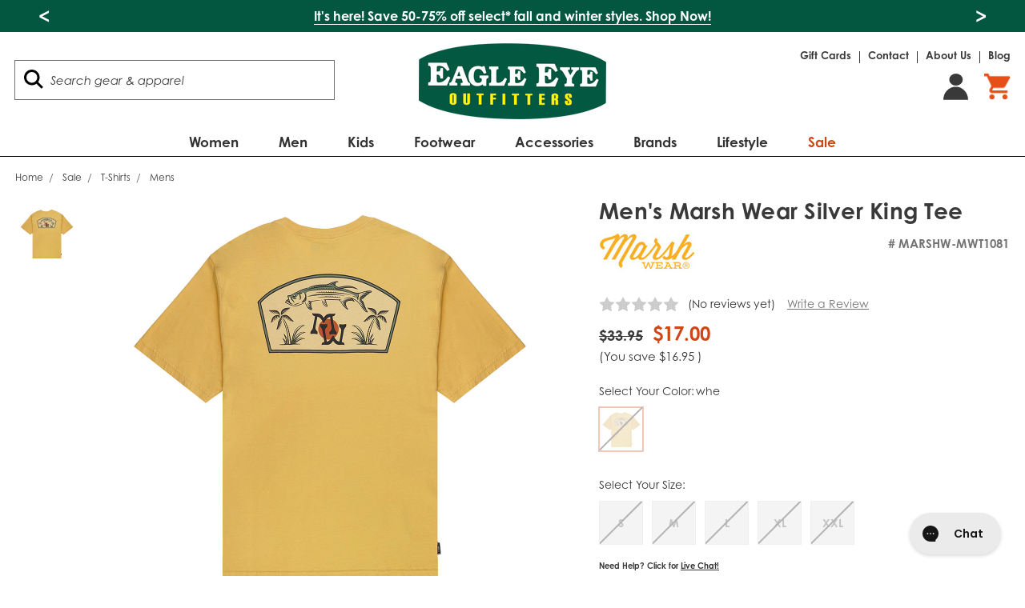

--- FILE ---
content_type: text/html; charset=UTF-8
request_url: https://shopeagleeye.com/mens-marsh-wear-silver-king-tee/
body_size: 63592
content:
<!DOCTYPE html>
<html class="no-js" lang="en">
    <head>
        <title>Men&#x27;s Marsh Wear Silver King Tee | Eagle Eye Outfitters</title>
        <link rel="dns-prefetch preconnect" href="https://cdn11.bigcommerce.com/s-zut1msomd6" crossorigin><link rel="dns-prefetch preconnect" href="https://fonts.googleapis.com/" crossorigin><link rel="dns-prefetch preconnect" href="https://fonts.gstatic.com/" crossorigin>
        <link rel="preload" href="https://cdn11.bigcommerce.com/s-zut1msomd6/stencil/fbd5a090-dde9-013e-259d-42e0e4b19471/e/46b13d90-d9e8-013e-df1b-6ad19633e87c/dist/theme-bundle.main.js" as="script">
        <link rel="preconnect" href="https://fonts.googleapis.com" as="style" crossorigin>
        <link rel="preconnect" href="https://cdnjs.cloudflare.com" as="style" crossorigin>
        
        
        	<meta property="product:price:amount" content="17" /><meta property="product:price:currency" content="USD" /><meta property="og:price:standard_amount" content="33.95" /><meta property="og:url" content="https://shopeagleeye.com/mens-marsh-wear-silver-king-tee/" /><meta property="og:site_name" content="Eagle Eye Outfitters" /><meta name="keywords" content="eeo, eagle eye, eagle eye outfitters, eagle eye dothan, shopeagleeye, shop eagle eye, eagle eye dothan al, eagle eye store"><meta name="description" content="Go about your day in comfort and style with the men&#039;s Silver King short sleeve t-shirt from Marsh Wear."><link rel='canonical' href='https://shopeagleeye.com/mens-marsh-wear-silver-king-tee/' /><meta name='platform' content='bigcommerce.stencil' /><meta property="og:type" content="product" />
<meta property="og:title" content="Men&#039;s Marsh Wear Silver King Tee" />
<meta property="og:description" content="Go about your day in comfort and style with the men&#039;s Silver King short sleeve t-shirt from Marsh Wear." />
<meta property="og:image" content="https://cdn11.bigcommerce.com/s-zut1msomd6/products/43300/images/291235/marsh-wear-mens-short-sleeve-silver-king-tee-mwt1081-whe-wheat-main__08649.1763481372.386.513.jpg?c=1" />
<meta property="pinterest:richpins" content="disabled" />
        
        
         


        <script src="https://www.paypal.com/sdk/js?client-id=AbKHeGCqlTE5T7GqQpLlNYfh_uvUlAZxHc3d3rTfSwxhrBKQ7z-e7xyxjpwlaUTCCP3cFLd6Xc9tv7fh&components=messages,buttons"></script>

        <link href="https://cdn11.bigcommerce.com/s-zut1msomd6/product_images/Favicon_EEO.jpg?t=1600368222" rel="shortcut icon" />
        
        <meta name="viewport" content="width=device-width, initial-scale=1">
        <script>document.documentElement.className = document.documentElement.className.replace('no-js', 'js');</script>
        <script>window.lazySizesConfig = window.lazySizesConfig || {};window.lazySizesConfig.loadMode = 1;</script>
        <script async src="https://cdn11.bigcommerce.com/s-zut1msomd6/stencil/fbd5a090-dde9-013e-259d-42e0e4b19471/e/46b13d90-d9e8-013e-df1b-6ad19633e87c/dist/theme-bundle.head_async.js"></script>

        <link href="https://fonts.googleapis.com/css?family=Montserrat:700,500,400%7CKarla:400&display=swap" rel="stylesheet">
        <link data-stencil-stylesheet href="https://cdn11.bigcommerce.com/s-zut1msomd6/stencil/fbd5a090-dde9-013e-259d-42e0e4b19471/e/46b13d90-d9e8-013e-df1b-6ad19633e87c/css/theme-0ac2f4d0-ddea-013e-6225-66a2d5b5237e.css" rel="stylesheet">
        <link rel="stylesheet" href="https://use.typekit.net/woe8yio.css"/>
        <script src="https://kit.fontawesome.com/6dd81a4c2e.js" crossorigin="anonymous"></script>
        <style>@font-face {font-family: 'musk';src: url("https://cdn11.bigcommerce.com/s-zut1msomd6/content/fonts/musk.eot?wru5hs");src: url("https://cdn11.bigcommerce.com/s-zut1msomd6/content/fonts/musk.eot?wru5hs#iefix") format('embedded-opentype'), url("https://cdn11.bigcommerce.com/s-zut1msomd6/content/fonts/musk.ttf?wru5hs") format('truetype'), url("https://cdn11.bigcommerce.com/s-zut1msomd6/content/fonts/musk.woff?wru5hs") format('woff'), url("https://cdn11.bigcommerce.com/s-zut1msomd6/content/fonts/musk.svg?wru5hs#musk") format('svg');font-weight: normal;font-style: normal;font-display: block;}</style>
        <!-- Start Tracking Code for analytics_facebook -->

<script>
!function(f,b,e,v,n,t,s){if(f.fbq)return;n=f.fbq=function(){n.callMethod?n.callMethod.apply(n,arguments):n.queue.push(arguments)};if(!f._fbq)f._fbq=n;n.push=n;n.loaded=!0;n.version='2.0';n.queue=[];t=b.createElement(e);t.async=!0;t.src=v;s=b.getElementsByTagName(e)[0];s.parentNode.insertBefore(t,s)}(window,document,'script','https://connect.facebook.net/en_US/fbevents.js');

fbq('set', 'autoConfig', 'false', '1361127883950807');
fbq('dataProcessingOptions', ['LDU'], 0, 0);
fbq('init', '1361127883950807', {"external_id":"e7fadd40-e262-4040-ae30-19c2de745a45"});
fbq('set', 'agent', 'bigcommerce', '1361127883950807');

function trackEvents() {
    var pathName = window.location.pathname;

    fbq('track', 'PageView', {}, "");

    // Search events start -- only fire if the shopper lands on the /search.php page
    if (pathName.indexOf('/search.php') === 0 && getUrlParameter('search_query')) {
        fbq('track', 'Search', {
            content_type: 'product_group',
            content_ids: [],
            search_string: getUrlParameter('search_query')
        });
    }
    // Search events end

    // Wishlist events start -- only fire if the shopper attempts to add an item to their wishlist
    if (pathName.indexOf('/wishlist.php') === 0 && getUrlParameter('added_product_id')) {
        fbq('track', 'AddToWishlist', {
            content_type: 'product_group',
            content_ids: []
        });
    }
    // Wishlist events end

    // Lead events start -- only fire if the shopper subscribes to newsletter
    if (pathName.indexOf('/subscribe.php') === 0 && getUrlParameter('result') === 'success') {
        fbq('track', 'Lead', {});
    }
    // Lead events end

    // Registration events start -- only fire if the shopper registers an account
    if (pathName.indexOf('/login.php') === 0 && getUrlParameter('action') === 'account_created') {
        fbq('track', 'CompleteRegistration', {}, "");
    }
    // Registration events end

    

    function getUrlParameter(name) {
        var cleanName = name.replace(/[\[]/, '\[').replace(/[\]]/, '\]');
        var regex = new RegExp('[\?&]' + cleanName + '=([^&#]*)');
        var results = regex.exec(window.location.search);
        return results === null ? '' : decodeURIComponent(results[1].replace(/\+/g, ' '));
    }
}

if (window.addEventListener) {
    window.addEventListener("load", trackEvents, false)
}
</script>
<noscript><img height="1" width="1" style="display:none" alt="null" src="https://www.facebook.com/tr?id=1361127883950807&ev=PageView&noscript=1&a=plbigcommerce1.2&eid="/></noscript>

<!-- End Tracking Code for analytics_facebook -->

<!-- Start Tracking Code for analytics_siteverification -->

<meta name="p:domain_verify" content="034b3a7f2fc0539bbd8a843bef65f339"/>
<meta name="google-site-verification" content="doSIfkQ_ymjj_kSfgoPi_ck7rjo3FcDsvtcq7egWqj4" />

<script>(function(w,d,t,r,u){var f,n,i;w[u]=w[u]||[],f=function(){var o={ti:"25016048"};o.q=w[u],w[u]=new UET(o),w[u].push("pageLoad")},n=d.createElement(t),n.src=r,n.async=1,n.onload=n.onreadystatechange=function(){var s=this.readyState;s&&s!=="loaded"&&s!=="complete"||(f(),n.onload=n.onreadystatechange=null)},i=d.getElementsByTagName(t)[0],i.parentNode.insertBefore(n,i)})(window,document,"script","//bat.bing.com/bat.js","uetq");</script>

<!-- Google tag (gtag.js) -->
<script async src="https://www.googletagmanager.com/gtag/js?id=AW-868958757"></script>
<script>
  window.dataLayer = window.dataLayer || [];
  function gtag(){dataLayer.push(arguments);}
  gtag('js', new Date());

  gtag('config', 'AW-868958757');
</script>

<!-- End Tracking Code for analytics_siteverification -->


<script type="text/javascript" src="https://checkout-sdk.bigcommerce.com/v1/loader.js" defer ></script>
<script type="text/javascript">
var BCData = {"product_attributes":{"sku":"MARSHW-MWT1081","upc":"0193646145225","mpn":null,"gtin":null,"weight":null,"base":false,"image":null,"out_of_stock_behavior":"label_option","out_of_stock_message":"Out of stock","available_modifier_values":[],"available_variant_values":[],"in_stock_attributes":[],"selected_attributes":{"68194":278161},"stock":null,"instock":false,"stock_message":null,"purchasable":false,"purchasing_message":"The selected product combination doesn't exist.","call_for_price_message":null,"price":{"without_tax":{"formatted":"$17.00","value":17,"currency":"USD"},"tax_label":"Tax","sale_price_without_tax":{"formatted":"$17.00","value":17,"currency":"USD"},"non_sale_price_without_tax":{"formatted":"$33.95","value":33.95,"currency":"USD"},"rrp_without_tax":{"formatted":"$33.95","value":33.95,"currency":"USD"},"saved":{"formatted":"$16.95","value":16.95,"currency":"USD"}}}};
</script>
<script>
	window.ppapi = 'https://shopeagleeye.paymentputty.com';
    window.ppid = '739952df-da71-46a1-9a39-0cadfa384a55';
</script><script async src="https://dmt83xaifx31y.cloudfront.net/public/js/prikidsizecharts.js?v=41#store=zut1msomd6" crossorigin="anonymous"></script><script src="https://www.paypal.com/sdk/js?client-id=AbKHeGCqlTE5T7GqQpLlNYfh_uvUlAZxHc3d3rTfSwxhrBKQ7z-e7xyxjpwlaUTCCP3cFLd6Xc9tv7fh&components=messages,buttons"></script>
<script>
function trackEvents() {
    var pathName = window.location.pathname;
    // Search events start -- only fire if the shopper lands on the /search.php page
    if (pathName.indexOf('/search-results/') === 0 && getUrlParameter('search_query')) {
        dataLayer.push({'event':'fbEvent', 'fbEventName':'Search', 'fbEventExtra': {'search_query': getUrlParameter('search_query')}});
    }
    // Search events end

    // Wishlist events start -- only fire if the shopper attempts to add an item to their wishlist
    if (pathName.indexOf('/wishlist.php') === 0 && getUrlParameter('added_product_id')) {
        dataLayer.push({'event':'fbEvent', 'fbEventName':'AddToWishlist', 'fbEventExtra': {'product_id': getUrlParameter('added_product_id')}});
    }
    // Wishlist events end

    // Lead events start -- only fire if the shopper subscribes to newsletter
    if (pathName.indexOf('/signup/') === 0) {
        window.addEventListener("klaviyoForms", function(e) { 
            if (e.detail.type == 'submit') {
                dataLayer.push({'event':'fbEvent', 'fbEventName':'Lead', 'fbEventExtra': {'form_name': 'General Subscribe'}});
            }
        });
    }
    if (pathName.indexOf('/sms/') === 0) {
        window.addEventListener("klaviyoForms", function(e) { 
            if (e.detail.type == 'submit') {
                dataLayer.push({'event':'fbEvent', 'fbEventName':'Lead', 'fbEventExtra': {'form_name': 'SMS'}});
            }
        });
    }
    if (pathName.indexOf('/service-careers/') === 0) {
        window.addEventListener("klaviyoForms", function(e) { 
            if (e.detail.type == 'submit') {
                dataLayer.push({'event':'fbEvent', 'fbEventName':'Lead', 'fbEventExtra': {'form_name': 'Service Careers Discount'}});
            }
        });
    }
    // Lead events end

    // Registration events start -- only fire if the shopper registers an account
    if (pathName.indexOf('/login.php') === 0 && getUrlParameter('action') === 'account_created') {
        dataLayer.push({'event':'fbEvent', 'fbEventName':'CompleteRegistration', 'fbEventExtra': {'action': getUrlParameter('action')}});
    }
    // Registration events end

    //Cart events
    if (pathName.indexOf('/cart.php') === 0) {
        dataLayer.push({'event':'fbEvent', 'fbEventName':'ViewContent', 'fbEventExtra': {'action': 'View Cart'}});
    }
    
    if(document.getElementById('form-action-addToCart')){
        document.getElementById('form-action-addToCart').addEventListener("click", function(){
            var product_name = document.querySelectorAll('h1')[0].innerText;
            var product_id = JSON.parse(document.querySelectorAll('.productView')[0].getAttribute('data-analytics-sent'))['product_id'];
            var price = document.getElementsByClassName('price--withoutTax')[0].innerText.replace('$','');
            var qty = document.getElementById('qty[]').value;
            dataLayer.push({'event':'fbEvent', 'fbEventName':'AddToCart', 'fbEventExtra': {'product_name': product_name, 'value': price, 'currency': 'USD', contents: [{id: product_id, quantity: qty}], content_type: 'product'}, content_name: product_name});
        });
    }
    //Cart events end

    // Checkout events start -- only fire if the shopper lands on a /checkout* page
    if (pathName === '/checkout') {
        dataLayer.push({'event':'fbEvent', 'fbEventName':'InitiateCheckout'});
    }
    // Checkout events end

    //Purchase Event
    if (pathName.indexOf('/checkout/order-confirmation') === 0) {
        fetch('/api/storefront/order/', { credentials: 'include' }).then(function (response) {
            return response.json();
        }).then(function (order) {
            var product_ids = order.lineItems?.physicalItems?.map(function (o) {
                return o.id
            });
            var product_name = order.lineItems?.physicalItems?.map(function (o) {
                return o.name
            });
            dataLayer.push({'event':'fbEvent', 'fbEventName':'Purchase', 'fbEventExtra': {value: order.orderAmount, currency: 'USD', content_ids: product_ids, content_name: product_name}});
        });
    }
    //Purchase Event End    

    //Viewed Content events
    if (pathName.indexOf('/careers/') === 0) {
        var pageTitle = document.title.replace(' | Eagle Eye Outfitters','');
        dataLayer.push({'event':'fbEvent', 'fbEventName':'ViewContent', 'fbEventExtra': {page: pageTitle}});
    }
    if (pathName.indexOf('/boggbags') === 0) {
        var pageTitle = document.title.replace(' | Eagle Eye Outfitters','');
        dataLayer.push({'event':'fbEvent', 'fbEventName':'ViewContent', 'fbEventExtra': {page: pageTitle}});
    }
    if (pathName.indexOf('/blog/') === 0) {
        var pageTitle = document.title.replace(' - Eagle Eye Outfitters','');
        dataLayer.push({'event':'fbEvent', 'fbEventName':'ViewContent', 'fbEventExtra': {page: pageTitle}});
    }
    if (document.getElementsByClassName('page_type-product')[0]) {
        var pageTitle = document.title.replace(' - Eagle Eye Outfitters','');
        dataLayer.push({'event':'fbEvent', 'fbEventName':'ViewContent', 'fbEventExtra': {content_ids: [product_id], content_type: 'product', content_name: pageTitle}});
    }
    //viewed content events end

    function getUrlParameter(name) {
        var cleanName = name.replace(/[\[]/, '\[').replace(/[\]]/, '\]');
        var regex = new RegExp('[\?&]' + cleanName + '=([^&#]*)');
        var results = regex.exec(window.location.search);
        return results === null ? '' : decodeURIComponent(results[1].replace(/\+/g, ' '));
    }
}

if (window.addEventListener) {
    window.addEventListener("load", trackEvents, false)
}
</script>
<script>
       
(function loadNoibu() {
  const s = document.createElement("script");
  s.src = "https://cdn.noibu.com/collect-core.js";
  document.head.appendChild(s);
})();

        

window.addEventListener('load', () => {

  const fetchCartData = async () => {
    const options = {
      method: "GET",
      headers: {
        Accept: "application/json",
        "Content-Type": "application/json",
      },
    };

    try {
      const response = await fetch(
        `${window.location.origin}/api/storefront/carts`,
        options
      );

      if (!response.ok) {
        console.error(
          `HTTP Error: ${response.status} - ${response.statusText}`
        );
        return undefined;
      }

      const data = await response.json();
      return data[0]; // Return the first cart if it exists, otherwise undefined
    } catch (error) {
      console.error("Fetch error:", error);
      return undefined;
    }
  };

  const fetchCheckout = async (checkoutId) => {
    const options = {
      method: "GET",
      headers: {
        Accept: "application/json",
        "Content-Type": "application/json",
      },
    };

    try {
      const url = `${window.location.origin}/api/storefront/checkouts/${checkoutId}`;
      const response = await fetch(url, options);

      if (!response.ok) {
        console.error(
          `HTTP Error: ${response.status} - ${response.statusText}`
        );
        return undefined;
      }

      const data = await response.json();
      return data;
    } catch (error) {
      console.error("Fetch error:", error);
      return undefined;
    }
  };

  const addCustomAttribute = (key, value) => {
    if (window.NOIBUJS) {
      window.NOIBUJS.addCustomAttribute(key, value);
    } else {
      window.addEventListener('noibuSDKReady', () => {
        window.NOIBUJS.addCustomAttribute(key, value);
      });
    }
  };

  if (typeof window.bodlEvents?.cart?.on === "function") {
    window.bodlEvents.cart.viewed(async (payload) => {

      const cartData = await fetchCartData();

      if (cartData) {
        sessionStorage.setItem("cartId", cartData?.id);
        addCustomAttribute("cartId", cartData?.id);
      }
    });
  }

  if (typeof window.bodlEvents?.checkout?.checkoutBegin === "function") {
    window.bodlEvents.checkout.checkoutBegin(async (payload) => {

      const cartId = sessionStorage.getItem("cartId");

      if (cartId) {
        addCustomAttribute("checkoutId", cartId);
      }
    });
  }

  if (typeof window.bodlEvents?.checkout?.orderPurchased === "function") {
    window.bodlEvents.checkout.orderPurchased((payload) => {
      addCustomAttribute("orderId", payload?.order_id?.toString());
    });
  }

  if (window?.bodl?.shopper?.customer_id) {
    addCustomAttribute("customerId", window.bodl.shopper.customer_id);
  }

  if (window?.bodl?.session?.id) {
    addCustomAttribute("sessionId", window.bodl.session.id);
  }
  
}, false)

 
        

        async function handleHelpCode() {
            if (window.NOIBUJS?.requestHelpCode) {
                const helpCodeField = document.getElementById("help-code-field");
                if (helpCodeField != null) {
                    const helpCode = await window.NOIBUJS.requestHelpCode(false);
                    helpCodeField.innerText = helpCode;
                }
            }
        }

        if (window?.NOIBUJS) {
            handleHelpCode();
        } else {
            window.addEventListener('noibuSDKReady', handleHelpCode);
        }
   
 
        
    
        async function handleButtonHelpCode() {
            const button = document.getElementById("request-help-code");
            const label = document.getElementById("help-code-result");

            if (button != null && label != null) {
                button.addEventListener("click", async () => {
                    if (window.NOIBUJS?.requestHelpCode) {
                        const helpCode = await window.NOIBUJS.requestHelpCode(false);
                        label.innerText = helpCode;
                    }
                });
            }
        }

        if (window?.NOIBUJS) {
            handleButtonHelpCode();
        } else {
            window.addEventListener("noibuSDKReady", handleButtonHelpCode);
        }
   

      </script>
 <script data-cfasync="false" src="https://microapps.bigcommerce.com/bodl-events/1.9.4/index.js" integrity="sha256-Y0tDj1qsyiKBRibKllwV0ZJ1aFlGYaHHGl/oUFoXJ7Y=" nonce="" crossorigin="anonymous"></script>
 <script data-cfasync="false" nonce="">

 (function() {
    function decodeBase64(base64) {
       const text = atob(base64);
       const length = text.length;
       const bytes = new Uint8Array(length);
       for (let i = 0; i < length; i++) {
          bytes[i] = text.charCodeAt(i);
       }
       const decoder = new TextDecoder();
       return decoder.decode(bytes);
    }
    window.bodl = JSON.parse(decodeBase64("[base64]"));
 })()

 </script>

<script nonce="">
(function () {
    var xmlHttp = new XMLHttpRequest();

    xmlHttp.open('POST', 'https://bes.gcp.data.bigcommerce.com/nobot');
    xmlHttp.setRequestHeader('Content-Type', 'application/json');
    xmlHttp.send('{"store_id":"1000912995","timezone_offset":"-6.0","timestamp":"2026-01-28T05:36:34.48838200Z","visit_id":"f2cfa38b-b219-47ca-a087-06049b59df43","channel_id":1}');
})();
</script>

        <script type="text/javascript">
					!function(e){
						if(!window.pintrk){
							window.pintrk=function(){
								window.pintrk.queue.push(Array.prototype.slice.call(arguments))
							};
					
							var n=window.pintrk;
							n.queue=[],n.version="3.0";
					
							var t=document.createElement("script");
							t.async=!0,t.src=e;
					
							var r=document.getElementsByTagName("script")[0];
							r.parentNode.insertBefore(t,r)
						}
					}
					("https://s.pinimg.com/ct/core.js");
					pintrk('load','2612643639187', { em: '', });
					pintrk('page');
        </script>

        <noscript>
          <img height="1" width="1" style="display:none;" alt="" src="https://ct.pinterest.com/v3/?tid=2612643639187&noscript=1" />
        </noscript>

        
				<script>bcJsContext = "{\"themeSettings\":{\"optimizedCheckout-formChecklist-color\":\"#333333\",\"homepage_new_products_column_count\":4,\"card--alternate-color--hover\":\"#035740\",\"optimizedCheckout-colorFocus\":\"#4496f6\",\"kicker4_btn1_link\":\"/shoes/mens-footwear/\",\"fontSize-root\":14,\"show_accept_amex\":false,\"optimizedCheckout-buttonPrimary-borderColorDisabled\":\"transparent\",\"homepage_top_products_count\":4,\"paymentbuttons-paypal-size\":\"responsive\",\"optimizedCheckout-buttonPrimary-backgroundColorActive\":\"#D04716\",\"kicker1_btn3_link\":\"\",\"brandpage_products_per_page\":12,\"color-secondaryDarker\":\"#cccccc\",\"navUser-color\":\"#333333\",\"social_icon_placement_bottom\":\"bottom_none\",\"show_powered_by\":true,\"show_accept_amazonpay\":false,\"kicker4_mobilebtn_link\":\"/shoes/\",\"kicker3_btn1_txt\":\"Shop All\",\"color-textBase--active\":\"#757575\",\"fontSize-h4\":20,\"checkRadio-borderColor\":\"#cccccc\",\"color-primaryDarker\":\"#333333\",\"optimizedCheckout-buttonPrimary-colorHover\":\"#ffffff\",\"brand_size\":\"190x250\",\"optimizedCheckout-logo-position\":\"left\",\"optimizedCheckout-discountBanner-backgroundColor\":\"#e5e5e5\",\"color-textLink--hover\":\"#757575\",\"kicker1_btn2_txt\":\"\",\"pdp-sale-price-label\":\"NOW\",\"optimizedCheckout-buttonSecondary-backgroundColorHover\":\"#f5f5f5\",\"optimizedCheckout-headingPrimary-font\":\"Google_Montserrat_700\",\"kicker3_btn1_link\":\"/backpacks/\",\"logo_size\":\"250x100\",\"optimizedCheckout-formField-backgroundColor\":\"#ffffff\",\"footer-backgroundColor\":\"#ffffff\",\"navPages-color\":\"#333333\",\"productpage_reviews_count\":9,\"optimizedCheckout-step-borderColor\":\"#dddddd\",\"show_accept_paypal\":false,\"paymentbuttons-paypal-label\":\"checkout\",\"paymentbuttons-paypal-shape\":\"pill\",\"optimizedCheckout-discountBanner-textColor\":\"#333333\",\"pdp-retail-price-label\":\"MSRP\",\"optimizedCheckout-buttonPrimary-font\":\"Google_Montserrat_500\",\"kicker4_btn2_link\":\"/shoes/womens-footwear/\",\"optimizedCheckout-backgroundImage-size\":\"1000x400\",\"button--disabled-backgroundColor\":\"#cccccc\",\"blockquote-cite-font-color\":\"#999999\",\"kicker5_btn3_txt\":\"Shop All\",\"kicker1_mobilebtn_link\":\"/southern-tide/\",\"carousel-dot-color\":\"#333333\",\"optimizedCheckout-formField-shadowColor\":\"transparent\",\"categorypage_products_per_page\":12,\"container-fill-base\":\"#ffffff\",\"paymentbuttons-paypal-layout\":\"vertical\",\"homepage_featured_products_column_count\":4,\"button--default-color\":\"#666666\",\"pace-progress-backgroundColor\":\"#999999\",\"color-textLink--active\":\"#757575\",\"kicker2_btn3_toggle\":false,\"kicker1_btn2_link\":\"\",\"optimizedCheckout-loadingToaster-backgroundColor\":\"#333333\",\"color-textHeading\":\"#444444\",\"show_accept_discover\":false,\"optimizedCheckout-formField-errorColor\":\"#d14343\",\"spinner-borderColor-dark\":\"#999999\",\"restrict_to_login\":false,\"input-font-color\":\"#666666\",\"select-bg-color\":\"#ffffff\",\"show_accept_mastercard\":false,\"show_custom_fields_tabs\":false,\"color_text_product_sale_badges\":\"#ffffff\",\"kicker3_btn3_toggle\":false,\"optimizedCheckout-link-font\":\"Google_Montserrat_500\",\"homepage_show_carousel_arrows\":true,\"kicker6_btn1_link\":\"/clearance/\",\"kicker1_btn1_link\":\"/southern-tide/\",\"carousel-arrow-bgColor\":\"#ffffff\",\"lazyload_mode\":\"lazyload\",\"carousel-title-color\":\"#444444\",\"color_hover_product_sale_badges\":\"#000000\",\"show_accept_googlepay\":false,\"card--alternate-borderColor\":\"#ffffff\",\"homepage_new_products_count\":5,\"button--disabled-color\":\"#ffffff\",\"color-primaryDark\":\"#666666\",\"kicker1_btn1_txt\":\"Shop All\",\"color-grey\":\"#999999\",\"kicker3_btn2_toggle\":false,\"body-font\":\"Google_Karla_400\",\"optimizedCheckout-step-textColor\":\"#ffffff\",\"optimizedCheckout-buttonPrimary-borderColorActive\":\"transparent\",\"navPages-subMenu-backgroundColor\":\"#e5e5e5\",\"button--primary-backgroundColor\":\"#D04716\",\"optimizedCheckout-formField-borderColor\":\"#cccccc\",\"kicker5_btn2_toggle\":true,\"checkRadio-color\":\"#333333\",\"show_product_dimensions\":false,\"optimizedCheckout-link-color\":\"#476bef\",\"card-figcaption-button-background\":\"#ffffff\",\"icon-color-hover\":\"#999999\",\"button--default-borderColor\":\"#cccccc\",\"optimizedCheckout-headingSecondary-font\":\"Google_Montserrat_700\",\"headings-font\":\"Google_Montserrat_400\",\"kicker4_btn3_txt\":\"Shop Kids\",\"label-backgroundColor\":\"#cccccc\",\"button--primary-backgroundColorHover\":\"#FFFFFF\",\"pdp-non-sale-price-label\":\"WAS\",\"button--disabled-borderColor\":\"transparent\",\"label-color\":\"#ffffff\",\"optimizedCheckout-headingSecondary-color\":\"#333333\",\"select-arrow-color\":\"#757575\",\"logo_fontSize\":28,\"alert-backgroundColor\":\"#ffffff\",\"optimizedCheckout-logo-size\":\"250x100\",\"default_image_brand\":\"img/BrandDefault.gif\",\"card-title-color\":\"#333333\",\"kicker2_btn2_toggle\":true,\"product_list_display_mode\":\"grid\",\"optimizedCheckout-link-hoverColor\":\"#002fe1\",\"fontSize-h5\":15,\"product_size\":\"500x659\",\"paymentbuttons-paypal-color\":\"gold\",\"homepage_show_carousel\":true,\"optimizedCheckout-body-backgroundColor\":\"#ffffff\",\"carousel-arrow-borderColor\":\"#ffffff\",\"button--default-borderColorActive\":\"#757575\",\"header-backgroundColor\":\"#ffffff\",\"paymentbuttons-paypal-tagline\":false,\"color-greyDarkest\":\"#000000\",\"color_badge_product_sale_badges\":\"#007dc6\",\"price_ranges\":true,\"productpage_videos_count\":8,\"color-greyDark\":\"#666666\",\"kicker3_btn2_txt\":\"\",\"optimizedCheckout-buttonSecondary-borderColorHover\":\"#999999\",\"optimizedCheckout-discountBanner-iconColor\":\"#333333\",\"optimizedCheckout-buttonSecondary-borderColor\":\"#cccccc\",\"optimizedCheckout-loadingToaster-textColor\":\"#ffffff\",\"optimizedCheckout-buttonPrimary-colorDisabled\":\"#ffffff\",\"optimizedCheckout-formField-placeholderColor\":\"#999999\",\"navUser-color-hover\":\"#757575\",\"icon-ratingFull\":\"#757575\",\"default_image_gift_certificate\":\"img/GiftCertificate.png\",\"kicker6_btn2_txt\":\"\",\"color-textBase--hover\":\"#757575\",\"color-errorLight\":\"#ffdddd\",\"kicker6_btn2_link\":\"\",\"social_icon_placement_top\":false,\"blog_size\":\"190x250\",\"shop_by_price_visibility\":true,\"optimizedCheckout-buttonSecondary-colorActive\":\"#000000\",\"optimizedCheckout-orderSummary-backgroundColor\":\"#ffffff\",\"color-warningLight\":\"#fffdea\",\"show_product_weight\":true,\"button--default-colorActive\":\"#000000\",\"color-info\":\"#666666\",\"kicker4_btn2_toggle\":true,\"optimizedCheckout-formChecklist-backgroundColorSelected\":\"#f5f5f5\",\"show_product_quick_view\":false,\"button--default-borderColorHover\":\"#999999\",\"card--alternate-backgroundColor\":\"#ffffff\",\"hide_content_navigation\":false,\"pdp-price-label\":\"\",\"show_copyright_footer\":true,\"swatch_option_size\":\"48x48\",\"kicker3_btn3_txt\":\"\",\"optimizedCheckout-show-logo\":\"none\",\"carousel-description-color\":\"#333333\",\"optimizedCheckout-formChecklist-backgroundColor\":\"#ffffff\",\"kicker5_btn2_link\":\"/gear-accessories/drinkware/camelbak/\",\"optimizedCheckout-orderSummary-borderColor\":\"#dddddd\",\"fontSize-h2\":25,\"optimizedCheckout-step-backgroundColor\":\"#035740\",\"optimizedCheckout-headingPrimary-color\":\"#333333\",\"color-textBase\":\"#333333\",\"kicker5_btn1_link\":\"/gear-accessories/drinkware/hydro-flask/\",\"color-warning\":\"#f1a500\",\"productgallery_size\":\"500x659\",\"kicker2_btn1_toggle\":true,\"alert-color\":\"#333333\",\"shop_by_brand_show_footer\":true,\"card-figcaption-button-color\":\"#333333\",\"searchpage_products_per_page\":12,\"color-textSecondary--active\":\"#333333\",\"optimizedCheckout-formField-inputControlColor\":\"#476bef\",\"optimizedCheckout-contentPrimary-color\":\"#333333\",\"optimizedCheckout-buttonSecondary-font\":\"Google_Montserrat_500\",\"storeName-color\":\"#333333\",\"optimizedCheckout-backgroundImage\":\"\",\"form-label-font-color\":\"#666666\",\"kicker2_mobilebtn_link\":\"/kids/\",\"color-greyLightest\":\"#e5e5e5\",\"optimizedCheckout-header-backgroundColor\":\"#f5f5f5\",\"productpage_related_products_count\":10,\"kicker5_btn3_toggle\":true,\"optimizedCheckout-buttonSecondary-backgroundColorActive\":\"#e5e5e5\",\"color-textLink\":\"#333333\",\"kicker4_btn1_txt\":\"Shop Mens\",\"color-greyLighter\":\"#cccccc\",\"kicker3_btn1_toggle\":true,\"kicker2_btn3_txt\":\"\",\"color-secondaryDark\":\"#e5e5e5\",\"fontSize-h6\":13,\"paymentbuttons-paypal-fundingicons\":false,\"carousel-arrow-color\":\"#999999\",\"productpage_similar_by_views_count\":10,\"pdp-custom-fields-tab-label\":\"Additional Information\",\"loadingOverlay-backgroundColor\":\"#ffffff\",\"kicker5_btn3_link\":\"/gear-accessories/drinkware/\",\"optimizedCheckout-buttonPrimary-color\":\"#D04716\",\"navPages-subMenu-separatorColor\":\"#cccccc\",\"navPages-color-hover\":\"#757575\",\"kicker6_mobilebtn_link\":\"/clearance/\",\"input-bg-color\":\"#ffffff\",\"kicker2_btn2_txt\":\"Shop Girls\",\"color-infoLight\":\"#dfdfdf\",\"product_sale_badges\":\"topleft\",\"default_image_product\":\"img/ProductDefault.gif\",\"navUser-dropdown-borderColor\":\"#cccccc\",\"optimizedCheckout-buttonPrimary-colorActive\":\"#ffffff\",\"color-greyMedium\":\"#757575\",\"optimizedCheckout-formChecklist-borderColor\":\"#cccccc\",\"fontSize-h1\":28,\"homepage_featured_products_count\":4,\"color-greyLight\":\"#999999\",\"optimizedCheckout-logo\":\"\",\"icon-ratingEmpty\":\"#cccccc\",\"show_product_details_tabs\":true,\"icon-color\":\"#757575\",\"kicker5_btn1_toggle\":true,\"overlay-backgroundColor\":\"#333333\",\"input-border-color-active\":\"#999999\",\"hide_contact_us_page_heading\":true,\"container-fill-dark\":\"#e5e5e5\",\"optimizedCheckout-buttonPrimary-backgroundColorDisabled\":\"#cccccc\",\"button--primary-color\":\"#ffffff\",\"kicker1_btn3_txt\":\"\",\"optimizedCheckout-buttonPrimary-borderColorHover\":\"transparent\",\"kicker5_mobilebtn_link\":\"/gear-accessories/drinkware/\",\"color-successLight\":\"#d5ffd8\",\"kicker2_btn1_link\":\"/kids/boys/\",\"kicker5_btn1_txt\":\"Hydro Flask\",\"kicker4_btn3_toggle\":true,\"color-greyDarker\":\"#333333\",\"show_product_quantity_box\":true,\"optimizedCheckout-header-borderColor\":\"#dddddd\",\"zoom_size\":\"1280x1280\",\"kicker4_btn3_link\":\"/shoes/kids-footwear/\",\"color-white\":\"#ffffff\",\"optimizedCheckout-buttonSecondary-backgroundColor\":\"#ffffff\",\"productview_thumb_size\":\"50x50\",\"fontSize-h3\":22,\"kicker4_btn1_toggle\":true,\"color-success\":\"#008a06\",\"spinner-borderColor-light\":\"#ffffff\",\"geotrust_ssl_common_name\":\"\",\"carousel-bgColor\":\"#ffffff\",\"carousel-dot-color-active\":\"#757575\",\"kicker2_btn1_txt\":\"Shop Boys\",\"input-border-color\":\"#cccccc\",\"color-secondary\":\"#ffffff\",\"button--primary-backgroundColorActive\":\"#FFFFFF\",\"color-textSecondary--hover\":\"#333333\",\"kicker6_btn2_toggle\":false,\"optimizedCheckout-buttonPrimary-backgroundColor\":\"#ffffff\",\"color-whitesBase\":\"#e5e5e5\",\"body-bg\":\"#ffffff\",\"optimizedCheckout-contentSecondary-font\":\"Google_Montserrat_500\",\"navUser-dropdown-backgroundColor\":\"#ffffff\",\"color-primary\":\"#FFFFFF\",\"kicker5_btn2_txt\":\"Camelbak\",\"dropdown--quickSearch-backgroundColor\":\"#e5e5e5\",\"optimizedCheckout-contentPrimary-font\":\"Google_Montserrat_500\",\"supported_card_type_icons\":[\"american_express\",\"diners\",\"discover\",\"mastercard\",\"visa\"],\"optimizedCheckout-formField-textColor\":\"#333333\",\"kicker6_btn1_txt\":\"Shop Now\",\"color-black\":\"#ffffff\",\"homepage_top_products_column_count\":4,\"hide_page_heading\":true,\"navigation_design\":\"simple\",\"kicker4_btn2_txt\":\"Shop Womens\",\"kicker3_mobilebtn_link\":\"/backpacks/\",\"optimizedCheckout-buttonSecondary-colorHover\":\"#333333\",\"hide_breadcrumbs\":false,\"button--primary-colorActive\":\"#D04716\",\"optimizedCheckout-contentSecondary-color\":\"#757575\",\"card-title-color-hover\":\"#757575\",\"applePay-button\":\"black\",\"thumb_size\":\"100x100\",\"kicker6_btn1_toggle\":true,\"homepage_stretch_carousel_images\":false,\"optimizedCheckout-buttonPrimary-borderColor\":\"#D04716\",\"navUser-indicator-backgroundColor\":\"#333333\",\"optimizedCheckout-buttonSecondary-borderColorActive\":\"#757575\",\"hide_blog_page_heading\":true,\"optimizedCheckout-header-textColor\":\"#333333\",\"hide_category_page_heading\":true,\"optimizedCheckout-show-backgroundImage\":false,\"color-primaryLight\":\"#999999\",\"kicker3_btn2_link\":\"\",\"kicker3_btn3_link\":\"\",\"show_accept_visa\":false,\"logo-position\":\"left\",\"show_product_reviews_tabs\":false,\"carousel-dot-bgColor\":\"#ffffff\",\"optimizedCheckout-form-textColor\":\"#666666\",\"optimizedCheckout-buttonSecondary-color\":\"#333333\",\"geotrust_ssl_seal_size\":\"M\",\"alert-color-alt\":\"#ffffff\",\"kicker2_btn3_link\":\"\",\"button--default-colorHover\":\"#333333\",\"checkRadio-backgroundColor\":\"#ffffff\",\"optimizedCheckout-buttonPrimary-backgroundColorHover\":\"#D04716\",\"input-disabled-bg\":\"#ffffff\",\"kicker2_btn2_link\":\"/kids/girls/\",\"button--icon-svg-color\":\"#757575\",\"dropdown--wishList-backgroundColor\":\"#ffffff\",\"container-border-global-color-base\":\"#e5e5e5\",\"button--primary-colorHover\":\"#D04716\",\"color-error\":\"#cc4749\",\"kicker1_btn3_toggle\":false,\"homepage_blog_posts_count\":3,\"kicker1_btn1_toggle\":true,\"color-textSecondary\":\"#757575\",\"gallery_size\":\"300x300\",\"productthumb_size\":\"100x100\",\"kicker1_btn2_toggle\":false},\"genericError\":\"Oops! Something went wrong.\",\"maintenanceMode\":[],\"urls\":{\"home\":\"https://shopeagleeye.com/\",\"account\":{\"index\":\"/account.php\",\"orders\":{\"all\":\"/account.php?action=order_status\",\"completed\":\"/account.php?action=view_orders\",\"save_new_return\":\"/account.php?action=save_new_return\"},\"update_action\":\"/account.php?action=update_account\",\"returns\":\"/account.php?action=view_returns\",\"addresses\":\"/account.php?action=address_book\",\"inbox\":\"/account.php?action=inbox\",\"send_message\":\"/account.php?action=send_message\",\"add_address\":\"/account.php?action=add_shipping_address\",\"wishlists\":{\"all\":\"/wishlist.php\",\"add\":\"/wishlist.php?action=addwishlist\",\"edit\":\"/wishlist.php?action=editwishlist\",\"delete\":\"/wishlist.php?action=deletewishlist\"},\"details\":\"/account.php?action=account_details\",\"recent_items\":\"/account.php?action=recent_items\"},\"brands\":\"https://shopeagleeye.com/brands/\",\"gift_certificate\":{\"purchase\":\"/giftcertificates.php\",\"redeem\":\"/giftcertificates.php?action=redeem\",\"balance\":\"/giftcertificates.php?action=balance\"},\"auth\":{\"login\":\"/login.php\",\"check_login\":\"/login.php?action=check_login\",\"create_account\":\"/login.php?action=create_account\",\"save_new_account\":\"/login.php?action=save_new_account\",\"forgot_password\":\"/login.php?action=reset_password\",\"send_password_email\":\"/login.php?action=send_password_email\",\"save_new_password\":\"/login.php?action=save_new_password\",\"logout\":\"/login.php?action=logout\"},\"product\":{\"post_review\":\"/postreview.php\"},\"cart\":\"/cart.php\",\"checkout\":{\"single_address\":\"/checkout\",\"multiple_address\":\"/checkout.php?action=multiple\"},\"rss\":{\"products\":[]},\"contact_us_submit\":\"/pages.php?action=sendContactForm\",\"search\":\"/search.php\",\"compare\":\"/compare\",\"sitemap\":\"/sitemap.php\",\"subscribe\":{\"action\":\"/subscribe.php\"}},\"secureBaseUrl\":\"https://shopeagleeye.com\",\"cartId\":null,\"template\":\"pages/product\",\"storefrontAPIToken\":\"eyJ0eXAiOiJKV1QiLCJhbGciOiJFUzI1NiJ9.eyJjaWQiOlsxXSwiY29ycyI6WyJodHRwczovL3Nob3BlYWdsZWV5ZS5jb20iXSwiZWF0IjoxNzY5Njg2NDk3LCJpYXQiOjE3Njk1MTM2OTcsImlzcyI6IkJDIiwic2lkIjoxMDAwOTEyOTk1LCJzdWIiOiJCQyIsInN1Yl90eXBlIjowLCJ0b2tlbl90eXBlIjoxfQ.NOtuqYzgPg78Vrx3UE_fPzj3AcI8XKKcieWCEXvSsPczF2zVPsiUi6LHkYbLGR6hDep8uRz9waVb3njfJqW6WQ\"}";</script>
        
	        <script src="//cdn.searchspring.net/search/v3/lts/searchspring.catalog.js?cc8sht" search="search_query" defer></script>
                
        
        
        <script type="text/javascript" src="https://snapui.searchspring.io/cc8sht/bundle.js" id="searchspring-context" defer>
    	    
        </script>
    </head>
    <body class="page_type-product template_file-pages_product  ">
        <svg data-src="https://cdn11.bigcommerce.com/s-zut1msomd6/stencil/fbd5a090-dde9-013e-259d-42e0e4b19471/e/46b13d90-d9e8-013e-df1b-6ad19633e87c/img/icon-sprite.svg" class="icons-svg-sprite"></svg>
        <div id="sticky-wrap">
	<div data-content-region="top_tier_links--global"><div data-layout-id="959391d2-1dfc-418a-80ca-fcb5b7a8a231">       <div data-sub-layout-container="d2a450ec-8874-4e35-9898-df5b46d4fe91" data-layout-name="Layout">
    <style data-container-styling="d2a450ec-8874-4e35-9898-df5b46d4fe91">
        [data-sub-layout-container="d2a450ec-8874-4e35-9898-df5b46d4fe91"] {
            box-sizing: border-box;
            display: flex;
            flex-wrap: wrap;
            z-index: 0;
            position: relative;
            height: ;
            padding-top: 0px;
            padding-right: 0px;
            padding-bottom: 0px;
            padding-left: 0px;
            margin-top: 0px;
            margin-right: 0px;
            margin-bottom: 0px;
            margin-left: 0px;
            border-width: 0px;
            border-style: solid;
            border-color: #333333;
        }

        [data-sub-layout-container="d2a450ec-8874-4e35-9898-df5b46d4fe91"]:after {
            display: block;
            position: absolute;
            top: 0;
            left: 0;
            bottom: 0;
            right: 0;
            background-size: cover;
            z-index: auto;
        }
    </style>

    <div data-sub-layout="bf8b9ce1-14d7-43c4-9768-d413f4758c74">
        <style data-column-styling="bf8b9ce1-14d7-43c4-9768-d413f4758c74">
            [data-sub-layout="bf8b9ce1-14d7-43c4-9768-d413f4758c74"] {
                display: flex;
                flex-direction: column;
                box-sizing: border-box;
                flex-basis: 100%;
                max-width: 100%;
                z-index: 0;
                position: relative;
                height: ;
                padding-top: 0px;
                padding-right: 0px;
                padding-bottom: 0px;
                padding-left: 0px;
                margin-top: 0px;
                margin-right: 0px;
                margin-bottom: 0px;
                margin-left: 0px;
                border-width: 0px;
                border-style: solid;
                border-color: #333333;
                justify-content: center;
            }
            [data-sub-layout="bf8b9ce1-14d7-43c4-9768-d413f4758c74"]:after {
                display: block;
                position: absolute;
                top: 0;
                left: 0;
                bottom: 0;
                right: 0;
                background-size: cover;
                z-index: auto;
            }
            @media only screen and (max-width: 700px) {
                [data-sub-layout="bf8b9ce1-14d7-43c4-9768-d413f4758c74"] {
                    flex-basis: 100%;
                    max-width: 100%;
                }
            }
        </style>
        <div data-widget-id="5398f447-abdc-4ecb-bf6d-781e32dd99e0" data-placement-id="0d7b4790-5f97-4164-b391-abf69ab933ce" data-placement-status="ACTIVE"><div class="sitewide-banner" role="complementary" aria-label="Promo Banner">
  <p>
    <a href="/clearance/">It's here! Save 50-75% off select* fall and winter styles. Shop Now!</a>
  </p>
    <p>
    <a href="/coupons/">Save 20% off on select* Bogg! *Learn More.</a>
  </p>
  <p>
    <a href="/shipping/">Free Shipping on orders $125+. Learn More.</a>
  </p>

</div>
</div>
    </div>
</div>

</div></div>
	<header class="header" role="banner">
			<a href="#" class="mobileMenu-toggle" data-mobile-menu-toggle="menu" aria-label="Toggle menu">
					<span class="mobileMenu-toggleIcon"></span>
			</a>
		
			<nav class="navUser">
    
    <ul class="navUser-section navUser-section--alt">
        
        <!-- <li class="navUser-item">
            <a class="navUser-action navUser-action--quickSearch" href="#" data-search="quickSearch" aria-controls="quickSearch" aria-expanded="false">Search</a>
        </li> -->
        <ul class="navigation-header-top">
                    <li class="navUser-item">
                        <a class="navUser-action" href="/gift-certificate/">Gift Cards</a>
                    </li>
                 <li class="navUser-item">
                    <a class="navUser-action" href="/contact">Contact</a>
                </li>
                <li class="navUser-item">
                    <a class="navUser-action" href="/about">About Us</a>
                </li>
                <li class="navUser-item">
                    <a class="navUser-action" href="/blog/">Blog</a>
                </li>
            </ul>
        <li class="navUser-item navUser-item--account">
                <a class="navUser-action" href="/login.php"><img src="https://cdn11.bigcommerce.com/s-zut1msomd6/product_images/uploaded_images/user.png" alt="Login or Register"></a>
        </li>
        <li class="navUser-item navUser-item--cart">
            <a
                class="navUser-action"
                data-cart-preview
                data-dropdown="cart-preview-dropdown"
                data-options="align:right"
                href="/cart.php">
                <span class="navUser-item-cartLabel"><img src="https://cdn11.bigcommerce.com/s-zut1msomd6/product_images/uploaded_images/cart.png" alt="Cart"></span> <span class="countPill cart-quantity"></span>
            </a>

            <div class="dropdown-menu" id="cart-preview-dropdown" data-dropdown-content aria-hidden="true"></div>
        </li>
    </ul>
</nav>

					<div class="header-logo">
							<a href="https://shopeagleeye.com/">
            <div class="header-logo-image-container">
                <img class="header-logo-image" src="https://cdn11.bigcommerce.com/s-zut1msomd6/images/stencil/234x95/eeo_logo_1583760975__36588.original.png" alt="Eagle Eye Outfitters" title="Eagle Eye Outfitters">
            </div>
</a>
					</div>
			<div class="header-search">
					<div class="container">
    <form class="form" action="/search-results/" method="GET">
        <fieldset class="form-fieldset">
        		<legend class="sr-only">Search</legend>
            <div id="ee-search" class="form-field">
                <label class="is-srOnly" for="search_query">Search</label>
            		<svg xmlns="http://www.w3.org/2000/svg" viewBox="0 0 512 512"><path d="M416 208c0 45.9-14.9 88.3-40 122.7L486.6 441.4 509.3 464 464 509.3l-22.6-22.6L330.7 376c-34.4 25.2-76.8 40-122.7 40C93.1 416 0 322.9 0 208S93.1 0 208 0S416 93.1 416 208zM208 352a144 144 0 1 0 0-288 144 144 0 1 0 0 288z"/></svg>
                <input class="form-input" name="search_query" id="search_query" placeholder="Search gear & apparel" autocomplete="off" aria-controls="ss-ac-container">
            </div>
        </fieldset>
    </form>
</div>
			</div>
			<div class="navPages-container" id="menu" data-menu>
					<nav class="navPages">
	<div id="main_nav--global">
		<div data-sub-layout-container>
			<div data-sub-layout>
						<div class="nav-submenu" id="navPages-1">
							<span class="h6"><a href="/womens-clothing/" aria-controls="navPages-1-submenu" aria-expanded="false" aria-label="Women's Clothing: Spacebar toggles submenu">Women</a> <i class="fas fa-chevron-down"></i></span>
									<div id="navPages-1-submenu" class="mega-submenu">
									<div data-layout-id="403e6456-5c28-4ae8-8ead-b0ad4339eac9">       <div data-sub-layout-container="e2ba9768-bba5-4beb-91aa-5911c672a3f5" data-layout-name="Layout">
    <style data-container-styling="e2ba9768-bba5-4beb-91aa-5911c672a3f5">
        [data-sub-layout-container="e2ba9768-bba5-4beb-91aa-5911c672a3f5"] {
            box-sizing: border-box;
            display: flex;
            flex-wrap: wrap;
            z-index: 0;
            position: relative;
            height: ;
            padding-top: 0px;
            padding-right: 0px;
            padding-bottom: 0px;
            padding-left: 0px;
            margin-top: 0px;
            margin-right: 0px;
            margin-bottom: 0px;
            margin-left: 0px;
            border-width: 0px;
            border-style: solid;
            border-color: #333333;
        }

        [data-sub-layout-container="e2ba9768-bba5-4beb-91aa-5911c672a3f5"]:after {
            display: block;
            position: absolute;
            top: 0;
            left: 0;
            bottom: 0;
            right: 0;
            background-size: cover;
            z-index: auto;
        }
    </style>

    <div data-sub-layout="a03a14a1-a722-476a-bc59-5b4b3a987135">
        <style data-column-styling="a03a14a1-a722-476a-bc59-5b4b3a987135">
            [data-sub-layout="a03a14a1-a722-476a-bc59-5b4b3a987135"] {
                display: flex;
                flex-direction: column;
                box-sizing: border-box;
                flex-basis: 100%;
                max-width: 100%;
                z-index: 0;
                position: relative;
                height: ;
                padding-top: 0px;
                padding-right: 10.5px;
                padding-bottom: 0px;
                padding-left: 10.5px;
                margin-top: 0px;
                margin-right: 0px;
                margin-bottom: 0px;
                margin-left: 0px;
                border-width: 0px;
                border-style: solid;
                border-color: #333333;
                justify-content: center;
            }
            [data-sub-layout="a03a14a1-a722-476a-bc59-5b4b3a987135"]:after {
                display: block;
                position: absolute;
                top: 0;
                left: 0;
                bottom: 0;
                right: 0;
                background-size: cover;
                z-index: auto;
            }
            @media only screen and (max-width: 700px) {
                [data-sub-layout="a03a14a1-a722-476a-bc59-5b4b3a987135"] {
                    flex-basis: 100%;
                    max-width: 100%;
                }
            }
        </style>
        <div data-widget-id="9273a379-d7cb-4090-b190-e0a80927e2c0" data-placement-id="42f410c7-eaf7-4106-9285-17e7c5d2e54c" data-placement-status="ACTIVE"><div id="sd-simple-text-editable-9273a379-d7cb-4090-b190-e0a80927e2c0" class="has-photo">
<div class="row mc-layout"><div class="col-lg-3 col-md-6"><p><a href="/womens/tops/" title="Shop Women's Tops" data-mce-href="/womens/tops/">﻿Tops</a></p><ul><li><a href="/womens/active/" title="Shop Women's Active Tops" data-mce-href="/womens/active/">Active</a></li><li><a href="/womens/blouses/" title="Shop Women's Blouses" data-mce-href="/womens/blouses/">Blouses</a></li><li><a href="/womens/tops/lounge/" title="Shop Women's Lounge Tops" data-mce-href="/womens/tops/lounge/">Lounge</a></li><li><a href="/womens/sweaters/" title="Shop Women's Sweaters" data-mce-href="/womens/sweaters/">Sweaters</a></li><li><a href="/womens/tops/sweatshirts-hoodies/" title="Shop Women's Sweatshirts &amp; Hoodies" data-mce-href="/womens/tops/sweatshirts-hoodies/">Sweatshirts &amp; Hoodies</a></li><li><a href="/womens/sleeveless/" title="Shop Women's Sleeveless Tops" data-mce-href="/womens/sleeveless/">Sleeveless</a></li></ul><p><a href="/womens/t-shirts/" title="Shop Women's T-Shirts" data-mce-href="/womens/t-shirts/">T-Shirts</a></p><ul><li><a href="/womens/t-shirts/long-sleeve/" title="Shop Women's Long Sleeve T-Shirts" data-mce-href="/womens/t-shirts/long-sleeve/">Long Sleeve</a></li><li><a href="/womens/t-shirts/short-sleeve/" title="Shop Women's Short Sleeve T-Shirts" data-mce-href="/womens/t-shirts/short-sleeve/">Short Sleeve</a></li><li><a href="/womens/graphic-tees/" title="Shop Women's Graphic T-Shirts" data-mce-href="/womens/graphic-tees/">Graphic Tees</a></li></ul><p><a href="/womens/shorts/" title="Shop Women's Shorts" data-mce-href="/womens/shorts/">Shorts</a></p><ul><li><a href="/womens/shorts/active-outdoor/" title="Shop Women's Active and Outdoor Shorts" data-mce-href="/womens/shorts/active-outdoor/">Active &amp; Outdoor</a></li><li><a href="/womens/shorts/casual/" title="Shop women's casual shorts" data-mce-href="/womens/shorts/casual/">Casual</a></li><li><a href="/womens/shorts/lounge/" title="Shop Women's Lounge Shorts" data-mce-href="/womens/shorts/lounge/">Lounge</a></li><li><a href="/womens/skirts-skorts" title="Shop women's skirts and skorts" data-mce-href="/womens/skirts-skorts">Skirts &amp; Skorts</a></li></ul><p><a href="/womens/pants/" title="Shop women's pants" data-mce-href="/womens/pants/">Pants</a></p><ul><li><a href="/womens/pants/active-outdoor/" title="Shop women's active and outdoor pants" data-mce-href="/womens/pants/active-outdoor/">Active &amp; Outdoor</a></li><li><a href="/womens/pants/casual/" title="Shop women's casual pants" data-mce-href="/womens/pants/casual/">Casual</a></li><li><a href="/womens/pants/denim/" title="Shop Women's Denim Pants" data-mce-href="/womens/pants/denim/">Denim</a></li><li><a href="/womens/pants/leggings/" title="Shop Women's Leggings" data-mce-href="/womens/pants/leggings/">Leggings</a></li><li><a href="/womens/pants/lounge/" title="Shop Women's Lounge Pants" data-mce-href="/womens/pants/lounge/">Lounge</a></li></ul></div><div class="col-lg-3 col-md-6"><p><a href="/womens/outerwear/" title="Shop Women's Outerwear" data-mce-href="/womens/outerwear/">Outerwear</a></p><ul><li><a href="/womens/outerwear/3-in-1/" title="Shop Women's 3 in 1 Jackets" data-mce-href="/womens/outerwear/3-in-1/">3-in-1</a></li><li><a href="/womens/outerwear/casual/" title="Shop Women's Casual Jackets" data-mce-href="/womens/outerwear/casual/">Casual</a></li><li><a href="/womens/outerwear/fleece/" title="Shop Women's Fleece Jackets" data-mce-href="/womens/outerwear/fleece/">Fleece</a></li><li><a href="/womens/outerwear/insulated/" title="Shop Women's Insulated Jackets" data-mce-href="/womens/outerwear/insulated/">Insulated</a></li><li><a href="/womens/outerwear/pullovers/" title="Shop Women's Pullovers" data-mce-href="/womens/outerwear/pullovers/">Pullovers</a></li><li><a href="/womens/outerwear/rain-wind/" title="Shop Women's Rain &amp; Wind Jackets" data-mce-href="/womens/outerwear/rain-wind/">Rain &amp; Wind</a></li><li><a href="/womens/outerwear/vests/" title="Shop Women's Vests" data-mce-href="/womens/outerwear/vests/">Vests</a></li></ul><p><a href="/womens/dresses/" title="Shop Women's Dresses" data-mce-href="/womens/dresses/">Dresses</a></p><ul><li><a href="/womens/dresses/mini/" title="Shop Women's Mini Dresses" data-mce-href="/womens/dresses/mini/">Mini</a></li><li><a href="/womens/dresses/midi/" title="Shop Women's Midi Dresses" data-mce-href="/womens/dresses/midi/">Midi</a></li><li><a href="/womens/dresses/maxi/" title="Shop Women's Maxi Dresses" data-mce-href="/womens/dresses/maxi/">Maxi</a></li></ul><p><a href="/shoes/womens-footwear/" title="Shop Women's Shoes" data-mce-href="/shoes/womens-footwear/">Footwear</a></p><ul><li><a href="/shoes/womens-footwear/athletic/" title="Shop Women's Athletic Shoes" data-mce-href="/shoes/womens-footwear/athletic/">Athletic</a></li><li><a href="/shoes/womens-footwear/boots/" title="Shop Women's Boots and Booties" data-mce-href="/shoes/womens-footwear/boots/">Boots &amp; Booties</a></li><li><a href="/shoes/womens-footwear/casual/" title="Shop Women's Casual Shoes" data-mce-href="/shoes/womens-footwear/casual/">Casual</a></li><li><a href="/shoes/womens-footwear/flops/" title="Shop Women's Flip Flops" data-mce-href="/shoes/womens-footwear/flops/">Flops</a></li><li><a href="/shoes/womens-footwear/heels/" title="Shop Women's Heels" data-mce-href="/shoes/womens-footwear/heels/">Heels</a></li><li><a href="/shoes/womens-footwear/outdoor/" title="Shop Women's Outdoor Shoes" data-mce-href="/shoes/womens-footwear/outdoor/">Outdoor</a></li><li><a href="/shoes/womens-footwear/rain/" title="Shop Women's Rain Boots " data-mce-href="/shoes/womens-footwear/rain/">Rain</a></li><li><a href="/shoes/womens-footwear/sandals/" title="Shop Women's Sandals" data-mce-href="/shoes/womens-footwear/sandals/">Sandals</a></li><li><a href="/shoes/womens-footwear/slippers/" title="Shop Women's Slippers" data-mce-href="/shoes/womens-footwear/slippers/">Slippers</a></li><li><a href="/shoes/womens-footwear/wedges/" title="Shop Women's Wedges" data-mce-href="/shoes/womens-footwear/wedges/">Wedges</a></li></ul></div><div class="col-lg-3 col-md-6"><p><a href="/womens/accessories/" title="Shop Women's Clothing Accessories" data-mce-href="/womens/accessories/">Accessories</a></p><ul><li><a href="/womens/baselayer/" title="Shop Women's Base Layer Clothing" data-mce-href="/womens/baselayer/">Base Layer</a></li><li><a href="/womens/gloves/" title="Shop Women's Winter Gloves" data-mce-href="/womens/gloves/">Gloves</a></li><li><a href="/womens/hats/" title="Shop Women's Hats" data-mce-href="/womens/hats/">Hats</a></li><li><a href="/socks/womens/" title="Shop Women's Socks" data-mce-href="/socks/womens/">Socks</a></li><li><a href="/womens/undergarments/" title="Shop Women's Undergarments" data-mce-href="/womens/undergarments/">Undergarments</a></li></ul><p><a href="/handbags-wallets" title="Shop Women's Handbags and Wallets" data-mce-href="/handbags-wallets">Handbags &amp; Wallets</a></p><ul><li><a href="/handbags-wallets/clear/" title="Shop Women's Clear Bags" data-mce-href="/handbags-wallets/clear/">Clear</a></li><li><a href="/handbags-wallets/clutches-wristlets/" title="Shop Women's Clutches and Wristlets" data-mce-href="/handbags-wallets/clutches-wristlets/">Clutches &amp; Wristlets</a></li><li><a href="/handbags-wallets/crossbody/" title="Shop Women's Crossbody Bags" data-mce-href="/handbags-wallets/crossbody/">Crossbody</a></li><li><a href="/handbags-wallets/satchels" title="Shop Women's Satchels and Top Handle Bags" data-mce-href="/handbags-wallets/satchels">Satchels &amp; Top Handle</a></li><li><a href="/handbags-wallets/shoulder-bags" title="Shop Women's Shoulder and Hobo Bags" data-mce-href="/handbags-wallets/shoulder-bags">Shoulder &amp; Hobo Bags</a></li><li><a href="/handbags-wallets/totes" title="Shop Tote Bags" data-mce-href="/handbags-wallets/totes">Totes</a></li><li><a href="/handbags-wallets/wallets/womens/" title="Shop Women's Wallets" data-mce-href="/handbags-wallets/wallets/womens/">Wallets</a></li></ul><p><a href="/collegiate/womens/" title="Shop Women's Collegiate Apparel" data-mce-href="/collegiate/womens/">Collegiate</a></p><p><a href="/womens/curvy-extended/" title="Shop Women's Curvey and Extended Sizes" data-mce-href="/womens/curvy-extended/">Curvy/Extended</a></p><p><a href="/gear-accessories/jewelry/" title="Shop Women's Jewelry" data-mce-href="/gear-accessories/jewelry/">Jewelry</a></p><p><a href="/womens/sleepwear/" title="Shop Women's Loungewear" data-mce-href="/womens/sleepwear/">Loungewear</a></p><p><a href="/personal-care/" title="Shop Women's Personal Care Products" data-mce-href="/personal-care/">Personal Care</a></p><p><a href="/womens/southern-brands/" title="Shop Women's Southern Brands Clothing" data-mce-href="/womens/southern-brands/">Southern Brands</a></p><p><a href="/womens/" title="Shop All Women's Clothing" data-mce-href="/womens/">View All</a></p></div><div class="col-lg-3 col-md-6"><div><p><a href="/clearance/womens/" title="Shop Women's Winter Clearance" data-mce-href="/clearance/womens/">Winter Wardrobe Refresh</a></p><p>Save 50% on select women’s Fall &amp; Winter styles while supplies last.</p></div></div></div>
</div>
<style>
    .mce-content-body.mce-edit-focus,
    .mce-content-body.mce-edit-focus:focus,
    .mce-content-body.mce-edit-focus:focus-within { outline: none !important;}
    .tox .tox-editor-header { z-index: initial !important;}
    .tox-tinymce { border: none !important; border-radius: 0.25rem !important;}
    .tox .tox-menu i { font-family: "Font Awesome 5 Pro";}
    .tox .tox-menu i.fa-1-25x { font-size: 1.25em;}
    .tox .tox-menu i.fa-1-5x { font-size: 1.5em;}
    .tox .tox-menu i.fal { font-weight: 300;}
    .tox .tox-menu i.far { font-weight: 400;}
    .tox .tox-menu i.fas { font-weight: 900;}
    .tox .tox-menu i.fab { font-weight: 400; font-family: "Font Awesome 5 Brands";}
    .tox-collection__item-label h1 { font-size: 100% !important;}
    .tox-collection__item-label h2 { font-size: 100% !important;}
    .tox-collection__item-label h3 { font-size: 100% !important;}
    .tox-collection__item-label h4 { font-size: 100% !important;}
    .tox-collection__item-label h5 { font-size: 100% !important;}
    .tox-collection__item-label h6 { font-size: 100% !important;}
</style>
<script type="text/javascript">
	(function () {
        var editMode = false, selector = "sd-simple-text-editable-9273a379-d7cb-4090-b190-e0a80927e2c0", element = document.getElementById(selector);
        if (!element) { return; }
        
        function initializeContentEditableText() {
            var theme = JSON.parse(bcJsContext).themeSettings;
            if (window.BigCommerce && window.BigCommerce.inlineEditor) tinymce.init(mc.pb.tinyMceConfig({ selector: "sd-simple-text-editable-9273a379-d7cb-4090-b190-e0a80927e2c0", id: "9273a379-d7cb-4090-b190-e0a80927e2c0", theme: theme })); 
        };
        var teardownContentEditable = function (selector) { var allEditors = tinymce.EditorManager.editors; var selectedEditors = allEditors.filter(function (editor) { return editor.settings.selector === selector }); selectedEditors.forEach(function (editor) { editor.remove() });};
        function setEditMode(data) {editMode = data.editMode;element.dataset.editMode = editMode;if (window.BigCommerce && window.BigCommerce.inlineEditor) {if (editMode) {initializeContentEditableText()} else {teardownContentEditable(selector)}}}
        window.addEventListener('message', function (event) { try { var data = JSON.parse(event.data); } catch (error) { return; } [{ action: 'sdk-loaded', initiator: 'PAGE_BUILDER', callback: initializeContentEditableText }, { action: 'toggle-edit-mode', initiator: 'PAGE_BUILDER', callback: setEditMode}].forEach(function (handler) {if (data.action === handler.action && data.initiator === handler.initiator) try { handler.callback(data); } catch (error) { console.log(error) }}) });
        initializeContentEditableText();
    })();
</script>
<script type="text/javascript">
    (function () {
        var rootId  = "sd-simple-text-editable-9273a379-d7cb-4090-b190-e0a80927e2c0";
        var element = document.getElementById(rootId);
        if (!element) return;

        var MODAL_ID = "modal_9273a379-d7cb-4090-b190-e0a80927e2c0";
        var BKG_ID   = "bkg_9273a379-d7cb-4090-b190-e0a80927e2c0";

        function wireAnchors() {
            element.querySelectorAll('a[href="#modal"]').forEach(function (a) {
            a.dataset.modal = MODAL_ID;
            });
        }

        function normalizeModalBlock() {
            var modal = element.querySelector('#' + CSS.escape(MODAL_ID));
            if (!modal) return;

            // pick/create the ONE background we keep
            var keepBg = element.querySelector('#' + CSS.escape(BKG_ID));
            if (!keepBg) {
                keepBg = document.createElement('div');
                keepBg.id = BKG_ID;
                keepBg.className = 'modal-background';
                modal.parentNode.insertBefore(keepBg, modal);
            }

            // Remove any content TinyMCE injected (e.g., <br>)
            keepBg.innerHTML = '';
            // Tell TinyMCE not to touch it
            keepBg.setAttribute('contenteditable', 'false');
            keepBg.setAttribute('data-mce-noneditable', 'true');

            // Remove all other modal backgrounds in this widget
            element.querySelectorAll('.modal-background').forEach(function (bg) {
                if (bg !== keepBg) bg.remove();
            });

            // Ensure background sits immediately before the modal
            if (keepBg.nextElementSibling !== modal) {
                modal.parentNode.insertBefore(keepBg, modal);
            }

            // If somehow duplicate modals with same id exist, keep the first
            var modals = element.querySelectorAll('#' + CSS.escape(MODAL_ID));
            for (var i = 1; i < modals.length; i++) modals[i].remove();
        }

        function init() {
            wireAnchors();
            normalizeModalBlock();
        }

        if (document.readyState === 'loading') {
            document.addEventListener('DOMContentLoaded', init, { once: true });
        } else {
            init();
        }

        // Re-run when Page Builder mutates this widget during editing
        var t;
        new MutationObserver(function () {
            clearTimeout(t);
            t = setTimeout(init, 50);
        }).observe(element, { childList: true, subtree: true });
    })();
</script>
</div>
        <div data-widget-id="4989ebfb-5529-4bf9-9364-95706d697e74" data-placement-id="efbce40b-d2c6-463b-b575-72828f41e3e9" data-placement-status="ACTIVE"><style>
    #sd-image-4989ebfb-5529-4bf9-9364-95706d697e74 {
        display: flex;
        align-items: center;
        background: url('https://cdn11.bigcommerce.com/s-zut1msomd6/images/stencil/original/image-manager/eagle-eye-outfitters-navigation-womens.jpg?t=1767900364') no-repeat;
        opacity: calc(100 / 100);
        cursor: pointer;
        background-size: contain;
        height: auto;
        background-position: center center;
        padding-top: 0px;
        padding-right: 0px;
        padding-bottom: 0px;
        padding-left: 0px;
        margin-top: 0px;
        margin-right: 0px;
        margin-bottom: 0px;
        margin-left: 0px;
    }
    #sd-image-4989ebfb-5529-4bf9-9364-95706d697e74 * { margin: 0px; }
    #sd-image-4989ebfb-5529-4bf9-9364-95706d697e74 img {
        width: auto;
        opacity: 0;
        height: auto;
    }
    @media only screen and (max-width: 700px) {
        #sd-image-4989ebfb-5529-4bf9-9364-95706d697e74 { }
    }
</style>

<div>
        <div onclick="handleClick('/clearance/womens/')" role="button">
    <div id="sd-image-4989ebfb-5529-4bf9-9364-95706d697e74" data-edit-mode="">
        <img class="lazyload" data-srcset="https://cdn11.bigcommerce.com/s-zut1msomd6/images/stencil/original/image-manager/eagle-eye-outfitters-navigation-womens.jpg?t=1767900364 1920w,
            https://cdn11.bigcommerce.com/s-zut1msomd6/images/stencil/1024x1024/uploaded_images/eagle-eye-outfitters-navigation-womens.jpg?t=1767900364 1024w,
             https://cdn11.bigcommerce.com/s-zut1msomd6/images/stencil/640x640/uploaded_images/eagle-eye-outfitters-navigation-womens.jpg?t=1767900364 640w" data-src="https://cdn11.bigcommerce.com/s-zut1msomd6/images/stencil/original/image-manager/eagle-eye-outfitters-navigation-womens.jpg?t=1767900364" alt="Shop Women's Winter Clearance">
    </div>
    </div>
</div>

<script type="text/javascript">
    (function () {
        var editMode = false;
        var selector = "sd-image-4989ebfb-5529-4bf9-9364-95706d697e74";
        var element = document.getElementById(selector);
        if (!element) { return; }
        function initializeEditMode() {if (window.BigCommerce && window.BigCommerce.inlineEditor) {editMode = true;}}
        function setEditMode(data) {editMode = data.editMode;element.dataset.editMode = editMode;initializeEditMode();}
        window.addEventListener('message', function (event) {try {var data = JSON.parse(event.data);} catch (error) {return;}[{ action: 'sdk-loaded', initiator: 'PAGE_BUILDER', callback: initializeEditMode},{ action: 'toggle-edit-mode', initiator: 'PAGE_BUILDER', callback: setEditMode}].forEach(function (handler) {if (data.action === handler.action && data.initiator === handler.initiator) {try { handler.callback(data); } catch (error) {}}})});
        initializeEditMode();
    })();
    function handleClick(imageLink) {
        var trimmedLink = imageLink.trim();
        if (!trimmedLink) { return; }
        var selector = "sd-image-4989ebfb-5529-4bf9-9364-95706d697e74";
        var element = document.getElementById(selector);
        var editMode = element.dataset.editMode || false;
        if (editMode !== 'true') {
            var urlParts = trimmedLink.split('/');
            var protocol = urlParts[0];
            var isUnformatted = protocol !== '' && protocol.indexOf('http') === -1 && trimmedLink.indexOf('.') !== -1;
            if (isUnformatted) { urlParts.unshift('/'); }
            var newUrl = urlParts.join('/');
            window.open(newUrl, '_top');
        }
    }
</script>
</div>
    </div>
</div>

</div>
									</div>
						</div>
			</div>
			
			<div data-sub-layout>
						<div class="nav-submenu" id="navPages-2">
							<span class="h6"><a href="/mens-clothing/" aria-controls="navPages-2-submenu" aria-expanded="false" aria-label="Men's Clothing: Spacebar toggles submenu">Men</a> <i class="fas fa-chevron-down"></i></span>
									<div id="navPages-2-submenu" class="mega-submenu">
									<div data-layout-id="331b4b57-e008-4a59-8f7e-21cf72bf8251">       <div data-sub-layout-container="37fc1320-f9c3-44ba-a956-faa6fab95d7f" data-layout-name="Layout">
    <style data-container-styling="37fc1320-f9c3-44ba-a956-faa6fab95d7f">
        [data-sub-layout-container="37fc1320-f9c3-44ba-a956-faa6fab95d7f"] {
            box-sizing: border-box;
            display: flex;
            flex-wrap: wrap;
            z-index: 0;
            position: relative;
            height: ;
            padding-top: 0px;
            padding-right: 0px;
            padding-bottom: 0px;
            padding-left: 0px;
            margin-top: 0px;
            margin-right: 0px;
            margin-bottom: 0px;
            margin-left: 0px;
            border-width: 0px;
            border-style: solid;
            border-color: #333333;
        }

        [data-sub-layout-container="37fc1320-f9c3-44ba-a956-faa6fab95d7f"]:after {
            display: block;
            position: absolute;
            top: 0;
            left: 0;
            bottom: 0;
            right: 0;
            background-size: cover;
            z-index: auto;
        }
    </style>

    <div data-sub-layout="f0af70d1-52a8-4259-a5a7-b5ee71e2cc6d">
        <style data-column-styling="f0af70d1-52a8-4259-a5a7-b5ee71e2cc6d">
            [data-sub-layout="f0af70d1-52a8-4259-a5a7-b5ee71e2cc6d"] {
                display: flex;
                flex-direction: column;
                box-sizing: border-box;
                flex-basis: 100%;
                max-width: 100%;
                z-index: 0;
                position: relative;
                height: ;
                padding-top: 0px;
                padding-right: 10.5px;
                padding-bottom: 0px;
                padding-left: 10.5px;
                margin-top: 0px;
                margin-right: 0px;
                margin-bottom: 0px;
                margin-left: 0px;
                border-width: 0px;
                border-style: solid;
                border-color: #333333;
                justify-content: center;
            }
            [data-sub-layout="f0af70d1-52a8-4259-a5a7-b5ee71e2cc6d"]:after {
                display: block;
                position: absolute;
                top: 0;
                left: 0;
                bottom: 0;
                right: 0;
                background-size: cover;
                z-index: auto;
            }
            @media only screen and (max-width: 700px) {
                [data-sub-layout="f0af70d1-52a8-4259-a5a7-b5ee71e2cc6d"] {
                    flex-basis: 100%;
                    max-width: 100%;
                }
            }
        </style>
        <div data-widget-id="66a13ed2-900c-456f-8abd-62afd2b1ce9b" data-placement-id="1f1c9d7c-6b20-4790-91cb-ff848a0cc82e" data-placement-status="ACTIVE"><div id="sd-simple-text-editable-66a13ed2-900c-456f-8abd-62afd2b1ce9b" class="has-photo">
<div class="row mc-layout"><div class="col-lg-3 col-md-6"><p><a href="/mens/t-shirts/" title="Shop Men's T-Shirts" data-mce-href="/mens/t-shirts/">﻿T-Shirts</a></p><ul><li><a href="/mens/t-shirts/active/" title="Shop Men's Active and Performance T-Shirts" data-mce-href="/mens/t-shirts/active/">Active &amp; Performance</a></li><li><a href="/mens/henley/" title="Shop Men's Henley T-Shirts" data-mce-href="/mens/henley/">Henley</a></li><li><a href="/mens/t-shirts/long-sleeve/" title="Shop Men's Long Sleeve T-Shirts" data-mce-href="/mens/t-shirts/long-sleeve/">Long Sleeve</a></li><li><a href="/mens/t-shirts/short-sleeve/" title="Shop Men's Short Sleeve T-Shirts" data-mce-href="/mens/t-shirts/short-sleeve/">Short Sleeve</a></li></ul><p><a href="/mens/dress-button-ups-shirts/" title="Shop men's Dress and Button Up Shirts" data-mce-href="/mens/dress-button-ups-shirts/">Dress &amp; Button-Ups</a></p><ul><li><a href="/mens/dress-shirts/flannel/" title="Shop Men's Flannel Shirts" data-mce-href="/mens/dress-shirts/flannel/">Flannel</a></li><li><a href="/mens/dress-shirts/long-sleeve/" title="Shop Men's Long Sleeve Dress Shirts" data-mce-href="/mens/dress-shirts/long-sleeve/">Long Sleeve</a></li><li><a href="/mens/dress-shirts/short-sleeve/" title="Shop Men's Short Sleeve Dress Shirts" data-mce-href="/mens/dress-shirts/short-sleeve/">Short Sleeve</a></li></ul><p><a href="/mens/polos/" title="Shop Men's Polo Shirts" data-mce-href="/mens/polos/">Polos</a></p><ul><li><a href="/mens/polos/cotton/" title="Shop Men's Cotton Polos" data-mce-href="/mens/polos/cotton/">Cotton</a></li><li><a href="/mens/polos/performance/" title="Shop Men's Performance Polos" data-mce-href="/mens/polos/performance/">Performance</a></li></ul><p><a href="/mens/tops/sweatshirts-hoodies/" title="Shop Men's Sweatshirts &amp; Hoodies" data-mce-href="/mens/tops/sweatshirts-hoodies/">Sweatshirts &amp; Hoodies</a></p><p><a href="/mens/shorts/" title="Shop Men's Shorts" data-mce-href="/mens/shorts/">Shorts</a></p><ul><li><a href="/mens/shorts/active/" title="Shop Men's Active Shorts" data-mce-href="/mens/shorts/active/">Active</a></li><li><a href="/mens/shorts/fishing/" title="Shop Men's Fishing Shorts" data-mce-href="/mens/shorts/fishing/">Fishing</a></li><li><a href="/mens/shorts/khaki/" title="Shop Men's Khaki Shorts" data-mce-href="/mens/shorts/khaki/">Khaki</a></li><li><a href="/mens/swimwear/" title="Shop Men's Swim Shorts" data-mce-href="/mens/swimwear/">Swim</a></li></ul></div><div class="col-lg-3 col-md-6"><p><a href="/mens/pants/" title="Shop Men's Pants" data-mce-href="/mens/pants/">Pants</a></p><ul><li><a href="/mens/pants/active-outdoor/" title="Shop Men's Active and Outdoor Pants" data-mce-href="/mens/pants/active-outdoor/">Active &amp; Outdoor</a></li><li><a href="/mens/pants/denim/" title="Shop Men's Denim Pants" data-mce-href="/mens/pants/denim/">Denim</a></li><li><a href="/mens/pants/lounge/" title="Shop Men's Lounge Pants" data-mce-href="/mens/pants/lounge/">Lounge</a></li><li><a href="/mens/pants/khaki/" title="Shop Men's Khaki Pants" data-mce-href="/mens/pants/khaki/">Khaki</a></li><li><a href="/mens/work/pants/" title="Shop Men's Work Pants" data-mce-href="/mens/work/pants/">Work</a></li></ul><p><a href="/mens/outerwear/" title="Shop Men’s Outerwear" data-mce-href="/mens/outerwear/">Outerwear</a></p><ul><li><a href="/mens/outerwear/casual/" title="Shop Men's Casual Jackets" data-mce-href="/mens/outerwear/casual/">Casual</a></li><li><a href="/mens/outerwear/fleece/" title="Shop Men's Fleece Jackets" data-mce-href="/mens/outerwear/fleece/">Fleece</a></li><li><a href="/mens/outerwear/insulated-quilted/" title="Shop Men's Insulated and Quilted Jackets" data-mce-href="/mens/outerwear/insulated-quilted/">Insulated &amp; Quilted</a></li><li><a href="/mens/outerwear/pullovers/" title="Shop Men's Pullovers" data-mce-href="/mens/outerwear/pullovers/">Pullovers</a></li><li><a href="/mens/outerwear/rain-wind/" title="Shop Men's Rain and Wind Jackets" data-mce-href="/mens/outerwear/rain-wind/">Rain &amp; Wind</a></li><li><a href="/mens/outerwear/vests/" title="Shop Men's Vests" data-mce-href="/mens/outerwear/vests/">Vests</a></li></ul><p><a href="/shoes/mens-footwear/" title="Shop Men's Shoes" data-mce-href="/shoes/mens-footwear/">Footwear</a></p><ul><li><a href="/shoes/mens-footwear/athletic/" title="Shop Men's Athletic Shoes" data-mce-href="/shoes/mens-footwear/athletic/">Athletic</a></li><li><a href="/shoes/mens-footwear/boots/" title="Shop Men's Boots" data-mce-href="/shoes/mens-footwear/boots/">Boots</a></li><li><a href="/shoes/mens-footwear/casual/" title="Shop Men's Casual Shoes" data-mce-href="/shoes/mens-footwear/casual/">Casual</a></li><li><a href="/shoes/mens-footwear/dress/" title="Shop Men's Dress Shoes" data-mce-href="/shoes/mens-footwear/dress/">Dress</a></li><li><a href="/shoes/mens-footwear/sandals/" title="Shop Men's Flip Flops and Sandals" data-mce-href="/shoes/mens-footwear/sandals/">Flops &amp; Sandals</a></li><li><a href="/shoes/mens-footwear/outdoor/" title="Shop Men's Outdoor Shoes" data-mce-href="/shoes/mens-footwear/outdoor/">Outdoor</a></li></ul></div><div class="col-lg-3 col-md-6"><p><a href="/mens/accessories/" title="Shop Men's Clothing Accessories" data-mce-href="/mens/accessories/">Accessories</a></p><ul><li><a href="/mens/base-layer/" title="Shop Men's Base Layers" data-mce-href="/mens/base-layer/">Base Layer</a></li><li><a href="/gear-accessories/belts/mens/" title="Shop Men's Belts" data-mce-href="/gear-accessories/belts/mens/">Belts</a></li><li><a href="/mens/gloves/" title="Shop Men's Winter Gloves" data-mce-href="/mens/gloves/">Gloves</a></li><li><a href="/mens/headwear/" title="Shop Men's Hats" data-mce-href="/mens/headwear/">Headwear</a></li><li><a href="/socks/mens/" title="Shop Men's Socks" data-mce-href="/socks/mens/">Socks</a></li><li><a href="/mens/accessories/underwear/" title="Shop Men's Underwear" data-mce-href="/mens/accessories/underwear/">Underwear</a></li><li><a href="/wallets/mens/" title="Shop Men's Wallets" data-mce-href="/wallets/mens/">Wallets</a></li></ul><p><a href="/mens/big-tall/" title="Shop Men's Big and Tall Clothing" data-mce-href="/mens/big-tall/">Big/Tall</a></p><p><a href="/collegiate/mens/" title="Shop Men's Collegiate Clothing" data-mce-href="/collegiate/mens/">Collegiate</a></p><p><a href="/fishing-apparel/mens/" title="Shop Men's Fishing Apparel" data-mce-href="/fishing-apparel/mens/">Fishing</a></p><p><a href="/hunting-apparel/" title="Shop Men's Hunting Apparel" data-mce-href="/hunting-apparel/">Hunting</a></p><p><a href="/mens/sleepwear/" title="Shop Men's Loungewear" data-mce-href="/mens/sleepwear/">Loungewear</a></p><p><a href="/personal-care/" title="Shop Men's Personal Care" data-mce-href="/personal-care/">Personal Care</a></p><p><a href="/mens/southern-brands/" title="Shop Men's Southern Brand Clothing" data-mce-href="/mens/southern-brands/">Southern Brands</a></p><p><a href="/mens/work/" title="Shop Men's Workwear" data-mce-href="/mens/work/">Work</a></p><p><a href="/mens/" title="Shop All Men's Clothing" data-mce-href="/mens/">View All</a></p></div><div class="col-lg-3 col-md-6"><div><p><a href="/clearance/mens/" title="Shop Men's Winter Clearance" data-mce-href="/clearance/mens/">Cold-Weather Essentials</a></p><p>Take 50% off select men’s fall and winter apparel.</p></div></div></div>
</div>
<style>
    .mce-content-body.mce-edit-focus,
    .mce-content-body.mce-edit-focus:focus,
    .mce-content-body.mce-edit-focus:focus-within { outline: none !important;}
    .tox .tox-editor-header { z-index: initial !important;}
    .tox-tinymce { border: none !important; border-radius: 0.25rem !important;}
    .tox .tox-menu i { font-family: "Font Awesome 5 Pro";}
    .tox .tox-menu i.fa-1-25x { font-size: 1.25em;}
    .tox .tox-menu i.fa-1-5x { font-size: 1.5em;}
    .tox .tox-menu i.fal { font-weight: 300;}
    .tox .tox-menu i.far { font-weight: 400;}
    .tox .tox-menu i.fas { font-weight: 900;}
    .tox .tox-menu i.fab { font-weight: 400; font-family: "Font Awesome 5 Brands";}
    .tox-collection__item-label h1 { font-size: 100% !important;}
    .tox-collection__item-label h2 { font-size: 100% !important;}
    .tox-collection__item-label h3 { font-size: 100% !important;}
    .tox-collection__item-label h4 { font-size: 100% !important;}
    .tox-collection__item-label h5 { font-size: 100% !important;}
    .tox-collection__item-label h6 { font-size: 100% !important;}
</style>
<script type="text/javascript">
	(function () {
        var editMode = false, selector = "sd-simple-text-editable-66a13ed2-900c-456f-8abd-62afd2b1ce9b", element = document.getElementById(selector);
        if (!element) { return; }
        
        function initializeContentEditableText() {
            var theme = JSON.parse(bcJsContext).themeSettings;
            if (window.BigCommerce && window.BigCommerce.inlineEditor) tinymce.init(mc.pb.tinyMceConfig({ selector: "sd-simple-text-editable-66a13ed2-900c-456f-8abd-62afd2b1ce9b", id: "66a13ed2-900c-456f-8abd-62afd2b1ce9b", theme: theme })); 
        };
        var teardownContentEditable = function (selector) { var allEditors = tinymce.EditorManager.editors; var selectedEditors = allEditors.filter(function (editor) { return editor.settings.selector === selector }); selectedEditors.forEach(function (editor) { editor.remove() });};
        function setEditMode(data) {editMode = data.editMode;element.dataset.editMode = editMode;if (window.BigCommerce && window.BigCommerce.inlineEditor) {if (editMode) {initializeContentEditableText()} else {teardownContentEditable(selector)}}}
        window.addEventListener('message', function (event) { try { var data = JSON.parse(event.data); } catch (error) { return; } [{ action: 'sdk-loaded', initiator: 'PAGE_BUILDER', callback: initializeContentEditableText }, { action: 'toggle-edit-mode', initiator: 'PAGE_BUILDER', callback: setEditMode}].forEach(function (handler) {if (data.action === handler.action && data.initiator === handler.initiator) try { handler.callback(data); } catch (error) { console.log(error) }}) });
        initializeContentEditableText();
    })();
</script>
<script type="text/javascript">
    (function () {
        var rootId  = "sd-simple-text-editable-66a13ed2-900c-456f-8abd-62afd2b1ce9b";
        var element = document.getElementById(rootId);
        if (!element) return;

        var MODAL_ID = "modal_66a13ed2-900c-456f-8abd-62afd2b1ce9b";
        var BKG_ID   = "bkg_66a13ed2-900c-456f-8abd-62afd2b1ce9b";

        function wireAnchors() {
            element.querySelectorAll('a[href="#modal"]').forEach(function (a) {
            a.dataset.modal = MODAL_ID;
            });
        }

        function normalizeModalBlock() {
            var modal = element.querySelector('#' + CSS.escape(MODAL_ID));
            if (!modal) return;

            // pick/create the ONE background we keep
            var keepBg = element.querySelector('#' + CSS.escape(BKG_ID));
            if (!keepBg) {
                keepBg = document.createElement('div');
                keepBg.id = BKG_ID;
                keepBg.className = 'modal-background';
                modal.parentNode.insertBefore(keepBg, modal);
            }

            // Remove any content TinyMCE injected (e.g., <br>)
            keepBg.innerHTML = '';
            // Tell TinyMCE not to touch it
            keepBg.setAttribute('contenteditable', 'false');
            keepBg.setAttribute('data-mce-noneditable', 'true');

            // Remove all other modal backgrounds in this widget
            element.querySelectorAll('.modal-background').forEach(function (bg) {
                if (bg !== keepBg) bg.remove();
            });

            // Ensure background sits immediately before the modal
            if (keepBg.nextElementSibling !== modal) {
                modal.parentNode.insertBefore(keepBg, modal);
            }

            // If somehow duplicate modals with same id exist, keep the first
            var modals = element.querySelectorAll('#' + CSS.escape(MODAL_ID));
            for (var i = 1; i < modals.length; i++) modals[i].remove();
        }

        function init() {
            wireAnchors();
            normalizeModalBlock();
        }

        if (document.readyState === 'loading') {
            document.addEventListener('DOMContentLoaded', init, { once: true });
        } else {
            init();
        }

        // Re-run when Page Builder mutates this widget during editing
        var t;
        new MutationObserver(function () {
            clearTimeout(t);
            t = setTimeout(init, 50);
        }).observe(element, { childList: true, subtree: true });
    })();
</script>
</div>
        <div data-widget-id="ef48e1c5-ed08-4abc-92d0-b441c6f8d7f8" data-placement-id="71b37cad-932a-44f5-a581-a09f94e3809c" data-placement-status="ACTIVE"><style>
    #sd-image-ef48e1c5-ed08-4abc-92d0-b441c6f8d7f8 {
        display: flex;
        align-items: center;
        background: url('https://cdn11.bigcommerce.com/s-zut1msomd6/images/stencil/original/image-manager/eagle-eye-outfitters-navigation-mens.jpg?t=1767900364') no-repeat;
        opacity: calc(100 / 100);
        cursor: pointer;
        background-size: contain;
        height: auto;
        background-position: center center;
        padding-top: 0px;
        padding-right: 0px;
        padding-bottom: 0px;
        padding-left: 0px;
        margin-top: 0px;
        margin-right: 0px;
        margin-bottom: 0px;
        margin-left: 0px;
    }
    #sd-image-ef48e1c5-ed08-4abc-92d0-b441c6f8d7f8 * { margin: 0px; }
    #sd-image-ef48e1c5-ed08-4abc-92d0-b441c6f8d7f8 img {
        width: auto;
        opacity: 0;
        height: auto;
    }
    @media only screen and (max-width: 700px) {
        #sd-image-ef48e1c5-ed08-4abc-92d0-b441c6f8d7f8 { }
    }
</style>

<div>
        <div onclick="handleClick('/clearance/mens/')" role="button">
    <div id="sd-image-ef48e1c5-ed08-4abc-92d0-b441c6f8d7f8" data-edit-mode="">
        <img class="lazyload" data-srcset="https://cdn11.bigcommerce.com/s-zut1msomd6/images/stencil/original/image-manager/eagle-eye-outfitters-navigation-mens.jpg?t=1767900364 1920w,
            https://cdn11.bigcommerce.com/s-zut1msomd6/images/stencil/1024x1024/uploaded_images/eagle-eye-outfitters-navigation-mens.jpg?t=1767900364 1024w,
             https://cdn11.bigcommerce.com/s-zut1msomd6/images/stencil/640x640/uploaded_images/eagle-eye-outfitters-navigation-mens.jpg?t=1767900364 640w" data-src="https://cdn11.bigcommerce.com/s-zut1msomd6/images/stencil/original/image-manager/eagle-eye-outfitters-navigation-mens.jpg?t=1767900364" alt="Shop Men's Winter Clearance">
    </div>
    </div>
</div>

<script type="text/javascript">
    (function () {
        var editMode = false;
        var selector = "sd-image-ef48e1c5-ed08-4abc-92d0-b441c6f8d7f8";
        var element = document.getElementById(selector);
        if (!element) { return; }
        function initializeEditMode() {if (window.BigCommerce && window.BigCommerce.inlineEditor) {editMode = true;}}
        function setEditMode(data) {editMode = data.editMode;element.dataset.editMode = editMode;initializeEditMode();}
        window.addEventListener('message', function (event) {try {var data = JSON.parse(event.data);} catch (error) {return;}[{ action: 'sdk-loaded', initiator: 'PAGE_BUILDER', callback: initializeEditMode},{ action: 'toggle-edit-mode', initiator: 'PAGE_BUILDER', callback: setEditMode}].forEach(function (handler) {if (data.action === handler.action && data.initiator === handler.initiator) {try { handler.callback(data); } catch (error) {}}})});
        initializeEditMode();
    })();
    function handleClick(imageLink) {
        var trimmedLink = imageLink.trim();
        if (!trimmedLink) { return; }
        var selector = "sd-image-ef48e1c5-ed08-4abc-92d0-b441c6f8d7f8";
        var element = document.getElementById(selector);
        var editMode = element.dataset.editMode || false;
        if (editMode !== 'true') {
            var urlParts = trimmedLink.split('/');
            var protocol = urlParts[0];
            var isUnformatted = protocol !== '' && protocol.indexOf('http') === -1 && trimmedLink.indexOf('.') !== -1;
            if (isUnformatted) { urlParts.unshift('/'); }
            var newUrl = urlParts.join('/');
            window.open(newUrl, '_top');
        }
    }
</script>
</div>
    </div>
</div>

</div>
									</div>
						</div>
			</div>
			
			<div data-sub-layout>
						<div class="nav-submenu" id="navPages-3">
							<span class="h6"><a href="/kids-clothing/" aria-controls="navPages-3-submenu" aria-expanded="false" aria-label="Kid's Clothing: Spacebar toggles submenu">Kids</a> <i class="fas fa-chevron-down"></i></span>
									<div id="navPages-3-submenu" class="mega-submenu">
									<div data-layout-id="aeca6c9b-cf71-4eac-9cec-25f24f1dc3a8">       <div data-sub-layout-container="c95e6071-6dbd-4e5b-8945-991427135641" data-layout-name="Layout">
    <style data-container-styling="c95e6071-6dbd-4e5b-8945-991427135641">
        [data-sub-layout-container="c95e6071-6dbd-4e5b-8945-991427135641"] {
            box-sizing: border-box;
            display: flex;
            flex-wrap: wrap;
            z-index: 0;
            position: relative;
            height: ;
            padding-top: 0px;
            padding-right: 0px;
            padding-bottom: 0px;
            padding-left: 0px;
            margin-top: 0px;
            margin-right: 0px;
            margin-bottom: 0px;
            margin-left: 0px;
            border-width: 0px;
            border-style: solid;
            border-color: #333333;
        }

        [data-sub-layout-container="c95e6071-6dbd-4e5b-8945-991427135641"]:after {
            display: block;
            position: absolute;
            top: 0;
            left: 0;
            bottom: 0;
            right: 0;
            background-size: cover;
            z-index: auto;
        }
    </style>

    <div data-sub-layout="ef25d458-8640-48f7-9364-5b853fd8c6d4">
        <style data-column-styling="ef25d458-8640-48f7-9364-5b853fd8c6d4">
            [data-sub-layout="ef25d458-8640-48f7-9364-5b853fd8c6d4"] {
                display: flex;
                flex-direction: column;
                box-sizing: border-box;
                flex-basis: 100%;
                max-width: 100%;
                z-index: 0;
                position: relative;
                height: ;
                padding-top: 0px;
                padding-right: 10.5px;
                padding-bottom: 0px;
                padding-left: 10.5px;
                margin-top: 0px;
                margin-right: 0px;
                margin-bottom: 0px;
                margin-left: 0px;
                border-width: 0px;
                border-style: solid;
                border-color: #333333;
                justify-content: center;
            }
            [data-sub-layout="ef25d458-8640-48f7-9364-5b853fd8c6d4"]:after {
                display: block;
                position: absolute;
                top: 0;
                left: 0;
                bottom: 0;
                right: 0;
                background-size: cover;
                z-index: auto;
            }
            @media only screen and (max-width: 700px) {
                [data-sub-layout="ef25d458-8640-48f7-9364-5b853fd8c6d4"] {
                    flex-basis: 100%;
                    max-width: 100%;
                }
            }
        </style>
        <div data-widget-id="4b1859d9-0c03-4fe1-b0ee-233952006c98" data-placement-id="51ef4097-fa31-4de4-a90b-97a6ed213bd1" data-placement-status="ACTIVE"><div id="sd-simple-text-editable-4b1859d9-0c03-4fe1-b0ee-233952006c98" class="has-photo">
<div class="row mc-layout"><div class="col-lg-3 col-md-6"><p><a href="/kids/boys/" title="Shop Boys Clothing" data-mce-href="/kids/boys/">﻿Boys</a></p><ul><li><a href="/kids/boys/bottoms/" title="Shop Boys' Bottoms" data-mce-href="/kids/boys/bottoms/">Bottoms</a></li><li><a href="/shoes/boys-footwear/" title="Shop Boys' Shoes" data-mce-href="/shoes/boys-footwear/">Footwear</a></li><li><a href="/kids/boys/outerwear/" title="Shop Boys' Jackets" data-mce-href="/kids/boys/outerwear/">Outerwear</a></li><li><a href="/kids/boys/sets/" title="Shop Boys Matching Sets" data-mce-href="/kids/boys/sets/">Sets</a></li><li><a href="/kids/boys/swimwear/" title="Shop Boys' Swim Apparel" data-mce-href="/kids/boys/swimwear/">Swim</a></li><li><a href="/kids/boys/shirts/" title="Shop Boys Tops" data-mce-href="/kids/boys/shirts/">Tops</a></li><li><a href="/kids/boys/" title="Shop All Boys Clothing" data-mce-href="/kids/boys/">View All</a></li></ul><p><a href="/boys/infant-toddler/" title="Shop Infant and Toddler Boys Clothing" data-mce-href="/boys/infant-toddler/">Baby &amp; Toddler Boys</a></p><ul><li><a href="/boys/infant-toddler/bodysuits/" title="Shop Infant and Toddler Boys Bodysuits and One-Piece Clothing" data-mce-href="/boys/infant-toddler/bodysuits/">Bodysuits &amp; One-Pieces</a></li><li><a href="/boys/infant-toddler/bottoms/" title="Shop Infant and Toddler Boys Bottoms" data-mce-href="/boys/infant-toddler/bottoms/">Bottoms</a></li><li><a href="/shoes/toddler-boys-footwear/" title="Shop Infant and Toddler Boys Shoes" data-mce-href="/shoes/toddler-boys-footwear/">Footwear</a></li><li><a href="/boys/infant-toddler/outerwear/" title="Shop Infant and Toddler Boys Outerwear and Jackets" data-mce-href="/boys/infant-toddler/outerwear/">Outerwear</a></li><li><a href="/boys/infant-toddler/sets/" title="Shop Infant &amp; Toddler Boys Matching Sets" data-mce-href="/boys/infant-toddler/sets/">Sets</a></li><li><a href="/boys/infant-toddler/swim/" title="Shop Infant and Toddler Boys Swimwear" data-mce-href="/boys/infant-toddler/swim/">Swim</a></li><li><a href="/boys/infant-toddler/tops/" title="Shop Infant and Toddler Boys Tops" data-mce-href="/boys/infant-toddler/tops/">Tops</a></li><li><a href="/boys/infant-toddler/" title="View All Infant and Toddler Boys Clothing" data-mce-href="/boys/infant-toddler/">View All</a></li></ul></div><div class="col-lg-3 col-md-6"><p><a href="/kids/girls/" title="Shop Girls Clothing" data-mce-href="/kids/girls/">Girls</a></p><ul><li><a href="/kids/girls/bottoms/" title="Shop Girls Bottoms" data-mce-href="/kids/girls/bottoms/">Bottoms</a></li><li><a href="/kids/girls/dresses-skirts/" title="Shop Girls Dresses and Skirts" data-mce-href="/kids/girls/dresses-skirts/">Dresses/Skirts</a></li><li><a href="/shoes/girls-footwear/" title="Shop Girls Shoes" data-mce-href="/shoes/girls-footwear/">Footwear</a></li><li><a href="/kids/girls/outerwear/" title="Shop Girls Jackets" data-mce-href="/kids/girls/outerwear/">Outerwear</a></li><li><a href="/kids/girls/swimwear/" title="Shop Girls Swimwear" data-mce-href="/kids/girls/swimwear/">Swim</a></li><li><a href="/kids/girls/shirts/" title="Shop Girls Tops" data-mce-href="/kids/girls/shirts/">Tops</a></li><li><a href="/kids/girls/" title="Shop All Girls Clothing" data-mce-href="/kids/girls/">View All</a></li></ul><p><a href="/girls/infant-toddler/" title="Shop Infant and Toddler Girls Clothing" data-mce-href="/girls/infant-toddler/">Baby &amp; Toddler Girls</a></p><ul><li><a href="/girls/infant-toddler/bottoms/" title="Shop Infant and Toddler Girls Bottoms" data-mce-href="/girls/infant-toddler/bottoms/">Bottoms</a></li><li><a href="/girls/infant-toddler/dresses-onesies-rompers/" title="Shop Infant and Toddler Girls Dresses, Rompers, and Onsies" data-mce-href="/girls/infant-toddler/dresses-onesies-rompers/">Dresses &amp; Rompers</a></li><li><a href="/shoes/toddler-girls-footwear/" title="Shop Infant and Toddler Girls Shoes" data-mce-href="/shoes/toddler-girls-footwear/">Footwear</a></li><li><a href="/girls/infant-toddler/outerwear/" title="Shop Infant and Toddler Girls Jackets" data-mce-href="/girls/infant-toddler/outerwear/">Outerwear</a></li><li><a href="/girls/infant-toddler/sets/" title="Shop Infant and Toddler Girls Matching Sets" data-mce-href="/girls/infant-toddler/sets/">Sets</a></li><li><a href="/girls/infant-toddler/swim/" title="Shop Infant and Toddler Girls Swimwear" data-mce-href="/girls/infant-toddler/swim/">Swim</a></li><li><a href="/girls/infant-toddler/tops/" title="Shop Infant and Toddler Girls Tops" data-mce-href="/girls/infant-toddler/tops/">Tops</a></li><li><a href="/girls/infant-toddler/" title="Shop All Infant and Toddler Girls Clothing" data-mce-href="/girls/infant-toddler/">View All</a></li></ul></div><div class="col-lg-3 col-md-6"><p><a href="/kids/accessories/" title="Shop Kids Clothing Accessories" data-mce-href="/kids/accessories/">Kids Accessories</a></p><ul><li><a href="/gear-accessories/backpacks/kids/" title="Shop Kids Backpacks" data-mce-href="/gear-accessories/backpacks/kids/">Backpacks</a></li><li><a href="/kids/gloves/" title="Shop Kids Winter Gloves" data-mce-href="/kids/gloves/">Gloves</a></li><li><a href="/kids/hats/" title="Shop Kids Hats" data-mce-href="/kids/hats/">Hats</a></li><li><a href="/kids/sleepwear/" title="Shop Kids Lougewear" data-mce-href="/kids/sleepwear/">Loungewear</a></li></ul><p><a href="/kids/collegiate/" title="Shop Kids Collegiate Apparel" data-mce-href="/kids/collegiate/">Collegiate</a></p><p><a href="/fishing-apparel/kids/" title="Shop Kids' Fishing Apparel" data-mce-href="/fishing-apparel/kids/">Fishing</a></p><p><a href="/kids/southern-brands/" title="Shop Kids Southern Brand Clothing" data-mce-href="/kids/southern-brands/">Southern Brands</a></p><p><a href="/kids/" title="Shop All Kids Clothing" data-mce-href="/kids/">View All</a></p></div><div class="col-lg-3 col-md-6"><div><p><a href="/clearance/kids/" title="Shop Kids' Winter Clearance" data-mce-href="/clearance/kids/">Kids' Styles for Less</a><br><span style="font-size: 14px;" data-mce-style="font-size: 14px;">Enjoy 50% off select kids’ winter favorites.</span></p></div></div></div>
</div>
<style>
    .mce-content-body.mce-edit-focus,
    .mce-content-body.mce-edit-focus:focus,
    .mce-content-body.mce-edit-focus:focus-within { outline: none !important;}
    .tox .tox-editor-header { z-index: initial !important;}
    .tox-tinymce { border: none !important; border-radius: 0.25rem !important;}
    .tox .tox-menu i { font-family: "Font Awesome 5 Pro";}
    .tox .tox-menu i.fa-1-25x { font-size: 1.25em;}
    .tox .tox-menu i.fa-1-5x { font-size: 1.5em;}
    .tox .tox-menu i.fal { font-weight: 300;}
    .tox .tox-menu i.far { font-weight: 400;}
    .tox .tox-menu i.fas { font-weight: 900;}
    .tox .tox-menu i.fab { font-weight: 400; font-family: "Font Awesome 5 Brands";}
    .tox-collection__item-label h1 { font-size: 100% !important;}
    .tox-collection__item-label h2 { font-size: 100% !important;}
    .tox-collection__item-label h3 { font-size: 100% !important;}
    .tox-collection__item-label h4 { font-size: 100% !important;}
    .tox-collection__item-label h5 { font-size: 100% !important;}
    .tox-collection__item-label h6 { font-size: 100% !important;}
</style>
<script type="text/javascript">
	(function () {
        var editMode = false, selector = "sd-simple-text-editable-4b1859d9-0c03-4fe1-b0ee-233952006c98", element = document.getElementById(selector);
        if (!element) { return; }
        
        function initializeContentEditableText() {
            var theme = JSON.parse(bcJsContext).themeSettings;
            if (window.BigCommerce && window.BigCommerce.inlineEditor) tinymce.init(mc.pb.tinyMceConfig({ selector: "sd-simple-text-editable-4b1859d9-0c03-4fe1-b0ee-233952006c98", id: "4b1859d9-0c03-4fe1-b0ee-233952006c98", theme: theme })); 
        };
        var teardownContentEditable = function (selector) { var allEditors = tinymce.EditorManager.editors; var selectedEditors = allEditors.filter(function (editor) { return editor.settings.selector === selector }); selectedEditors.forEach(function (editor) { editor.remove() });};
        function setEditMode(data) {editMode = data.editMode;element.dataset.editMode = editMode;if (window.BigCommerce && window.BigCommerce.inlineEditor) {if (editMode) {initializeContentEditableText()} else {teardownContentEditable(selector)}}}
        window.addEventListener('message', function (event) { try { var data = JSON.parse(event.data); } catch (error) { return; } [{ action: 'sdk-loaded', initiator: 'PAGE_BUILDER', callback: initializeContentEditableText }, { action: 'toggle-edit-mode', initiator: 'PAGE_BUILDER', callback: setEditMode}].forEach(function (handler) {if (data.action === handler.action && data.initiator === handler.initiator) try { handler.callback(data); } catch (error) { console.log(error) }}) });
        initializeContentEditableText();
    })();
</script>
<script type="text/javascript">
    (function () {
        var rootId  = "sd-simple-text-editable-4b1859d9-0c03-4fe1-b0ee-233952006c98";
        var element = document.getElementById(rootId);
        if (!element) return;

        var MODAL_ID = "modal_4b1859d9-0c03-4fe1-b0ee-233952006c98";
        var BKG_ID   = "bkg_4b1859d9-0c03-4fe1-b0ee-233952006c98";

        function wireAnchors() {
            element.querySelectorAll('a[href="#modal"]').forEach(function (a) {
            a.dataset.modal = MODAL_ID;
            });
        }

        function normalizeModalBlock() {
            var modal = element.querySelector('#' + CSS.escape(MODAL_ID));
            if (!modal) return;

            // pick/create the ONE background we keep
            var keepBg = element.querySelector('#' + CSS.escape(BKG_ID));
            if (!keepBg) {
                keepBg = document.createElement('div');
                keepBg.id = BKG_ID;
                keepBg.className = 'modal-background';
                modal.parentNode.insertBefore(keepBg, modal);
            }

            // Remove any content TinyMCE injected (e.g., <br>)
            keepBg.innerHTML = '';
            // Tell TinyMCE not to touch it
            keepBg.setAttribute('contenteditable', 'false');
            keepBg.setAttribute('data-mce-noneditable', 'true');

            // Remove all other modal backgrounds in this widget
            element.querySelectorAll('.modal-background').forEach(function (bg) {
                if (bg !== keepBg) bg.remove();
            });

            // Ensure background sits immediately before the modal
            if (keepBg.nextElementSibling !== modal) {
                modal.parentNode.insertBefore(keepBg, modal);
            }

            // If somehow duplicate modals with same id exist, keep the first
            var modals = element.querySelectorAll('#' + CSS.escape(MODAL_ID));
            for (var i = 1; i < modals.length; i++) modals[i].remove();
        }

        function init() {
            wireAnchors();
            normalizeModalBlock();
        }

        if (document.readyState === 'loading') {
            document.addEventListener('DOMContentLoaded', init, { once: true });
        } else {
            init();
        }

        // Re-run when Page Builder mutates this widget during editing
        var t;
        new MutationObserver(function () {
            clearTimeout(t);
            t = setTimeout(init, 50);
        }).observe(element, { childList: true, subtree: true });
    })();
</script>
</div>
        <div data-widget-id="d17e6cab-0d01-43df-a280-cb403affa93c" data-placement-id="6060d412-f189-4810-9a44-4c8a7456b0cd" data-placement-status="ACTIVE"><style>
    #sd-image-d17e6cab-0d01-43df-a280-cb403affa93c {
        display: flex;
        align-items: center;
        background: url('https://cdn11.bigcommerce.com/s-zut1msomd6/images/stencil/original/image-manager/eagle-eye-outfitters-navigation-kids-hayden.jpg?t=1767900363') no-repeat;
        opacity: calc(100 / 100);
        cursor: pointer;
        background-size: contain;
        height: auto;
        background-position: center center;
        padding-top: 0px;
        padding-right: 0px;
        padding-bottom: 0px;
        padding-left: 0px;
        margin-top: 0px;
        margin-right: 0px;
        margin-bottom: 0px;
        margin-left: 0px;
    }
    #sd-image-d17e6cab-0d01-43df-a280-cb403affa93c * { margin: 0px; }
    #sd-image-d17e6cab-0d01-43df-a280-cb403affa93c img {
        width: auto;
        opacity: 0;
        height: auto;
    }
    @media only screen and (max-width: 700px) {
        #sd-image-d17e6cab-0d01-43df-a280-cb403affa93c { }
    }
</style>

<div>
        <div onclick="handleClick('/clearance/kids/')" role="button">
    <div id="sd-image-d17e6cab-0d01-43df-a280-cb403affa93c" data-edit-mode="">
        <img class="lazyload" data-srcset="https://cdn11.bigcommerce.com/s-zut1msomd6/images/stencil/original/image-manager/eagle-eye-outfitters-navigation-kids-hayden.jpg?t=1767900363 1920w,
            https://cdn11.bigcommerce.com/s-zut1msomd6/images/stencil/1024x1024/uploaded_images/eagle-eye-outfitters-navigation-kids-hayden.jpg?t=1767900363 1024w,
             https://cdn11.bigcommerce.com/s-zut1msomd6/images/stencil/640x640/uploaded_images/eagle-eye-outfitters-navigation-kids-hayden.jpg?t=1767900363 640w" data-src="https://cdn11.bigcommerce.com/s-zut1msomd6/images/stencil/original/image-manager/eagle-eye-outfitters-navigation-kids-hayden.jpg?t=1767900363" alt="Shop Kids Winter Clearance">
    </div>
    </div>
</div>

<script type="text/javascript">
    (function () {
        var editMode = false;
        var selector = "sd-image-d17e6cab-0d01-43df-a280-cb403affa93c";
        var element = document.getElementById(selector);
        if (!element) { return; }
        function initializeEditMode() {if (window.BigCommerce && window.BigCommerce.inlineEditor) {editMode = true;}}
        function setEditMode(data) {editMode = data.editMode;element.dataset.editMode = editMode;initializeEditMode();}
        window.addEventListener('message', function (event) {try {var data = JSON.parse(event.data);} catch (error) {return;}[{ action: 'sdk-loaded', initiator: 'PAGE_BUILDER', callback: initializeEditMode},{ action: 'toggle-edit-mode', initiator: 'PAGE_BUILDER', callback: setEditMode}].forEach(function (handler) {if (data.action === handler.action && data.initiator === handler.initiator) {try { handler.callback(data); } catch (error) {}}})});
        initializeEditMode();
    })();
    function handleClick(imageLink) {
        var trimmedLink = imageLink.trim();
        if (!trimmedLink) { return; }
        var selector = "sd-image-d17e6cab-0d01-43df-a280-cb403affa93c";
        var element = document.getElementById(selector);
        var editMode = element.dataset.editMode || false;
        if (editMode !== 'true') {
            var urlParts = trimmedLink.split('/');
            var protocol = urlParts[0];
            var isUnformatted = protocol !== '' && protocol.indexOf('http') === -1 && trimmedLink.indexOf('.') !== -1;
            if (isUnformatted) { urlParts.unshift('/'); }
            var newUrl = urlParts.join('/');
            window.open(newUrl, '_top');
        }
    }
</script>
</div>
    </div>
</div>

</div>
									</div>
						</div>
			</div>
			
			<div data-sub-layout>
						<div class="nav-submenu" id="navPages-4">
							<span class="h6"><a href="/shoes/" aria-controls="navPages-4-submenu" aria-expanded="false" aria-label="Footwear: Spacebar toggles submenu">Footwear</a> <i class="fas fa-chevron-down"></i></span>
									<div id="navPages-4-submenu" class="mega-submenu">
									<div data-layout-id="b97d21c1-46e9-4613-9c34-31aefe610805">       <div data-sub-layout-container="b9f6f5fa-6971-48e5-ab99-4f47ac09243e" data-layout-name="Layout">
    <style data-container-styling="b9f6f5fa-6971-48e5-ab99-4f47ac09243e">
        [data-sub-layout-container="b9f6f5fa-6971-48e5-ab99-4f47ac09243e"] {
            box-sizing: border-box;
            display: flex;
            flex-wrap: wrap;
            z-index: 0;
            position: relative;
            height: ;
            padding-top: 0px;
            padding-right: 0px;
            padding-bottom: 0px;
            padding-left: 0px;
            margin-top: 0px;
            margin-right: 0px;
            margin-bottom: 0px;
            margin-left: 0px;
            border-width: 0px;
            border-style: solid;
            border-color: #333333;
        }

        [data-sub-layout-container="b9f6f5fa-6971-48e5-ab99-4f47ac09243e"]:after {
            display: block;
            position: absolute;
            top: 0;
            left: 0;
            bottom: 0;
            right: 0;
            background-size: cover;
            z-index: auto;
        }
    </style>

    <div data-sub-layout="ffdf29a3-045e-4755-acdf-b2987a387cd3">
        <style data-column-styling="ffdf29a3-045e-4755-acdf-b2987a387cd3">
            [data-sub-layout="ffdf29a3-045e-4755-acdf-b2987a387cd3"] {
                display: flex;
                flex-direction: column;
                box-sizing: border-box;
                flex-basis: 100%;
                max-width: 100%;
                z-index: 0;
                position: relative;
                height: ;
                padding-top: 0px;
                padding-right: 10.5px;
                padding-bottom: 0px;
                padding-left: 10.5px;
                margin-top: 0px;
                margin-right: 0px;
                margin-bottom: 0px;
                margin-left: 0px;
                border-width: 0px;
                border-style: solid;
                border-color: #333333;
                justify-content: center;
            }
            [data-sub-layout="ffdf29a3-045e-4755-acdf-b2987a387cd3"]:after {
                display: block;
                position: absolute;
                top: 0;
                left: 0;
                bottom: 0;
                right: 0;
                background-size: cover;
                z-index: auto;
            }
            @media only screen and (max-width: 700px) {
                [data-sub-layout="ffdf29a3-045e-4755-acdf-b2987a387cd3"] {
                    flex-basis: 100%;
                    max-width: 100%;
                }
            }
        </style>
        <div data-widget-id="5ba68248-da71-4c1d-bc6a-d2956973c989" data-placement-id="754d2fd0-8850-4f79-9878-05cfcdb3ec18" data-placement-status="ACTIVE"><div id="sd-simple-text-editable-5ba68248-da71-4c1d-bc6a-d2956973c989" class="has-photo">
<div class="row mc-layout"><div class="col-lg-3 col-md-6"><p><a href="/shoes/womens-footwear/" title="Shop Women's Shoes" data-mce-href="/shoes/womens-footwear/">﻿Womens</a></p><ul><li><a href="/shoes/womens-footwear/athletic/" title="Shop Women's Athletic Shoes" data-mce-href="/shoes/womens-footwear/athletic/">Athletic</a></li><li><a href="/shoes/womens-footwear/boots/" title="Shop Women's Boots and Booties" data-mce-href="/shoes/womens-footwear/boots/">Boots &amp; Booties</a></li><li><a href="/shoes/womens-footwear/casual/" title="Shop Women's Casual Shoes" data-mce-href="/shoes/womens-footwear/casual/">Casual</a></li><li><a href="/eva/womens/" title="Shop Women's EVA Shoes" data-mce-href="/eva/womens/">EVA</a></li><li><a href="/shoes/womens-footwear/flops/" title="Shop Women's Flip Flops" data-mce-href="/shoes/womens-footwear/flops/">Flops</a></li><li><a href="/shoes/womens-footwear/heels/" title="Shop Women's Heels" data-mce-href="/shoes/womens-footwear/heels/">Heels</a></li><li><a href="/shoes/womens-footwear/outdoor/" title="Shop Women's Outdoor Shoes" data-mce-href="/shoes/womens-footwear/outdoor/">Outdoor</a></li><li><a href="/shoes/womens-footwear/rain/" title="Shop Women's Rain Boots" data-mce-href="/shoes/womens-footwear/rain/">Rain</a></li><li><a href="/shoes/womens-footwear/sandals/" title="Shop Women's Sandals" data-mce-href="/shoes/womens-footwear/sandals/">Sandals</a></li><li><a href="/shoes/womens-footwear/slippers/" title="Shop Women's Slippers" data-mce-href="/shoes/womens-footwear/slippers/">Slippers</a></li><li><a href="/shoes/womens-footwear/wedges/" title="Shop Women's Wedges" data-mce-href="/shoes/womens-footwear/wedges/">Wedges</a></li><li><a href="/shoes/womens-footwear/" title="Shop All Women's Shoes" data-mce-href="/shoes/womens-footwear/">View All</a></li></ul><p class="mobile-hide"><a href="/shoes/fashion/" title="Shop Women's Trending Shoes" data-mce-href="/shoes/fashion/">Women’s Trending</a></p><ul><li><a href="/vintage-havana/" title="Shop Vintage Havana Shoes" data-mce-href="/vintage-havana/">Vintage Havana</a></li><li><a href="/birkenstock-brand/" title="Shop Birkenstock Sandal and Shoes" data-mce-href="/birkenstock-brand/">Birkenstock</a></li></ul></div><div class="col-lg-3 col-md-6"><p><a href="/shoes/mens-footwear/" title="Shop Men's Shoes" data-mce-href="/shoes/mens-footwear/">Mens</a></p><ul><li><a href="/shoes/mens-footwear/athletic/" title="Shop men's athletic shoes" data-mce-href="/shoes/mens-footwear/athletic/">Athletic</a></li><li><a href="/shoes/mens-footwear/boots/" title="Shop men's boots" data-mce-href="/shoes/mens-footwear/boots/">Boots</a></li><li><a href="/shoes/mens-footwear/casual/" title="Shop men's casual shoes" data-mce-href="/shoes/mens-footwear/casual/">Casual</a></li><li><a href="/eva/mens/" title="Shop men's EVA shoes" data-mce-href="/eva/mens/">EVA</a></li><li><a href="/shoes/mens-footwear/dress/" title="Shop men's dress shoes" data-mce-href="/shoes/mens-footwear/dress/">Dress</a></li><li><a href="/shoes/mens-footwear/sandals/" title="Shop men's flops and sandals" data-mce-href="/shoes/mens-footwear/sandals/">Flops &amp; Sandals</a></li><li><a href="/shoes/mens-footwear/outdoor/" title="Shop men's outdoor shoes" data-mce-href="/shoes/mens-footwear/outdoor/">Outdoor</a></li><li><a href="/mens/work/footwear/" title="Shop men's work boots and shoes" data-mce-href="/mens/work/footwear/">Work</a></li><li><a href="/shoes/mens-footwear/" title="Shop All men's shoes" data-mce-href="/shoes/mens-footwear/">View All</a></li></ul><p class="mobile-hide"><a href="/testosterone-shoes/" data-mce-href="/testosterone-shoes/">Men's Trending</a></p><ul><li><a href="/shoes/mens-footwear/boots/#/filter:brand:ARIAT" title="Shop men's Ariat boots" data-mce-href="/shoes/mens-footwear/boots/#/filter:brand:ARIAT">Ariat</a></li><li><a href="/twisted-x/" title="Shop Twisted X Boots" data-mce-href="/twisted-x/">Twisted X</a></li><li><a href="/on-running/" title="Shop On Shoes" data-mce-href="/on-running/">On</a></li><li></li></ul></div><div class="col-lg-3 col-md-6"><p><a href="/shoes/kids-footwear/" title="Shop Kids Shoes" data-mce-href="/shoes/kids-footwear/">Kids</a></p><ul><li><a href="/shoes/boys-footwear/" title="Shop Boys Shoes" data-mce-href="/shoes/boys-footwear/">Boys</a></li><li><a href="/shoes/girls-footwear/" title="Shop Girls Shoes" data-mce-href="/shoes/girls-footwear/">Girls</a></li><li><a href="/shoes/toddlers-footwear/" title="Shop Toddlers Shoes" data-mce-href="/shoes/toddlers-footwear/">Toddlers</a></li><li><a href="/eva/kids/" title="Shop EVA shoes for kids" data-mce-href="/eva/kids/">EVA</a></li><li><a href="/shoes/kids-footwear/" title="Shop all kids' shoes" data-mce-href="/shoes/kids-footwear/">View All</a></li></ul><p class="mobile-hide"><a href="/shoes/kids-footwear/#/filter:brand:BIRKENSTOCK" data-mce-href="/shoes/kids-footwear/#/filter:brand:BIRKENSTOCK">Kids’ Trending</a></p><ul><li><a href="/lamour/" title="Shop L'Amour shoes for kids" data-mce-href="/lamour/">L’Amour</a></li><li><a href="/shoes/kids-footwear/#/filter:brand:STEVE$2520MADDEN" title="Shop Steve Madden kids' shoes" data-mce-href="/shoes/kids-footwear/#/filter:brand:STEVE$2520MADDEN">Steve Madden</a></li><li><a href="/shoes/kids-footwear/#/filter:brand:Under$2520Armour" title="Shop kids' Under Armour sneakers" data-mce-href="/shoes/kids-footwear/#/filter:brand:Under$2520Armour">Under Armour</a></li></ul><p><a href="/shoes/fashion/" title="Shop Women's Fashion Shoes" data-mce-href="/shoes/fashion/">Fashion</a></p><p><a href="/shoes/socks/" title="Shop Socks" data-mce-href="/shoes/socks/">Socks</a></p><p><a href="/shoes/waterproof/" title="Shop Waterproof Shoes" data-mce-href="/shoes/waterproof/">Waterproof</a></p><p><a href="/shoes/" title="Shop All Shoes" data-mce-href="/shoes/">View All</a></p></div><div class="col-lg-3 col-md-6"><div><p><a href="/clearance/footwear/" title="Shop Footwear Winter Clearance" data-mce-href="/clearance/footwear/">Winter Footwear Deals</a></p><p>Save 50% on select boots and fall shoe styles.</p></div></div></div>
</div>
<style>
    .mce-content-body.mce-edit-focus,
    .mce-content-body.mce-edit-focus:focus,
    .mce-content-body.mce-edit-focus:focus-within { outline: none !important;}
    .tox .tox-editor-header { z-index: initial !important;}
    .tox-tinymce { border: none !important; border-radius: 0.25rem !important;}
    .tox .tox-menu i { font-family: "Font Awesome 5 Pro";}
    .tox .tox-menu i.fa-1-25x { font-size: 1.25em;}
    .tox .tox-menu i.fa-1-5x { font-size: 1.5em;}
    .tox .tox-menu i.fal { font-weight: 300;}
    .tox .tox-menu i.far { font-weight: 400;}
    .tox .tox-menu i.fas { font-weight: 900;}
    .tox .tox-menu i.fab { font-weight: 400; font-family: "Font Awesome 5 Brands";}
    .tox-collection__item-label h1 { font-size: 100% !important;}
    .tox-collection__item-label h2 { font-size: 100% !important;}
    .tox-collection__item-label h3 { font-size: 100% !important;}
    .tox-collection__item-label h4 { font-size: 100% !important;}
    .tox-collection__item-label h5 { font-size: 100% !important;}
    .tox-collection__item-label h6 { font-size: 100% !important;}
</style>
<script type="text/javascript">
	(function () {
        var editMode = false, selector = "sd-simple-text-editable-5ba68248-da71-4c1d-bc6a-d2956973c989", element = document.getElementById(selector);
        if (!element) { return; }
        
        function initializeContentEditableText() {
            var theme = JSON.parse(bcJsContext).themeSettings;
            if (window.BigCommerce && window.BigCommerce.inlineEditor) tinymce.init(mc.pb.tinyMceConfig({ selector: "sd-simple-text-editable-5ba68248-da71-4c1d-bc6a-d2956973c989", id: "5ba68248-da71-4c1d-bc6a-d2956973c989", theme: theme })); 
        };
        var teardownContentEditable = function (selector) { var allEditors = tinymce.EditorManager.editors; var selectedEditors = allEditors.filter(function (editor) { return editor.settings.selector === selector }); selectedEditors.forEach(function (editor) { editor.remove() });};
        function setEditMode(data) {editMode = data.editMode;element.dataset.editMode = editMode;if (window.BigCommerce && window.BigCommerce.inlineEditor) {if (editMode) {initializeContentEditableText()} else {teardownContentEditable(selector)}}}
        window.addEventListener('message', function (event) { try { var data = JSON.parse(event.data); } catch (error) { return; } [{ action: 'sdk-loaded', initiator: 'PAGE_BUILDER', callback: initializeContentEditableText }, { action: 'toggle-edit-mode', initiator: 'PAGE_BUILDER', callback: setEditMode}].forEach(function (handler) {if (data.action === handler.action && data.initiator === handler.initiator) try { handler.callback(data); } catch (error) { console.log(error) }}) });
        initializeContentEditableText();
    })();
</script>
<script type="text/javascript">
    (function () {
        var rootId  = "sd-simple-text-editable-5ba68248-da71-4c1d-bc6a-d2956973c989";
        var element = document.getElementById(rootId);
        if (!element) return;

        var MODAL_ID = "modal_5ba68248-da71-4c1d-bc6a-d2956973c989";
        var BKG_ID   = "bkg_5ba68248-da71-4c1d-bc6a-d2956973c989";

        function wireAnchors() {
            element.querySelectorAll('a[href="#modal"]').forEach(function (a) {
            a.dataset.modal = MODAL_ID;
            });
        }

        function normalizeModalBlock() {
            var modal = element.querySelector('#' + CSS.escape(MODAL_ID));
            if (!modal) return;

            // pick/create the ONE background we keep
            var keepBg = element.querySelector('#' + CSS.escape(BKG_ID));
            if (!keepBg) {
                keepBg = document.createElement('div');
                keepBg.id = BKG_ID;
                keepBg.className = 'modal-background';
                modal.parentNode.insertBefore(keepBg, modal);
            }

            // Remove any content TinyMCE injected (e.g., <br>)
            keepBg.innerHTML = '';
            // Tell TinyMCE not to touch it
            keepBg.setAttribute('contenteditable', 'false');
            keepBg.setAttribute('data-mce-noneditable', 'true');

            // Remove all other modal backgrounds in this widget
            element.querySelectorAll('.modal-background').forEach(function (bg) {
                if (bg !== keepBg) bg.remove();
            });

            // Ensure background sits immediately before the modal
            if (keepBg.nextElementSibling !== modal) {
                modal.parentNode.insertBefore(keepBg, modal);
            }

            // If somehow duplicate modals with same id exist, keep the first
            var modals = element.querySelectorAll('#' + CSS.escape(MODAL_ID));
            for (var i = 1; i < modals.length; i++) modals[i].remove();
        }

        function init() {
            wireAnchors();
            normalizeModalBlock();
        }

        if (document.readyState === 'loading') {
            document.addEventListener('DOMContentLoaded', init, { once: true });
        } else {
            init();
        }

        // Re-run when Page Builder mutates this widget during editing
        var t;
        new MutationObserver(function () {
            clearTimeout(t);
            t = setTimeout(init, 50);
        }).observe(element, { childList: true, subtree: true });
    })();
</script>
</div>
        <div data-widget-id="4aed7082-8c86-4b8c-9c8e-7d1fbd7206f5" data-placement-id="eb909cbc-0aeb-4dd0-a33d-3ad48da5636e" data-placement-status="ACTIVE"><style>
    #sd-image-4aed7082-8c86-4b8c-9c8e-7d1fbd7206f5 {
        display: flex;
        align-items: center;
        background: url('https://cdn11.bigcommerce.com/s-zut1msomd6/images/stencil/original/image-manager/eagle-eye-outfitters-navigation-footwear-xtratuf.jpg?t=1767900362') no-repeat;
        opacity: calc(100 / 100);
        cursor: pointer;
        background-size: contain;
        height: auto;
        background-position: center center;
        padding-top: 0px;
        padding-right: 0px;
        padding-bottom: 0px;
        padding-left: 0px;
        margin-top: 0px;
        margin-right: 0px;
        margin-bottom: 0px;
        margin-left: 0px;
    }
    #sd-image-4aed7082-8c86-4b8c-9c8e-7d1fbd7206f5 * { margin: 0px; }
    #sd-image-4aed7082-8c86-4b8c-9c8e-7d1fbd7206f5 img {
        width: auto;
        opacity: 0;
        height: auto;
    }
    @media only screen and (max-width: 700px) {
        #sd-image-4aed7082-8c86-4b8c-9c8e-7d1fbd7206f5 { }
    }
</style>

<div>
        <div onclick="handleClick('/clearance/footwear/')" role="button">
    <div id="sd-image-4aed7082-8c86-4b8c-9c8e-7d1fbd7206f5" data-edit-mode="">
        <img class="lazyload" data-srcset="https://cdn11.bigcommerce.com/s-zut1msomd6/images/stencil/original/image-manager/eagle-eye-outfitters-navigation-footwear-xtratuf.jpg?t=1767900362 1920w,
            https://cdn11.bigcommerce.com/s-zut1msomd6/images/stencil/1024x1024/uploaded_images/eagle-eye-outfitters-navigation-footwear-xtratuf.jpg?t=1767900362 1024w,
             https://cdn11.bigcommerce.com/s-zut1msomd6/images/stencil/640x640/uploaded_images/eagle-eye-outfitters-navigation-footwear-xtratuf.jpg?t=1767900362 640w" data-src="https://cdn11.bigcommerce.com/s-zut1msomd6/images/stencil/original/image-manager/eagle-eye-outfitters-navigation-footwear-xtratuf.jpg?t=1767900362" alt="Shop Footwear Winter Clearance">
    </div>
    </div>
</div>

<script type="text/javascript">
    (function () {
        var editMode = false;
        var selector = "sd-image-4aed7082-8c86-4b8c-9c8e-7d1fbd7206f5";
        var element = document.getElementById(selector);
        if (!element) { return; }
        function initializeEditMode() {if (window.BigCommerce && window.BigCommerce.inlineEditor) {editMode = true;}}
        function setEditMode(data) {editMode = data.editMode;element.dataset.editMode = editMode;initializeEditMode();}
        window.addEventListener('message', function (event) {try {var data = JSON.parse(event.data);} catch (error) {return;}[{ action: 'sdk-loaded', initiator: 'PAGE_BUILDER', callback: initializeEditMode},{ action: 'toggle-edit-mode', initiator: 'PAGE_BUILDER', callback: setEditMode}].forEach(function (handler) {if (data.action === handler.action && data.initiator === handler.initiator) {try { handler.callback(data); } catch (error) {}}})});
        initializeEditMode();
    })();
    function handleClick(imageLink) {
        var trimmedLink = imageLink.trim();
        if (!trimmedLink) { return; }
        var selector = "sd-image-4aed7082-8c86-4b8c-9c8e-7d1fbd7206f5";
        var element = document.getElementById(selector);
        var editMode = element.dataset.editMode || false;
        if (editMode !== 'true') {
            var urlParts = trimmedLink.split('/');
            var protocol = urlParts[0];
            var isUnformatted = protocol !== '' && protocol.indexOf('http') === -1 && trimmedLink.indexOf('.') !== -1;
            if (isUnformatted) { urlParts.unshift('/'); }
            var newUrl = urlParts.join('/');
            window.open(newUrl, '_top');
        }
    }
</script>
</div>
    </div>
</div>

</div>
									</div>
						</div>
			</div>
			
			<div data-sub-layout>
						<div class="nav-submenu" id="navPages-5">
							<span class="h6"><a href="/gear-accessories/" aria-controls="navPages-5-submenu" aria-expanded="false" aria-label="Accessories: Spacebar toggles submenu">Accessories</a> <i class="fas fa-chevron-down"></i></span>
									<div id="navPages-5-submenu" class="mega-submenu">
									<div data-layout-id="b3ab7725-a9ef-4e2b-a2d4-cef5d44b82e8">       <div data-sub-layout-container="00fed66f-d115-4b0a-a0de-fcfae760b243" data-layout-name="Layout">
    <style data-container-styling="00fed66f-d115-4b0a-a0de-fcfae760b243">
        [data-sub-layout-container="00fed66f-d115-4b0a-a0de-fcfae760b243"] {
            box-sizing: border-box;
            display: flex;
            flex-wrap: wrap;
            z-index: 0;
            position: relative;
            height: ;
            padding-top: 0px;
            padding-right: 0px;
            padding-bottom: 0px;
            padding-left: 0px;
            margin-top: 0px;
            margin-right: 0px;
            margin-bottom: 0px;
            margin-left: 0px;
            border-width: 0px;
            border-style: solid;
            border-color: #333333;
        }

        [data-sub-layout-container="00fed66f-d115-4b0a-a0de-fcfae760b243"]:after {
            display: block;
            position: absolute;
            top: 0;
            left: 0;
            bottom: 0;
            right: 0;
            background-size: cover;
            z-index: auto;
        }
    </style>

    <div data-sub-layout="8f69ffd3-8d05-41b2-92f6-1500765f4197">
        <style data-column-styling="8f69ffd3-8d05-41b2-92f6-1500765f4197">
            [data-sub-layout="8f69ffd3-8d05-41b2-92f6-1500765f4197"] {
                display: flex;
                flex-direction: column;
                box-sizing: border-box;
                flex-basis: 100%;
                max-width: 100%;
                z-index: 0;
                position: relative;
                height: ;
                padding-top: 0px;
                padding-right: 10.5px;
                padding-bottom: 0px;
                padding-left: 10.5px;
                margin-top: 0px;
                margin-right: 0px;
                margin-bottom: 0px;
                margin-left: 0px;
                border-width: 0px;
                border-style: solid;
                border-color: #333333;
                justify-content: center;
            }
            [data-sub-layout="8f69ffd3-8d05-41b2-92f6-1500765f4197"]:after {
                display: block;
                position: absolute;
                top: 0;
                left: 0;
                bottom: 0;
                right: 0;
                background-size: cover;
                z-index: auto;
            }
            @media only screen and (max-width: 700px) {
                [data-sub-layout="8f69ffd3-8d05-41b2-92f6-1500765f4197"] {
                    flex-basis: 100%;
                    max-width: 100%;
                }
            }
        </style>
        <div data-widget-id="0261c7d3-8e58-4ffa-852d-8e065806ae5c" data-placement-id="6493fd29-bc75-4a5c-8634-2b12b6b4a90e" data-placement-status="ACTIVE"><div id="sd-simple-text-editable-0261c7d3-8e58-4ffa-852d-8e065806ae5c" class="has-photo">
<div class="row mc-layout"><div class="col-lg-3 col-md-6"><p><a href="/gear-accessories/coolers/" title="Shop Coolers" data-mce-href="/gear-accessories/coolers/">﻿Coolers</a></p><ul><li><a href="/hard-coolers/" title="Shop hard coolers" data-mce-href="/hard-coolers/">Hard Coolers</a></li><li><a href="/gear-accessories/coolers/lunch-bags/" title="Shop Lunch Bags and Lunch Boxes" data-mce-href="/gear-accessories/coolers/lunch-bags/">Lunch Bags</a></li><li><a href="/soft-coolers/" title="Shop soft coolers" data-mce-href="/soft-coolers/">Soft Coolers</a></li><li><a href="/gear-accessories/coolers/" title="Shop All Coolers" data-mce-href="/gear-accessories/coolers/">View All</a></li></ul><p><a href="/gear-accessories/drinkware/" title="Shop Drinkware" data-mce-href="/gear-accessories/drinkware/">Drinkware</a></p><ul><li><a href="/drinkware/accessories/" title="Shop Drinkware Accessories" data-mce-href="/drinkware/accessories/">Accessories</a></li><li><a href="/drinkware/can-bottle-coolers/" title="Shop Can and Bottle Coolers" data-mce-href="/drinkware/can-bottle-coolers/">Can &amp; Bottle Coolers</a></li><li><a href="/drinkware/koozies/" title="Shop Koozies" data-mce-href="/drinkware/koozies/">Koozies</a></li><li><a href="/drinkware/mugs/" title="Shop Mugs" data-mce-href="/drinkware/mugs/">Mugs</a></li><li><a href="/drinkware/straw-drinkware/" title="Shop Straw Drinkware" data-mce-href="/drinkware/straw-drinkware/">Straw Drinkware</a></li><li><a href="/drinkware/tumblers/" title="Shop Drink Tumblers" data-mce-href="/drinkware/tumblers/">Tumblers</a></li><li><a href="/drinkware/water-bottles/" title="Shop Water Bottles" data-mce-href="/drinkware/water-bottles/">Water Bottles</a></li><li><a href="/gear-accessories/drinkware/" title="Shop All Drinkware" data-mce-href="/gear-accessories/drinkware/">View All</a></li></ul><p><a href="/stickers-decals/" data-mce-href="/stickers-decals/">Stickers</a></p><p><a href="/tech-accessories-gear/" title="Shop Tech Accessories &amp; Gear" data-mce-href="/tech-accessories-gear/">Tech Accessories</a></p></div><div class="col-lg-3 col-md-6"><p><a href="/handbags-wallets/" title="Shop Handbags and Wallets" data-mce-href="/handbags-wallets/">Handbags &amp; Wallets</a></p><ul><li><a href="/handbags-wallets/accessories/" title="Shop Handbags Accessories" data-mce-href="/handbags-wallets/accessories/">Accessories</a></li><li><a href="/handbags-wallets/belt-bags/" title="Shop Belt Bags" data-mce-href="/handbags-wallets/belt-bags/">Belt Bags</a></li><li><a href="/handbags-wallets/clear/" title="Shop Clear Bags" data-mce-href="/handbags-wallets/clear/">Clear</a></li><li><a href="/handbags-wallets/clutches-wristlets/" title="Shop Clutches and Wristlets" data-mce-href="/handbags-wallets/clutches-wristlets/">Clutches &amp; Wristlets</a></li><li><a href="/handbags-wallets/crossbody/" title="Shop Crossbody Bags" data-mce-href="/handbags-wallets/crossbody/">Crossbody</a></li><li><a href="/handbags-wallets/satchels/" title="Shop Satchels and Top Handle Bags" data-mce-href="/handbags-wallets/satchels/">Satchels &amp; Top Handle</a></li><li><a href="/handbags-wallets/shoulder-bags/" title="Shop Shoulder Bags and Hobo Bags" data-mce-href="/handbags-wallets/shoulder-bags/">Shoulder &amp; Hobo Bags</a></li><li><a href="/handbags-wallets/totes/" title="Shop Totes" data-mce-href="/handbags-wallets/totes/">Totes</a></li><li><a href="/handbags-wallets/wallets/" title="Shop Wallets" data-mce-href="/handbags-wallets/wallets/">Wallets</a></li><li><a href="/handbags-wallets/" title="Shop All Handbags and Wallets" data-mce-href="/handbags-wallets/">View All</a></li></ul><p><a href="/gear-accessories/travel/" title="Shop Travel Accessories and Gear" data-mce-href="/gear-accessories/travel/">Travel</a></p><ul><li><a href="/gear-accessories/travel/duffels/" title="Shop Duffel Bags" data-mce-href="/gear-accessories/travel/duffels/">Duffels</a></li><li><a href="/gear-accessories/travel/dopp-kits/" title="Shop Toiletry Bags and Travel Bags" data-mce-href="/gear-accessories/travel/dopp-kits/">Toiletry Bags</a></li><li><a href="/gear-accessories/travel/" title="Shop All Travel Accessories and Gear" data-mce-href="/gear-accessories/travel/">View All</a></li></ul><p><a href="/gear-accessories/sunglasses/" title="Shop Sunglasses" data-mce-href="/gear-accessories/sunglasses/">Sunglasses</a></p><ul><li><a href="/sunglasses/mens/" title="Shop Men's Sunglasses" data-mce-href="/sunglasses/mens/">Mens</a></li><li><a href="/sunglasses/womens/" title="Shop Womens Sunglasses" data-mce-href="/sunglasses/womens/">Womens</a></li><li><a href="/sunglasses/" title="Shop All Sunglasses" data-mce-href="/sunglasses/">View All</a></li></ul></div><div class="col-lg-3 col-md-6"><p><a href="/home-gifts" title="Shop Home &amp; Gifts" data-mce-href="/home-gifts">Home &amp; Gifts</a></p><ul><li><a href="/fragrance" title="Shop Home Frangrance" data-mce-href="/fragrance">Home Fragrance</a></li><li><a href="/gifts/toys-games/" title="Shop Toys &amp; Games" data-mce-href="/gifts/toys-games/">Toys &amp; Games</a></li><li><a href="/gifts/food/" title="Shop Food Gifts" data-mce-href="/gifts/food/">Food Gifts</a></li><li><a href="/home-gifts/gift-sets/" title="Shop Gift Sets" data-mce-href="/home-gifts/gift-sets/">Gift Sets</a></li><li><a href="/home-gifts" title="Shop All Home &amp; Gifts" data-mce-href="/home-gifts">View All</a></li></ul><p><a href="/backpacks/" title="Shop Backpacks" data-mce-href="/backpacks/">Backpacks</a></p><ul><li><a href="/backpacks/day/" title="Shop Day Backpacks" data-mce-href="/backpacks/day/">Day</a></li><li><a href="/backpacks/fanny-packs/" title="Shop Fanny Packs" data-mce-href="/backpacks/fanny-packs/">Fanny Packs</a></li><li><a href="/backpacks/hiking/" title="Shop Hiking Backpacks" data-mce-href="/backpacks/hiking/">Hiking</a></li><li><a href="/backpacks/school/" title="Shop School Backpacks" data-mce-href="/backpacks/school/">School</a></li><li><a href="/backpacks/" title="Shop All Backpacks" data-mce-href="/backpacks/">View All</a></li></ul><p><a href="/gear-accessories/hair-accessories/" title="Shop Hair Accessories" data-mce-href="/gear-accessories/hair-accessories/">Hair Accessories</a></p><p><a href="/gear-accessories/jewelry/" title="Shop Jewelry" data-mce-href="/gear-accessories/jewelry/">Jewelry</a></p><p><a href="/gear-accessories/key-rings/" title="Shop Key Rings" data-mce-href="/gear-accessories/key-rings/">Key Rings</a></p><p><a href="/personal-care" title="Shop Personal Care" data-mce-href="/personal-care">Personal Care</a></p><p><a href="/gear-accessories/" title="Shop All Gear and Accessories" data-mce-href="/gear-accessories/">View All</a></p></div><div class="col-lg-3 col-md-6"><div><p><a href="/clearance/accessories/" title="Shop Accessories Winter Clearance" data-mce-href="/clearance/accessories/">Winter Savings</a></p><p>Get 50% off select accessories and personal care.</p></div></div></div>
</div>
<style>
    .mce-content-body.mce-edit-focus,
    .mce-content-body.mce-edit-focus:focus,
    .mce-content-body.mce-edit-focus:focus-within { outline: none !important;}
    .tox .tox-editor-header { z-index: initial !important;}
    .tox-tinymce { border: none !important; border-radius: 0.25rem !important;}
    .tox .tox-menu i { font-family: "Font Awesome 5 Pro";}
    .tox .tox-menu i.fa-1-25x { font-size: 1.25em;}
    .tox .tox-menu i.fa-1-5x { font-size: 1.5em;}
    .tox .tox-menu i.fal { font-weight: 300;}
    .tox .tox-menu i.far { font-weight: 400;}
    .tox .tox-menu i.fas { font-weight: 900;}
    .tox .tox-menu i.fab { font-weight: 400; font-family: "Font Awesome 5 Brands";}
    .tox-collection__item-label h1 { font-size: 100% !important;}
    .tox-collection__item-label h2 { font-size: 100% !important;}
    .tox-collection__item-label h3 { font-size: 100% !important;}
    .tox-collection__item-label h4 { font-size: 100% !important;}
    .tox-collection__item-label h5 { font-size: 100% !important;}
    .tox-collection__item-label h6 { font-size: 100% !important;}
</style>
<script type="text/javascript">
	(function () {
        var editMode = false, selector = "sd-simple-text-editable-0261c7d3-8e58-4ffa-852d-8e065806ae5c", element = document.getElementById(selector);
        if (!element) { return; }
        
        function initializeContentEditableText() {
            var theme = JSON.parse(bcJsContext).themeSettings;
            if (window.BigCommerce && window.BigCommerce.inlineEditor) tinymce.init(mc.pb.tinyMceConfig({ selector: "sd-simple-text-editable-0261c7d3-8e58-4ffa-852d-8e065806ae5c", id: "0261c7d3-8e58-4ffa-852d-8e065806ae5c", theme: theme })); 
        };
        var teardownContentEditable = function (selector) { var allEditors = tinymce.EditorManager.editors; var selectedEditors = allEditors.filter(function (editor) { return editor.settings.selector === selector }); selectedEditors.forEach(function (editor) { editor.remove() });};
        function setEditMode(data) {editMode = data.editMode;element.dataset.editMode = editMode;if (window.BigCommerce && window.BigCommerce.inlineEditor) {if (editMode) {initializeContentEditableText()} else {teardownContentEditable(selector)}}}
        window.addEventListener('message', function (event) { try { var data = JSON.parse(event.data); } catch (error) { return; } [{ action: 'sdk-loaded', initiator: 'PAGE_BUILDER', callback: initializeContentEditableText }, { action: 'toggle-edit-mode', initiator: 'PAGE_BUILDER', callback: setEditMode}].forEach(function (handler) {if (data.action === handler.action && data.initiator === handler.initiator) try { handler.callback(data); } catch (error) { console.log(error) }}) });
        initializeContentEditableText();
    })();
</script>
<script type="text/javascript">
    (function () {
        var rootId  = "sd-simple-text-editable-0261c7d3-8e58-4ffa-852d-8e065806ae5c";
        var element = document.getElementById(rootId);
        if (!element) return;

        var MODAL_ID = "modal_0261c7d3-8e58-4ffa-852d-8e065806ae5c";
        var BKG_ID   = "bkg_0261c7d3-8e58-4ffa-852d-8e065806ae5c";

        function wireAnchors() {
            element.querySelectorAll('a[href="#modal"]').forEach(function (a) {
            a.dataset.modal = MODAL_ID;
            });
        }

        function normalizeModalBlock() {
            var modal = element.querySelector('#' + CSS.escape(MODAL_ID));
            if (!modal) return;

            // pick/create the ONE background we keep
            var keepBg = element.querySelector('#' + CSS.escape(BKG_ID));
            if (!keepBg) {
                keepBg = document.createElement('div');
                keepBg.id = BKG_ID;
                keepBg.className = 'modal-background';
                modal.parentNode.insertBefore(keepBg, modal);
            }

            // Remove any content TinyMCE injected (e.g., <br>)
            keepBg.innerHTML = '';
            // Tell TinyMCE not to touch it
            keepBg.setAttribute('contenteditable', 'false');
            keepBg.setAttribute('data-mce-noneditable', 'true');

            // Remove all other modal backgrounds in this widget
            element.querySelectorAll('.modal-background').forEach(function (bg) {
                if (bg !== keepBg) bg.remove();
            });

            // Ensure background sits immediately before the modal
            if (keepBg.nextElementSibling !== modal) {
                modal.parentNode.insertBefore(keepBg, modal);
            }

            // If somehow duplicate modals with same id exist, keep the first
            var modals = element.querySelectorAll('#' + CSS.escape(MODAL_ID));
            for (var i = 1; i < modals.length; i++) modals[i].remove();
        }

        function init() {
            wireAnchors();
            normalizeModalBlock();
        }

        if (document.readyState === 'loading') {
            document.addEventListener('DOMContentLoaded', init, { once: true });
        } else {
            init();
        }

        // Re-run when Page Builder mutates this widget during editing
        var t;
        new MutationObserver(function () {
            clearTimeout(t);
            t = setTimeout(init, 50);
        }).observe(element, { childList: true, subtree: true });
    })();
</script>
</div>
        <div data-widget-id="6d917522-3419-454d-a440-caa1538ea5ee" data-placement-id="e46fc846-7adb-4f08-b328-72f4aad24d35" data-placement-status="ACTIVE"><style>
    #sd-image-6d917522-3419-454d-a440-caa1538ea5ee {
        display: flex;
        align-items: center;
        background: url('https://cdn11.bigcommerce.com/s-zut1msomd6/images/stencil/original/image-manager/eagle-eye-outfitters-navigation-gear-accessories-dr-squatch.jpg?t=1767900362') no-repeat;
        opacity: calc(100 / 100);
        cursor: pointer;
        background-size: contain;
        height: auto;
        background-position: center center;
        padding-top: 0px;
        padding-right: 0px;
        padding-bottom: 0px;
        padding-left: 0px;
        margin-top: 0px;
        margin-right: 0px;
        margin-bottom: 0px;
        margin-left: 0px;
    }
    #sd-image-6d917522-3419-454d-a440-caa1538ea5ee * { margin: 0px; }
    #sd-image-6d917522-3419-454d-a440-caa1538ea5ee img {
        width: auto;
        opacity: 0;
        height: auto;
    }
    @media only screen and (max-width: 700px) {
        #sd-image-6d917522-3419-454d-a440-caa1538ea5ee { }
    }
</style>

<div>
        <div onclick="handleClick('/clearance/accessories/')" role="button">
    <div id="sd-image-6d917522-3419-454d-a440-caa1538ea5ee" data-edit-mode="">
        <img class="lazyload" data-srcset="https://cdn11.bigcommerce.com/s-zut1msomd6/images/stencil/original/image-manager/eagle-eye-outfitters-navigation-gear-accessories-dr-squatch.jpg?t=1767900362 1920w,
            https://cdn11.bigcommerce.com/s-zut1msomd6/images/stencil/1024x1024/uploaded_images/eagle-eye-outfitters-navigation-gear-accessories-dr-squatch.jpg?t=1767900362 1024w,
             https://cdn11.bigcommerce.com/s-zut1msomd6/images/stencil/640x640/uploaded_images/eagle-eye-outfitters-navigation-gear-accessories-dr-squatch.jpg?t=1767900362 640w" data-src="https://cdn11.bigcommerce.com/s-zut1msomd6/images/stencil/original/image-manager/eagle-eye-outfitters-navigation-gear-accessories-dr-squatch.jpg?t=1767900362" alt="Shop Personal Care Winter Clearance">
    </div>
    </div>
</div>

<script type="text/javascript">
    (function () {
        var editMode = false;
        var selector = "sd-image-6d917522-3419-454d-a440-caa1538ea5ee";
        var element = document.getElementById(selector);
        if (!element) { return; }
        function initializeEditMode() {if (window.BigCommerce && window.BigCommerce.inlineEditor) {editMode = true;}}
        function setEditMode(data) {editMode = data.editMode;element.dataset.editMode = editMode;initializeEditMode();}
        window.addEventListener('message', function (event) {try {var data = JSON.parse(event.data);} catch (error) {return;}[{ action: 'sdk-loaded', initiator: 'PAGE_BUILDER', callback: initializeEditMode},{ action: 'toggle-edit-mode', initiator: 'PAGE_BUILDER', callback: setEditMode}].forEach(function (handler) {if (data.action === handler.action && data.initiator === handler.initiator) {try { handler.callback(data); } catch (error) {}}})});
        initializeEditMode();
    })();
    function handleClick(imageLink) {
        var trimmedLink = imageLink.trim();
        if (!trimmedLink) { return; }
        var selector = "sd-image-6d917522-3419-454d-a440-caa1538ea5ee";
        var element = document.getElementById(selector);
        var editMode = element.dataset.editMode || false;
        if (editMode !== 'true') {
            var urlParts = trimmedLink.split('/');
            var protocol = urlParts[0];
            var isUnformatted = protocol !== '' && protocol.indexOf('http') === -1 && trimmedLink.indexOf('.') !== -1;
            if (isUnformatted) { urlParts.unshift('/'); }
            var newUrl = urlParts.join('/');
            window.open(newUrl, '_top');
        }
    }
</script>
</div>
    </div>
</div>

</div>
									</div>
						</div>
			</div>
			
			<div data-sub-layout>
						<div class="nav-submenu" id="navPages-6">
							<span class="h6"><a href="/brands/" aria-controls="navPages-6-submenu" aria-expanded="false" aria-label="Brands: Spacebar toggles submenu">Brands</a> <i class="fas fa-chevron-down"></i></span>
									<div id="navPages-6-submenu" class="mega-submenu">
									<div data-layout-id="51d6bfd8-71e1-4557-92b1-915c205bbedd">       <div data-sub-layout-container="6d6de1e4-9d04-41e8-9c99-01668fbf642d" data-layout-name="Layout">
    <style data-container-styling="6d6de1e4-9d04-41e8-9c99-01668fbf642d">
        [data-sub-layout-container="6d6de1e4-9d04-41e8-9c99-01668fbf642d"] {
            box-sizing: border-box;
            display: flex;
            flex-wrap: wrap;
            z-index: 0;
            position: relative;
            height: ;
            padding-top: 0px;
            padding-right: 0px;
            padding-bottom: 0px;
            padding-left: 0px;
            margin-top: 0px;
            margin-right: 0px;
            margin-bottom: 0px;
            margin-left: 0px;
            border-width: 0px;
            border-style: solid;
            border-color: #333333;
        }

        [data-sub-layout-container="6d6de1e4-9d04-41e8-9c99-01668fbf642d"]:after {
            display: block;
            position: absolute;
            top: 0;
            left: 0;
            bottom: 0;
            right: 0;
            background-size: cover;
            z-index: auto;
        }
    </style>

    <div data-sub-layout="53adbcc6-bb4a-4a0a-adb1-2faabf8f5d87">
        <style data-column-styling="53adbcc6-bb4a-4a0a-adb1-2faabf8f5d87">
            [data-sub-layout="53adbcc6-bb4a-4a0a-adb1-2faabf8f5d87"] {
                display: flex;
                flex-direction: column;
                box-sizing: border-box;
                flex-basis: 100%;
                max-width: 100%;
                z-index: 0;
                position: relative;
                height: ;
                padding-top: 0px;
                padding-right: 10.5px;
                padding-bottom: 0px;
                padding-left: 10.5px;
                margin-top: 0px;
                margin-right: 0px;
                margin-bottom: 0px;
                margin-left: 0px;
                border-width: 0px;
                border-style: solid;
                border-color: #333333;
                justify-content: center;
            }
            [data-sub-layout="53adbcc6-bb4a-4a0a-adb1-2faabf8f5d87"]:after {
                display: block;
                position: absolute;
                top: 0;
                left: 0;
                bottom: 0;
                right: 0;
                background-size: cover;
                z-index: auto;
            }
            @media only screen and (max-width: 700px) {
                [data-sub-layout="53adbcc6-bb4a-4a0a-adb1-2faabf8f5d87"] {
                    flex-basis: 100%;
                    max-width: 100%;
                }
            }
        </style>
        <div data-widget-id="40f470a1-584b-468a-9ee8-b30e5b5cb547" data-placement-id="fbbad1a4-6ce2-4e86-8c94-9b4468ef94d7" data-placement-status="ACTIVE"><div id="sd-simple-text-editable-40f470a1-584b-468a-9ee8-b30e5b5cb547" class="has-photo">
<div class="row mc-layout"><div class="col-lg-3 col-md-6"><p class="mobile-hide"><a href="/southern-brands/" title="Shop Southern Brand Clothing" data-mce-href="/southern-brands/">﻿Southern Brands</a></p><ul><li><a href="/coastal-cotton/" title="Shop Coastal Cotton Clothing" data-mce-href="/coastal-cotton/">Coastal Cotton</a></li><li><a href="/fish-hippie/" title="Shop Fish Hippie Clothing" data-mce-href="/fish-hippie/">Fish Hippie</a></li><li><a href="/over-under-clothing/" title="Shop Over Under Clothing" data-mce-href="/over-under-clothing/">Over Under</a></li><li><a href="/properly-tied/" title="Shop Properly Tied Clothing" data-mce-href="/properly-tied/">Properly Tied</a></li><li><a href="/southern-fried-cotton/" title="Shop Southern Fried Cotton T-Shirts" data-mce-href="/southern-fried-cotton/">Southern Fried Cotton</a></li><li><a href="/simply-southern-brand/" title="Shop Simply Southern Clothing and Accessories" data-mce-href="/simply-southern-brand/">Simply Southern</a></li><li><a href="/southern-marsh/" title="Shop Southern Marsh Clothing" data-mce-href="/southern-marsh/">Southern Marsh</a></li><li><a href="/southern-point-co/" title="Shop Southern Point Clothing" data-mce-href="/southern-point-co/">Southern Point</a></li><li><a href="/southern-shirt-co-the/" title="Shop Southern Shirt Company Clothing" data-mce-href="/southern-shirt-co-the/">Southern Shirt</a></li><li><a href="/southern-tide/" title="Shop Southern Tide Clothing" data-mce-href="/southern-tide/">Southern Tide</a></li></ul><p class="mobile-hide">Outdoor Brands</p><ul><li><a href="/aftco-bluewater/" title="Shop Aftco Apparel" data-mce-href="/aftco-bluewater/">Aftco</a></li><li><a href="/columbia-sportswear/" title="Shop Columbia Apparel" data-mce-href="/columbia-sportswear/">Columbia</a></li><li><a href="/huk/" title="Shop Huk Apparel" data-mce-href="/huk/">Huk</a></li><li><a href="/patagonia-brand/" title="Shop Patagonia Apparel" data-mce-href="/patagonia-brand/">Patagonia</a></li><li><a href="/the-north-face-brand/" title="Shop The North Face Apparel" data-mce-href="/the-north-face-brand/">The North Face</a></li></ul></div><div class="col-lg-3 col-md-6"><p class="mobile-hide"><a href="/shoes/" title="Shop Footwear Brands" data-mce-href="/shoes/">Footwear</a></p><ul><li><a href="/birkenstock-brand/" title="Shop Birkenstock Sandals" data-mce-href="/birkenstock-brand/">Birkenstock</a></li><li><a href="/dolce-vita/" title="Shop Dolce Vita Shoes" data-mce-href="/dolce-vita/">Dolce Vita</a></li><li><a href="/hoka/" title="Shop Hoka Running Shoes" data-mce-href="/hoka/">Hoka</a></li><li><a href="/altra/" title="Shop Altra Running Shoes" data-mce-href="/altra/">Altra</a></li><li><a href="/born-footwear/" title="Shop Born Footwear" data-mce-href="/born-footwear/">Born</a></li><li><a href="/on-running/" title="Shop On Running Shoes" data-mce-href="/on-running/">On</a></li><li><a href="/rainbow-sandals/" title="Shop Rainbow Sandals" data-mce-href="/rainbow-sandals/">Rainbow</a></li><li><a href="/steve-madden/" title="Shop Steve Madden Shoes" data-mce-href="/steve-madden/">Steve Madden</a></li><li><a href="/ugg-brand/" title="Shop UGG Boots and Slippers" data-mce-href="/ugg-brand/">UGG</a></li><li><a href="/vintage-havana/" title="Shop Vintage Havana Sneakers" data-mce-href="/vintage-havana/">Vintage Havana</a></li></ul><p class="mobile-hide">Lifestyle</p><ul><li><a href="/chubbies-brand/" title="Shop Chubbies Clothing" data-mce-href="/chubbies-brand/">Chubbies</a></li><li><a href="/entro/" title="Shop Entro Fashion Clothing" data-mce-href="/entro/">Entro</a></li><li><a href="/saxx/" title="Shop Saxx Clothing" data-mce-href="/saxx/">Saxx</a></li><li><a href="/tcec/" title="Shop TCEC Clothing" data-mce-href="/tcec/">TCEC</a></li><li><a href="/umgee/" title="Shop Umgee Fashion Clothing" data-mce-href="/umgee/">Umgee</a></li></ul></div><div class="col-lg-3 col-md-6"><p class="mobile-hide">Trending</p><ul><li><a href="/local-boy/" title="Shop Local Boy Outfitters" data-mce-href="/local-boy/">Local Boy</a></li><li><a href="/womens-clothing/#/filter:brand:Free$2520People/filter:brand:Free$2520People$2520Movement" title="Shop Free People &amp; Free People Movement Clothing" data-mce-href="/womens-clothing/#/filter:brand:Free$2520People/filter:brand:Free$2520People$2520Movement">Free People</a></li><li><a href="/birkenstock-brand/" title="Shop Birkenstock Sandals" data-mce-href="/birkenstock-brand/">Birkenstock</a></li><li><a href="/bogg-bags/" title="Shop Bogg Bags" data-mce-href="/bogg-bags/">Bogg</a></li><li><a href="/gold-hinge/" title="Shop Gold Hinge Skirts" data-mce-href="/gold-hinge/">Gold Hinge</a></li></ul><p><a href="/new-brands/" data-mce-href="/new-brands/">NEW!</a></p><ul><li><a href="/new-balance/" title="Shop New Balance Sneakers" data-mce-href="/new-balance/">New Balance</a></li><li><a href="/beaded-blondes/" title="Shop Beaded Blondes Jewelry" data-mce-href="/beaded-blondes/">Beaded Blondes</a></li><li><a href="/vera-bradley/" title="Shop Vera Bradley" data-mce-href="/vera-bradley/">Vera Bradley</a></li><li><a href="/ridge/" title="Shop Ridge Wallets" data-mce-href="/ridge/">Ridge</a></li><li><a href="/pourri/" title="Shop Poo-Pourri" data-mce-href="/pourri/">~Pourri</a></li></ul><p><a href="/simply-southern-t-shirts/" title="Shop Simply Southern T-Shirts" data-mce-href="/simply-southern-t-shirts/">Simply Southern T-Shirts</a></p><p><a href="/brands/" title="View All Brands" data-mce-href="/brands/">View All Brands</a></p></div><div class="col-lg-3 col-md-6"><div><p><a href="/clearance/#/filter:brand:SIMPLY$2520SOUTHERN" title="Shop Simply Southern Winter Clearance" data-mce-href="/clearance/#/filter:brand:SIMPLY$2520SOUTHERN">50% Off Simply Southern</a></p><p>Shop select fall and winter styles from one of our top Southern brands at 50% off.</p></div></div></div>
</div>
<style>
    .mce-content-body.mce-edit-focus,
    .mce-content-body.mce-edit-focus:focus,
    .mce-content-body.mce-edit-focus:focus-within { outline: none !important;}
    .tox .tox-editor-header { z-index: initial !important;}
    .tox-tinymce { border: none !important; border-radius: 0.25rem !important;}
    .tox .tox-menu i { font-family: "Font Awesome 5 Pro";}
    .tox .tox-menu i.fa-1-25x { font-size: 1.25em;}
    .tox .tox-menu i.fa-1-5x { font-size: 1.5em;}
    .tox .tox-menu i.fal { font-weight: 300;}
    .tox .tox-menu i.far { font-weight: 400;}
    .tox .tox-menu i.fas { font-weight: 900;}
    .tox .tox-menu i.fab { font-weight: 400; font-family: "Font Awesome 5 Brands";}
    .tox-collection__item-label h1 { font-size: 100% !important;}
    .tox-collection__item-label h2 { font-size: 100% !important;}
    .tox-collection__item-label h3 { font-size: 100% !important;}
    .tox-collection__item-label h4 { font-size: 100% !important;}
    .tox-collection__item-label h5 { font-size: 100% !important;}
    .tox-collection__item-label h6 { font-size: 100% !important;}
</style>
<script type="text/javascript">
	(function () {
        var editMode = false, selector = "sd-simple-text-editable-40f470a1-584b-468a-9ee8-b30e5b5cb547", element = document.getElementById(selector);
        if (!element) { return; }
        
        function initializeContentEditableText() {
            var theme = JSON.parse(bcJsContext).themeSettings;
            if (window.BigCommerce && window.BigCommerce.inlineEditor) tinymce.init(mc.pb.tinyMceConfig({ selector: "sd-simple-text-editable-40f470a1-584b-468a-9ee8-b30e5b5cb547", id: "40f470a1-584b-468a-9ee8-b30e5b5cb547", theme: theme })); 
        };
        var teardownContentEditable = function (selector) { var allEditors = tinymce.EditorManager.editors; var selectedEditors = allEditors.filter(function (editor) { return editor.settings.selector === selector }); selectedEditors.forEach(function (editor) { editor.remove() });};
        function setEditMode(data) {editMode = data.editMode;element.dataset.editMode = editMode;if (window.BigCommerce && window.BigCommerce.inlineEditor) {if (editMode) {initializeContentEditableText()} else {teardownContentEditable(selector)}}}
        window.addEventListener('message', function (event) { try { var data = JSON.parse(event.data); } catch (error) { return; } [{ action: 'sdk-loaded', initiator: 'PAGE_BUILDER', callback: initializeContentEditableText }, { action: 'toggle-edit-mode', initiator: 'PAGE_BUILDER', callback: setEditMode}].forEach(function (handler) {if (data.action === handler.action && data.initiator === handler.initiator) try { handler.callback(data); } catch (error) { console.log(error) }}) });
        initializeContentEditableText();
    })();
</script>
<script type="text/javascript">
    (function () {
        var rootId  = "sd-simple-text-editable-40f470a1-584b-468a-9ee8-b30e5b5cb547";
        var element = document.getElementById(rootId);
        if (!element) return;

        var MODAL_ID = "modal_40f470a1-584b-468a-9ee8-b30e5b5cb547";
        var BKG_ID   = "bkg_40f470a1-584b-468a-9ee8-b30e5b5cb547";

        function wireAnchors() {
            element.querySelectorAll('a[href="#modal"]').forEach(function (a) {
            a.dataset.modal = MODAL_ID;
            });
        }

        function normalizeModalBlock() {
            var modal = element.querySelector('#' + CSS.escape(MODAL_ID));
            if (!modal) return;

            // pick/create the ONE background we keep
            var keepBg = element.querySelector('#' + CSS.escape(BKG_ID));
            if (!keepBg) {
                keepBg = document.createElement('div');
                keepBg.id = BKG_ID;
                keepBg.className = 'modal-background';
                modal.parentNode.insertBefore(keepBg, modal);
            }

            // Remove any content TinyMCE injected (e.g., <br>)
            keepBg.innerHTML = '';
            // Tell TinyMCE not to touch it
            keepBg.setAttribute('contenteditable', 'false');
            keepBg.setAttribute('data-mce-noneditable', 'true');

            // Remove all other modal backgrounds in this widget
            element.querySelectorAll('.modal-background').forEach(function (bg) {
                if (bg !== keepBg) bg.remove();
            });

            // Ensure background sits immediately before the modal
            if (keepBg.nextElementSibling !== modal) {
                modal.parentNode.insertBefore(keepBg, modal);
            }

            // If somehow duplicate modals with same id exist, keep the first
            var modals = element.querySelectorAll('#' + CSS.escape(MODAL_ID));
            for (var i = 1; i < modals.length; i++) modals[i].remove();
        }

        function init() {
            wireAnchors();
            normalizeModalBlock();
        }

        if (document.readyState === 'loading') {
            document.addEventListener('DOMContentLoaded', init, { once: true });
        } else {
            init();
        }

        // Re-run when Page Builder mutates this widget during editing
        var t;
        new MutationObserver(function () {
            clearTimeout(t);
            t = setTimeout(init, 50);
        }).observe(element, { childList: true, subtree: true });
    })();
</script>
</div>
        <div data-widget-id="b809592c-17a2-4e3a-ba9f-0c2a77fa13dd" data-placement-id="de596de4-e374-4b92-b70e-d99290d771c3" data-placement-status="ACTIVE"><style>
    #sd-image-b809592c-17a2-4e3a-ba9f-0c2a77fa13dd {
        display: flex;
        align-items: center;
        background: url('https://cdn11.bigcommerce.com/s-zut1msomd6/images/stencil/original/image-manager/eagle-eye-outfitters-navigation-brands-simply-southern.jpg?t=1767900361') no-repeat;
        opacity: calc(100 / 100);
        cursor: pointer;
        background-size: contain;
        height: auto;
        background-position: center center;
        padding-top: 0px;
        padding-right: 0px;
        padding-bottom: 0px;
        padding-left: 0px;
        margin-top: 0px;
        margin-right: 0px;
        margin-bottom: 0px;
        margin-left: 0px;
    }
    #sd-image-b809592c-17a2-4e3a-ba9f-0c2a77fa13dd * { margin: 0px; }
    #sd-image-b809592c-17a2-4e3a-ba9f-0c2a77fa13dd img {
        width: auto;
        opacity: 0;
        height: auto;
    }
    @media only screen and (max-width: 700px) {
        #sd-image-b809592c-17a2-4e3a-ba9f-0c2a77fa13dd { }
    }
</style>

<div>
        <div onclick="handleClick('https://shopeagleeye.com/clearance/#/filter:brand:SIMPLY$2520SOUTHERN')" role="button">
    <div id="sd-image-b809592c-17a2-4e3a-ba9f-0c2a77fa13dd" data-edit-mode="">
        <img class="lazyload" data-srcset="https://cdn11.bigcommerce.com/s-zut1msomd6/images/stencil/original/image-manager/eagle-eye-outfitters-navigation-brands-simply-southern.jpg?t=1767900361 1920w,
            https://cdn11.bigcommerce.com/s-zut1msomd6/images/stencil/1024x1024/uploaded_images/eagle-eye-outfitters-navigation-brands-simply-southern.jpg?t=1767900361 1024w,
             https://cdn11.bigcommerce.com/s-zut1msomd6/images/stencil/640x640/uploaded_images/eagle-eye-outfitters-navigation-brands-simply-southern.jpg?t=1767900361 640w" data-src="https://cdn11.bigcommerce.com/s-zut1msomd6/images/stencil/original/image-manager/eagle-eye-outfitters-navigation-brands-simply-southern.jpg?t=1767900361" alt="Shop Simply Southern Winter Clearance">
    </div>
    </div>
</div>

<script type="text/javascript">
    (function () {
        var editMode = false;
        var selector = "sd-image-b809592c-17a2-4e3a-ba9f-0c2a77fa13dd";
        var element = document.getElementById(selector);
        if (!element) { return; }
        function initializeEditMode() {if (window.BigCommerce && window.BigCommerce.inlineEditor) {editMode = true;}}
        function setEditMode(data) {editMode = data.editMode;element.dataset.editMode = editMode;initializeEditMode();}
        window.addEventListener('message', function (event) {try {var data = JSON.parse(event.data);} catch (error) {return;}[{ action: 'sdk-loaded', initiator: 'PAGE_BUILDER', callback: initializeEditMode},{ action: 'toggle-edit-mode', initiator: 'PAGE_BUILDER', callback: setEditMode}].forEach(function (handler) {if (data.action === handler.action && data.initiator === handler.initiator) {try { handler.callback(data); } catch (error) {}}})});
        initializeEditMode();
    })();
    function handleClick(imageLink) {
        var trimmedLink = imageLink.trim();
        if (!trimmedLink) { return; }
        var selector = "sd-image-b809592c-17a2-4e3a-ba9f-0c2a77fa13dd";
        var element = document.getElementById(selector);
        var editMode = element.dataset.editMode || false;
        if (editMode !== 'true') {
            var urlParts = trimmedLink.split('/');
            var protocol = urlParts[0];
            var isUnformatted = protocol !== '' && protocol.indexOf('http') === -1 && trimmedLink.indexOf('.') !== -1;
            if (isUnformatted) { urlParts.unshift('/'); }
            var newUrl = urlParts.join('/');
            window.open(newUrl, '_top');
        }
    }
</script>
</div>
    </div>
</div>

</div>
									</div>
						</div>
			</div>
			
			<div data-sub-layout>
						<div class="nav-submenu" id="navPages-8">
							<span class="h6"><a aria-controls="navPages-8-submenu" aria-expanded="false" aria-label="Lifestyle: Spacebar toggles submenu">Lifestyle</a> <i class="fas fa-chevron-down"></i></span>
									<div id="navPages-8-submenu" class="mega-submenu">
									<div data-layout-id="ccaad527-d3dd-4c96-8dd0-b382f28e4521">       <div data-sub-layout-container="93829571-c098-4f81-9f89-b881c9027ff1" data-layout-name="Layout">
    <style data-container-styling="93829571-c098-4f81-9f89-b881c9027ff1">
        [data-sub-layout-container="93829571-c098-4f81-9f89-b881c9027ff1"] {
            box-sizing: border-box;
            display: flex;
            flex-wrap: wrap;
            z-index: 0;
            position: relative;
            height: ;
            padding-top: 0px;
            padding-right: 0px;
            padding-bottom: 0px;
            padding-left: 0px;
            margin-top: 0px;
            margin-right: 0px;
            margin-bottom: 0px;
            margin-left: 0px;
            border-width: 0px;
            border-style: solid;
            border-color: #333333;
        }

        [data-sub-layout-container="93829571-c098-4f81-9f89-b881c9027ff1"]:after {
            display: block;
            position: absolute;
            top: 0;
            left: 0;
            bottom: 0;
            right: 0;
            background-size: cover;
            z-index: auto;
        }
    </style>

    <div data-sub-layout="f0f7e641-94f0-4b96-b252-b60e4f7d098f">
        <style data-column-styling="f0f7e641-94f0-4b96-b252-b60e4f7d098f">
            [data-sub-layout="f0f7e641-94f0-4b96-b252-b60e4f7d098f"] {
                display: flex;
                flex-direction: column;
                box-sizing: border-box;
                flex-basis: 100%;
                max-width: 100%;
                z-index: 0;
                position: relative;
                height: ;
                padding-top: 0px;
                padding-right: 10.5px;
                padding-bottom: 0px;
                padding-left: 10.5px;
                margin-top: 0px;
                margin-right: 0px;
                margin-bottom: 0px;
                margin-left: 0px;
                border-width: 0px;
                border-style: solid;
                border-color: #333333;
                justify-content: center;
            }
            [data-sub-layout="f0f7e641-94f0-4b96-b252-b60e4f7d098f"]:after {
                display: block;
                position: absolute;
                top: 0;
                left: 0;
                bottom: 0;
                right: 0;
                background-size: cover;
                z-index: auto;
            }
            @media only screen and (max-width: 700px) {
                [data-sub-layout="f0f7e641-94f0-4b96-b252-b60e4f7d098f"] {
                    flex-basis: 100%;
                    max-width: 100%;
                }
            }
        </style>
        <div data-widget-id="295fdb1a-6abc-443c-824c-dd6121527318" data-placement-id="ae75d6fa-5a97-4eac-9927-9b917c0093e3" data-placement-status="ACTIVE"><div id="sd-simple-text-editable-295fdb1a-6abc-443c-824c-dd6121527318" class="has-photo">
<div class="row mc-layout"><div class="col-lg-3 col-md-6"><p><a href="/fishing-apparel/" title="Shop Fishing Clothing" data-mce-href="/fishing-apparel/">﻿Fishing</a></p><ul><li><a href="/fishing-apparel/mens/" title="Shop Men's Fishing Apparel" data-mce-href="/fishing-apparel/mens/">Mens</a></li><li><a href="/fishing-apparel/womens/" title="Shop Women's Fishing Apparel" data-mce-href="/fishing-apparel/womens/">Womens</a></li><li><a href="/fishing-apparel/kids/" title="Shop Kids Fishing Apparel" data-mce-href="/fishing-apparel/kids/">Kids</a></li><li><a href="/fishing-apparel/sunglasses/" title="Shop Sunglasses For Fishing" data-mce-href="/fishing-apparel/sunglasses/">Sunglasses</a></li><li><a href="/fishing-apparel/hats/" title="Shop Fishing Hats" data-mce-href="/fishing-apparel/hats/">Hats</a></li></ul><p><a href="/hiking-apparel/" title="Shop Hiking Clothing" data-mce-href="/hiking-apparel/">Hiking</a></p><ul><ul><li><a href="/hiking-apparel/womens/" title="Shop Women's Hiking Apparel" data-mce-href="/hiking-apparel/womens/">Womens</a></li><li><a href="/hiking-apparel/mens/" title="Shop Men's Hiking Apparel" data-mce-href="/hiking-apparel/mens/">Mens</a></li><li><a href="/hiking-apparel/hiking-shoes" title="Shop Hiking Shoes" data-mce-href="/hiking-apparel/hiking-shoes">Shoes</a></li><li><a href="/hiking-apparel/hiking-accessories/" title="Shop Hiking Accessories" data-mce-href="/hiking-apparel/hiking-accessories/">Accessories</a></li></ul></ul></div><div class="col-lg-3 col-md-6"><p><a href="/hunting-apparel/" title="Shop Hunting Clothing" data-mce-href="/hunting-apparel/">Hunting</a></p><ul><ul><li><a href="/hunting-apparel/mens-hunting-outerwear/" title="Shop Hunting Outerwear &amp; Jackets" data-mce-href="/hunting-apparel/mens-hunting-outerwear/">Outerwear</a></li><li><a href="/hunting-apparel/mens-hunting-pants/" title="Shop Hunting Pants" data-mce-href="/hunting-apparel/mens-hunting-pants/">Pants</a></li><li><a href="/hunting-apparel/mens-hunting-shirts/" title="Shop Hunting Shirts" data-mce-href="/hunting-apparel/mens-hunting-shirts/">Shirts</a></li><li><a href="/hunting-apparel/hunting-footwear/" title="Shop Hunting Boots &amp; Shoes" data-mce-href="/hunting-apparel/hunting-footwear/">Footwear</a></li></ul></ul><p><a href="/activewear/" title="Shop Activewear" data-mce-href="/activewear/">Activewear</a></p><ul><ul><li><a href="/search-results/?q&amp;tag=activewear-mens" title="Shop Mens Activewear" data-mce-href="/search-results/?q&amp;tag=activewear-mens">Mens</a></li><li><a href="/search-results/?q=&amp;tag=activewear-womens" title="Shop Womens Activewear" data-mce-href="/search-results/?q=&amp;tag=activewear-womens">Womens</a></li><li><a href="/kids-clothing/#/filter:brand:Columbia%242520Sportswear/filter:brand:Free%242520Fly/filter:brand:Kaveah/filter:brand:Patagonia/filter:brand:The%242520North%242520Face/filter:brand:Suzette/filter:brand:UNDER%242520ARMOUR%242520KIDS/filter:brand:Under%242520Armour/sort:ga_unique_purchases:desc" title="Shop Kids Activewear" data-mce-href="/kids-clothing/#/filter:brand:Columbia%242520Sportswear/filter:brand:Free%242520Fly/filter:brand:Kaveah/filter:brand:Patagonia/filter:brand:The%242520North%242520Face/filter:brand:Suzette/filter:brand:UNDER%242520ARMOUR%242520KIDS/filter:brand:Under%242520Armour/sort:ga_unique_purchases:desc">Kids</a></li><li><a href="/search-results/?q=&amp;tag=running-shoes" title="Shop Running Shoes" data-mce-href="/search-results/?q=&amp;tag=running-shoes">Running Shoes</a></li></ul></ul></div><div class="col-lg-3 col-md-6"><p><a href="/southern-brands/" title="Shop Southern Brands Clothing" data-mce-href="/southern-brands/">Southern Brands</a></p><ul><ul><li><a href="/mens/southern-brands/" title="Shop Men's Southern Brand Style" data-mce-href="/mens/southern-brands/">Mens</a></li><li><a href="/womens/southern-brands/" title="Shop Women's Southern Brand Style" data-mce-href="/womens/southern-brands/">Womens</a></li><li><a href="/kids/southern-brands/" title="Shop Kids Southern Brand Style" data-mce-href="/kids/southern-brands/">Kids</a></li></ul></ul><p><a href="/golf/" title="Shop Golf Apparel" data-mce-href="/golf/">Golf</a></p><p><a href="/beach/" title="Shop Beach Gear, Apparel, and Accessories" data-mce-href="/beach/">Beach</a></p><p><a href="/gear-accessories/camping/" title="Shop Camping Gear and Accessories" data-mce-href="/gear-accessories/camping/">Camping</a></p></div><div class="col-lg-3 col-md-6"><div><p><a href="/clearance/#/filter:brand:Burlebo/filter:brand:COASTAL$2520COTTON/filter:brand:Duck$2520Head/filter:brand:Fieldstone/filter:brand:FISH$2520HIPPIE/filter:brand:Free$2520Fly/filter:brand:Genteal/filter:brand:Local$2520Boy/filter:brand:Marsh$2520Wear/filter:brand:Old$2520Row/filter:brand:OVER$2520UNDER$2520CLOTHING/filter:brand:Properly$2520Tied/filter:brand:Roost/filter:brand:SIMPLY$2520SOUTHERN/filter:brand:Southern$2520Couture/filter:brand:SOUTHERN$2520FRIED$2520COTTON/filter:brand:SOUTHERN$2520MARSH/filter:brand:SOUTHERN$2520POINT$2520CO./filter:brand:Southern$2520Point$2520PROMO/filter:brand:Southern$2520Shirt$2520Co$252C$2520The/filter:brand:SOUTHERN$2520TIDE" title="Shop Southern Brands Winter Clearance" data-mce-href="/clearance/#/filter:brand:Burlebo/filter:brand:COASTAL$2520COTTON/filter:brand:Duck$2520Head/filter:brand:Fieldstone/filter:brand:FISH$2520HIPPIE/filter:brand:Free$2520Fly/filter:brand:Genteal/filter:brand:Local$2520Boy/filter:brand:Marsh$2520Wear/filter:brand:Old$2520Row/filter:brand:OVER$2520UNDER$2520CLOTHING/filter:brand:Properly$2520Tied/filter:brand:Roost/filter:brand:SIMPLY$2520SOUTHERN/filter:brand:Southern$2520Couture/filter:brand:SOUTHERN$2520FRIED$2520COTTON/filter:brand:SOUTHERN$2520MARSH/filter:brand:SOUTHERN$2520POINT$2520CO./filter:brand:Southern$2520Point$2520PROMO/filter:brand:Southern$2520Shirt$2520Co$252C$2520The/filter:brand:SOUTHERN$2520TIDE">Southern Style, Low Prices</a></p><p>Save 50% on select Southern-inspired fall and winter styles.</p></div></div></div>
</div>
<style>
    .mce-content-body.mce-edit-focus,
    .mce-content-body.mce-edit-focus:focus,
    .mce-content-body.mce-edit-focus:focus-within { outline: none !important;}
    .tox .tox-editor-header { z-index: initial !important;}
    .tox-tinymce { border: none !important; border-radius: 0.25rem !important;}
    .tox .tox-menu i { font-family: "Font Awesome 5 Pro";}
    .tox .tox-menu i.fa-1-25x { font-size: 1.25em;}
    .tox .tox-menu i.fa-1-5x { font-size: 1.5em;}
    .tox .tox-menu i.fal { font-weight: 300;}
    .tox .tox-menu i.far { font-weight: 400;}
    .tox .tox-menu i.fas { font-weight: 900;}
    .tox .tox-menu i.fab { font-weight: 400; font-family: "Font Awesome 5 Brands";}
    .tox-collection__item-label h1 { font-size: 100% !important;}
    .tox-collection__item-label h2 { font-size: 100% !important;}
    .tox-collection__item-label h3 { font-size: 100% !important;}
    .tox-collection__item-label h4 { font-size: 100% !important;}
    .tox-collection__item-label h5 { font-size: 100% !important;}
    .tox-collection__item-label h6 { font-size: 100% !important;}
</style>
<script type="text/javascript">
	(function () {
        var editMode = false, selector = "sd-simple-text-editable-295fdb1a-6abc-443c-824c-dd6121527318", element = document.getElementById(selector);
        if (!element) { return; }
        
        function initializeContentEditableText() {
            var theme = JSON.parse(bcJsContext).themeSettings;
            if (window.BigCommerce && window.BigCommerce.inlineEditor) tinymce.init(mc.pb.tinyMceConfig({ selector: "sd-simple-text-editable-295fdb1a-6abc-443c-824c-dd6121527318", id: "295fdb1a-6abc-443c-824c-dd6121527318", theme: theme })); 
        };
        var teardownContentEditable = function (selector) { var allEditors = tinymce.EditorManager.editors; var selectedEditors = allEditors.filter(function (editor) { return editor.settings.selector === selector }); selectedEditors.forEach(function (editor) { editor.remove() });};
        function setEditMode(data) {editMode = data.editMode;element.dataset.editMode = editMode;if (window.BigCommerce && window.BigCommerce.inlineEditor) {if (editMode) {initializeContentEditableText()} else {teardownContentEditable(selector)}}}
        window.addEventListener('message', function (event) { try { var data = JSON.parse(event.data); } catch (error) { return; } [{ action: 'sdk-loaded', initiator: 'PAGE_BUILDER', callback: initializeContentEditableText }, { action: 'toggle-edit-mode', initiator: 'PAGE_BUILDER', callback: setEditMode}].forEach(function (handler) {if (data.action === handler.action && data.initiator === handler.initiator) try { handler.callback(data); } catch (error) { console.log(error) }}) });
        initializeContentEditableText();
    })();
</script>
<script type="text/javascript">
    (function () {
        var rootId  = "sd-simple-text-editable-295fdb1a-6abc-443c-824c-dd6121527318";
        var element = document.getElementById(rootId);
        if (!element) return;

        var MODAL_ID = "modal_295fdb1a-6abc-443c-824c-dd6121527318";
        var BKG_ID   = "bkg_295fdb1a-6abc-443c-824c-dd6121527318";

        function wireAnchors() {
            element.querySelectorAll('a[href="#modal"]').forEach(function (a) {
            a.dataset.modal = MODAL_ID;
            });
        }

        function normalizeModalBlock() {
            var modal = element.querySelector('#' + CSS.escape(MODAL_ID));
            if (!modal) return;

            // pick/create the ONE background we keep
            var keepBg = element.querySelector('#' + CSS.escape(BKG_ID));
            if (!keepBg) {
                keepBg = document.createElement('div');
                keepBg.id = BKG_ID;
                keepBg.className = 'modal-background';
                modal.parentNode.insertBefore(keepBg, modal);
            }

            // Remove any content TinyMCE injected (e.g., <br>)
            keepBg.innerHTML = '';
            // Tell TinyMCE not to touch it
            keepBg.setAttribute('contenteditable', 'false');
            keepBg.setAttribute('data-mce-noneditable', 'true');

            // Remove all other modal backgrounds in this widget
            element.querySelectorAll('.modal-background').forEach(function (bg) {
                if (bg !== keepBg) bg.remove();
            });

            // Ensure background sits immediately before the modal
            if (keepBg.nextElementSibling !== modal) {
                modal.parentNode.insertBefore(keepBg, modal);
            }

            // If somehow duplicate modals with same id exist, keep the first
            var modals = element.querySelectorAll('#' + CSS.escape(MODAL_ID));
            for (var i = 1; i < modals.length; i++) modals[i].remove();
        }

        function init() {
            wireAnchors();
            normalizeModalBlock();
        }

        if (document.readyState === 'loading') {
            document.addEventListener('DOMContentLoaded', init, { once: true });
        } else {
            init();
        }

        // Re-run when Page Builder mutates this widget during editing
        var t;
        new MutationObserver(function () {
            clearTimeout(t);
            t = setTimeout(init, 50);
        }).observe(element, { childList: true, subtree: true });
    })();
</script>
</div>
        <div data-widget-id="ffe46292-d242-41d9-bdc0-9fe83e8feaff" data-placement-id="87454f29-5bc3-4ac5-8a26-f5567b23ace5" data-placement-status="ACTIVE"><style>
    #sd-image-ffe46292-d242-41d9-bdc0-9fe83e8feaff {
        display: flex;
        align-items: center;
        background: url('https://cdn11.bigcommerce.com/s-zut1msomd6/images/stencil/original/image-manager/eagle-eye-outfitters-navigation-fall-2025-southern-apparel.jpg?t=1757016647') no-repeat;
        opacity: calc(100 / 100);
        cursor: pointer;
        background-size: contain;
        height: auto;
        background-position: center center;
        padding-top: 0px;
        padding-right: 0px;
        padding-bottom: 0px;
        padding-left: 0px;
        margin-top: 0px;
        margin-right: 0px;
        margin-bottom: 0px;
        margin-left: 0px;
    }
    #sd-image-ffe46292-d242-41d9-bdc0-9fe83e8feaff * { margin: 0px; }
    #sd-image-ffe46292-d242-41d9-bdc0-9fe83e8feaff img {
        width: auto;
        opacity: 0;
        height: auto;
    }
    @media only screen and (max-width: 700px) {
        #sd-image-ffe46292-d242-41d9-bdc0-9fe83e8feaff { }
    }
</style>

<div>
        <div onclick="handleClick('/clearance/#/filter:brand:Burlebo/filter:brand:COASTAL$2520COTTON/filter:brand:Duck$2520Head/filter:brand:Fieldstone/filter:brand:FISH$2520HIPPIE/filter:brand:Free$2520Fly/filter:brand:Genteal/filter:brand:Local$2520Boy/filter:brand:Marsh$2520Wear/filter:brand:Old$2520Row/filter:brand:OVER$2520UNDER$2520CLOTHING/filter:brand:Properly$2520Tied/filter:brand:Roost/filter:brand:SIMPLY$2520SOUTHERN/filter:brand:Southern$2520Couture/filter:brand:SOUTHERN$2520FRIED$2520COTTON/filter:brand:SOUTHERN$2520MARSH/filter:brand:SOUTHERN$2520POINT$2520CO./filter:brand:Southern$2520Point$2520PROMO/filter:brand:Southern$2520Shirt$2520Co$252C$2520The/filter:brand:SOUTHERN$2520TIDE')" role="button">
    <div id="sd-image-ffe46292-d242-41d9-bdc0-9fe83e8feaff" data-edit-mode="">
        <img class="lazyload" data-srcset="https://cdn11.bigcommerce.com/s-zut1msomd6/images/stencil/original/image-manager/eagle-eye-outfitters-navigation-fall-2025-southern-apparel.jpg?t=1757016647 1920w,
            https://cdn11.bigcommerce.com/s-zut1msomd6/images/stencil/1024x1024/uploaded_images/eagle-eye-outfitters-navigation-fall-2025-southern-apparel.jpg?t=1757016647 1024w,
             https://cdn11.bigcommerce.com/s-zut1msomd6/images/stencil/640x640/uploaded_images/eagle-eye-outfitters-navigation-fall-2025-southern-apparel.jpg?t=1757016647 640w" data-src="https://cdn11.bigcommerce.com/s-zut1msomd6/images/stencil/original/image-manager/eagle-eye-outfitters-navigation-fall-2025-southern-apparel.jpg?t=1757016647" alt="Shop Southern Brands Winter Clearance">
    </div>
    </div>
</div>

<script type="text/javascript">
    (function () {
        var editMode = false;
        var selector = "sd-image-ffe46292-d242-41d9-bdc0-9fe83e8feaff";
        var element = document.getElementById(selector);
        if (!element) { return; }
        function initializeEditMode() {if (window.BigCommerce && window.BigCommerce.inlineEditor) {editMode = true;}}
        function setEditMode(data) {editMode = data.editMode;element.dataset.editMode = editMode;initializeEditMode();}
        window.addEventListener('message', function (event) {try {var data = JSON.parse(event.data);} catch (error) {return;}[{ action: 'sdk-loaded', initiator: 'PAGE_BUILDER', callback: initializeEditMode},{ action: 'toggle-edit-mode', initiator: 'PAGE_BUILDER', callback: setEditMode}].forEach(function (handler) {if (data.action === handler.action && data.initiator === handler.initiator) {try { handler.callback(data); } catch (error) {}}})});
        initializeEditMode();
    })();
    function handleClick(imageLink) {
        var trimmedLink = imageLink.trim();
        if (!trimmedLink) { return; }
        var selector = "sd-image-ffe46292-d242-41d9-bdc0-9fe83e8feaff";
        var element = document.getElementById(selector);
        var editMode = element.dataset.editMode || false;
        if (editMode !== 'true') {
            var urlParts = trimmedLink.split('/');
            var protocol = urlParts[0];
            var isUnformatted = protocol !== '' && protocol.indexOf('http') === -1 && trimmedLink.indexOf('.') !== -1;
            if (isUnformatted) { urlParts.unshift('/'); }
            var newUrl = urlParts.join('/');
            window.open(newUrl, '_top');
        }
    }
</script>
</div>
        <div data-widget-id="8579f69f-fa7d-459e-8062-01154a5e5851" data-placement-id="2a0bf393-a93d-4022-a100-5bfbe74191ec" data-placement-status="ACTIVE"><style>
    #sd-image-8579f69f-fa7d-459e-8062-01154a5e5851 {
        display: flex;
        align-items: center;
        background: url('') no-repeat;
        opacity: calc(100 / 100);
        background-size: contain;
        height: auto;
        background-position: center center;
        padding-top: 0px;
        padding-right: 0px;
        padding-bottom: 0px;
        padding-left: 0px;
        margin-top: 0px;
        margin-right: 0px;
        margin-bottom: 0px;
        margin-left: 0px;
    }
    #sd-image-8579f69f-fa7d-459e-8062-01154a5e5851 * { margin: 0px; }
    #sd-image-8579f69f-fa7d-459e-8062-01154a5e5851 img {
        width: auto;
        opacity: 0;
        height: auto;
    }
    @media only screen and (max-width: 700px) {
        #sd-image-8579f69f-fa7d-459e-8062-01154a5e5851 { }
    }
</style>

<div>
    <div id="sd-image-8579f69f-fa7d-459e-8062-01154a5e5851" data-edit-mode="">
        <img class="lazyload" data-srcset=" 1920w,
             1024w,
              640w" data-src="" alt="">
    </div>
    
</div>

<script type="text/javascript">
    (function () {
        var editMode = false;
        var selector = "sd-image-8579f69f-fa7d-459e-8062-01154a5e5851";
        var element = document.getElementById(selector);
        if (!element) { return; }
        function initializeEditMode() {if (window.BigCommerce && window.BigCommerce.inlineEditor) {editMode = true;}}
        function setEditMode(data) {editMode = data.editMode;element.dataset.editMode = editMode;initializeEditMode();}
        window.addEventListener('message', function (event) {try {var data = JSON.parse(event.data);} catch (error) {return;}[{ action: 'sdk-loaded', initiator: 'PAGE_BUILDER', callback: initializeEditMode},{ action: 'toggle-edit-mode', initiator: 'PAGE_BUILDER', callback: setEditMode}].forEach(function (handler) {if (data.action === handler.action && data.initiator === handler.initiator) {try { handler.callback(data); } catch (error) {}}})});
        initializeEditMode();
    })();
    function handleClick(imageLink) {
        var trimmedLink = imageLink.trim();
        if (!trimmedLink) { return; }
        var selector = "sd-image-8579f69f-fa7d-459e-8062-01154a5e5851";
        var element = document.getElementById(selector);
        var editMode = element.dataset.editMode || false;
        if (editMode !== 'true') {
            var urlParts = trimmedLink.split('/');
            var protocol = urlParts[0];
            var isUnformatted = protocol !== '' && protocol.indexOf('http') === -1 && trimmedLink.indexOf('.') !== -1;
            if (isUnformatted) { urlParts.unshift('/'); }
            var newUrl = urlParts.join('/');
            window.open(newUrl, '_top');
        }
    }
</script>
</div>
        <div data-widget-id="971e7dfe-a5d1-4e1d-ab76-c5938fa32ebe" data-placement-id="058bd321-ac2b-4894-8353-b1575be4816b" data-placement-status="ACTIVE"><style>
    #sd-image-971e7dfe-a5d1-4e1d-ab76-c5938fa32ebe {
        display: flex;
        align-items: center;
        background: url('') no-repeat;
        opacity: calc(100 / 100);
        background-size: contain;
        height: auto;
        background-position: center center;
        padding-top: 0px;
        padding-right: 0px;
        padding-bottom: 0px;
        padding-left: 0px;
        margin-top: 0px;
        margin-right: 0px;
        margin-bottom: 0px;
        margin-left: 0px;
    }
    #sd-image-971e7dfe-a5d1-4e1d-ab76-c5938fa32ebe * { margin: 0px; }
    #sd-image-971e7dfe-a5d1-4e1d-ab76-c5938fa32ebe img {
        width: auto;
        opacity: 0;
        height: auto;
    }
    @media only screen and (max-width: 700px) {
        #sd-image-971e7dfe-a5d1-4e1d-ab76-c5938fa32ebe { }
    }
</style>

<div>
    <div id="sd-image-971e7dfe-a5d1-4e1d-ab76-c5938fa32ebe" data-edit-mode="">
        <img class="lazyload" data-srcset=" 1920w,
             1024w,
              640w" data-src="" alt="">
    </div>
    
</div>

<script type="text/javascript">
    (function () {
        var editMode = false;
        var selector = "sd-image-971e7dfe-a5d1-4e1d-ab76-c5938fa32ebe";
        var element = document.getElementById(selector);
        if (!element) { return; }
        function initializeEditMode() {if (window.BigCommerce && window.BigCommerce.inlineEditor) {editMode = true;}}
        function setEditMode(data) {editMode = data.editMode;element.dataset.editMode = editMode;initializeEditMode();}
        window.addEventListener('message', function (event) {try {var data = JSON.parse(event.data);} catch (error) {return;}[{ action: 'sdk-loaded', initiator: 'PAGE_BUILDER', callback: initializeEditMode},{ action: 'toggle-edit-mode', initiator: 'PAGE_BUILDER', callback: setEditMode}].forEach(function (handler) {if (data.action === handler.action && data.initiator === handler.initiator) {try { handler.callback(data); } catch (error) {}}})});
        initializeEditMode();
    })();
    function handleClick(imageLink) {
        var trimmedLink = imageLink.trim();
        if (!trimmedLink) { return; }
        var selector = "sd-image-971e7dfe-a5d1-4e1d-ab76-c5938fa32ebe";
        var element = document.getElementById(selector);
        var editMode = element.dataset.editMode || false;
        if (editMode !== 'true') {
            var urlParts = trimmedLink.split('/');
            var protocol = urlParts[0];
            var isUnformatted = protocol !== '' && protocol.indexOf('http') === -1 && trimmedLink.indexOf('.') !== -1;
            if (isUnformatted) { urlParts.unshift('/'); }
            var newUrl = urlParts.join('/');
            window.open(newUrl, '_top');
        }
    }
</script>
</div>
        <div data-widget-id="cb818f2f-2a3a-43b1-8bf9-dc7a74c88e57" data-placement-id="5c9c67a8-013f-4894-8b8e-20b01442276c" data-placement-status="ACTIVE"><style>
    #sd-image-cb818f2f-2a3a-43b1-8bf9-dc7a74c88e57 {
        display: flex;
        align-items: center;
        background: url('') no-repeat;
        opacity: calc(100 / 100);
        background-size: contain;
        height: auto;
        background-position: center center;
        padding-top: 0px;
        padding-right: 0px;
        padding-bottom: 0px;
        padding-left: 0px;
        margin-top: 0px;
        margin-right: 0px;
        margin-bottom: 0px;
        margin-left: 0px;
    }
    #sd-image-cb818f2f-2a3a-43b1-8bf9-dc7a74c88e57 * { margin: 0px; }
    #sd-image-cb818f2f-2a3a-43b1-8bf9-dc7a74c88e57 img {
        width: auto;
        opacity: 0;
        height: auto;
    }
    @media only screen and (max-width: 700px) {
        #sd-image-cb818f2f-2a3a-43b1-8bf9-dc7a74c88e57 { }
    }
</style>

<div>
    <div id="sd-image-cb818f2f-2a3a-43b1-8bf9-dc7a74c88e57" data-edit-mode="">
        <img class="lazyload" data-srcset=" 1920w,
             1024w,
              640w" data-src="" alt="">
    </div>
    
</div>

<script type="text/javascript">
    (function () {
        var editMode = false;
        var selector = "sd-image-cb818f2f-2a3a-43b1-8bf9-dc7a74c88e57";
        var element = document.getElementById(selector);
        if (!element) { return; }
        function initializeEditMode() {if (window.BigCommerce && window.BigCommerce.inlineEditor) {editMode = true;}}
        function setEditMode(data) {editMode = data.editMode;element.dataset.editMode = editMode;initializeEditMode();}
        window.addEventListener('message', function (event) {try {var data = JSON.parse(event.data);} catch (error) {return;}[{ action: 'sdk-loaded', initiator: 'PAGE_BUILDER', callback: initializeEditMode},{ action: 'toggle-edit-mode', initiator: 'PAGE_BUILDER', callback: setEditMode}].forEach(function (handler) {if (data.action === handler.action && data.initiator === handler.initiator) {try { handler.callback(data); } catch (error) {}}})});
        initializeEditMode();
    })();
    function handleClick(imageLink) {
        var trimmedLink = imageLink.trim();
        if (!trimmedLink) { return; }
        var selector = "sd-image-cb818f2f-2a3a-43b1-8bf9-dc7a74c88e57";
        var element = document.getElementById(selector);
        var editMode = element.dataset.editMode || false;
        if (editMode !== 'true') {
            var urlParts = trimmedLink.split('/');
            var protocol = urlParts[0];
            var isUnformatted = protocol !== '' && protocol.indexOf('http') === -1 && trimmedLink.indexOf('.') !== -1;
            if (isUnformatted) { urlParts.unshift('/'); }
            var newUrl = urlParts.join('/');
            window.open(newUrl, '_top');
        }
    }
</script>
</div>
        <div data-widget-id="4a52338b-c0bf-4614-84bd-58f28f860a27" data-placement-id="d25779c6-650d-4fa1-bd03-9f42f86e0c0a" data-placement-status="ACTIVE"><style>
    #sd-image-4a52338b-c0bf-4614-84bd-58f28f860a27 {
        display: flex;
        align-items: center;
        background: url('') no-repeat;
        opacity: calc(100 / 100);
        background-size: contain;
        height: auto;
        background-position: center center;
        padding-top: 0px;
        padding-right: 0px;
        padding-bottom: 0px;
        padding-left: 0px;
        margin-top: 0px;
        margin-right: 0px;
        margin-bottom: 0px;
        margin-left: 0px;
    }
    #sd-image-4a52338b-c0bf-4614-84bd-58f28f860a27 * { margin: 0px; }
    #sd-image-4a52338b-c0bf-4614-84bd-58f28f860a27 img {
        width: auto;
        opacity: 0;
        height: auto;
    }
    @media only screen and (max-width: 700px) {
        #sd-image-4a52338b-c0bf-4614-84bd-58f28f860a27 { }
    }
</style>

<div>
    <div id="sd-image-4a52338b-c0bf-4614-84bd-58f28f860a27" data-edit-mode="">
        <img class="lazyload" data-srcset=" 1920w,
             1024w,
              640w" data-src="" alt="">
    </div>
    
</div>

<script type="text/javascript">
    (function () {
        var editMode = false;
        var selector = "sd-image-4a52338b-c0bf-4614-84bd-58f28f860a27";
        var element = document.getElementById(selector);
        if (!element) { return; }
        function initializeEditMode() {if (window.BigCommerce && window.BigCommerce.inlineEditor) {editMode = true;}}
        function setEditMode(data) {editMode = data.editMode;element.dataset.editMode = editMode;initializeEditMode();}
        window.addEventListener('message', function (event) {try {var data = JSON.parse(event.data);} catch (error) {return;}[{ action: 'sdk-loaded', initiator: 'PAGE_BUILDER', callback: initializeEditMode},{ action: 'toggle-edit-mode', initiator: 'PAGE_BUILDER', callback: setEditMode}].forEach(function (handler) {if (data.action === handler.action && data.initiator === handler.initiator) {try { handler.callback(data); } catch (error) {}}})});
        initializeEditMode();
    })();
    function handleClick(imageLink) {
        var trimmedLink = imageLink.trim();
        if (!trimmedLink) { return; }
        var selector = "sd-image-4a52338b-c0bf-4614-84bd-58f28f860a27";
        var element = document.getElementById(selector);
        var editMode = element.dataset.editMode || false;
        if (editMode !== 'true') {
            var urlParts = trimmedLink.split('/');
            var protocol = urlParts[0];
            var isUnformatted = protocol !== '' && protocol.indexOf('http') === -1 && trimmedLink.indexOf('.') !== -1;
            if (isUnformatted) { urlParts.unshift('/'); }
            var newUrl = urlParts.join('/');
            window.open(newUrl, '_top');
        }
    }
</script>
</div>
        <div data-widget-id="b7d5a3a3-b620-4acb-8819-6107e5233f55" data-placement-id="034d4eff-a1b8-47fc-8ad7-140a29de3067" data-placement-status="ACTIVE"><style>
    #sd-image-b7d5a3a3-b620-4acb-8819-6107e5233f55 {
        display: flex;
        align-items: center;
        background: url('') no-repeat;
        opacity: calc(100 / 100);
        background-size: contain;
        height: auto;
        background-position: center center;
        padding-top: 0px;
        padding-right: 0px;
        padding-bottom: 0px;
        padding-left: 0px;
        margin-top: 0px;
        margin-right: 0px;
        margin-bottom: 0px;
        margin-left: 0px;
    }
    #sd-image-b7d5a3a3-b620-4acb-8819-6107e5233f55 * { margin: 0px; }
    #sd-image-b7d5a3a3-b620-4acb-8819-6107e5233f55 img {
        width: auto;
        opacity: 0;
        height: auto;
    }
    @media only screen and (max-width: 700px) {
        #sd-image-b7d5a3a3-b620-4acb-8819-6107e5233f55 { }
    }
</style>

<div>
    <div id="sd-image-b7d5a3a3-b620-4acb-8819-6107e5233f55" data-edit-mode="">
        <img class="lazyload" data-srcset=" 1920w,
             1024w,
              640w" data-src="" alt="">
    </div>
    
</div>

<script type="text/javascript">
    (function () {
        var editMode = false;
        var selector = "sd-image-b7d5a3a3-b620-4acb-8819-6107e5233f55";
        var element = document.getElementById(selector);
        if (!element) { return; }
        function initializeEditMode() {if (window.BigCommerce && window.BigCommerce.inlineEditor) {editMode = true;}}
        function setEditMode(data) {editMode = data.editMode;element.dataset.editMode = editMode;initializeEditMode();}
        window.addEventListener('message', function (event) {try {var data = JSON.parse(event.data);} catch (error) {return;}[{ action: 'sdk-loaded', initiator: 'PAGE_BUILDER', callback: initializeEditMode},{ action: 'toggle-edit-mode', initiator: 'PAGE_BUILDER', callback: setEditMode}].forEach(function (handler) {if (data.action === handler.action && data.initiator === handler.initiator) {try { handler.callback(data); } catch (error) {}}})});
        initializeEditMode();
    })();
    function handleClick(imageLink) {
        var trimmedLink = imageLink.trim();
        if (!trimmedLink) { return; }
        var selector = "sd-image-b7d5a3a3-b620-4acb-8819-6107e5233f55";
        var element = document.getElementById(selector);
        var editMode = element.dataset.editMode || false;
        if (editMode !== 'true') {
            var urlParts = trimmedLink.split('/');
            var protocol = urlParts[0];
            var isUnformatted = protocol !== '' && protocol.indexOf('http') === -1 && trimmedLink.indexOf('.') !== -1;
            if (isUnformatted) { urlParts.unshift('/'); }
            var newUrl = urlParts.join('/');
            window.open(newUrl, '_top');
        }
    }
</script>
</div>
    </div>
</div>

</div>
									</div>
						</div>
			</div>
			
			<div data-sub-layout>
						<div class="nav-submenu" id="navPages-7">
							<span class="h6"><a href="/clearance/" class="sale-link" aria-controls="navPages-7-submenu" aria-expanded="false" aria-label="Sale: Spacebar toggles submenu">Sale</a> <i class="fas fa-chevron-down"></i></span>
									<div id="navPages-7-submenu" class="mega-submenu">
									<div data-layout-id="46611e6c-6637-4035-861c-0f3a4f77ce6a">       <div data-sub-layout-container="9729bae6-e606-40a2-ab25-82720b544d30" data-layout-name="Layout">
    <style data-container-styling="9729bae6-e606-40a2-ab25-82720b544d30">
        [data-sub-layout-container="9729bae6-e606-40a2-ab25-82720b544d30"] {
            box-sizing: border-box;
            display: flex;
            flex-wrap: wrap;
            z-index: 0;
            position: relative;
            height: ;
            padding-top: 0px;
            padding-right: 0px;
            padding-bottom: 0px;
            padding-left: 0px;
            margin-top: 0px;
            margin-right: 0px;
            margin-bottom: 0px;
            margin-left: 0px;
            border-width: 0px;
            border-style: solid;
            border-color: #333333;
        }

        [data-sub-layout-container="9729bae6-e606-40a2-ab25-82720b544d30"]:after {
            display: block;
            position: absolute;
            top: 0;
            left: 0;
            bottom: 0;
            right: 0;
            background-size: cover;
            z-index: auto;
        }
    </style>

    <div data-sub-layout="72c1d3d7-8475-45e9-b0c4-17c6998e38a7">
        <style data-column-styling="72c1d3d7-8475-45e9-b0c4-17c6998e38a7">
            [data-sub-layout="72c1d3d7-8475-45e9-b0c4-17c6998e38a7"] {
                display: flex;
                flex-direction: column;
                box-sizing: border-box;
                flex-basis: 100%;
                max-width: 100%;
                z-index: 0;
                position: relative;
                height: ;
                padding-top: 0px;
                padding-right: 10.5px;
                padding-bottom: 0px;
                padding-left: 10.5px;
                margin-top: 0px;
                margin-right: 0px;
                margin-bottom: 0px;
                margin-left: 0px;
                border-width: 0px;
                border-style: solid;
                border-color: #333333;
                justify-content: center;
            }
            [data-sub-layout="72c1d3d7-8475-45e9-b0c4-17c6998e38a7"]:after {
                display: block;
                position: absolute;
                top: 0;
                left: 0;
                bottom: 0;
                right: 0;
                background-size: cover;
                z-index: auto;
            }
            @media only screen and (max-width: 700px) {
                [data-sub-layout="72c1d3d7-8475-45e9-b0c4-17c6998e38a7"] {
                    flex-basis: 100%;
                    max-width: 100%;
                }
            }
        </style>
        <div data-widget-id="ae07cc78-efd5-46b1-a689-ae3c422d7297" data-placement-id="7989d012-fa8a-43f6-abbd-b853f6ea6de7" data-placement-status="ACTIVE"><div id="sd-simple-text-editable-ae07cc78-efd5-46b1-a689-ae3c422d7297" class="has-photo">
<div class="row mc-layout"><div class="col-lg-3 col-md-6"><p><a href="/clearance/womens/" title="Shop Women's Sale Clothing" data-mce-href="/clearance/womens/">﻿Womens</a></p><ul><li><a href="/clearance/womens/accessories/" title="Shop Women's Sale Accessories" data-mce-href="/clearance/womens/accessories/">Accessories</a></li><li><a href="/clearance/womens/bottoms/" title="Shop Women's Sale Bottoms" data-mce-href="/clearance/womens/bottoms/">Bottoms</a></li><li><a href="/clearance/womens/dresses/" title="Shop Women's Sale Dresses" data-mce-href="/clearance/womens/dresses/">Dresses</a></li><li><a href="/clearance/womens/tops/" title="Shop Women's Sale Tops" data-mce-href="/clearance/womens/tops/">Tops</a></li><li><a href="/clearance/womens/outerwear/" title="Shop Women's Sale Outerwear and Jackets" data-mce-href="/clearance/womens/outerwear/">Outerwear</a></li></ul><p><a href="/clearance/mens/" title="Shop Men's Sale Clothing" data-mce-href="/clearance/mens/">Mens</a></p><ul><li><a href="/clearance/mens/accessories/" title="Shop Men's Sale Accessories" data-mce-href="/clearance/mens/accessories/">Accessories</a></li><li><a href="/clearance/mens/bottoms/" title="Shop Men's Sale Bottoms" data-mce-href="/clearance/mens/bottoms/">Bottoms</a></li><li><a href="/clearance/mens/tops/" title="Shop Men's Sale Tops" data-mce-href="/clearance/mens/tops/">Tops</a></li><li><a href="/clearance/mens/outerwear/" title="Shop Men's Sale Outerwear and Jackets" data-mce-href="/clearance/mens/outerwear/">Outerwear</a></li><li><a href="/clearance/mens/headwear/" title="Shop Men's Sale Headwear and Hats" data-mce-href="/clearance/mens/headwear/">Headwear</a></li></ul></div><div class="col-lg-3 col-md-6"><p><a href="/clearance/footwear/" title="Shop Sale Footwear" data-mce-href="/clearance/footwear/">Footwear</a></p><ul><li><a href="/clearance/footwear/womens/" title="Shop Women's Sale Shoes" data-mce-href="/clearance/footwear/womens/">Women's</a></li><li><a href="/clearance/footwear/mens/" title="Shop Men's Sale Shoes" data-mce-href="/clearance/footwear/mens/">Men's</a></li><li><a href="/clearance/footwear/kids/" title="Shop Sale Kids Shoes" data-mce-href="/clearance/footwear/kids/">Kids</a></li></ul><p><a href="/clearance/kids/" title="Shop Sale Kids' Clothing" data-mce-href="/clearance/kids/">Kids</a></p><ul><li><a href="/clearance/kids/accessories/" title="Shop Kids Sale Accessories" data-mce-href="/clearance/kids/accessories/">Accessories</a></li><li><a href="/clearance/kids/boys/" title="Shop Boys' Sale Clothing" data-mce-href="/clearance/kids/boys/">Boys</a></li><li><a href="/clearance/kids/girls/" title="Shop Girls Sale Clothing" data-mce-href="/clearance/kids/girls/">Girls</a></li></ul><p><a href="/clearance/fashion/" title="Shop Women's Sale Fashion Apparel" data-mce-href="/clearance/fashion/">Fashion</a></p><ul><li><a href="/clearance/fashion/womens/" title="Shop Women's Sale Fashion Clothing" data-mce-href="/clearance/fashion/womens/">Womens</a></li><li><a href="/clearance/fashion/girls/" title="Shop Girls Sale Clothing" data-mce-href="/clearance/fashion/girls/">Girls</a></li></ul></div><div class="col-lg-3 col-md-6"><p><a href="/clearance/t-shirts/" title="Shop Sale T-Shirts" data-mce-href="/clearance/t-shirts/">T-Shirts</a></p><ul><li><a href="/clearance/t-shirts/kids/" title="Shop Kids' Sale T-Shirts" data-mce-href="/clearance/t-shirts/kids/">Kids</a></li><li><a href="/clearance/t-shirts/mens/" title="Shop Men's Sale T-Shirts" data-mce-href="/clearance/t-shirts/mens/">Mens</a></li><li><a href="/clearance/t-shirts/womens/" title="Shop Women's Sale T-Shirts" data-mce-href="/clearance/t-shirts/womens/">Womens</a></li></ul><p><a href="/clearance/accessories/" title="Shop Sale Accessories" data-mce-href="/clearance/accessories/">Accessories</a></p><ul><li><a href="/sale/accessories/gifts-home/" title="Shop Gifts &amp; Home Sale Accessories" data-mce-href="/sale/accessories/gifts-home/">Gifts &amp; Home</a></li><li><a href="/sale/accessories/handbags-travel-bags/" title="Shop Handbags Sale Accessories" data-mce-href="/sale/accessories/handbags-travel-bags/">Handbags</a></li><li><a href="/sale/jewelry-fashion-accessories/" title="Shop Jewelry Sale Accessories" data-mce-href="/sale/jewelry-fashion-accessories/">Jewelry</a></li><li><a href="/sale/accessories/personal-care/" title="Shop Personal Care Sale Accessories" data-mce-href="/sale/accessories/personal-care/">Personal Care</a></li></ul><p><a href="/10-50-sale/" title="Shop $10 to $50 Sale" data-mce-href="/10-50-sale/">$10 to $50 Sale</a></p><p><a href="/clearance/collegiate/" title="Shop Sale Collegiate Apparel" data-mce-href="/clearance/collegiate/">Collegiate</a></p></div><div class="col-lg-3 col-md-6"><div><p><a href="/clearance/#/filter:brand:Bogg$2520Bags" title="Shop Clearance Bogg Bags" data-mce-href="/clearance/#/filter:brand:Bogg$2520Bags">Save on Bogg Bags</a></p><p>Get 20% off on white "b" button Bogg.</p></div></div></div>
</div>
<style>
    .mce-content-body.mce-edit-focus,
    .mce-content-body.mce-edit-focus:focus,
    .mce-content-body.mce-edit-focus:focus-within { outline: none !important;}
    .tox .tox-editor-header { z-index: initial !important;}
    .tox-tinymce { border: none !important; border-radius: 0.25rem !important;}
    .tox .tox-menu i { font-family: "Font Awesome 5 Pro";}
    .tox .tox-menu i.fa-1-25x { font-size: 1.25em;}
    .tox .tox-menu i.fa-1-5x { font-size: 1.5em;}
    .tox .tox-menu i.fal { font-weight: 300;}
    .tox .tox-menu i.far { font-weight: 400;}
    .tox .tox-menu i.fas { font-weight: 900;}
    .tox .tox-menu i.fab { font-weight: 400; font-family: "Font Awesome 5 Brands";}
    .tox-collection__item-label h1 { font-size: 100% !important;}
    .tox-collection__item-label h2 { font-size: 100% !important;}
    .tox-collection__item-label h3 { font-size: 100% !important;}
    .tox-collection__item-label h4 { font-size: 100% !important;}
    .tox-collection__item-label h5 { font-size: 100% !important;}
    .tox-collection__item-label h6 { font-size: 100% !important;}
</style>
<script type="text/javascript">
	(function () {
        var editMode = false, selector = "sd-simple-text-editable-ae07cc78-efd5-46b1-a689-ae3c422d7297", element = document.getElementById(selector);
        if (!element) { return; }
        
        function initializeContentEditableText() {
            var theme = JSON.parse(bcJsContext).themeSettings;
            if (window.BigCommerce && window.BigCommerce.inlineEditor) tinymce.init(mc.pb.tinyMceConfig({ selector: "sd-simple-text-editable-ae07cc78-efd5-46b1-a689-ae3c422d7297", id: "ae07cc78-efd5-46b1-a689-ae3c422d7297", theme: theme })); 
        };
        var teardownContentEditable = function (selector) { var allEditors = tinymce.EditorManager.editors; var selectedEditors = allEditors.filter(function (editor) { return editor.settings.selector === selector }); selectedEditors.forEach(function (editor) { editor.remove() });};
        function setEditMode(data) {editMode = data.editMode;element.dataset.editMode = editMode;if (window.BigCommerce && window.BigCommerce.inlineEditor) {if (editMode) {initializeContentEditableText()} else {teardownContentEditable(selector)}}}
        window.addEventListener('message', function (event) { try { var data = JSON.parse(event.data); } catch (error) { return; } [{ action: 'sdk-loaded', initiator: 'PAGE_BUILDER', callback: initializeContentEditableText }, { action: 'toggle-edit-mode', initiator: 'PAGE_BUILDER', callback: setEditMode}].forEach(function (handler) {if (data.action === handler.action && data.initiator === handler.initiator) try { handler.callback(data); } catch (error) { console.log(error) }}) });
        initializeContentEditableText();
    })();
</script>
<script type="text/javascript">
    (function () {
        var rootId  = "sd-simple-text-editable-ae07cc78-efd5-46b1-a689-ae3c422d7297";
        var element = document.getElementById(rootId);
        if (!element) return;

        var MODAL_ID = "modal_ae07cc78-efd5-46b1-a689-ae3c422d7297";
        var BKG_ID   = "bkg_ae07cc78-efd5-46b1-a689-ae3c422d7297";

        function wireAnchors() {
            element.querySelectorAll('a[href="#modal"]').forEach(function (a) {
            a.dataset.modal = MODAL_ID;
            });
        }

        function normalizeModalBlock() {
            var modal = element.querySelector('#' + CSS.escape(MODAL_ID));
            if (!modal) return;

            // pick/create the ONE background we keep
            var keepBg = element.querySelector('#' + CSS.escape(BKG_ID));
            if (!keepBg) {
                keepBg = document.createElement('div');
                keepBg.id = BKG_ID;
                keepBg.className = 'modal-background';
                modal.parentNode.insertBefore(keepBg, modal);
            }

            // Remove any content TinyMCE injected (e.g., <br>)
            keepBg.innerHTML = '';
            // Tell TinyMCE not to touch it
            keepBg.setAttribute('contenteditable', 'false');
            keepBg.setAttribute('data-mce-noneditable', 'true');

            // Remove all other modal backgrounds in this widget
            element.querySelectorAll('.modal-background').forEach(function (bg) {
                if (bg !== keepBg) bg.remove();
            });

            // Ensure background sits immediately before the modal
            if (keepBg.nextElementSibling !== modal) {
                modal.parentNode.insertBefore(keepBg, modal);
            }

            // If somehow duplicate modals with same id exist, keep the first
            var modals = element.querySelectorAll('#' + CSS.escape(MODAL_ID));
            for (var i = 1; i < modals.length; i++) modals[i].remove();
        }

        function init() {
            wireAnchors();
            normalizeModalBlock();
        }

        if (document.readyState === 'loading') {
            document.addEventListener('DOMContentLoaded', init, { once: true });
        } else {
            init();
        }

        // Re-run when Page Builder mutates this widget during editing
        var t;
        new MutationObserver(function () {
            clearTimeout(t);
            t = setTimeout(init, 50);
        }).observe(element, { childList: true, subtree: true });
    })();
</script>
</div>
        <div data-widget-id="7f0de418-62b7-433b-9a2a-5b957496395c" data-placement-id="bb78d11b-a61c-43f1-8bc1-947c770293c7" data-placement-status="ACTIVE"><style>
    #sd-image-7f0de418-62b7-433b-9a2a-5b957496395c {
        display: flex;
        align-items: center;
        background: url('https://cdn11.bigcommerce.com/s-zut1msomd6/images/stencil/original/image-manager/eagle-eye-outfitters-navigation-fall-2025-bogg.jpg?t=1757016642') no-repeat;
        opacity: calc(100 / 100);
        cursor: pointer;
        background-size: contain;
        height: auto;
        background-position: center center;
        padding-top: 0px;
        padding-right: 0px;
        padding-bottom: 0px;
        padding-left: 0px;
        margin-top: 0px;
        margin-right: 0px;
        margin-bottom: 0px;
        margin-left: 0px;
    }
    #sd-image-7f0de418-62b7-433b-9a2a-5b957496395c * { margin: 0px; }
    #sd-image-7f0de418-62b7-433b-9a2a-5b957496395c img {
        width: auto;
        opacity: 0;
        height: auto;
    }
    @media only screen and (max-width: 700px) {
        #sd-image-7f0de418-62b7-433b-9a2a-5b957496395c { }
    }
</style>

<div>
        <div onclick="handleClick('/clearance/#/filter:brand:Bogg$2520Bags')" role="button">
    <div id="sd-image-7f0de418-62b7-433b-9a2a-5b957496395c" data-edit-mode="">
        <img class="lazyload" data-srcset="https://cdn11.bigcommerce.com/s-zut1msomd6/images/stencil/original/image-manager/eagle-eye-outfitters-navigation-fall-2025-bogg.jpg?t=1757016642 1920w,
            https://cdn11.bigcommerce.com/s-zut1msomd6/images/stencil/1024x1024/uploaded_images/eagle-eye-outfitters-navigation-fall-2025-bogg.jpg?t=1757016642 1024w,
             https://cdn11.bigcommerce.com/s-zut1msomd6/images/stencil/640x640/uploaded_images/eagle-eye-outfitters-navigation-fall-2025-bogg.jpg?t=1757016642 640w" data-src="https://cdn11.bigcommerce.com/s-zut1msomd6/images/stencil/original/image-manager/eagle-eye-outfitters-navigation-fall-2025-bogg.jpg?t=1757016642" alt="Shop 20% Off Bogg">
    </div>
    </div>
</div>

<script type="text/javascript">
    (function () {
        var editMode = false;
        var selector = "sd-image-7f0de418-62b7-433b-9a2a-5b957496395c";
        var element = document.getElementById(selector);
        if (!element) { return; }
        function initializeEditMode() {if (window.BigCommerce && window.BigCommerce.inlineEditor) {editMode = true;}}
        function setEditMode(data) {editMode = data.editMode;element.dataset.editMode = editMode;initializeEditMode();}
        window.addEventListener('message', function (event) {try {var data = JSON.parse(event.data);} catch (error) {return;}[{ action: 'sdk-loaded', initiator: 'PAGE_BUILDER', callback: initializeEditMode},{ action: 'toggle-edit-mode', initiator: 'PAGE_BUILDER', callback: setEditMode}].forEach(function (handler) {if (data.action === handler.action && data.initiator === handler.initiator) {try { handler.callback(data); } catch (error) {}}})});
        initializeEditMode();
    })();
    function handleClick(imageLink) {
        var trimmedLink = imageLink.trim();
        if (!trimmedLink) { return; }
        var selector = "sd-image-7f0de418-62b7-433b-9a2a-5b957496395c";
        var element = document.getElementById(selector);
        var editMode = element.dataset.editMode || false;
        if (editMode !== 'true') {
            var urlParts = trimmedLink.split('/');
            var protocol = urlParts[0];
            var isUnformatted = protocol !== '' && protocol.indexOf('http') === -1 && trimmedLink.indexOf('.') !== -1;
            if (isUnformatted) { urlParts.unshift('/'); }
            var newUrl = urlParts.join('/');
            window.open(newUrl, '_top');
        }
    }
</script>
</div>
    </div>
</div>

</div>
									</div>
						</div>
			</div>
			
		</div>
	</div>
	
	<div id="mobile-secondary">
		<ul>
			<li><a href="/contact/">Contact Us</a></li>
			<li><a href="https://help.shopeagleeye.com/en-US">FAQs</a></li>
			<li><a href="/returns/">Returns</a></li>
			<li>
							<a href="/account.php">Sign in</a>
			</li>
			<li><a href="/gift-certificate/">Gift Cards</a></li>
			<li><a href="/coupons/">Coupons</a></li>
			<li><a href="/blog/">Blog</a></li>
		</ul>
	</div>
	
</nav>
			</div>
	</header>
	<div id="header-overlay" style="display: none;"></div>
</div>
<div data-content-region="header_bottom"></div>
        <div class="body" data-currency-code="USD">
     
    <div class="container productTemp">
        <main> 
<script>
    var priceBreaks = [];
    var sizeBreaks = [];
    var groupedPriceBreaks = {};
    var groupedSizeBreaks = {};
		
		
						 //one color, multiple sizes
		
		
				var id = 278162;
				var price = 17;
				var sale = 1;
				var finalSale = 0;
		
				// Group by price and sale
				var key = `${price}-${sale}`;
				if (!groupedSizeBreaks[key]) {
						groupedSizeBreaks[key] = {
								price: price,
								sale: sale,
								finalSale: finalSale,
								ids: "" // Initialize as an empty string
						};
				}
				// Add id to the comma-separated list
				groupedSizeBreaks[key].ids += groupedSizeBreaks[key].ids ? `,${id}` : `${id}`;
				var id = 278163;
				var price = 17;
				var sale = 1;
				var finalSale = 0;
		
				// Group by price and sale
				var key = `${price}-${sale}`;
				if (!groupedSizeBreaks[key]) {
						groupedSizeBreaks[key] = {
								price: price,
								sale: sale,
								finalSale: finalSale,
								ids: "" // Initialize as an empty string
						};
				}
				// Add id to the comma-separated list
				groupedSizeBreaks[key].ids += groupedSizeBreaks[key].ids ? `,${id}` : `${id}`;
				var id = 278164;
				var price = 17;
				var sale = 1;
				var finalSale = 0;
		
				// Group by price and sale
				var key = `${price}-${sale}`;
				if (!groupedSizeBreaks[key]) {
						groupedSizeBreaks[key] = {
								price: price,
								sale: sale,
								finalSale: finalSale,
								ids: "" // Initialize as an empty string
						};
				}
				// Add id to the comma-separated list
				groupedSizeBreaks[key].ids += groupedSizeBreaks[key].ids ? `,${id}` : `${id}`;
				var id = 278165;
				var price = 17;
				var sale = 1;
				var finalSale = 0;
		
				// Group by price and sale
				var key = `${price}-${sale}`;
				if (!groupedSizeBreaks[key]) {
						groupedSizeBreaks[key] = {
								price: price,
								sale: sale,
								finalSale: finalSale,
								ids: "" // Initialize as an empty string
						};
				}
				// Add id to the comma-separated list
				groupedSizeBreaks[key].ids += groupedSizeBreaks[key].ids ? `,${id}` : `${id}`;
				var id = 278166;
				var price = 17;
				var sale = 1;
				var finalSale = 0;
		
				// Group by price and sale
				var key = `${price}-${sale}`;
				if (!groupedSizeBreaks[key]) {
						groupedSizeBreaks[key] = {
								price: price,
								sale: sale,
								finalSale: finalSale,
								ids: "" // Initialize as an empty string
						};
				}
				// Add id to the comma-separated list
				groupedSizeBreaks[key].ids += groupedSizeBreaks[key].ids ? `,${id}` : `${id}`;
			// Convert groupedSizeBreaks object into an array
			sizeBreaks = Object.values(groupedSizeBreaks);
			// Sort the array by price (low to high)
			sizeBreaks.sort((a, b) => a.price - b.price);
			
			//console.table(sizeBreaks);
			
    </script>

    <ul class="breadcrumbs" itemscope itemtype="https://schema.org/BreadcrumbList">
            <li class="breadcrumb " itemprop="itemListElement" itemscope itemtype="https://schema.org/ListItem">
                    <a href="https://shopeagleeye.com/" class="breadcrumb-label" itemprop="item"><span itemprop="name">Home</span></a>
                <meta itemprop="position" content="1" />
            </li>
            <li class="breadcrumb " itemprop="itemListElement" itemscope itemtype="https://schema.org/ListItem">
                    <a href="https://shopeagleeye.com/clearance/" class="breadcrumb-label" itemprop="item"><span itemprop="name">Sale</span></a>
                <meta itemprop="position" content="2" />
            </li>
            <li class="breadcrumb " itemprop="itemListElement" itemscope itemtype="https://schema.org/ListItem">
                    <a href="https://shopeagleeye.com/clearance/t-shirts/" class="breadcrumb-label" itemprop="item"><span itemprop="name">T-Shirts</span></a>
                <meta itemprop="position" content="3" />
            </li>
            <li class="breadcrumb " itemprop="itemListElement" itemscope itemtype="https://schema.org/ListItem">
                    <a href="https://shopeagleeye.com/clearance/t-shirts/mens/" class="breadcrumb-label" itemprop="item"><span itemprop="name">Mens</span></a>
                <meta itemprop="position" content="4" />
            </li>
        	
</ul>


    <div itemscope itemtype="https://schema.org/Product">
        <div class="productView" >


    <section class="productView-images pi-default_section" data-image-gallery>
        <figure class="productView-image"
                data-image-gallery-main
                data-zoom-image="https://cdn11.bigcommerce.com/s-zut1msomd6/images/stencil/1280x1280/products/43300/291235/marsh-wear-mens-short-sleeve-silver-king-tee-mwt1081-whe-wheat-main__08649.1763481372.jpg?c=1"
                >
            <div class="productView-img-container">
                    <a href="https://cdn11.bigcommerce.com/s-zut1msomd6/images/stencil/1280x1280/products/43300/291235/marsh-wear-mens-short-sleeve-silver-king-tee-mwt1081-whe-wheat-main__08649.1763481372.jpg?c=1"
                        target="_blank" itemprop="image">
                <img src="https://cdn11.bigcommerce.com/s-zut1msomd6/images/stencil/500x659/products/43300/291235/marsh-wear-mens-short-sleeve-silver-king-tee-mwt1081-whe-wheat-main__08649.1763481372.jpg?c=1" alt="Men&#x27;s Marsh Wear Silver King Tee Wheat Yellow Back Of Shirt" title="Men&#x27;s Marsh Wear Silver King Tee Wheat Yellow Back Of Shirt" data-sizes="auto"
srcset="https://cdn11.bigcommerce.com/s-zut1msomd6/images/stencil/80w/products/43300/291235/marsh-wear-mens-short-sleeve-silver-king-tee-mwt1081-whe-wheat-main__08649.1763481372.jpg?c=1 80w, https://cdn11.bigcommerce.com/s-zut1msomd6/images/stencil/160w/products/43300/291235/marsh-wear-mens-short-sleeve-silver-king-tee-mwt1081-whe-wheat-main__08649.1763481372.jpg?c=1 160w, https://cdn11.bigcommerce.com/s-zut1msomd6/images/stencil/320w/products/43300/291235/marsh-wear-mens-short-sleeve-silver-king-tee-mwt1081-whe-wheat-main__08649.1763481372.jpg?c=1 320w, https://cdn11.bigcommerce.com/s-zut1msomd6/images/stencil/640w/products/43300/291235/marsh-wear-mens-short-sleeve-silver-king-tee-mwt1081-whe-wheat-main__08649.1763481372.jpg?c=1 640w, https://cdn11.bigcommerce.com/s-zut1msomd6/images/stencil/960w/products/43300/291235/marsh-wear-mens-short-sleeve-silver-king-tee-mwt1081-whe-wheat-main__08649.1763481372.jpg?c=1 960w, https://cdn11.bigcommerce.com/s-zut1msomd6/images/stencil/1280w/products/43300/291235/marsh-wear-mens-short-sleeve-silver-king-tee-mwt1081-whe-wheat-main__08649.1763481372.jpg?c=1 1280w, https://cdn11.bigcommerce.com/s-zut1msomd6/images/stencil/1920w/products/43300/291235/marsh-wear-mens-short-sleeve-silver-king-tee-mwt1081-whe-wheat-main__08649.1763481372.jpg?c=1 1920w, https://cdn11.bigcommerce.com/s-zut1msomd6/images/stencil/2560w/products/43300/291235/marsh-wear-mens-short-sleeve-silver-king-tee-mwt1081-whe-wheat-main__08649.1763481372.jpg?c=1 2560w"

class=" productView-image--default"

data-main-image />
                    </a>
            </div>
        </figure>
        <ul class="productView-thumbnails">
                <li class="productView-thumbnail">
                    <a
                    		aria-label="Go to slide 1: Men&#x27;s Marsh Wear Silver King Tee Wheat Yellow Back Of Shirt"
                        class="productView-thumbnail-link"
                        href="https://cdn11.bigcommerce.com/s-zut1msomd6/images/stencil/1280x1280/products/43300/291235/marsh-wear-mens-short-sleeve-silver-king-tee-mwt1081-whe-wheat-main__08649.1763481372.jpg?c=1"
                        data-image-gallery-item
                        data-image-gallery-new-image-url="https://cdn11.bigcommerce.com/s-zut1msomd6/images/stencil/500x659/products/43300/291235/marsh-wear-mens-short-sleeve-silver-king-tee-mwt1081-whe-wheat-main__08649.1763481372.jpg?c=1"
                        data-image-gallery-new-image-srcset="https://cdn11.bigcommerce.com/s-zut1msomd6/images/stencil/80w/products/43300/291235/marsh-wear-mens-short-sleeve-silver-king-tee-mwt1081-whe-wheat-main__08649.1763481372.jpg?c=1 80w, https://cdn11.bigcommerce.com/s-zut1msomd6/images/stencil/160w/products/43300/291235/marsh-wear-mens-short-sleeve-silver-king-tee-mwt1081-whe-wheat-main__08649.1763481372.jpg?c=1 160w, https://cdn11.bigcommerce.com/s-zut1msomd6/images/stencil/320w/products/43300/291235/marsh-wear-mens-short-sleeve-silver-king-tee-mwt1081-whe-wheat-main__08649.1763481372.jpg?c=1 320w, https://cdn11.bigcommerce.com/s-zut1msomd6/images/stencil/640w/products/43300/291235/marsh-wear-mens-short-sleeve-silver-king-tee-mwt1081-whe-wheat-main__08649.1763481372.jpg?c=1 640w, https://cdn11.bigcommerce.com/s-zut1msomd6/images/stencil/960w/products/43300/291235/marsh-wear-mens-short-sleeve-silver-king-tee-mwt1081-whe-wheat-main__08649.1763481372.jpg?c=1 960w, https://cdn11.bigcommerce.com/s-zut1msomd6/images/stencil/1280w/products/43300/291235/marsh-wear-mens-short-sleeve-silver-king-tee-mwt1081-whe-wheat-main__08649.1763481372.jpg?c=1 1280w, https://cdn11.bigcommerce.com/s-zut1msomd6/images/stencil/1920w/products/43300/291235/marsh-wear-mens-short-sleeve-silver-king-tee-mwt1081-whe-wheat-main__08649.1763481372.jpg?c=1 1920w, https://cdn11.bigcommerce.com/s-zut1msomd6/images/stencil/2560w/products/43300/291235/marsh-wear-mens-short-sleeve-silver-king-tee-mwt1081-whe-wheat-main__08649.1763481372.jpg?c=1 2560w"
                        data-image-gallery-zoom-image-url="https://cdn11.bigcommerce.com/s-zut1msomd6/images/stencil/1280x1280/products/43300/291235/marsh-wear-mens-short-sleeve-silver-king-tee-mwt1081-whe-wheat-main__08649.1763481372.jpg?c=1"
                    >
                    <img data-src="https://cdn11.bigcommerce.com/s-zut1msomd6/images/stencil/50x50/products/43300/291235/marsh-wear-mens-short-sleeve-silver-king-tee-mwt1081-whe-wheat-main__08649.1763481372.jpg?c=1" alt="Men&#x27;s Marsh Wear Silver King Tee Wheat Yellow Back Of Shirt" title="Men&#x27;s Marsh Wear Silver King Tee Wheat Yellow Back Of Shirt" data-sizes="auto"
    srcset="[data-uri]"
data-srcset="https://cdn11.bigcommerce.com/s-zut1msomd6/images/stencil/80w/products/43300/291235/marsh-wear-mens-short-sleeve-silver-king-tee-mwt1081-whe-wheat-main__08649.1763481372.jpg?c=1 80w, https://cdn11.bigcommerce.com/s-zut1msomd6/images/stencil/160w/products/43300/291235/marsh-wear-mens-short-sleeve-silver-king-tee-mwt1081-whe-wheat-main__08649.1763481372.jpg?c=1 160w, https://cdn11.bigcommerce.com/s-zut1msomd6/images/stencil/320w/products/43300/291235/marsh-wear-mens-short-sleeve-silver-king-tee-mwt1081-whe-wheat-main__08649.1763481372.jpg?c=1 320w, https://cdn11.bigcommerce.com/s-zut1msomd6/images/stencil/640w/products/43300/291235/marsh-wear-mens-short-sleeve-silver-king-tee-mwt1081-whe-wheat-main__08649.1763481372.jpg?c=1 640w, https://cdn11.bigcommerce.com/s-zut1msomd6/images/stencil/960w/products/43300/291235/marsh-wear-mens-short-sleeve-silver-king-tee-mwt1081-whe-wheat-main__08649.1763481372.jpg?c=1 960w, https://cdn11.bigcommerce.com/s-zut1msomd6/images/stencil/1280w/products/43300/291235/marsh-wear-mens-short-sleeve-silver-king-tee-mwt1081-whe-wheat-main__08649.1763481372.jpg?c=1 1280w, https://cdn11.bigcommerce.com/s-zut1msomd6/images/stencil/1920w/products/43300/291235/marsh-wear-mens-short-sleeve-silver-king-tee-mwt1081-whe-wheat-main__08649.1763481372.jpg?c=1 1920w, https://cdn11.bigcommerce.com/s-zut1msomd6/images/stencil/2560w/products/43300/291235/marsh-wear-mens-short-sleeve-silver-king-tee-mwt1081-whe-wheat-main__08649.1763481372.jpg?c=1 2560w"

class="lazyload"
loading="lazy"
 />
                    </a>
                </li>
        </ul>
        <div class="trustBadging">
            <div class="iconWrapper">
                <img src="https://cdn11.bigcommerce.com/s-zut1msomd6/product_images/uploaded_images/freeinstoreicon.png">
                <p>FREE IN STORE PICKUP</p>
            </div>
            <div class="iconWrapper">
                <img src="https://cdn11.bigcommerce.com/s-zut1msomd6/product_images/uploaded_images/freeshippingicon.png">
                <p>48 HOUR SHIPPING</p>
                <span>Orders placed Mon-Fri shipped out within 2 business days* (excl. holidays).</span>
            </div>
            <div class="iconWrapper">
                <img src="https://cdn11.bigcommerce.com/s-zut1msomd6/product_images/uploaded_images/60dayreturns.png">
                <p>60 DAY RETURNS</p>
            </div>
        </div>
    </section>
    <section class="productView-images pi-mobile_section" data-image-gallery>
        <div class="blue">
            <div class="slider slider-for">
                <div href="https://cdn11.bigcommerce.com/s-zut1msomd6/images/stencil/500x659/products/43300/291235/marsh-wear-mens-short-sleeve-silver-king-tee-mwt1081-whe-wheat-main__08649.1763481372.jpg?c=1"
                data-image-gallery-item
                data-image-gallery-new-image-url="https://cdn11.bigcommerce.com/s-zut1msomd6/images/stencil/500x659/products/43300/291235/marsh-wear-mens-short-sleeve-silver-king-tee-mwt1081-whe-wheat-main__08649.1763481372.jpg?c=1"
                data-image-gallery-zoom-image-url="https://cdn11.bigcommerce.com/s-zut1msomd6/images/stencil/1280x1280/products/43300/291235/marsh-wear-mens-short-sleeve-silver-king-tee-mwt1081-whe-wheat-main__08649.1763481372.jpg?c=1">
                    <img class="lazyload" data-sizes="auto" src="https://cdn11.bigcommerce.com/s-zut1msomd6/stencil/fbd5a090-dde9-013e-259d-42e0e4b19471/e/46b13d90-d9e8-013e-df1b-6ad19633e87c/img/loading.svg"
                    data-src="https://cdn11.bigcommerce.com/s-zut1msomd6/images/stencil/500x659/products/43300/291235/marsh-wear-mens-short-sleeve-silver-king-tee-mwt1081-whe-wheat-main__08649.1763481372.jpg?c=1"
                    alt="Men&#x27;s Marsh Wear Silver King Tee Wheat Yellow Back Of Shirt" title="Men&#x27;s Marsh Wear Silver King Tee Wheat Yellow Back Of Shirt">
                </div>
            </div>
            <div class="slider slider-nav">
                    <div href="https://cdn11.bigcommerce.com/s-zut1msomd6/images/stencil/500x659/products/43300/291235/marsh-wear-mens-short-sleeve-silver-king-tee-mwt1081-whe-wheat-main__08649.1763481372.jpg?c=1"
                data-image-gallery-item
                data-image-gallery-new-image-url="https://cdn11.bigcommerce.com/s-zut1msomd6/images/stencil/500x659/products/43300/291235/marsh-wear-mens-short-sleeve-silver-king-tee-mwt1081-whe-wheat-main__08649.1763481372.jpg?c=1"
                data-image-gallery-zoom-image-url="https://cdn11.bigcommerce.com/s-zut1msomd6/images/stencil/1280x1280/products/43300/291235/marsh-wear-mens-short-sleeve-silver-king-tee-mwt1081-whe-wheat-main__08649.1763481372.jpg?c=1">
                        <img class="lazyload" data-sizes="auto" src="https://cdn11.bigcommerce.com/s-zut1msomd6/stencil/fbd5a090-dde9-013e-259d-42e0e4b19471/e/46b13d90-d9e8-013e-df1b-6ad19633e87c/img/loading.svg"
                        data-src="https://cdn11.bigcommerce.com/s-zut1msomd6/images/stencil/500x659/products/43300/291235/marsh-wear-mens-short-sleeve-silver-king-tee-mwt1081-whe-wheat-main__08649.1763481372.jpg?c=1"
                        alt="Men&#x27;s Marsh Wear Silver King Tee Wheat Yellow Back Of Shirt" title="Men&#x27;s Marsh Wear Silver King Tee Wheat Yellow Back Of Shirt">
        
                    </div>
            </div>
        </div>
    </section>  

    <section class="productView-details">
        <div class="productView-product">
            <div class="productPGTitle">
                <h1 class="productView-title" itemprop="name">Men&#x27;s Marsh Wear Silver King Tee</h1>
            </div>
            <div class="productBrandStyle">
                    <h2 class="productView-brand" itemprop="brand" itemscope itemtype="https://schema.org/Brand">
                        <span style="display: none">Marsh Wear</span>
                    </h2>
                <div class="productPGSku">
                    <span class="productView-info-name sku-label">#</span>
                    <span class="productView-info-value" data-product-sku itemprop="sku">MARSHW-MWT1081</span>
                </div>
            </div>
            <div class="productView-rating">
                            <span class="icon icon--ratingEmpty">
            <svg>
                <use xlink:href="#icon-star" />
            </svg>
        </span>
        <span class="icon icon--ratingEmpty">
            <svg>
                <use xlink:href="#icon-star" />
            </svg>
        </span>
        <span class="icon icon--ratingEmpty">
            <svg>
                <use xlink:href="#icon-star" />
            </svg>
        </span>
        <span class="icon icon--ratingEmpty">
            <svg>
                <use xlink:href="#icon-star" />
            </svg>
        </span>
        <span class="icon icon--ratingEmpty">
            <svg>
                <use xlink:href="#icon-star" />
            </svg>
        </span>
                    <span class="productView-reviewLink">
                            (No reviews yet)
                    </span>
                    <span class="productView-reviewLink">
                        <a href="https://shopeagleeye.com/mens-marsh-wear-silver-king-tee/"
                           data-reveal-id="modal-review-form">
                           Write a Review
                        </a>
                    </span>
                    
<div id="modal-review-form" class="modal" data-reveal>
    
    
    
    
    <div class="modal-header">
        <h2 class="modal-header-title">Write a Review</h2>
        <a href="#" class="modal-close" aria-label="Close Modal" role="button">
            <span aria-hidden="true">&#215;</span>
        </a>
    </div>
    <div class="modal-body">
        <div class="writeReview-productDetails">
            <div class="writeReview-productImage-container">
                <img data-src="https://cdn11.bigcommerce.com/s-zut1msomd6/images/stencil/500x659/products/43300/291235/marsh-wear-mens-short-sleeve-silver-king-tee-mwt1081-whe-wheat-main__08649.1763481372.jpg?c=1" alt="Men&#x27;s Marsh Wear Silver King Tee Wheat Yellow Back Of Shirt" title="Men&#x27;s Marsh Wear Silver King Tee Wheat Yellow Back Of Shirt" data-sizes="auto"
    srcset="[data-uri]"
data-srcset="https://cdn11.bigcommerce.com/s-zut1msomd6/images/stencil/80w/products/43300/291235/marsh-wear-mens-short-sleeve-silver-king-tee-mwt1081-whe-wheat-main__08649.1763481372.jpg?c=1 80w, https://cdn11.bigcommerce.com/s-zut1msomd6/images/stencil/160w/products/43300/291235/marsh-wear-mens-short-sleeve-silver-king-tee-mwt1081-whe-wheat-main__08649.1763481372.jpg?c=1 160w, https://cdn11.bigcommerce.com/s-zut1msomd6/images/stencil/320w/products/43300/291235/marsh-wear-mens-short-sleeve-silver-king-tee-mwt1081-whe-wheat-main__08649.1763481372.jpg?c=1 320w, https://cdn11.bigcommerce.com/s-zut1msomd6/images/stencil/640w/products/43300/291235/marsh-wear-mens-short-sleeve-silver-king-tee-mwt1081-whe-wheat-main__08649.1763481372.jpg?c=1 640w, https://cdn11.bigcommerce.com/s-zut1msomd6/images/stencil/960w/products/43300/291235/marsh-wear-mens-short-sleeve-silver-king-tee-mwt1081-whe-wheat-main__08649.1763481372.jpg?c=1 960w, https://cdn11.bigcommerce.com/s-zut1msomd6/images/stencil/1280w/products/43300/291235/marsh-wear-mens-short-sleeve-silver-king-tee-mwt1081-whe-wheat-main__08649.1763481372.jpg?c=1 1280w, https://cdn11.bigcommerce.com/s-zut1msomd6/images/stencil/1920w/products/43300/291235/marsh-wear-mens-short-sleeve-silver-king-tee-mwt1081-whe-wheat-main__08649.1763481372.jpg?c=1 1920w, https://cdn11.bigcommerce.com/s-zut1msomd6/images/stencil/2560w/products/43300/291235/marsh-wear-mens-short-sleeve-silver-king-tee-mwt1081-whe-wheat-main__08649.1763481372.jpg?c=1 2560w"

class="lazyload"
loading="lazy"
 />
            </div>
            <h6 class="product-brand">Marsh Wear</h6>
            <h5 class="product-title">Men&#x27;s Marsh Wear Silver King Tee</h5>
        </div>
        <form class="form writeReview-form" action="/postreview.php" method="post">
            <fieldset class="form-fieldset">
                <legend class="sr-only">Write Review</legend>
                <div class="form-field">
                    <label class="form-label" for="rating-rate">Rating
                        <small>*</small>
                    </label>
                    <!-- Stars -->
                    <!-- TODO: Review Stars need to be componentised, both for display and input -->
                    <select id="rating-rate" class="form-select" name="revrating">
                        <option value="">Select Rating</option>
                                <option value="1">1 star (worst)</option>
                                <option value="2">2 stars</option>
                                <option value="3">3 stars (average)</option>
                                <option value="4">4 stars</option>
                                <option value="5">5 stars (best)</option>
                    </select>
                </div>

                <!-- Name -->
                    <div class="form-field" id="revfromname" data-validation="" >
    <label class="form-label" for="revfromname_input">Name
        
    </label>
    <input type="text" id="revfromname_input" data-label="Name" name="revfromname"   class="form-input" aria-required="" >
</div>

                    <!-- Email -->
                        <div class="form-field" id="email" data-validation="" >
    <label class="form-label" for="email_input">Email
        <small>*</small>
    </label>
    <input type="text" id="email_input" data-label="Email" name="email"   class="form-input" aria-required="false" >
</div>

                <!-- Review Subject -->
                <div class="form-field" id="revtitle" data-validation="" >
    <label class="form-label" for="revtitle_input">Review Subject
        <small>*</small>
    </label>
    <input type="text" id="revtitle_input" data-label="Review Subject" name="revtitle"   class="form-input" aria-required="true" >
</div>

                <!-- Comments -->
                <div class="form-field" id="revtext" data-validation="">
    <label class="form-label" for="revtext_input">Comments
            <small>*</small>
    </label>
    <textarea name="revtext" id="revtext_input" data-label="Comments" rows="" aria-required="true" class="form-input" ></textarea>
</div>

                

                <div class="form-field">
                    <input type="submit" class="button button--primary"
                           value="Submit Review">
                </div>
                <input type="hidden" name="product_id" value="43300">
                <input type="hidden" name="action" value="post_review">
                
            </fieldset>
        </form>
    </div>
</div>
            </div>
            
            <div class="productView-price">
                        
        
        <div id="final-sale"></div>
        
            <div class="price-section price-section--withoutTax non-sale-price--withoutTax" >
                <span data-product-non-sale-price-without-tax class="price price--non-sale">$33.95</span>
            </div>
            <div class="price-section price-section--withoutTax" itemprop="offers" itemscope itemtype="https://schema.org/Offer">
                <span data-product-price-without-tax class="price price--withoutTax">$17.00</span>
                    <meta itemprop="availability" itemtype="https://schema.org/ItemAvailability"
                        content="https://schema.org/OutOfStock">
                    <meta itemprop="itemCondition" itemtype="https://schema.org/OfferItemCondition" content="https://schema.org/Condition">
                    <meta itemprop="priceCurrency" content="USD">
                    <meta itemprop="url" content="https://shopeagleeye.com/mens-marsh-wear-silver-king-tee/">
                    <div itemprop="priceSpecification" itemscope itemtype="https://schema.org/PriceSpecification">
                        <meta itemprop="price" content="17">
                        <meta itemprop="priceCurrency" content="USD">
                        <meta itemprop="valueAddedTaxIncluded" content="false">
                    </div>
            </div>
             <div class="price-section price-section--saving price">
                    <span class="price">(You save</span>
                    <span data-product-price-saved class="price price--saving">
                        $16.95
                    </span>
                    <span class="price">)</span>
             </div>
            </div>
            
            <div data-content-region="product_below_price"><div data-layout-id="2b5edb5d-4ca9-4b8d-94dc-488a7ecc35ab">       <div data-widget-id="a1375abc-4e70-49ea-b978-369b87fe4ec1" data-placement-id="b6a7f498-e45d-40c5-b814-a5035fe3acc1" data-placement-status="ACTIVE"><style media="screen">
  #banner-region- {
    display: block;
    width: 100%;
    max-width: 545px;
  }
</style>

<div id="banner-region-">
  <div data-pp-message="" data-pp-style-logo-position="left" data-pp-style-logo-type="inline" data-pp-style-text-color="black" data-pp-style-text-size="12" id="paypal-commerce-proddetails-messaging-banner">
  </div>
  <script defer="" nonce="">
    (function () {
      // Price container with data-product-price-with-tax has bigger priority for product amount calculations
      const priceContainer = document.querySelector('[data-product-price-with-tax]')?.innerText
        ? document.querySelector('[data-product-price-with-tax]')
        : document.querySelector('[data-product-price-without-tax]');

      if (priceContainer) {
        renderMessageIfPossible();

        const config = {
          childList: true,    // Observe direct child elements
          subtree: true,      // Observe all descendants
          attributes: false,  // Do not observe attribute changes
        };

        const observer = new MutationObserver((mutationsList) => {
          if (mutationsList.length > 0) {
            renderMessageIfPossible();
          }
        });

        observer.observe(priceContainer, config);
      }

      function renderMessageIfPossible() {
        const amount = getPriceAmount(priceContainer.innerText)[0];

        if (amount) {
          renderMessage({ amount });
        }
      }

      function getPriceAmount(text) {
        /*
         INFO:
         - extracts a string from a pattern: [number][separator][number][separator]...
           [separator] - any symbol but a digit, including whitespaces
         */
        const pattern = /\d+(?:[^\d]\d+)+(?!\d)/g;
        const matches = text.match(pattern);
        const results = [];

        // if there are no matches
        if (!matches?.length) {
          const amount = text.replace(/[^\d]/g, '');

          if (!amount) return results;

          results.push(amount);

          return results;
        }

        matches.forEach(str => {
          const sepIndexes = [];

          for (let i = 0; i < str.length; i++) {
            // find separator index and push to array
            if (!/\d/.test(str[i])) {
              sepIndexes.push(i);
            }
          }
          if (sepIndexes.length === 0) return;
          // assume the last separator is the decimal
          const decIndex = sepIndexes[sepIndexes.length - 1];

          // cut the substr to the separator with replacing non-digit chars
          const intSubstr = str.slice(0, decIndex).replace(/[^\d]/g, '');
          // cut the substr after the separator with replacing non-digit chars
          const decSubstr = str.slice(decIndex + 1).replace(/[^\d]/g, '');

          if (!intSubstr) return;

          const amount = decSubstr ? `${intSubstr}.${decSubstr}` : intSubstr;
          // to get floating point number
          const number = parseFloat(amount);

          if (!isNaN(number)) {
            results.push(String(number));
          }
        });

        return results;
      }

      function loadScript(src, attributes) {
        return new Promise((resolve, reject) => {
          const scriptTag = document.createElement('script');

          if (attributes) {
            Object.keys(attributes)
                    .forEach(key => {
                      scriptTag.setAttribute(key, attributes[key]);
                    });
          }

          scriptTag.type = 'text/javascript';
          scriptTag.src = src;

          scriptTag.onload = () => resolve();
          scriptTag.onerror = event => {
            reject(event);
          };

          document.head.appendChild(scriptTag);
        });
      }

      function renderMessage(objectParams) {
        const paypalSdkScriptConfig = getPayPalSdkScriptConfig();

        const options = transformConfig(paypalSdkScriptConfig.options);
        const attributes = transformConfig(paypalSdkScriptConfig.attributes);

        const messageProps = { placement: 'product', ...objectParams };

        const renderPayPalMessagesComponent = (paypal) => {
          paypal.Messages(messageProps).render('#paypal-commerce-proddetails-messaging-banner');
        };

        if (options['client-id'] && options['merchant-id']) {
          if (!window.paypalMessages) {
            const paypalSdkUrl = 'https://www.paypal.com/sdk/js';
            const scriptQuery = new URLSearchParams(options).toString();
            const scriptSrc = `${paypalSdkUrl}?${scriptQuery}`;

            loadScript(scriptSrc, attributes).then(() => {
              renderPayPalMessagesComponent(window.paypalMessages);
            });
          } else {
            renderPayPalMessagesComponent(window.paypalMessages)
          }
        }
      }

      function transformConfig(config) {
        let transformedConfig = {};

        const keys = Object.keys(config);

        keys.forEach((key) => {
          const value = config[key];

          if (
                  value === undefined ||
                  value === null ||
                  value === '' ||
                  (Array.isArray(value) && value.length === 0)
          ) {
            return;
          }

          transformedConfig = {
            ...transformedConfig,
            [key]: Array.isArray(value) ? value.join(',') : value,
          };
        });

        return transformedConfig;
      }

      function getPayPalSdkScriptConfig() {
        const attributionId = '';
        const currencyCode = 'USD';
        const clientId = 'AQ3RkiNHQ53oodRlTz7z-9ETC9xQNUgOLHjVDII9sgnF19qLXJzOwShAxcFW7OT7pVEF5B9bwjIArOvE';
        const merchantId = 'ZDZQLZKK3QZ7N';
        const isDeveloperModeApplicable = 'false'.indexOf('true') !== -1;
        const buyerCountry = 'US';

        return {
          options: {
            'client-id': clientId,
            'merchant-id': merchantId,
            components: ['messages'],
            currency: currencyCode,
            ...(isDeveloperModeApplicable && { 'buyer-country': buyerCountry }),
          },
          attributes: {
            'data-namespace': 'paypalMessages',
            'data-partner-attribution-id': attributionId,
          },
        };
      }
    })();
  </script>
</div>
</div>
</div></div>
            
            
            
            <dl class="productView-info">
                    
                    

                    <div class="productView-info-bulkPricing">
                                            </div>
            </dl>
        
        </div>
    </section>

    <section class="productView-details">
        <div class="productView-options">
            <form class="form" method="post" action="https://shopeagleeye.com/cart.php" enctype="multipart/form-data" data-cart-item-add>
                <input type="hidden" name="action" value="add">
                <input type="hidden" name="product_id" value="43300"/>
                <div data-product-option-change style="display:none;">
										<div class="swatch_dynamic_color">
    <label id="swatchGroup_68194">Select Your Color: <span id="swatch_value_update"></span></label>
</div>

<div id="swatchWrap_68194" class="form-field" data-product-attribute="swatch" tabindex="0" role="radiogroup" aria-labelledby="swatchGroup_68194">
			<input class="form-radio" type="radio" name="attribute[68194]" value="278161" id="attribute_swatch_68194_278161" checked data-default required>
			<label class="form-option form-option-swatch" for="attribute_swatch_68194_278161" data-product-attribute-value="278161" style="background: url('https://cdn11.bigcommerce.com/s-zut1msomd6/images/stencil/48x48/attribute_value_images/278161.zoom.jpg?t=1769562679') center no-repeat">
							<span class='form-option-variant form-option-variant--pattern' aria-label="Color: whe" title="whe"></span>
							<span class="form-option-expanded">
									<span class="form-option-image" style="background-image: url('https://cdn11.bigcommerce.com/s-zut1msomd6/images/stencil/original/attribute_value_images/278161.zoom.jpg?t=1769562679');"></span>
							</span>
			</label>
</div>

<script>
	if(priceBreaks.length) {
		const values = [{"id":278161,"label":"WHE","selected":true,"pattern":"https://cdn11.bigcommerce.com/s-zut1msomd6/product_images/attribute_value_images/278161.zoom.jpg?t=1769562679","image":{"data":"https://cdn11.bigcommerce.com/s-zut1msomd6/images/stencil/{:size}/attribute_value_images/278161.zoom.jpg?t=1769562679","alt":"WHE"}}];
		const parentId = 68194;
		const container = document.createElement('div');
	
    const parentElement = document.querySelector(`#swatchWrap_${parentId}`);
    let defaultId = null;
    if (parentElement) {
      const defaultInput =
        parentElement.querySelector('input[data-default]') ||
        parentElement.querySelector('input:checked');
      if (defaultInput) {
        defaultId = parseInt(defaultInput.value, 10);
      }
    }
	
		priceBreaks.forEach(priceBreak => {
				// Add the price heading
				const priceHeading = document.createElement('h4');
				if (priceBreak.sale) {
						priceHeading.classList.add('sale');
				}
				var formattedPrice = priceBreak.price.toFixed(2);
				var priceHTML = `$${formattedPrice}`
				
				if (priceBreak.finalSale) {
					priceHTML += ' Final Sale<br/><span>No Returns or Exchanges</span>';
				}
				
				priceHeading.innerHTML = priceHTML;
				container.appendChild(priceHeading);

				// Get IDs for this price
				const ids = priceBreak.ids.split(',');
				ids.forEach(id => {
						const value = values.find(v => v.id === parseInt(id));
						if (value) {
								// Create the input element
								const input = document.createElement('input');
								input.classList.add('form-radio');
								input.type = 'radio';
								input.name = `attribute[${parentId}]`;
								input.value = value.id;
								input.id = `attribute_swatch_${parentId}_${value.id}`;
								input.required = true;

								if (defaultId !== null && value.id === defaultId) {
									input.checked = true;
									input.setAttribute('data-default', '');
								}

								// Create the label element
								const label = document.createElement('label');
								label.classList.add('form-option', 'form-option-swatch');
								label.setAttribute('for', `attribute_swatch_${parentId}_${value.id}`);
								label.setAttribute('data-product-attribute-value', value.id);
								if (value.image) {
										label.style.background = `url(${value.image.data.replace('{:size}', '48x48')}) center no-repeat`;
								}
								
								// Create the span for variant details
								const variantSpan = document.createElement('span');
								variantSpan.classList.add('form-option-variant');
								if (value.image) {
									variantSpan.classList.add('form-option-variant--pattern');
									variantSpan.setAttribute('aria-label', `Color: ${value.label.toLowerCase()}`);
								} else {
									variantSpan.classList.add('form-option-variant--color', 'image-coming-soon');
									variantSpan.setAttribute('aria-label', 'image coming soon');
								}
								variantSpan.setAttribute('title', value.label.toLowerCase());
								label.appendChild(variantSpan);

								if (value.image) {
									// Create the span for expanded details
									const expandedSpan = document.createElement('span');
									expandedSpan.classList.add('form-option-expanded');
								
									const imageSpan = document.createElement('span');
									imageSpan.classList.add('form-option-image');
									imageSpan.style.backgroundImage = `url(${value.image?.data.replace('{:size}', 'original')})`;
									expandedSpan.appendChild(imageSpan);

									label.appendChild(expandedSpan);
								}

								// Append input and label to the container
								container.appendChild(input);
								container.appendChild(label);
						}
				});
		});

    if (parentElement) {
      parentElement.replaceChildren(container);
    }
	}
</script>

											<div class="pr-rectangle-holder">
	<div class="form-field" id="pr-rectangle-size" data-product-attribute="set-rectangle" tabindex="0" role="radiogroup" aria-labelledby="rectangle-group-label_68195">
		<p class="rect-label"><label id="rectangle-group-label_68195">Select Your Size: <span data-option-value></span></label></p>
    
    <div id="priceWrap_68195">
				<input
						class="form-radio"
						type="radio"
						id="attribute_rectangle__68195_278162"
						name="attribute[68195]"
						value="278162"
						required>
						
							
				<label class="form-option" for="attribute_rectangle__68195_278162" data-product-attribute-value="278162" title="S">
					<span class="form-option-variant" aria-label="Size: Small" title="S">S</span>
				</label>
				<input
						class="form-radio"
						type="radio"
						id="attribute_rectangle__68195_278163"
						name="attribute[68195]"
						value="278163"
						required>
						
							
				<label class="form-option" for="attribute_rectangle__68195_278163" data-product-attribute-value="278163" title="M">
					<span class="form-option-variant" aria-label="Size: Medium" title="M">M</span>
				</label>
				<input
						class="form-radio"
						type="radio"
						id="attribute_rectangle__68195_278164"
						name="attribute[68195]"
						value="278164"
						required>
						
							
										<label class="form-option" for="attribute_rectangle__68195_278164" data-product-attribute-value="278164" title="L">
					<span class="form-option-variant" aria-label="Size: Large" title="L">L</span>
				</label>
				<input
						class="form-radio"
						type="radio"
						id="attribute_rectangle__68195_278165"
						name="attribute[68195]"
						value="278165"
						required>
						
				<label class="form-option" for="attribute_rectangle__68195_278165" data-product-attribute-value="278165" title="XL">
					<span class="form-option-variant" aria-label="Size: XL" title="XL">XL</span>
				</label>
				<input
						class="form-radio"
						type="radio"
						id="attribute_rectangle__68195_278166"
						name="attribute[68195]"
						value="278166"
						required>
						
				<label class="form-option" for="attribute_rectangle__68195_278166" data-product-attribute-value="278166" title="XXL">
					<span class="form-option-variant" aria-label="Size: XXL" title="XXL">XXL</span>
				</label>
    </div>
	</div>
	<div class="pr-chat">
			<p>Need Help? Click for <a href="#" tabindex="0" aria-label="Open Live Chat">Live Chat!</a></p>
	</div>
</div>

<script>
	if(sizeBreaks.length > 1) {
		const values = [{"id":278162,"label":"S","selected":false,"data":"S"},{"id":278163,"label":"M","selected":false,"data":"M"},{"id":278164,"label":"L","selected":false,"data":"L"},{"id":278165,"label":"XL","selected":false,"data":"XL"},{"id":278166,"label":"XXL","selected":false,"data":"XXL"}];
		const parentId = 68195;
		const container = document.createElement('div');
	
		sizeBreaks.forEach(priceBreak => {
				// Add the price heading
				const priceHeading = document.createElement('h4');
				if (priceBreak.sale) {
						priceHeading.classList.add('sale');
				}
				var formattedPrice = priceBreak.price.toFixed(2);
				priceHeading.textContent = `$${formattedPrice}`;
				container.appendChild(priceHeading);

				// Get IDs for this price
				const ids = priceBreak.ids.split(',');
				ids.forEach(id => {
						const value = values.find(v => v.id === parseInt(id));
						if (value) {
								// Create the input element
								const input = document.createElement('input');
								input.classList.add('form-radio');
								input.type = 'radio';
								input.name = `attribute[${parentId}]`;
								input.value = value.id;
								input.id = `attribute_rectangle__${parentId}_${value.id}`;
								input.required = true;

								// Create the label element
								const label = document.createElement('label');
								label.classList.add('form-option');
								label.setAttribute('for', `attribute_rectangle__${parentId}_${value.id}`);
								label.setAttribute('data-product-attribute-value', value.id);
								label.setAttribute('title', value.label);

								// Create the span for variant details
								const variantSpan = document.createElement('span');
								var ariaLabel = value.label;
								if(ariaLabel == 'S') ariaLabel = 'Small';
								if(ariaLabel == 'M') ariaLabel = 'Medium';
								if(ariaLabel == 'L') ariaLabel = 'Large';
								variantSpan.classList.add('form-option-variant');
								variantSpan.setAttribute('title', value.label);
								variantSpan.setAttribute('aria-label', ariaLabel);
								variantSpan.textContent = value.label;
								label.appendChild(variantSpan);

								// Append input and label to the container
								container.appendChild(input);
								container.appendChild(label);
						}
				});
		});

		const parentElement = document.querySelector(`#priceWrap_${parentId}`);
		parentElement.replaceChildren(container);
	}
</script>	

                </div>
                <div class="prikid-size-chart-button-placeholder"></div>
<div class="size-chart">
   <a href="#myModal" class="chart-heading" data-reveal-id="myModal">
        <img src="https://cdn11.bigcommerce.com/s-zut1msomd6/product_images/uploaded_images/sizeguideicon.png" alt="" aria-hidden="true" /> Size Guides
    </a>
</div>
<div id="myModal" class="modal size-guides" data-reveal>
	<div class="size-title-wrap"> 
    <h1 class="sizeChart-title" tabindex="0">Size Charts</h1>
		<a href="#" class="modal-close" aria-label="Close Size Chart" role="button"><span aria-hidden="true">×</span></a>
  </div>  
  <div><h3>This is a standard US Apparel &amp; Footwear Size Chart</h3>
		<p>Sizing will vary between brands. If you would like a brand specific size chart or have sizing questions on a specific product please dont hesitate to chat with us.</p>
    <table width="100%" border="1" cellpadding="5" summary="Womens Apparel">
  <tbody>
    <tr>
      <th scope="col" bgcolor="9dd0c0">Women's Apparel</th>
      <th scope="col" bgcolor="fbf2e1">XS</th>
      <th scope="col" bgcolor="fbf2e1">SM</th>
      <th scope="col" bgcolor="fbf2e1">MD</th>
      <th scope="col" bgcolor="fbf2e1">LG</th>
      <th scope="col" bgcolor="fbf2e1">XL</th>
      <th scope="col" bgcolor="fbf2e1">2X</th>
    </tr>
    <tr>
      <th scope="row">Size (U.S.)</th>
      <td style="text-align:center">0-2</td>
      <td style="text-align:center">4-6</td>
      <td style="text-align:center">8-10</td>
      <td style="text-align:center">12-14</td>
      <td style="text-align:center">16</td>
      <td style="text-align:center">18-20</td>
    </tr>
    <tr>
      <th scope="row">Bust (inches)</th>
      <td style="text-align:center">31.5-32.5</td>
      <td style="text-align:center">33.5-34.5</td>
      <td style="text-align:center">35.5-37.5</td>
      <td style="text-align:center">38-39.5</td>
      <td style="text-align:center">40-42</td>
      <td style="text-align:center">44-46</td>
    </tr>
    <tr>
      <th scope="row">Waist (inches)</th>
      <td style="text-align:center">23-24</td>
      <td style="text-align:center">25-26</td>
      <td style="text-align:center">25-26</td>
      <td style="text-align:center">29.5-31</td>
      <td style="text-align:center">31-33</td>
      <td style="text-align:center">35-37</td>
    </tr>
    <tr>
      <th scope="row">&nbsp;Hips (inches)</th>
      <td style="text-align:center">33.5-35</td>
      <td style="text-align:center">36-37</td>
      <td style="text-align:center">36-37</td>
      <td style="text-align:center">40.5-42</td>
      <td style="text-align:center">42-44</td>
      <td style="text-align:center">46-48</td>
    </tr>
  </tbody>
</table>
<br>
    <table width="100%" border="1" cellpadding="5" summary="Womens Apparel">
	    <tbody>
	      <tr>
	        <th scope="col" bgcolor="9dd0c0">Men's Apparel</th>
	        <th scope="col" bgcolor="fbf2e1">SM</th>
	        <th scope="col" bgcolor="fbf2e1">MD</th>
	        <th scope="col" bgcolor="fbf2e1">LG</th>
	        <th scope="col" bgcolor="fbf2e1">XL</th>
	        <th scope="col" bgcolor="fbf2e1">2X</th>
          </tr>
	  
	      <tr>
	        <th scope="row">Neck (inches)</th>
	        <td style="text-align:center">14-14.5</td>
	        <td style="text-align:center">15-15.5</td>
	        <td style="text-align:center">16-16.5</td>
	        <td style="text-align:center">17-17.5</td>
	        <td style="text-align:center">18-18.5</td>
          </tr>
	      <tr>
	        <th scope="row">Chest (inches)</th>
	        <td style="text-align:center">35-37</td>
	        <td style="text-align:center">38-40</td>
	        <td style="text-align:center">42-44</td>
	        <td style="text-align:center">46-48</td>
	        <td style="text-align:center">50-52</td>
          </tr>
	      <tr>
	        <th scope="row">&nbsp;Sleeve (inches)</th>
	        <td style="text-align:center">32.5-33</td>
	        <td style="text-align:center">33.5-34</td>
	        <td style="text-align:center">34.5-35</td>
	        <td style="text-align:center">35.5-36</td>
	        <td style="text-align:center">36-36.5</td>
          </tr>
        </tbody>
      </table>
<br>
<table width="100%" border="1" cellpadding="5" summary="Womens Apparel">
  <tbody>
    <tr>
      <th scope="col" bgcolor="9dd0c0">Youth Apparel</th>
      <th scope="col" bgcolor="fbf2e1">SM</th>
      <th scope="col" bgcolor="fbf2e1">MD</th>
      <th scope="col" bgcolor="fbf2e1">LG</th>
      <th scope="col" bgcolor="fbf2e1">XL</th>
    </tr>
    <tr>
      <th scope="row" >Size (U.S.)</th>
      <td style="text-align:center">6-8</td>
      <td style="text-align:center">10-12</td>
      <td style="text-align:center">14-16</td>
      <td style="text-align:center">18-20</td>
    </tr>
    <tr>
      <th scope="row">Height (inches)</th>
      <td style="text-align:center">50-53</td>
      <td style="text-align:center">54-60</td>
      <td style="text-align:center">61-65</td>
      <td style="text-align:center">65-68</td>

    </tr>
    <tr>
      <th scope="row">Chest (inches)</th>
      <td style="text-align:center">27-29</td>
      <td style="text-align:center">30-31</td>
      <td style="text-align:center">32-34</td>
      <td style="text-align:center">36-38</td>

    </tr>
  </tbody>
</table>
	  <br>
<table width="100%" border="1" cellpadding="5" summary="Womens Apparel">
  <tbody>
    <tr>
      <th scope="col" bgcolor="9dd0c0">Toddler Apparel</th>
      <th scope="col" bgcolor="fbf2e1">2T (S)</th>
      <th scope="col" bgcolor="fbf2e1">3T (M)</th>
      <th scope="col" bgcolor="fbf2e1">4T (L)</th>
    </tr>
    <tr>
      <th scope="row" >Height (U.S.)</th>
      <td style="text-align:center">32-35.5</td>
      <td style="text-align:center">36-38.5</td>
      <td style="text-align:center">39-41</td>
    </tr>
    <tr>
      <th scope="row">Weight (lbs)</th>
      <td style="text-align:center">24-28</td>
      <td style="text-align:center">28.5-32</td>
      <td style="text-align:center">33-36</td>
    </tr>
  </tbody>
</table>
	  <br>
<table width="100%" border="1" cellpadding="5" summary="Womens Apparel">
  <tbody>
    <tr>
      <th scope="col" bgcolor="9dd0c0">Infant</th>
      <th scope="col" bgcolor="fbf2e1">0-3 M</th>
      <th scope="col" bgcolor="fbf2e1">3-6 M</th>
      <th scope="col" bgcolor="fbf2e1">6-9 M</th>
	  <th scope="col" bgcolor="fbf2e1">12 M</th>
      <th scope="col" bgcolor="fbf2e1">18 M</th>
      <th scope="col" bgcolor="fbf2e1">24 M</th>
    </tr>
    <tr>
      <th scope="row" >Height (U.S.)</th>
      <td style="text-align:center">19-23</td>
      <td style="text-align:center">24-26</td>
      <td style="text-align:center">27-28</td>
      <td style="text-align:center">29-30</td>
      <td style="text-align:center">31-32</td>
      <td style="text-align:center">33-35</td>
    </tr>
    <tr>
      <th scope="row">Weight (lbs)</th>
      <td style="text-align:center">4-11</td>
      <td style="text-align:center">12-15</td>
      <td style="text-align:center">16-18</td>
      <td style="text-align:center">19-20</td>
      <td style="text-align:center">21-23</td>
      <td style="text-align:center">24-28</td>
    </tr>
  </tbody>
</table>
    </div>
</div>
                <div class="qty-section-pr">
    <div class="form-field form-field--increments">
        <label class="form-label form-label--alternate"
               for="qty[]">Quantity:</label>
            <div class="form-increment" data-quantity-change>
                <button class="button button--icon" data-action="dec">
                    <span class="is-srOnly">Decrease Quantity:</span>
                    <i class="icon" aria-hidden="true">
                        <svg>
                            <use xlink:href="#icon-keyboard-arrow-down"/>
                        </svg>
                    </i>
                </button>
                <input class="form-input form-input--incrementTotal"
                       id="qty[]"
                       name="qty[]"
                       type="tel"
                       value="1"
                       data-quantity-min="0"
                       data-quantity-max="0"
                       min="1"
                       pattern="[0-9]*"
                       aria-label="quantity"
                       aria-live="polite">
                <button class="button button--icon" data-action="inc">
                    <span class="is-srOnly">Increase Quantity:</span>
                    <i class="icon" aria-hidden="true">
                        <svg>
                            <use xlink:href="#icon-keyboard-arrow-up"/>
                        </svg>
                    </i>
                </button>
            </div>
    </div>
<div class="stock_level_pr">
    <p><span data-product-stock></span> Left in Stock</p>
</div>
</div>
<div class="alertBox productAttributes-message" style="display:none">
    <div class="alertBox-column alertBox-icon">
        <icon glyph="ic-success" class="icon" aria-hidden="true"><svg xmlns="http://www.w3.org/2000/svg" width="24" height="24" viewBox="0 0 24 24"><path d="M12 2C6.48 2 2 6.48 2 12s4.48 10 10 10 10-4.48 10-10S17.52 2 12 2zm1 15h-2v-2h2v2zm0-4h-2V7h2v6z"></path></svg></icon>
    </div>
    <p class="alertBox-column alertBox-message" tabindex="0"></p>
</div>
    <div class="form-action">
        <input 	id="form-action-addToCart"
        				type="submit"
        				aria-live="polite"
        				class="button button--primary"
        				data-wait-message="Adding to cart…"
        				onclick="pintrk('track', 'addtocart', {value:17, order_quantity: 1});" 
            		value="Add to Cart"
            		aria-label="Add to Cart"
        />
    </div>
            </form>
            <div data-pp-message data-pp-amount="17"></div>
                <form action="/wishlist.php?action=add&amp;product_id=43300" class="clearfix form form-wishlist form-action" data-wishlist-add method="post">
    <a role="button" class="button dropdown-menu-button" tabindex="0" aria-controls="wishlist-dropdown" aria-expanded="false" data-dropdown="wishlist-dropdown">
        <i class="fa fa-heart"></i> Add to Wish List
    </a>
    <ul aria-hidden="true" class="dropdown-menu" data-dropdown-content id="wishlist-dropdown" tabindex="-1">
        
        <li>
            <input class="button" type="submit" value="Add to My Wish List">
        </li>
        <li>
            <a data-wishlist class="button" href="/wishlist.php?action=addwishlist&product_id=43300">Create New Wish List</a>
        </li>
    </ul>
</form>
            
						    
    
    <div>
        <ul class="socialLinks">
                <li class="socialLinks-item socialLinks-item--facebook">
                    <a class="socialLinks__link icon--facebook"
                       title="Facebook"
                       href="https://facebook.com/sharer/sharer.php?u=https%3A%2F%2Fshopeagleeye.com%2Fmens-marsh-wear-silver-king-tee%2F"
                       target="_blank"
                       rel="noopener"
                       aria-label="Share on Facebook: opens in new window"
                    >
                        <i class="fab fa-facebook-square"></i>
                    </a>
                </li>
                <li class="socialLinks-item socialLinks-item--twitter">
                    <a class="socialLinks__link icon--twitter"
                       href="https://twitter.com/intent/tweet/?text=Men&#x27;s%20Marsh%20Wear%20Silver%20King%20Tee%20%7C%20Eagle%20Eye%20Outfitters&amp;url=https%3A%2F%2Fshopeagleeye.com%2Fmens-marsh-wear-silver-king-tee%2F"
                       target="_blank"
                       rel="noopener"
                       title="Twitter"
                       aria-label="Share on X: opens in new window"
                    >
                        <i class="musk-x-twitter"></i>
                    </a>
                </li>
                <li class="socialLinks-item socialLinks-item--pinterest">
                    <a class="socialLinks__link icon--pinterest"
                       title="Pinterest"
                       href="https://pinterest.com/pin/create/button/?url=https%3A%2F%2Fshopeagleeye.com%2Fmens-marsh-wear-silver-king-tee%2F&amp;media=&amp;description=Men&#x27;s%20Marsh%20Wear%20Silver%20King%20Tee%20%7C%20Eagle%20Eye%20Outfitters"
                       target="_blank"
                       rel="noopener"
                       aria-label="Share on Pinterest: opens in new window"
                    >
                        <i class="fab fa-pinterest"></i>
                    </a>
                                    </li>
				</ul>
		</div>

            <div class="productPGCompare">
                <label class="button button--small card-figcaption-button" for="compare-">
                    <img src="https://cdn11.bigcommerce.com/s-zut1msomd6/product_images/uploaded_images/comparebtnicon.png"> Add to Compare <input type="checkbox" name="products[]" value="" id="compare-" data-compare-id="" style="display:none">
                </label>
            </div>
            
            <dl class="upc-label-wrap">
                <dt class="productView-info-name upc-label">UPC:</dt>
                <dd class="productView-info-value" data-product-upc>0193646145225</dd>
						</dl>            
            
        </div>
    </section>

    <script type="searchspring/snaprecommend" profile="bundle">
		  seed = "MARSHW-MWT1081";
    </script>

    <article class="productView-description" itemprop="description">
            <div class="description-desktop">
    <ul class="tabs" data-tab>
        <li class="tab is-active">
            <a class="tab-title" href="#tab-description">Product Details</a>
        </li>
        
        
        
        
    </ul>
    <div class="tabs-contents">
        
        	<div class="tab-content is-active" id="tab-description">
            <p>Go about your day in comfort and style with the men's Silver King short sleeve t-shirt from Marsh Wear. The back features a large asian inspired graphic of a silver king fish, palm trees, and the letters "MW" in a unique font across a simple sun. The front chest pocket is embellished with the letters "MW" in the same font and style.&nbsp;</p>
        </div>
        
       
       
       
    </div>
</div>
<div class="description-mobile">
 <p class="accordion">Product Details</p>
 <div class="panel"><p>Go about your day in comfort and style with the men's Silver King short sleeve t-shirt from Marsh Wear. The back features a large asian inspired graphic of a silver king fish, palm trees, and the letters "MW" in a unique font across a simple sun. The front chest pocket is embellished with the letters "MW" in the same font and style.&nbsp;</p></div>









</div>

<script>
document.addEventListener("DOMContentLoaded", function(event) { 


var acc = document.getElementsByClassName("accordion");
var panel = document.getElementsByClassName('panel');

for (var i = 0; i < acc.length; i++) {
    acc[i].onclick = function() {
        var setClasses = !this.classList.contains('active');
        setClass(acc, 'active', 'remove');
        setClass(panel, 'show', 'remove');

        if (setClasses) {
            this.classList.toggle("active");
            this.nextElementSibling.classList.toggle("show");
        }
    }
}

function setClass(els, className, fnName) {
    for (var i = 0; i < els.length; i++) {
        els[i].classList[fnName](className);
    }
}

});
</script>
    </article>
</div>

<div id="previewModal" class="modal modal--large" data-reveal role="dialog" tabindex="-1" aria-modal="true" aria-labelledby="modal-added-title">
    <a href="#" class="modal-close" aria-label="Close Modal" role="button">
        <span aria-hidden="true">&#215;</span>
    </a>
    <div class="modal-content"></div>
    <div class="loadingOverlay"></div>
</div>
<script>
    function toggleShareBtns(){
        var popup = document.getElementById('productPGSharePopUp');
        if(popup.style.display == "block"){
   	        popup.style.display = "none"
        }else{
   	        popup.style.display = "block";
        }
    }
</script> 

        <div data-content-region="product_below_content"></div>


                    
				<script type="searchspring/personalized-recommendations" profile="cross-sell">
					seed = "MARSHW-MWT1081";
				</script>
    </div>
</main>    

    </div>
    <div id="modal" class="modal" data-reveal data-prevent-quick-search-close>
    <a href="#" class="modal-close" aria-label="Close Modal" role="button">
        <span aria-hidden="true">&#215;</span>
    </a>
    <div class="modal-content"></div>
    <div class="loadingOverlay"></div>
</div>
    <div id="alert-modal" class="modal modal--alert modal--small" data-reveal data-prevent-quick-search-close>
    <div class="swal2-icon swal2-error swal2-animate-error-icon"><span class="swal2-x-mark swal2-animate-x-mark"><span class="swal2-x-mark-line-left"></span><span class="swal2-x-mark-line-right"></span></span></div>

    <div class="modal-content"></div>

    <div class="button-container"><button type="button" class="confirm button" data-reveal-close>OK</button></div>
</div>
</div>
        <!-- Google Tag Manager (noscript) -->
<noscript><iframe src="https://www.googletagmanager.com/ns.html?id=GTM-KFQ5NC8"
height="0" width="0" style="display:none;visibility:hidden"></iframe></noscript>
<!-- End Google Tag Manager (noscript) -->
<footer class="footer" role="contentinfo">
    <div class="footer-top">
			<div class="footer-top-left">
				<h4>Need Help? Have a Question?</h4>
				<div class="phone-number">
					<a href="tel:334-446-4887">
						<img class="lazyload" data-src="https://cdn11.bigcommerce.com/s-zut1msomd6/product_images/uploaded_images/phone-call.png" alt="Phone Icon" />
						<p>334-446-4887</p>
					</a>
				</div>
				<div id="chat-link" class="chat">
					<img class="lazyload" data-src="https://cdn11.bigcommerce.com/s-zut1msomd6/product_images/uploaded_images/chat.png" alt="Chat Icon">
					<p>Chat with Us</p>
				</div>
			</div>
			<div class="footer-top-center">
				<a href="https://www.pinterest.com/eagleeyedothan/" target="_blank">
					<img class="lazyload" data-src="https://cdn11.bigcommerce.com/s-zut1msomd6/product_images/uploaded_images/pinterest.png" alt="Visit us on Pinterest: opens in new window" class="social-media" />
				</a>
				<a href="https://www.instagram.com/eagleeyedothan/" target="_blank">
					<img class="lazyload" data-src="https://cdn11.bigcommerce.com/s-zut1msomd6/product_images/uploaded_images/instagram.png" alt="Visit us on Instagram: opens in new window" class="social-media" />
				</a>
				<a href="https://www.facebook.com/eagleeyeoutfitters/" target="_blank">
					<img class="lazyload" data-src="https://cdn11.bigcommerce.com/s-zut1msomd6/product_images/uploaded_images/facebook.png" alt="Visit us on Facebook: opens in new window" class="social-media" />
				</a>
				<a href="https://twitter.com/EagleEyeDothan" target="_blank">
					<img class="lazyload" data-src="https://cdn11.bigcommerce.com/s-zut1msomd6/product_images/uploaded_images/x-twitter.png" alt="Visit us on X: opens in new window" class="social-media" />
				</a>
				<a href="https://www.linkedin.com/company/eagle-eye-outfitters-inc" target="_blank">
					<img class="lazyload" data-src="https://cdn11.bigcommerce.com/s-zut1msomd6/product_images/uploaded_images/linkedin.png" alt="Visit us on LinkedIn: opens in new window" class="social-media" />
				</a>
				<a href="https://www.youtube.com/channel/UCgJePprtCPtSKXgEyNnHAew" target="_blank">
					<img class="lazyload" data-src="https://cdn11.bigcommerce.com/s-zut1msomd6/product_images/uploaded_images/youtube.png" alt="Visit us on YouTube: opens in new window" class="social-media" />
				</a>
			</div>
			
			<div class="footer-top-right">
					<h4>Shopping for a Gift Everyone Will Love?</h4>
					<div class="gift-card">
						<a href="/gift-certificate/">
							<img class="lazyload" data-src="https://cdn11.bigcommerce.com/s-zut1msomd6/product_images/uploaded_images/gift-card.png" alt="Gift Card" />
							<p>Purchase an Eagle Eye Gift Card</p>
						</a>
					</div>
			</div>
    </div>
    
    <div class="container">
        <section class="footer-info">
            <article class="footer-info-col newsletter-section" data-section-type="newsletterSubscription">
                    <p>Stay up-to-date on events, promotions, giveaways, and early access to sales!</p>
<div id="non_embed_signup">
	<form action="/signup/" method="post" target="_blank">
		<div>
			<input type="email" name="EMAIL" class="email" aria-label="Email Address" placeholder="Enter Email Address…" />
			<div class="clear"><input type="submit" aria-label="join" value="Join" class="button" /></div>
		</div>
	</form>
</div>
<p class="info">*You can unsubscribe at any time. Your privacy is important. We will never sell your email or information to anyone.</p>
                            </article>
            <div class="footer-links-right">
                <article class="footer-info-col footer-info-col--small footer-links" data-section-type="footer-webPages">
											<h5 id="footerLinks-1" class="footer-info-heading new-accordion">Help & FAQ</h5>
														<div data-layout-id="6b7ceab2-8aaa-4f3b-bacc-5efb78017498">       <div data-sub-layout-container="62e61855-7834-47d8-8d87-f215ec9c72d1" data-layout-name="Layout">
    <style data-container-styling="62e61855-7834-47d8-8d87-f215ec9c72d1">
        [data-sub-layout-container="62e61855-7834-47d8-8d87-f215ec9c72d1"] {
            box-sizing: border-box;
            display: flex;
            flex-wrap: wrap;
            z-index: 0;
            position: relative;
            height: ;
            padding-top: 0px;
            padding-right: 0px;
            padding-bottom: 0px;
            padding-left: 0px;
            margin-top: 0px;
            margin-right: 0px;
            margin-bottom: 0px;
            margin-left: 0px;
            border-width: 0px;
            border-style: solid;
            border-color: #333333;
        }

        [data-sub-layout-container="62e61855-7834-47d8-8d87-f215ec9c72d1"]:after {
            display: block;
            position: absolute;
            top: 0;
            left: 0;
            bottom: 0;
            right: 0;
            background-size: cover;
            z-index: auto;
        }
    </style>

    <div data-sub-layout="c0337661-bd6c-4d11-af7a-01a4c81c80fc">
        <style data-column-styling="c0337661-bd6c-4d11-af7a-01a4c81c80fc">
            [data-sub-layout="c0337661-bd6c-4d11-af7a-01a4c81c80fc"] {
                display: flex;
                flex-direction: column;
                box-sizing: border-box;
                flex-basis: 100%;
                max-width: 100%;
                z-index: 0;
                position: relative;
                height: ;
                padding-top: 0px;
                padding-right: 10.5px;
                padding-bottom: 0px;
                padding-left: 10.5px;
                margin-top: 0px;
                margin-right: 0px;
                margin-bottom: 0px;
                margin-left: 0px;
                border-width: 0px;
                border-style: solid;
                border-color: #333333;
                justify-content: center;
            }
            [data-sub-layout="c0337661-bd6c-4d11-af7a-01a4c81c80fc"]:after {
                display: block;
                position: absolute;
                top: 0;
                left: 0;
                bottom: 0;
                right: 0;
                background-size: cover;
                z-index: auto;
            }
            @media only screen and (max-width: 700px) {
                [data-sub-layout="c0337661-bd6c-4d11-af7a-01a4c81c80fc"] {
                    flex-basis: 100%;
                    max-width: 100%;
                }
            }
        </style>
        <div data-widget-id="546a9a72-5f5b-45e3-87ef-c1422c383678" data-placement-id="fd3ae8d8-16e6-48af-86c1-afc97016484f" data-placement-status="ACTIVE"><ul class="footer-info-list">
	<li>
		<a href="/contact"><span>Contact Us</span></a>
	</li>
	<li>
		<a href="https://help.shopeagleeye.com/en-US?_ga=2.176642085.1298109473.1658262272-1397060266.1658262272"><span>FAQs</span></a>
	</li>
	<li>
		<a href="/returns"><span>Returns</span></a>
	</li>
	<li>
		<a href="/login.php"><span>Order Status</span></a>
	</li>
	<li>
		<a href="/shipping"><span>Shipping</span></a>
	</li>
	<li>
		<a href="/prop-65/"><span>Prop 65</span></a>
	</li>
	<li>
		<a href="/contact"><span>Customer Service</span></a>
	</li>
	<li>
		<a href="/coupons"><span>Sales/Coupons</span></a>
	</li>
	<li>
		<a href="/brands"><span>Brands</span></a>
	</li>
	<li>
		<a href="/win"><span>Giveaways</span></a>
	</li>
	<li>
		<a href="/gift-certificate/"><span>Gift Cards</span></a>
	</li>
</ul></div>
    </div>
</div>

</div>
                </article>
    
                <article class="footer-info-col footer-info-col--small footer-links" data-section-type="footer-categories">
											<h5 id="footerLinks-2" class="footer-info-heading new-accordion">About Eagle Eye</h5>
														<div data-layout-id="8d16245b-06cf-4bf5-9469-1dacddbf6fa9">       <div data-sub-layout-container="5cf96ecc-3973-40dc-a856-d83b7c9186ee" data-layout-name="Layout">
    <style data-container-styling="5cf96ecc-3973-40dc-a856-d83b7c9186ee">
        [data-sub-layout-container="5cf96ecc-3973-40dc-a856-d83b7c9186ee"] {
            box-sizing: border-box;
            display: flex;
            flex-wrap: wrap;
            z-index: 0;
            position: relative;
            height: ;
            padding-top: 0px;
            padding-right: 0px;
            padding-bottom: 0px;
            padding-left: 0px;
            margin-top: 0px;
            margin-right: 0px;
            margin-bottom: 0px;
            margin-left: 0px;
            border-width: 0px;
            border-style: solid;
            border-color: #333333;
        }

        [data-sub-layout-container="5cf96ecc-3973-40dc-a856-d83b7c9186ee"]:after {
            display: block;
            position: absolute;
            top: 0;
            left: 0;
            bottom: 0;
            right: 0;
            background-size: cover;
            z-index: auto;
        }
    </style>

    <div data-sub-layout="3e3d42f6-4a4d-4e77-bdbd-47b582ec3bdd">
        <style data-column-styling="3e3d42f6-4a4d-4e77-bdbd-47b582ec3bdd">
            [data-sub-layout="3e3d42f6-4a4d-4e77-bdbd-47b582ec3bdd"] {
                display: flex;
                flex-direction: column;
                box-sizing: border-box;
                flex-basis: 100%;
                max-width: 100%;
                z-index: 0;
                position: relative;
                height: ;
                padding-top: 0px;
                padding-right: 10.5px;
                padding-bottom: 0px;
                padding-left: 10.5px;
                margin-top: 0px;
                margin-right: 0px;
                margin-bottom: 0px;
                margin-left: 0px;
                border-width: 0px;
                border-style: solid;
                border-color: #333333;
                justify-content: center;
            }
            [data-sub-layout="3e3d42f6-4a4d-4e77-bdbd-47b582ec3bdd"]:after {
                display: block;
                position: absolute;
                top: 0;
                left: 0;
                bottom: 0;
                right: 0;
                background-size: cover;
                z-index: auto;
            }
            @media only screen and (max-width: 700px) {
                [data-sub-layout="3e3d42f6-4a4d-4e77-bdbd-47b582ec3bdd"] {
                    flex-basis: 100%;
                    max-width: 100%;
                }
            }
        </style>
        <div data-widget-id="3440b484-a612-4979-9f02-398320c41e57" data-placement-id="03c87c13-edb8-4358-b5d2-6a54edfbf29c" data-placement-status="ACTIVE"><ul class="footer-info-list">
	<li>
		<a href="/about"><span>About Us</span></a>
	</li>
	<li>
		<a href="/blog/?_ga=2.218641561.1298109473.1658262272-1397060266.1658262272"><span>Blog</span></a>
	</li>
	<li>
		<a href="https://catalog.eagleeyedothan.com/allcatalogs"><span>Catalogs</span></a>
	</li>
	<li>
		<a href="/careers"><span>Careers</span></a>
	</li>
	<li>
		<a href="/community"><span>Community</span></a>
	</li>
	<li>
		<a href="/news"><span>Press/Media</span></a>
	</li>
</ul></div>
    </div>
</div>

</div>
                </article>
                
                <article class="footer-info-col footer-info-col--small footer-links" data-section-type="footer-payments">
                    <div class="payments">
                        <a href="https://shopeagleeye.com/about"><img class="lazyload" data-src="https://cdn11.bigcommerce.com/s-zut1msomd6/product_images/uploaded_images/eeo-icons-trust-ba.png" alt="BA Best Companies to Work" width="55" /></a>
                        <a href="https://shopeagleeye.com/about"><img class="lazyload" data-src="https://cdn11.bigcommerce.com/s-zut1msomd6/product_images/uploaded_images/eeo-icons-trust-goa.png" alt="Grassroots Outdoor Alliance Member" width="55" /></a>
                        <a href="https://shopeagleeye.com/about"><img class="lazyload" data-src="https://cdn11.bigcommerce.com/s-zut1msomd6/product_images/uploaded_images/eeo-icons-trust-ara.png" alt="Alabama Retail Association" width="55" /></a>
                        <a href="https://g.page/eagleeyeoutfitters"><img class="lazyload" data-src="https://cdn11.bigcommerce.com/s-zut1msomd6/product_images/uploaded_images/eeo-icons-trust-google.png" alt="Google Review" width="55" /></a>
                    </div>
                </article>
            </div>

        </section>
            <div class="footer-copyright" class="center">
							<img class="lazyload" data-src="https://cdn11.bigcommerce.com/s-zut1msomd6/product_images/uploaded_images/mastercard.png" alt="We Accept Mastercard" class="center" />
							<img class="lazyload" data-src="https://cdn11.bigcommerce.com/s-zut1msomd6/product_images/uploaded_images/visa.png" alt="We Accept Visa" class="center" />
							<img class="lazyload" data-src="https://cdn11.bigcommerce.com/s-zut1msomd6/product_images/uploaded_images/discover.png" alt="We Accept Discover" class="center" />
							<img class="lazyload" data-src="https://cdn11.bigcommerce.com/s-zut1msomd6/product_images/uploaded_images/express.png" alt="We Accept American Express" class="center" />
							<img class="lazyload" data-src="https://cdn11.bigcommerce.com/s-zut1msomd6/product_images/uploaded_images/paypal-new.png" alt="We Accept PayPal" class="center" />
							<img class="lazyload" data-src="https://cdn11.bigcommerce.com/s-zut1msomd6/product_images/uploaded_images/eeo-icons-trust-ssl.png" alt="SSL Certificate" class="center" /><br></br>
              <p class="powered-by" style="margin-bottom: 6px;">Copyright ©2026 Eagle Eye Outfitters, Inc. <br />All Rights Reserved.<span><a href="/privacy-policy/">Privacy Policy</a><a href="/sitemap.php">Site Map</a><a href="/terms-conditions/">Terms of Use</a><a href="/accessibility-statement/">Accessibility Statement</a></span></p>
            	<p class="powered-by">Eagle Eye Outfitters | 3535 Ross Clark Cir. | Dothan, AL 36303</p>
            </div>
    </div>
</footer>

        <script>window.__webpack_public_path__ = "https://cdn11.bigcommerce.com/s-zut1msomd6/stencil/fbd5a090-dde9-013e-259d-42e0e4b19471/e/46b13d90-d9e8-013e-df1b-6ad19633e87c/dist/";</script>
        <script>
            function onThemeBundleMain() {
                window.stencilBootstrap("product", "{\"themeSettings\":{\"optimizedCheckout-formChecklist-color\":\"#333333\",\"homepage_new_products_column_count\":4,\"card--alternate-color--hover\":\"#035740\",\"optimizedCheckout-colorFocus\":\"#4496f6\",\"kicker4_btn1_link\":\"/shoes/mens-footwear/\",\"fontSize-root\":14,\"show_accept_amex\":false,\"optimizedCheckout-buttonPrimary-borderColorDisabled\":\"transparent\",\"homepage_top_products_count\":4,\"paymentbuttons-paypal-size\":\"responsive\",\"optimizedCheckout-buttonPrimary-backgroundColorActive\":\"#D04716\",\"kicker1_btn3_link\":\"\",\"brandpage_products_per_page\":12,\"color-secondaryDarker\":\"#cccccc\",\"navUser-color\":\"#333333\",\"social_icon_placement_bottom\":\"bottom_none\",\"show_powered_by\":true,\"show_accept_amazonpay\":false,\"kicker4_mobilebtn_link\":\"/shoes/\",\"kicker3_btn1_txt\":\"Shop All\",\"color-textBase--active\":\"#757575\",\"fontSize-h4\":20,\"checkRadio-borderColor\":\"#cccccc\",\"color-primaryDarker\":\"#333333\",\"optimizedCheckout-buttonPrimary-colorHover\":\"#ffffff\",\"brand_size\":\"190x250\",\"optimizedCheckout-logo-position\":\"left\",\"optimizedCheckout-discountBanner-backgroundColor\":\"#e5e5e5\",\"color-textLink--hover\":\"#757575\",\"kicker1_btn2_txt\":\"\",\"pdp-sale-price-label\":\"NOW\",\"optimizedCheckout-buttonSecondary-backgroundColorHover\":\"#f5f5f5\",\"optimizedCheckout-headingPrimary-font\":\"Google_Montserrat_700\",\"kicker3_btn1_link\":\"/backpacks/\",\"logo_size\":\"250x100\",\"optimizedCheckout-formField-backgroundColor\":\"#ffffff\",\"footer-backgroundColor\":\"#ffffff\",\"navPages-color\":\"#333333\",\"productpage_reviews_count\":9,\"optimizedCheckout-step-borderColor\":\"#dddddd\",\"show_accept_paypal\":false,\"paymentbuttons-paypal-label\":\"checkout\",\"paymentbuttons-paypal-shape\":\"pill\",\"optimizedCheckout-discountBanner-textColor\":\"#333333\",\"pdp-retail-price-label\":\"MSRP\",\"optimizedCheckout-buttonPrimary-font\":\"Google_Montserrat_500\",\"kicker4_btn2_link\":\"/shoes/womens-footwear/\",\"optimizedCheckout-backgroundImage-size\":\"1000x400\",\"button--disabled-backgroundColor\":\"#cccccc\",\"blockquote-cite-font-color\":\"#999999\",\"kicker5_btn3_txt\":\"Shop All\",\"kicker1_mobilebtn_link\":\"/southern-tide/\",\"carousel-dot-color\":\"#333333\",\"optimizedCheckout-formField-shadowColor\":\"transparent\",\"categorypage_products_per_page\":12,\"container-fill-base\":\"#ffffff\",\"paymentbuttons-paypal-layout\":\"vertical\",\"homepage_featured_products_column_count\":4,\"button--default-color\":\"#666666\",\"pace-progress-backgroundColor\":\"#999999\",\"color-textLink--active\":\"#757575\",\"kicker2_btn3_toggle\":false,\"kicker1_btn2_link\":\"\",\"optimizedCheckout-loadingToaster-backgroundColor\":\"#333333\",\"color-textHeading\":\"#444444\",\"show_accept_discover\":false,\"optimizedCheckout-formField-errorColor\":\"#d14343\",\"spinner-borderColor-dark\":\"#999999\",\"restrict_to_login\":false,\"input-font-color\":\"#666666\",\"select-bg-color\":\"#ffffff\",\"show_accept_mastercard\":false,\"show_custom_fields_tabs\":false,\"color_text_product_sale_badges\":\"#ffffff\",\"kicker3_btn3_toggle\":false,\"optimizedCheckout-link-font\":\"Google_Montserrat_500\",\"homepage_show_carousel_arrows\":true,\"kicker6_btn1_link\":\"/clearance/\",\"kicker1_btn1_link\":\"/southern-tide/\",\"carousel-arrow-bgColor\":\"#ffffff\",\"lazyload_mode\":\"lazyload\",\"carousel-title-color\":\"#444444\",\"color_hover_product_sale_badges\":\"#000000\",\"show_accept_googlepay\":false,\"card--alternate-borderColor\":\"#ffffff\",\"homepage_new_products_count\":5,\"button--disabled-color\":\"#ffffff\",\"color-primaryDark\":\"#666666\",\"kicker1_btn1_txt\":\"Shop All\",\"color-grey\":\"#999999\",\"kicker3_btn2_toggle\":false,\"body-font\":\"Google_Karla_400\",\"optimizedCheckout-step-textColor\":\"#ffffff\",\"optimizedCheckout-buttonPrimary-borderColorActive\":\"transparent\",\"navPages-subMenu-backgroundColor\":\"#e5e5e5\",\"button--primary-backgroundColor\":\"#D04716\",\"optimizedCheckout-formField-borderColor\":\"#cccccc\",\"kicker5_btn2_toggle\":true,\"checkRadio-color\":\"#333333\",\"show_product_dimensions\":false,\"optimizedCheckout-link-color\":\"#476bef\",\"card-figcaption-button-background\":\"#ffffff\",\"icon-color-hover\":\"#999999\",\"button--default-borderColor\":\"#cccccc\",\"optimizedCheckout-headingSecondary-font\":\"Google_Montserrat_700\",\"headings-font\":\"Google_Montserrat_400\",\"kicker4_btn3_txt\":\"Shop Kids\",\"label-backgroundColor\":\"#cccccc\",\"button--primary-backgroundColorHover\":\"#FFFFFF\",\"pdp-non-sale-price-label\":\"WAS\",\"button--disabled-borderColor\":\"transparent\",\"label-color\":\"#ffffff\",\"optimizedCheckout-headingSecondary-color\":\"#333333\",\"select-arrow-color\":\"#757575\",\"logo_fontSize\":28,\"alert-backgroundColor\":\"#ffffff\",\"optimizedCheckout-logo-size\":\"250x100\",\"default_image_brand\":\"img/BrandDefault.gif\",\"card-title-color\":\"#333333\",\"kicker2_btn2_toggle\":true,\"product_list_display_mode\":\"grid\",\"optimizedCheckout-link-hoverColor\":\"#002fe1\",\"fontSize-h5\":15,\"product_size\":\"500x659\",\"paymentbuttons-paypal-color\":\"gold\",\"homepage_show_carousel\":true,\"optimizedCheckout-body-backgroundColor\":\"#ffffff\",\"carousel-arrow-borderColor\":\"#ffffff\",\"button--default-borderColorActive\":\"#757575\",\"header-backgroundColor\":\"#ffffff\",\"paymentbuttons-paypal-tagline\":false,\"color-greyDarkest\":\"#000000\",\"color_badge_product_sale_badges\":\"#007dc6\",\"price_ranges\":true,\"productpage_videos_count\":8,\"color-greyDark\":\"#666666\",\"kicker3_btn2_txt\":\"\",\"optimizedCheckout-buttonSecondary-borderColorHover\":\"#999999\",\"optimizedCheckout-discountBanner-iconColor\":\"#333333\",\"optimizedCheckout-buttonSecondary-borderColor\":\"#cccccc\",\"optimizedCheckout-loadingToaster-textColor\":\"#ffffff\",\"optimizedCheckout-buttonPrimary-colorDisabled\":\"#ffffff\",\"optimizedCheckout-formField-placeholderColor\":\"#999999\",\"navUser-color-hover\":\"#757575\",\"icon-ratingFull\":\"#757575\",\"default_image_gift_certificate\":\"img/GiftCertificate.png\",\"kicker6_btn2_txt\":\"\",\"color-textBase--hover\":\"#757575\",\"color-errorLight\":\"#ffdddd\",\"kicker6_btn2_link\":\"\",\"social_icon_placement_top\":false,\"blog_size\":\"190x250\",\"shop_by_price_visibility\":true,\"optimizedCheckout-buttonSecondary-colorActive\":\"#000000\",\"optimizedCheckout-orderSummary-backgroundColor\":\"#ffffff\",\"color-warningLight\":\"#fffdea\",\"show_product_weight\":true,\"button--default-colorActive\":\"#000000\",\"color-info\":\"#666666\",\"kicker4_btn2_toggle\":true,\"optimizedCheckout-formChecklist-backgroundColorSelected\":\"#f5f5f5\",\"show_product_quick_view\":false,\"button--default-borderColorHover\":\"#999999\",\"card--alternate-backgroundColor\":\"#ffffff\",\"hide_content_navigation\":false,\"pdp-price-label\":\"\",\"show_copyright_footer\":true,\"swatch_option_size\":\"48x48\",\"kicker3_btn3_txt\":\"\",\"optimizedCheckout-show-logo\":\"none\",\"carousel-description-color\":\"#333333\",\"optimizedCheckout-formChecklist-backgroundColor\":\"#ffffff\",\"kicker5_btn2_link\":\"/gear-accessories/drinkware/camelbak/\",\"optimizedCheckout-orderSummary-borderColor\":\"#dddddd\",\"fontSize-h2\":25,\"optimizedCheckout-step-backgroundColor\":\"#035740\",\"optimizedCheckout-headingPrimary-color\":\"#333333\",\"color-textBase\":\"#333333\",\"kicker5_btn1_link\":\"/gear-accessories/drinkware/hydro-flask/\",\"color-warning\":\"#f1a500\",\"productgallery_size\":\"500x659\",\"kicker2_btn1_toggle\":true,\"alert-color\":\"#333333\",\"shop_by_brand_show_footer\":true,\"card-figcaption-button-color\":\"#333333\",\"searchpage_products_per_page\":12,\"color-textSecondary--active\":\"#333333\",\"optimizedCheckout-formField-inputControlColor\":\"#476bef\",\"optimizedCheckout-contentPrimary-color\":\"#333333\",\"optimizedCheckout-buttonSecondary-font\":\"Google_Montserrat_500\",\"storeName-color\":\"#333333\",\"optimizedCheckout-backgroundImage\":\"\",\"form-label-font-color\":\"#666666\",\"kicker2_mobilebtn_link\":\"/kids/\",\"color-greyLightest\":\"#e5e5e5\",\"optimizedCheckout-header-backgroundColor\":\"#f5f5f5\",\"productpage_related_products_count\":10,\"kicker5_btn3_toggle\":true,\"optimizedCheckout-buttonSecondary-backgroundColorActive\":\"#e5e5e5\",\"color-textLink\":\"#333333\",\"kicker4_btn1_txt\":\"Shop Mens\",\"color-greyLighter\":\"#cccccc\",\"kicker3_btn1_toggle\":true,\"kicker2_btn3_txt\":\"\",\"color-secondaryDark\":\"#e5e5e5\",\"fontSize-h6\":13,\"paymentbuttons-paypal-fundingicons\":false,\"carousel-arrow-color\":\"#999999\",\"productpage_similar_by_views_count\":10,\"pdp-custom-fields-tab-label\":\"Additional Information\",\"loadingOverlay-backgroundColor\":\"#ffffff\",\"kicker5_btn3_link\":\"/gear-accessories/drinkware/\",\"optimizedCheckout-buttonPrimary-color\":\"#D04716\",\"navPages-subMenu-separatorColor\":\"#cccccc\",\"navPages-color-hover\":\"#757575\",\"kicker6_mobilebtn_link\":\"/clearance/\",\"input-bg-color\":\"#ffffff\",\"kicker2_btn2_txt\":\"Shop Girls\",\"color-infoLight\":\"#dfdfdf\",\"product_sale_badges\":\"topleft\",\"default_image_product\":\"img/ProductDefault.gif\",\"navUser-dropdown-borderColor\":\"#cccccc\",\"optimizedCheckout-buttonPrimary-colorActive\":\"#ffffff\",\"color-greyMedium\":\"#757575\",\"optimizedCheckout-formChecklist-borderColor\":\"#cccccc\",\"fontSize-h1\":28,\"homepage_featured_products_count\":4,\"color-greyLight\":\"#999999\",\"optimizedCheckout-logo\":\"\",\"icon-ratingEmpty\":\"#cccccc\",\"show_product_details_tabs\":true,\"icon-color\":\"#757575\",\"kicker5_btn1_toggle\":true,\"overlay-backgroundColor\":\"#333333\",\"input-border-color-active\":\"#999999\",\"hide_contact_us_page_heading\":true,\"container-fill-dark\":\"#e5e5e5\",\"optimizedCheckout-buttonPrimary-backgroundColorDisabled\":\"#cccccc\",\"button--primary-color\":\"#ffffff\",\"kicker1_btn3_txt\":\"\",\"optimizedCheckout-buttonPrimary-borderColorHover\":\"transparent\",\"kicker5_mobilebtn_link\":\"/gear-accessories/drinkware/\",\"color-successLight\":\"#d5ffd8\",\"kicker2_btn1_link\":\"/kids/boys/\",\"kicker5_btn1_txt\":\"Hydro Flask\",\"kicker4_btn3_toggle\":true,\"color-greyDarker\":\"#333333\",\"show_product_quantity_box\":true,\"optimizedCheckout-header-borderColor\":\"#dddddd\",\"zoom_size\":\"1280x1280\",\"kicker4_btn3_link\":\"/shoes/kids-footwear/\",\"color-white\":\"#ffffff\",\"optimizedCheckout-buttonSecondary-backgroundColor\":\"#ffffff\",\"productview_thumb_size\":\"50x50\",\"fontSize-h3\":22,\"kicker4_btn1_toggle\":true,\"color-success\":\"#008a06\",\"spinner-borderColor-light\":\"#ffffff\",\"geotrust_ssl_common_name\":\"\",\"carousel-bgColor\":\"#ffffff\",\"carousel-dot-color-active\":\"#757575\",\"kicker2_btn1_txt\":\"Shop Boys\",\"input-border-color\":\"#cccccc\",\"color-secondary\":\"#ffffff\",\"button--primary-backgroundColorActive\":\"#FFFFFF\",\"color-textSecondary--hover\":\"#333333\",\"kicker6_btn2_toggle\":false,\"optimizedCheckout-buttonPrimary-backgroundColor\":\"#ffffff\",\"color-whitesBase\":\"#e5e5e5\",\"body-bg\":\"#ffffff\",\"optimizedCheckout-contentSecondary-font\":\"Google_Montserrat_500\",\"navUser-dropdown-backgroundColor\":\"#ffffff\",\"color-primary\":\"#FFFFFF\",\"kicker5_btn2_txt\":\"Camelbak\",\"dropdown--quickSearch-backgroundColor\":\"#e5e5e5\",\"optimizedCheckout-contentPrimary-font\":\"Google_Montserrat_500\",\"supported_card_type_icons\":[\"american_express\",\"diners\",\"discover\",\"mastercard\",\"visa\"],\"optimizedCheckout-formField-textColor\":\"#333333\",\"kicker6_btn1_txt\":\"Shop Now\",\"color-black\":\"#ffffff\",\"homepage_top_products_column_count\":4,\"hide_page_heading\":true,\"navigation_design\":\"simple\",\"kicker4_btn2_txt\":\"Shop Womens\",\"kicker3_mobilebtn_link\":\"/backpacks/\",\"optimizedCheckout-buttonSecondary-colorHover\":\"#333333\",\"hide_breadcrumbs\":false,\"button--primary-colorActive\":\"#D04716\",\"optimizedCheckout-contentSecondary-color\":\"#757575\",\"card-title-color-hover\":\"#757575\",\"applePay-button\":\"black\",\"thumb_size\":\"100x100\",\"kicker6_btn1_toggle\":true,\"homepage_stretch_carousel_images\":false,\"optimizedCheckout-buttonPrimary-borderColor\":\"#D04716\",\"navUser-indicator-backgroundColor\":\"#333333\",\"optimizedCheckout-buttonSecondary-borderColorActive\":\"#757575\",\"hide_blog_page_heading\":true,\"optimizedCheckout-header-textColor\":\"#333333\",\"hide_category_page_heading\":true,\"optimizedCheckout-show-backgroundImage\":false,\"color-primaryLight\":\"#999999\",\"kicker3_btn2_link\":\"\",\"kicker3_btn3_link\":\"\",\"show_accept_visa\":false,\"logo-position\":\"left\",\"show_product_reviews_tabs\":false,\"carousel-dot-bgColor\":\"#ffffff\",\"optimizedCheckout-form-textColor\":\"#666666\",\"optimizedCheckout-buttonSecondary-color\":\"#333333\",\"geotrust_ssl_seal_size\":\"M\",\"alert-color-alt\":\"#ffffff\",\"kicker2_btn3_link\":\"\",\"button--default-colorHover\":\"#333333\",\"checkRadio-backgroundColor\":\"#ffffff\",\"optimizedCheckout-buttonPrimary-backgroundColorHover\":\"#D04716\",\"input-disabled-bg\":\"#ffffff\",\"kicker2_btn2_link\":\"/kids/girls/\",\"button--icon-svg-color\":\"#757575\",\"dropdown--wishList-backgroundColor\":\"#ffffff\",\"container-border-global-color-base\":\"#e5e5e5\",\"button--primary-colorHover\":\"#D04716\",\"color-error\":\"#cc4749\",\"kicker1_btn3_toggle\":false,\"homepage_blog_posts_count\":3,\"kicker1_btn1_toggle\":true,\"color-textSecondary\":\"#757575\",\"gallery_size\":\"300x300\",\"productthumb_size\":\"100x100\",\"kicker1_btn2_toggle\":false},\"genericError\":\"Oops! Something went wrong.\",\"maintenanceMode\":[],\"urls\":{\"home\":\"https://shopeagleeye.com/\",\"account\":{\"index\":\"/account.php\",\"orders\":{\"all\":\"/account.php?action=order_status\",\"completed\":\"/account.php?action=view_orders\",\"save_new_return\":\"/account.php?action=save_new_return\"},\"update_action\":\"/account.php?action=update_account\",\"returns\":\"/account.php?action=view_returns\",\"addresses\":\"/account.php?action=address_book\",\"inbox\":\"/account.php?action=inbox\",\"send_message\":\"/account.php?action=send_message\",\"add_address\":\"/account.php?action=add_shipping_address\",\"wishlists\":{\"all\":\"/wishlist.php\",\"add\":\"/wishlist.php?action=addwishlist\",\"edit\":\"/wishlist.php?action=editwishlist\",\"delete\":\"/wishlist.php?action=deletewishlist\"},\"details\":\"/account.php?action=account_details\",\"recent_items\":\"/account.php?action=recent_items\"},\"brands\":\"https://shopeagleeye.com/brands/\",\"gift_certificate\":{\"purchase\":\"/giftcertificates.php\",\"redeem\":\"/giftcertificates.php?action=redeem\",\"balance\":\"/giftcertificates.php?action=balance\"},\"auth\":{\"login\":\"/login.php\",\"check_login\":\"/login.php?action=check_login\",\"create_account\":\"/login.php?action=create_account\",\"save_new_account\":\"/login.php?action=save_new_account\",\"forgot_password\":\"/login.php?action=reset_password\",\"send_password_email\":\"/login.php?action=send_password_email\",\"save_new_password\":\"/login.php?action=save_new_password\",\"logout\":\"/login.php?action=logout\"},\"product\":{\"post_review\":\"/postreview.php\"},\"cart\":\"/cart.php\",\"checkout\":{\"single_address\":\"/checkout\",\"multiple_address\":\"/checkout.php?action=multiple\"},\"rss\":{\"products\":[]},\"contact_us_submit\":\"/pages.php?action=sendContactForm\",\"search\":\"/search.php\",\"compare\":\"/compare\",\"sitemap\":\"/sitemap.php\",\"subscribe\":{\"action\":\"/subscribe.php\"}},\"secureBaseUrl\":\"https://shopeagleeye.com\",\"cartId\":null,\"template\":\"pages/product\",\"storefrontAPIToken\":\"eyJ0eXAiOiJKV1QiLCJhbGciOiJFUzI1NiJ9.eyJjaWQiOlsxXSwiY29ycyI6WyJodHRwczovL3Nob3BlYWdsZWV5ZS5jb20iXSwiZWF0IjoxNzY5Njg2NDk3LCJpYXQiOjE3Njk1MTM2OTcsImlzcyI6IkJDIiwic2lkIjoxMDAwOTEyOTk1LCJzdWIiOiJCQyIsInN1Yl90eXBlIjowLCJ0b2tlbl90eXBlIjoxfQ.NOtuqYzgPg78Vrx3UE_fPzj3AcI8XKKcieWCEXvSsPczF2zVPsiUi6LHkYbLGR6hDep8uRz9waVb3njfJqW6WQ\",\"reviewRating\":\"The 'Rating' field cannot be blank.\",\"reviewSubject\":\"The 'Review Subject' field cannot be blank.\",\"reviewComment\":\"The 'Comments' field cannot be blank.\",\"reviewEmail\":\"Please use a valid email address, such as user@example.com.\"}").load();
            }
        </script>
        <script async defer src="https://cdn11.bigcommerce.com/s-zut1msomd6/stencil/fbd5a090-dde9-013e-259d-42e0e4b19471/e/46b13d90-d9e8-013e-df1b-6ad19633e87c/dist/theme-bundle.main.js" onload="onThemeBundleMain()"></script>
        
        <script type="text/javascript" src="https://cdn11.bigcommerce.com/shared/js/csrf-protection-header-5eeddd5de78d98d146ef4fd71b2aedce4161903e.js"></script>
<script src="https://apis.google.com/js/platform.js?onload=renderBadge" async defer ></script>


<script type="text/javascript" src="https://cdn11.bigcommerce.com/r-124a9bf73c54788b0e9a7c7200675311c150791d/javascript/visitor_stencil.js"></script>
<script src='https://bc.mojoactive.com/scripts/ee-page-builder-widget-config-2.0.js' defer ></script><script src='https://static.klaviyo.com/onsite/js/XxK7DS/klaviyo.js?company_id=XxK7DS' async ></script><script>
	(function() {
		// CONFIGURATION
		var siteId = "cc8sht";
		var massageSKU = function(sku) {
			// BigCommerce gives us the child SKU if a product has variants, use this to massage the child SKU into the parent SKU.
			return sku;
		}
		 
		var pageType = "product";
		if(pageType == "product" || pageType == "cart" || pageType == "orderconfirmation") {
			// Load IS library, once it's loaded it will call trackIntelliSuggest as a callback
			loadIntelliSuggest("//cdn.searchspring.net/intellisuggest/is.min.js", trackIntelliSuggest);
			 
			function trackIntelliSuggest() {			  
				switch(pageType) {
					case "product":
						var product_code = massageSKU("MARSHW-MWT1081");
						trackProductPage(product_code);
						break;
					case "cart":
						var products = [];
						if(products.length > 0) {
							trackCart(products, "cart");
						}
						break;
					case "orderconfirmation":
						loadPolyfills();
                        var order_id = "";
						var products = [];
						fetch('/api/storefront/order/', {credentials: 'include'})
						.then(function(response) {
							return response.json();
						})
						.then(function(cart) {
							if(cart && cart.lineItems && cart.lineItems.physicalItems) {
								for(var i = 0; i < cart.lineItems.physicalItems.length; i++) {
									products.push({
										"sku" : massageSKU(cart.lineItems.physicalItems[i].sku),
										"childSku" : cart.lineItems.physicalItems[i].sku,
										"qty" : cart.lineItems.physicalItems[i].quantity,
										"price" : cart.lineItems.physicalItems[i].salePrice / cart.lineItems.physicalItems[i].quantity
									});
								}
							}
							 
							if(products.length > 0) {
								trackCart(products, "sale", order_id);
							}			 
						});
						break;
				}
			}
			 
			function trackProductPage(product_code) {
				IntelliSuggest.init({"siteId" : siteId, "context" : "Product/" + product_code, "seed" : [product_code]});
				IntelliSuggest.viewItem({"sku" : product_code});
			}
							   
			function trackCart(products, pageType, order_id) {
				var seed = products.map(function(p) { return p.sku });
				IntelliSuggest.init({"siteId" : siteId, "context" : "Basket", "seed" : seed});
				 
				for(var i = 0; i < products.length; i++) {
					IntelliSuggest.haveItem(products[i]);
				}
				 
				if(pageType == "cart") {
					IntelliSuggest.inBasket({});
				} else if (order_id) {
                    IntelliSuggest.inSale({orderId: order_id});
                } else {
					IntelliSuggest.inSale({});  
				}
			}
			 
			function loadIntelliSuggest(src, callback) {
				var script = document.createElement('script');
				var prior = document.getElementsByTagName('script')[0];
				script.async = 1;
 
				script.onload = script.onreadystatechange = function( _, isAbort ) {
					if(isAbort || !script.readyState || /loaded|complete/.test(script.readyState) ) {
						script.onload = script.onreadystatechange = null;
						script = undefined;
 
						if(!isAbort) { if(callback) { callback(); } }
					}
				};
 
				script.src = src;
				prior.parentNode.insertBefore(script, prior);
			}
							   
			function loadPolyfills() {
				// Promise - https://github.com/taylorhakes/promise-polyfill
				!function(e,n){"object"==typeof exports&&"undefined"!=typeof module?n():"function"==typeof define&&define.amd?define(n):n()}(0,function(){"use strict";function e(e){var n=this.constructor;return this.then(function(t){return n.resolve(e()).then(function(){return t})},function(t){return n.resolve(e()).then(function(){return n.reject(t)})})}function n(){}function t(e){if(!(this instanceof t))throw new TypeError("Promises must be constructed via new");if("function"!=typeof e)throw new TypeError("not a function");this._state=0,this._handled=!1,this._value=undefined,this._deferreds=[],u(e,this)}function o(e,n){for(;3===e._state;)e=e._value;0!==e._state?(e._handled=!0,t._immediateFn(function(){var t=1===e._state?n.onFulfilled:n.onRejected;if(null!==t){var o;try{o=t(e._value)}catch(f){return void i(n.promise,f)}r(n.promise,o)}else(1===e._state?r:i)(n.promise,e._value)})):e._deferreds.push(n)}function r(e,n){try{if(n===e)throw new TypeError("A promise cannot be resolved with itself.");if(n&&("object"==typeof n||"function"==typeof n)){var o=n.then;if(n instanceof t)return e._state=3,e._value=n,void f(e);if("function"==typeof o)return void u(function(e,n){return function(){e.apply(n,arguments)}}(o,n),e)}e._state=1,e._value=n,f(e)}catch(r){i(e,r)}}function i(e,n){e._state=2,e._value=n,f(e)}function f(e){2===e._state&&0===e._deferreds.length&&t._immediateFn(function(){e._handled||t._unhandledRejectionFn(e._value)});for(var n=0,r=e._deferreds.length;r>n;n++)o(e,e._deferreds[n]);e._deferreds=null}function u(e,n){var t=!1;try{e(function(e){t||(t=!0,r(n,e))},function(e){t||(t=!0,i(n,e))})}catch(o){if(t)return;t=!0,i(n,o)}}var c=setTimeout;t.prototype["catch"]=function(e){return this.then(null,e)},t.prototype.then=function(e,t){var r=new this.constructor(n);return o(this,new function(e,n,t){this.onFulfilled="function"==typeof e?e:null,this.onRejected="function"==typeof n?n:null,this.promise=t}(e,t,r)),r},t.prototype["finally"]=e,t.all=function(e){return new t(function(n,t){function o(e,f){try{if(f&&("object"==typeof f||"function"==typeof f)){var u=f.then;if("function"==typeof u)return void u.call(f,function(n){o(e,n)},t)}r[e]=f,0==--i&&n(r)}catch(c){t(c)}}if(!e||"undefined"==typeof e.length)throw new TypeError("Promise.all accepts an array");var r=Array.prototype.slice.call(e);if(0===r.length)return n([]);for(var i=r.length,f=0;r.length>f;f++)o(f,r[f])})},t.resolve=function(e){return e&&"object"==typeof e&&e.constructor===t?e:new t(function(n){n(e)})},t.reject=function(e){return new t(function(n,t){t(e)})},t.race=function(e){return new t(function(n,t){for(var o=0,r=e.length;r>o;o++)e[o].then(n,t)})},t._immediateFn="function"==typeof setImmediate&&function(e){setImmediate(e)}||function(e){c(e,0)},t._unhandledRejectionFn=function(e){void 0!==console&&console&&console.warn("Possible Unhandled Promise Rejection:",e)};var l=function(){if("undefined"!=typeof self)return self;if("undefined"!=typeof window)return window;if("undefined"!=typeof global)return global;throw Error("unable to locate global object")}();"Promise"in l?l.Promise.prototype["finally"]||(l.Promise.prototype["finally"]=e):l.Promise=t});
				 
				// Fetch - https://github.com/github/fetch
				!function(t,e){"object"==typeof exports&&"undefined"!=typeof module?e(exports):"function"==typeof define&&define.amd?define(["exports"],e):e(t.WHATWGFetch={})}(this,function(t){"use strict";var e={searchParams:"URLSearchParams"in self,iterable:"Symbol"in self&&"iterator"in Symbol,blob:"FileReader"in self&&"Blob"in self&&function(){try{return new Blob,!0}catch(t){return!1}}(),formData:"FormData"in self,arrayBuffer:"ArrayBuffer"in self};if(e.arrayBuffer)var r=["[object Int8Array]","[object Uint8Array]","[object Uint8ClampedArray]","[object Int16Array]","[object Uint16Array]","[object Int32Array]","[object Uint32Array]","[object Float32Array]","[object Float64Array]"],o=ArrayBuffer.isView||function(t){return t&&r.indexOf(Object.prototype.toString.call(t))>-1};function n(t){if("string"!=typeof t&&(t=String(t)),/[^a-z0-9\-#$%&'*+.^_`|~]/i.test(t))throw new TypeError("Invalid character in header field name");return t.toLowerCase()}function i(t){return"string"!=typeof t&&(t=String(t)),t}function s(t){var r={next:function(){var e=t.shift();return{done:void 0===e,value:e}}};return e.iterable&&(r[Symbol.iterator]=function(){return r}),r}function a(t){this.map={},t instanceof a?t.forEach(function(t,e){this.append(e,t)},this):Array.isArray(t)?t.forEach(function(t){this.append(t[0],t[1])},this):t&&Object.getOwnPropertyNames(t).forEach(function(e){this.append(e,t[e])},this)}function h(t){if(t.bodyUsed)return Promise.reject(new TypeError("Already read"));t.bodyUsed=!0}function f(t){return new Promise(function(e,r){t.onload=function(){e(t.result)},t.onerror=function(){r(t.error)}})}function u(t){var e=new FileReader,r=f(e);return e.readAsArrayBuffer(t),r}function d(t){if(t.slice)return t.slice(0);var e=new Uint8Array(t.byteLength);return e.set(new Uint8Array(t)),e.buffer}function c(){return this.bodyUsed=!1,this._initBody=function(t){var r;this._bodyInit=t,t?"string"==typeof t?this._bodyText=t:e.blob&&Blob.prototype.isPrototypeOf(t)?this._bodyBlob=t:e.formData&&FormData.prototype.isPrototypeOf(t)?this._bodyFormData=t:e.searchParams&&URLSearchParams.prototype.isPrototypeOf(t)?this._bodyText=t.toString():e.arrayBuffer&&e.blob&&((r=t)&&DataView.prototype.isPrototypeOf(r))?(this._bodyArrayBuffer=d(t.buffer),this._bodyInit=new Blob([this._bodyArrayBuffer])):e.arrayBuffer&&(ArrayBuffer.prototype.isPrototypeOf(t)||o(t))?this._bodyArrayBuffer=d(t):this._bodyText=t=Object.prototype.toString.call(t):this._bodyText="",this.headers.get("content-type")||("string"==typeof t?this.headers.set("content-type","text/plain;charset=UTF-8"):this._bodyBlob&&this._bodyBlob.type?this.headers.set("content-type",this._bodyBlob.type):e.searchParams&&URLSearchParams.prototype.isPrototypeOf(t)&&this.headers.set("content-type","application/x-www-form-urlencoded;charset=UTF-8"))},e.blob&&(this.blob=function(){var t=h(this);if(t)return t;if(this._bodyBlob)return Promise.resolve(this._bodyBlob);if(this._bodyArrayBuffer)return Promise.resolve(new Blob([this._bodyArrayBuffer]));if(this._bodyFormData)throw new Error("could not read FormData body as blob");return Promise.resolve(new Blob([this._bodyText]))},this.arrayBuffer=function(){return this._bodyArrayBuffer?h(this)||Promise.resolve(this._bodyArrayBuffer):this.blob().then(u)}),this.text=function(){var t,e,r,o=h(this);if(o)return o;if(this._bodyBlob)return t=this._bodyBlob,e=new FileReader,r=f(e),e.readAsText(t),r;if(this._bodyArrayBuffer)return Promise.resolve(function(t){for(var e=new Uint8Array(t),r=new Array(e.length),o=0;o<e.length;o++)r[o]=String.fromCharCode(e[o]);return r.join("")}(this._bodyArrayBuffer));if(this._bodyFormData)throw new Error("could not read FormData body as text");return Promise.resolve(this._bodyText)},e.formData&&(this.formData=function(){return this.text().then(p)}),this.json=function(){return this.text().then(JSON.parse)},this}a.prototype.append=function(t,e){t=n(t),e=i(e);var r=this.map[t];this.map[t]=r?r+", "+e:e},a.prototype.delete=function(t){delete this.map[n(t)]},a.prototype.get=function(t){return t=n(t),this.has(t)?this.map[t]:null},a.prototype.has=function(t){return this.map.hasOwnProperty(n(t))},a.prototype.set=function(t,e){this.map[n(t)]=i(e)},a.prototype.forEach=function(t,e){for(var r in this.map)this.map.hasOwnProperty(r)&&t.call(e,this.map[r],r,this)},a.prototype.keys=function(){var t=[];return this.forEach(function(e,r){t.push(r)}),s(t)},a.prototype.values=function(){var t=[];return this.forEach(function(e){t.push(e)}),s(t)},a.prototype.entries=function(){var t=[];return this.forEach(function(e,r){t.push([r,e])}),s(t)},e.iterable&&(a.prototype[Symbol.iterator]=a.prototype.entries);var l=["DELETE","GET","HEAD","OPTIONS","POST","PUT"];function y(t,e){var r,o,n=(e=e||{}).body;if(t instanceof y){if(t.bodyUsed)throw new TypeError("Already read");this.url=t.url,this.credentials=t.credentials,e.headers||(this.headers=new a(t.headers)),this.method=t.method,this.mode=t.mode,this.signal=t.signal,n||null==t._bodyInit||(n=t._bodyInit,t.bodyUsed=!0)}else this.url=String(t);if(this.credentials=e.credentials||this.credentials||"same-origin",!e.headers&&this.headers||(this.headers=new a(e.headers)),this.method=(r=e.method||this.method||"GET",o=r.toUpperCase(),l.indexOf(o)>-1?o:r),this.mode=e.mode||this.mode||null,this.signal=e.signal||this.signal,this.referrer=null,("GET"===this.method||"HEAD"===this.method)&&n)throw new TypeError("Body not allowed for GET or HEAD requests");this._initBody(n)}function p(t){var e=new FormData;return t.trim().split("&").forEach(function(t){if(t){var r=t.split("="),o=r.shift().replace(/\+/g," "),n=r.join("=").replace(/\+/g," ");e.append(decodeURIComponent(o),decodeURIComponent(n))}}),e}function b(t,e){e||(e={}),this.type="default",this.status=void 0===e.status?200:e.status,this.ok=this.status>=200&&this.status<300,this.statusText="statusText"in e?e.statusText:"OK",this.headers=new a(e.headers),this.url=e.url||"",this._initBody(t)}y.prototype.clone=function(){return new y(this,{body:this._bodyInit})},c.call(y.prototype),c.call(b.prototype),b.prototype.clone=function(){return new b(this._bodyInit,{status:this.status,statusText:this.statusText,headers:new a(this.headers),url:this.url})},b.error=function(){var t=new b(null,{status:0,statusText:""});return t.type="error",t};var m=[301,302,303,307,308];b.redirect=function(t,e){if(-1===m.indexOf(e))throw new RangeError("Invalid status code");return new b(null,{status:e,headers:{location:t}})},t.DOMException=self.DOMException;try{new t.DOMException}catch(e){t.DOMException=function(t,e){this.message=t,this.name=e;var r=Error(t);this.stack=r.stack},t.DOMException.prototype=Object.create(Error.prototype),t.DOMException.prototype.constructor=t.DOMException}function w(r,o){return new Promise(function(n,i){var s=new y(r,o);if(s.signal&&s.signal.aborted)return i(new t.DOMException("Aborted","AbortError"));var h=new XMLHttpRequest;function f(){h.abort()}h.onload=function(){var t,e,r={status:h.status,statusText:h.statusText,headers:(t=h.getAllResponseHeaders()||"",e=new a,t.replace(/\r?\n[\t ]+/g," ").split(/\r?\n/).forEach(function(t){var r=t.split(":"),o=r.shift().trim();if(o){var n=r.join(":").trim();e.append(o,n)}}),e)};r.url="responseURL"in h?h.responseURL:r.headers.get("X-Request-URL");var o="response"in h?h.response:h.responseText;n(new b(o,r))},h.onerror=function(){i(new TypeError("Network request failed"))},h.ontimeout=function(){i(new TypeError("Network request failed"))},h.onabort=function(){i(new t.DOMException("Aborted","AbortError"))},h.open(s.method,s.url,!0),"include"===s.credentials?h.withCredentials=!0:"omit"===s.credentials&&(h.withCredentials=!1),"responseType"in h&&e.blob&&(h.responseType="blob"),s.headers.forEach(function(t,e){h.setRequestHeader(e,t)}),s.signal&&(s.signal.addEventListener("abort",f),h.onreadystatechange=function(){4===h.readyState&&s.signal.removeEventListener("abort",f)}),h.send(void 0===s._bodyInit?null:s._bodyInit)})}w.polyfill=!0,self.fetch||(self.fetch=w,self.Headers=a,self.Request=y,self.Response=b),t.Headers=a,t.Request=y,t.Response=b,t.fetch=w,Object.defineProperty(t,"__esModule",{value:!0})});
			}
		}
	})()
</script><script>
(function(d){
var s = d.createElement("script");
/* uncomment the following line to override default position*/
s.setAttribute("data-position", 5);
/* uncomment the following line to override default size (values: small, large)*/
s.setAttribute("data-size", "small");
/* uncomment the following line to override default language (e.g., fr, de, es, he, nl, etc.)*/
/* s.setAttribute("data-language", "null");*/
/* uncomment the following line to override color set via widget (e.g., #053f67);*/
s.setAttribute("data-color", "#035740");
/* uncomment the following line to override type set via widget (1=person, 2=chair, 3=eye, 4=text);*/
/* s.setAttribute("data-type", "1");*/
/* s.setAttribute("data-statement_text", "Our Accessibility Statement");*/
/* s.setAttribute("data-statement_url", "http://www.example.com/accessibility");*/
/* uncomment the following line to override support on mobile devices*/
/* s.setAttribute("data-mobile", true);*/
/* uncomment the following line to set custom trigger action for accessibility menu*/
/* s.setAttribute("data-trigger", "triggerId")*/
s.setAttribute("data-account", "ZFLOZ0Xvjf");
s.setAttribute("src", "https://cdn.userway.org/widget.js");
(d.body || d.head).appendChild(s);})(document)
</script><script defer src="https://mb-cdn.fueled.io/fueled/53616c7465645f5f2224d78def8e46dd25ee162f8fdbe227adcc390f334350dea68e9a80b4c2e84d81e7e2c5fa30bddcbf6c03fad0947e6911713eb2d427cf83/bigcommerce/js"></script>

<script>

  (function () {
    function getCustomer() {
      const name = null;
      let firstName = "";
      let lastName = "";

      if (!firstName) {
        const parts = name?.split(' ');
        firstName = parts ? parts[0] : null;
        lastName = parts.length >= 1 ? parts[1] : null;
      }

      return {
        name: name,
        externalCustomerId: "",
        email: "",
        firstName: firstName,
        lastName: lastName,
        shipping_address: {
          street: null,
          city: null,
          state: null,
          postalCode: '',
          country: null
        }
      };
    }

    function getProductPageProduct() {
      const categories =  ["Sale/Mens","Mens","Southern Brands","Mens/Tops","Mens/Tops/T-Shirts","Mens/Tops/T-Shirts/Short Sleeve","Southern Brands/Mens/Tops","Southern Brands/Mens","Sale","Sale/Mens/Tops","Sale/T-Shirts","Sale/T-Shirts/Mens"].filter(x => x !== 'Shop All') ;
      let price = parseFloat('17');
      if (!price) {
        price = BCData?.product_attributes?.price?.with_tax?.value;
      }

      return {
        productId: '43300',
        sku: 'MARSHW-MWT1081',
        brand: "Marsh Wear",
        category: categories.length > 0 ? categories[0] : null,
          name: "Men's Marsh Wear Silver King Tee",
        price: price,
        url: 'https://shopeagleeye.com/mens-marsh-wear-silver-king-tee/',
        imageUrl: 'https://cdn11.bigcommerce.com/s-zut1msomd6/images/stencil/200x200/products/43300/291235/marsh-wear-mens-short-sleeve-silver-king-tee-mwt1081-whe-wheat-main__08649.1763481372.jpg?c=1'
      };
    }

    function getCartPageProducts() {
      const cartItems =  [] ;
      const products = [];
      for (let i = 0; i < cartItems.length; i++) {
        const product = {
          productId: cartItems[i].product_id.toString(),
          sku: cartItems[i].sku,
          quantity: cartItems[i].quantity,
          name: cartItems[i].name,
          price: cartItems[i].price.value,
          brand: cartItems[i].brand?.name,
          position: i + 1,
          url: cartItems[i].url,
          imageUrl: cartItems[i].image?.data?.replace("{:size}", "200x200"),
        };
        products.push(product);
      }
      return products;
    }

    function getCollectionPageProducts() {
        return {};
    }

    function getProductsOnPage() {
      const products = [];
      let productsOnPage = [];
      const pageType = "product";

      switch (pageType) {
        case 'category': {
          productsOnPage =  [] ;
          break;
        }
        case 'default': {
          productsOnPage =  [] ;
          productsOnPage = productsOnPage.concat( [] );
          break;
        }
        case 'product': {
          productsOnPage =  [{"id":43299,"sku":"MARSHW-MWT1079","name":"Men's Marsh Wear Rumble Tee","url":"https://shopeagleeye.com/mens-marsh-wear-rumble-tee/","availability":"","rating":0,"brand":{"name":"Marsh Wear"},"category":["Sale/Mens","Mens","Southern Brands","Mens/Tops","Mens/Tops/T-Shirts","Mens/Tops/T-Shirts/Short Sleeve","Southern Brands/Mens/Tops","Southern Brands/Mens","Sale","Sale/Mens/Tops","Sale/T-Shirts","Sale/T-Shirts/Mens"],"summary":"The men's Rumble short sleeve t-shirt from Marsh Wear helps you express your passion for the outdoors in comfort and style. This men's short sleeve tee features a large illustrated graphic on the...","image":{"data":"https://cdn11.bigcommerce.com/s-zut1msomd6/images/stencil/{:size}/products/43299/256481/marsh-wear-mens-short-sleeve-rumble-tee-mwt1079-cha-chambray-main__52346.1717018023.jpg?c=1","alt":"Men's Marsh Wear Rumble Chambray Blue Tee"},"images":[{"data":"https://cdn11.bigcommerce.com/s-zut1msomd6/images/stencil/{:size}/products/43299/256481/marsh-wear-mens-short-sleeve-rumble-tee-mwt1079-cha-chambray-main__52346.1717018023.jpg?c=1","alt":"Men's Marsh Wear Rumble Chambray Blue Tee"},{"data":"https://cdn11.bigcommerce.com/s-zut1msomd6/images/stencil/{:size}/products/43299/256480/marsh-wear-mens-short-sleeve-rumble-tee-mwt1079-cha-chambray-front__80652.1717018023.jpg?c=1","alt":"Men's Marsh Wear Rumble Chambray Blue Tee front"}],"date_added":"Mar 6 2024","pre_order":false,"show_cart_action":true,"has_options":true,"stock_level":null,"low_stock_level":null,"qty_in_cart":0,"custom_fields":null,"num_reviews":0,"weight":{"formatted":"1.00 LBS","value":1},"demo":false,"price":{"without_tax":{"currency":"USD","formatted":"$17.00","value":17},"non_sale_price_without_tax":{"currency":"USD","formatted":"$33.95","value":33.95},"sale_price_without_tax":{"currency":"USD","formatted":"$17.00","value":17},"rrp_without_tax":{"currency":"USD","formatted":"$33.95","value":33.95},"saved":{"currency":"USD","formatted":"$16.95","value":16.95},"tax_label":"Tax"},"add_to_wishlist_url":"/wishlist.php?action=add&product_id=43299"}] ;
          break;
        }
        case 'search': {
          productsOnPage =  [] ;
          break;
        }
        case 'brand': {
          productsOnPage =  [] ;
          break;
        }
        case 'compare': {
          productsOnPage =  [] ;
          break;
        }
        case 'wishlist': {
          productsOnPage =  [] ;
          break;
        }
        case 'account_recentitems': {
          productsOnPage =  [] ;
          break;
        }
        default: {
          productsOnPage =  [] ;
        }
      }

      for (let i = 0; i < productsOnPage.length; i++) {
        const product = {
          productId: (productsOnPage[i]?.product_id || productsOnPage[i].id).toString(),
          sku: productsOnPage[i].sku,
          quantity: productsOnPage[i].quantity,
          name: productsOnPage[i].name,
          price: productsOnPage[i]?.price?.without_tax?.value ?? productsOnPage[i]?.price?.with_tax?.value,
          brand: productsOnPage[i].brand?.name,
          position: i + 1,
          url: productsOnPage[i].url,
          imageUrl: productsOnPage[i].image?.data?.replace("{:size}", "200x200"),
        };

        products.push(product);
      }

      return products;
    }


    window.addEventListener('fueled-load', () => {
      window.Fueled.setDataLayerItem('page', 'product');
      window.Fueled.setDataLayerItem('currency', 'USD');
      window.Fueled.setDataLayerItem('country_code', 'US');
      window.Fueled.setDataLayerItem('cart_id', '');




        window.Fueled.setDataLayerItem('product', getProductPageProduct());




      if (window.Fueled.getDataLayerItem('products') === undefined)
        window.Fueled.setDataLayerItem('products', getProductsOnPage());
    });
  })();
</script>

				
				<script>
					(function() {
						window.crData = {
							
							channelId: '1',
							shop: {
								id: 521,
								createdAt: 'Thu Sep 25 2025 20:48:21 GMT+0000 (Coordinated Universal Time)',
								storeHash: 'zut1msomd6',
								plan: 'trial',
								effectiveDate: null,
								data: {
									activeSupportDismissed: false,
									reviewRequestDismissed: false,
								}
							},
							schema: {
								settings: {"channel_id":1,"site_id":1000,"theme_version_id":"fbd5a090-dde9-013e-259d-42e0e4b19471","theme_config_id":"0ac2f4d0-ddea-013e-6225-66a2d5b5237e","theme_session_id":"46b13d90-d9e8-013e-df1b-6ad19633e87c","show_payment_methods":false,"payments_url":"https://payments.bigcommerce.com","account_creation_enabled":true,"show_product_reviews":true,"show_product_rating":true,"show_wishlist":true,"gift_certificates_enabled":true,"blog_enabled":true,"base_url":"https://shopeagleeye.com","country_code":"US","request":{"referer":"","host":"shopeagleeye.com","origin":"https://shopeagleeye.com","locale":"","absolute_path":"/mens-marsh-wear-silver-king-tee/","user_agent":"bc-storefront","is_crawler":false},"secure_base_url":"https://shopeagleeye.com","secure_host":"shopeagleeye.com","store_name":"Eagle Eye Outfitters","store_hash":"zut1msomd6","store_logo":{"title":"Eagle Eye Outfitters","image":{"data":"https://cdn11.bigcommerce.com/s-zut1msomd6/images/stencil/{:size}/eeo_logo_1583760975__36588.original.png","alt":"Eagle Eye Outfitters","width":234,"height":95}},"privacy_cookie":false,"show_newsletter_box":1,"show_newsletter_summary":0,"newsletter_summary":"","money":{"currency_token":"$","currency_location":"Left","decimal_token":".","decimal_places":2,"thousands_token":","},"returns_enabled":0,"address":"3535 Ross Clark Circle \nDothan, AL 36303","phone_number":"334-446-4887","add_this":{"buttons":[{"service":"facebook","annotation":""},{"service":"twitter","annotation":""},{"service":"pinterest","annotation":""}]},"facebook_like_button":{"enabled":false,"href":"https%3A%2F%2Fshopeagleeye.com%2Fmens-marsh-wear-silver-king-tee%2F","verb":"recommend"},"maintenance":[],"tax_label":"Tax","rss_item_limit":0,"password_requirements":{"alpha":"[A-Za-z]","numeric":"[0-9]","minlength":7,"error":"Passwords must be at least 7 characters and contain both alphabetic and numeric characters."},"general":{"storeId":1000912995,"fastCart":true},"display_date_format":"M j Y","store_time_zone":"-6","store_dst_correction":0,"extended_display_date_format":"M j Y @ g:i A","cdn_url":"https://cdn11.bigcommerce.com/s-zut1msomd6","measurements":{"length":"Inches","weight":"LBS"},"bulk_discount_enabled":true,"data_tag_enabled":false,"storefront_api":{"token":"eyJ0eXAiOiJKV1QiLCJhbGciOiJFUzI1NiJ9.eyJjaWQiOlsxXSwiY29ycyI6WyJodHRwczovL3Nob3BlYWdsZWV5ZS5jb20iXSwiZWF0IjoxNzY5Njg2NDk3LCJpYXQiOjE3Njk1MTM2OTcsImlzcyI6IkJDIiwic2lkIjoxMDAwOTEyOTk1LCJzdWIiOiJCQyIsInN1Yl90eXBlIjowLCJ0b2tlbl90eXBlIjoxfQ.NOtuqYzgPg78Vrx3UE_fPzj3AcI8XKKcieWCEXvSsPczF2zVPsiUi6LHkYbLGR6hDep8uRz9waVb3njfJqW6WQ"},"shopper_consent_tracking_enabled":false,"hide_price_from_guests":false,"client_ip_address":"3.136.236.88","is_eu_ip_address":false,"region_code":"OH"},
								page_type: 'product',
								head: {
									favicon: 'https://cdn11.bigcommerce.com/s-zut1msomd6/product_images/Favicon_EEO.jpg?t=1600368222',
									title: 'Men&#x27;s Marsh Wear Silver King Tee | Eagle Eye Outfitters'
								},
								product: 
										{
											id: 43300,
											title: 'Men&#x27;s Marsh Wear Silver King Tee',
											category: ["Sale/Mens","Mens","Southern Brands","Mens/Tops","Mens/Tops/T-Shirts","Mens/Tops/T-Shirts/Short Sleeve","Southern Brands/Mens/Tops","Southern Brands/Mens","Sale","Sale/Mens/Tops","Sale/T-Shirts","Sale/T-Shirts/Mens"],
											brand:
													{"name":"Marsh Wear","url":"https://shopeagleeye.com/marsh-wear/"},
											description:
													`&#x3C;p&#x3E;Go about your day in comfort and style with the men&#x27;s Silver King short sleeve t-shirt from Marsh Wear. The back features a large asian inspired graphic of a silver king fish, palm trees, and the letters &#x22;MW&#x22; in a unique font across a simple sun. The front chest pocket is embellished with the letters &#x22;MW&#x22; in the same font and style.&#x26;nbsp;&#x3C;/p&#x3E;`,
											can_purchase: false,
											price:
													{"without_tax":{"formatted":"$17.00","value":17,"currency":"USD"},"tax_label":"Tax","sale_price_without_tax":{"formatted":"$17.00","value":17,"currency":"USD"},"non_sale_price_without_tax":{"formatted":"$33.95","value":33.95,"currency":"USD"},"rrp_without_tax":{"formatted":"$33.95","value":33.95,"currency":"USD"},"saved":{"formatted":"$16.95","value":16.95,"currency":"USD"}},
										},
								categories: 
										[{"children":[{"children":[{"url":"https://shopeagleeye.com/shoes/womens-footwear/athletic/","image":{},"description":{},"id":"702","name":"Athletic","count":"150"},{"url":"https://shopeagleeye.com/shoes/womens-footwear/boots/","image":{},"description":{},"id":"701","name":"Boots & Booties","count":"332"},{"url":"https://shopeagleeye.com/shoes/womens-footwear/casual/","image":{},"description":{},"id":"1072","name":"Casual","count":"495"},{"url":"https://shopeagleeye.com/shoes/womens-footwear/flops/","image":{},"description":{},"id":"706","name":"Flops","count":"41"},{"url":"https://shopeagleeye.com/shoes/womens-footwear/outdoor/","image":{},"description":{},"id":"1074","name":"Outdoor","count":"55"},{"url":"https://shopeagleeye.com/shoes/womens-footwear/rain/","image":{},"description":{},"id":"707","name":"Rain","count":"18"},{"url":"https://shopeagleeye.com/shoes/womens-footwear/sandals/","image":{},"description":{},"id":"705","name":"Sandals","count":"441"},{"url":"https://shopeagleeye.com/shoes/womens-footwear/slippers/","image":{},"description":{},"id":"708","name":"Slippers","count":"85"},{"url":"https://shopeagleeye.com/shoes/womens-footwear/heels/","image":{},"description":{},"id":"1387","name":"Heels","count":"92"},{"url":"https://shopeagleeye.com/shoes/womens-footwear/wedges/","image":{},"description":{},"id":"1073","name":"Wedges","count":"94"}],"url":"https://shopeagleeye.com/shoes/womens-footwear/","image":{},"description":{},"id":"699","name":"Womens Footwear","count":"1570"},{"children":[{"url":"https://shopeagleeye.com/shoes/mens-footwear/athletic/","image":{},"description":{},"id":"690","name":"Athletic","count":"148"},{"url":"https://shopeagleeye.com/shoes/mens-footwear/boots/","image":{},"description":{},"id":"691","name":"Boots","count":"183"},{"url":"https://shopeagleeye.com/shoes/mens-footwear/casual/","image":{},"description":{},"id":"689","name":"Casual","count":"144"},{"url":"https://shopeagleeye.com/shoes/mens-footwear/dress/","image":{},"description":{},"id":"1075","name":"Dress","count":"35"},{"url":"https://shopeagleeye.com/shoes/mens-footwear/sandals/","image":{},"description":{},"id":"696","name":"Flops & Sandals","count":"85"},{"url":"https://shopeagleeye.com/shoes/mens-footwear/outdoor/","image":{},"description":{},"id":"692","name":"Outdoor","count":"106"}],"url":"https://shopeagleeye.com/shoes/mens-footwear/","image":{},"description":{},"id":"688","name":"Mens Footwear","count":"596"},{"children":[{"children":[{"url":"https://shopeagleeye.com/shoes/boys-footwear/athletic/","image":{},"description":{},"id":"719","name":"Athletic","count":"28"},{"url":"https://shopeagleeye.com/shoes/boys-footwear/boots/","image":{},"description":{},"id":"720","name":"Boots","count":"66"},{"url":"https://shopeagleeye.com/shoes/boys-footwear/casual/","image":{},"description":{},"id":"718","name":"Casual","count":"30"},{"url":"https://shopeagleeye.com/shoes/boys-footwear/flops-sandals/","image":{},"description":{},"id":"722","name":"Flops & Sandals","count":"25"}],"url":"https://shopeagleeye.com/shoes/boys-footwear/","image":{},"description":{},"id":"717","name":"Boys Footwear","count":"145"},{"children":[{"url":"https://shopeagleeye.com/shoes/girls-footwear/athletic/","image":{},"description":{},"id":"1079","name":"Athletic","count":"30"},{"url":"https://shopeagleeye.com/shoes/girls-footwear/boots/","image":{},"description":{},"id":"1080","name":"Boots","count":"54"},{"url":"https://shopeagleeye.com/shoes/girls-footwear/casual/","image":{},"description":{},"id":"1081","name":"Casual","count":"82"},{"url":"https://shopeagleeye.com/shoes/girls-footwear/flops-sandals/","image":{},"description":{},"id":"1084","name":"Flops & Sandals","count":"72"}],"url":"https://shopeagleeye.com/shoes/girls-footwear/","image":{},"description":{},"id":"1078","name":"Girls Footwear","count":"233"},{"children":[{"url":"https://shopeagleeye.com/shoes/toddler-boys-footwear/","image":{},"description":{},"id":"1129","name":"Toddler Boys Footwear","count":"46"},{"url":"https://shopeagleeye.com/shoes/toddler-girls-footwear/","image":{},"description":{},"id":"1130","name":"Toddler Girls Footwear","count":"72"}],"url":"https://shopeagleeye.com/shoes/toddlers-footwear/","image":{},"description":{},"id":"1086","name":"Toddlers Footwear","count":"111"}],"url":"https://shopeagleeye.com/shoes/kids-footwear/","image":{},"description":{},"id":"1077","name":"Kids Footwear","count":"441"},{"children":[{"url":"https://shopeagleeye.com/socks/mens/","image":{},"description":{},"id":"725","name":"Mens","count":"113"},{"url":"https://shopeagleeye.com/socks/womens/","image":{},"description":{},"id":"726","name":"Womens","count":"137"},{"url":"https://shopeagleeye.com/shoes/socks/kids/","image":{},"description":{},"id":"1139","name":"Kids","count":"22"}],"url":"https://shopeagleeye.com/shoes/socks/","image":{},"description":{},"id":"724","name":"Socks","count":"252"},{"url":"https://shopeagleeye.com/shoes/accessories/","image":{},"description":{},"id":"1131","name":"Accessories","count":"19"},{"url":"https://shopeagleeye.com/shoes/fashion/","image":{},"description":{},"id":"1088","name":"Fashion","count":"602"},{"url":"https://shopeagleeye.com/shoes/waterproof/","image":{},"description":{},"id":"1089","name":"Waterproof","count":"200"},{"url":"https://shopeagleeye.com/shoes/steel-toe/","image":{},"description":{},"id":"1090","name":"Steel Toe | Composite Toe","count":"6"}],"url":"https://shopeagleeye.com/shoes/","image":{},"description":{},"id":"687","name":"Shoes","count":"2850"},{"children":[{"children":[{"children":[{"url":"https://shopeagleeye.com/kids/boys/tops/dress-shirts/","image":{},"description":{},"id":"1775","name":"Dress Shirts","count":"28"},{"url":"https://shopeagleeye.com/kids/boys/tops/performance-shirts/","image":{},"description":{},"id":"1776","name":"Performance Shirts","count":"24"},{"url":"https://shopeagleeye.com/kids/boys/tops/polos/","image":{},"description":{},"id":"1779","name":"Polos","count":"105"},{"url":"https://shopeagleeye.com/kids/boys/tops/t-shirts/","image":{},"description":{},"id":"1780","name":"T-Shirts","count":"356"},{"url":"https://shopeagleeye.com/boys/tops/sweatshirts-hoodies/","image":{},"description":{},"id":"1821","name":"Sweatshirts & Hoodies","count":"92"}],"url":"https://shopeagleeye.com/kids/boys/shirts/","image":{},"description":{},"id":"665","name":"Tops","count":"540"},{"children":[{"url":"https://shopeagleeye.com/boys/bottoms/jeans/","image":{},"description":{},"id":"1784","name":"Jeans","count":"14"},{"url":"https://shopeagleeye.com/boys/bottoms/lounge-athletic/","image":{},"description":{},"id":"1785","name":"Lounge & Athletic","count":"29"},{"url":"https://shopeagleeye.com/kids/boys/bottoms/pants/","image":{},"description":{},"id":"1786","name":"Pants","count":"5"},{"url":"https://shopeagleeye.com/kids/boys/bottoms/shorts/","image":{},"description":{},"id":"1787","name":"Shorts","count":"124"}],"url":"https://shopeagleeye.com/kids/boys/bottoms/","image":{},"description":{},"id":"666","name":"Bottoms","count":"153"},{"children":[{"url":"https://shopeagleeye.com/kids/boys/outerwear/fleece/","image":{},"description":{},"id":"1788","name":"Fleece","count":"22"},{"url":"https://shopeagleeye.com/kids/boys/outerwear/pullovers/","image":{},"description":{},"id":"1789","name":"Pullovers","count":"12"},{"url":"https://shopeagleeye.com/kids/boys/outerwear/rain/","image":{},"description":{},"id":"1790","name":"Rain","count":"12"},{"url":"https://shopeagleeye.com/kids/boys/outerwear/vests/","image":{},"description":{},"id":"1792","name":"Vests","count":"13"},{"url":"https://shopeagleeye.com/kids/boys/outerwear/winter/","image":{},"description":{},"id":"1793","name":"Winter","count":"15"}],"url":"https://shopeagleeye.com/kids/boys/outerwear/","image":{},"description":{},"id":"669","name":"Outerwear","count":"132"},{"url":"https://shopeagleeye.com/kids/boys/swimwear/","image":{},"description":{},"id":"668","name":"Swimwear","count":"71"},{"url":"https://shopeagleeye.com/kids/boys/sets/","image":{},"description":{},"id":"1520","name":"Outfit Sets","count":"17"},{"children":[{"url":"https://shopeagleeye.com/boys/infant-toddler/bodysuits/","image":{},"description":{},"id":"1529","name":"Bodysuits","count":"39"},{"url":"https://shopeagleeye.com/boys/infant-toddler/bottoms/","image":{},"description":{},"id":"1530","name":"Bottoms","count":"73"},{"url":"https://shopeagleeye.com/boys/infant-toddler/outerwear/","image":{},"description":{},"id":"1531","name":"Outerwear","count":"47"},{"url":"https://shopeagleeye.com/boys/infant-toddler/sets/","image":{},"description":{},"id":"1532","name":"Outfit Sets","count":"50"},{"url":"https://shopeagleeye.com/boys/infant-toddler/swim/","image":{},"description":{},"id":"1533","name":"Swim","count":"42"},{"url":"https://shopeagleeye.com/boys/infant-toddler/tops/","image":{},"description":{},"id":"1534","name":"Tops","count":"232"}],"url":"https://shopeagleeye.com/boys/infant-toddler/","image":{},"description":{},"id":"1528","name":"Infant & Toddler","count":"470"}],"url":"https://shopeagleeye.com/kids/boys/","image":{},"description":{},"id":"664","name":"Boys","count":"1277"},{"children":[{"children":[{"url":"https://shopeagleeye.com/kids/girls/tops/blouses/","image":{},"description":{},"id":"1794","name":"Blouses","count":"8"},{"url":"https://shopeagleeye.com/kids/girls/tops/performance-shirts/","image":{},"description":{},"id":"1797","name":"Performance Shirts","count":"5"},{"url":"https://shopeagleeye.com/kids/girls/tops/sweaters/","image":{},"description":{},"id":"1800","name":"Sweaters","count":"43"},{"url":"https://shopeagleeye.com/girls/tops/sweatshirts-hoodies/","image":{},"description":{},"id":"1822","name":"Sweatshirts & Hoodies","count":"59"},{"url":"https://shopeagleeye.com/kids/girls/tops/t-shirts/","image":{},"description":{},"id":"1801","name":"T-Shirts","count":"84"}],"url":"https://shopeagleeye.com/kids/girls/shirts/","image":{},"description":{},"id":"674","name":"Tops","count":"327"},{"children":[{"url":"https://shopeagleeye.com/kids/girls/bottoms/jeans/","image":{},"description":{},"id":"1805","name":"Jeans","count":"16"},{"url":"https://shopeagleeye.com/girls/bottoms/lounge-athletic/","image":{},"description":{},"id":"1806","name":"Lounge & Athletic","count":"30"},{"url":"https://shopeagleeye.com/girls/bottoms/pants/","image":{},"description":{},"id":"1807","name":"Pants","count":"18"},{"url":"https://shopeagleeye.com/girls/bottoms/shorts/","image":{},"description":{},"id":"1808","name":"Shorts","count":"66"},{"url":"https://shopeagleeye.com/girls/bottoms/skorts-skirts/","image":{},"description":{},"id":"1809","name":"Skorts & Skirts","count":"43"}],"url":"https://shopeagleeye.com/kids/girls/bottoms/","image":{},"description":{},"id":"675","name":"Bottoms","count":"158"},{"url":"https://shopeagleeye.com/girls/dresses-rompers/","image":{},"description":{},"id":"679","name":"Dresses & Rompers","count":"190"},{"children":[{"url":"https://shopeagleeye.com/kids/girls/outerwear/fleece/","image":{},"description":{},"id":"1810","name":"Fleece","count":"12"},{"url":"https://shopeagleeye.com/girls/outerwear/pullovers/","image":{},"description":{},"id":"1811","name":"Pullovers","count":"12"},{"url":"https://shopeagleeye.com/girls/outerwear/rain/","image":{},"description":{},"id":"1812","name":"Rain","count":"8"},{"url":"https://shopeagleeye.com/girls/outerwear/vests/","image":{},"description":{},"id":"1814","name":"Vests","count":"8"},{"url":"https://shopeagleeye.com/girls/outerwear/winter/","image":{},"description":{},"id":"1815","name":"Winter","count":"18"}],"url":"https://shopeagleeye.com/kids/girls/outerwear/","image":{},"description":{},"id":"678","name":"Outerwear","count":"113"},{"url":"https://shopeagleeye.com/kids/girls/swimwear/","image":{},"description":{},"id":"677","name":"Swimwear","count":"20"},{"url":"https://shopeagleeye.com/kids/girls/sets/","image":{},"description":{},"id":"1647","name":"Outfit Sets","count":"18"},{"children":[{"url":"https://shopeagleeye.com/girls/infant-toddler/bottoms/","image":{},"description":{},"id":"1536","name":"Bottoms","count":"28"},{"url":"https://shopeagleeye.com/girls/infant-toddler/dresses-onesies-rompers/","image":{},"description":{},"id":"1537","name":"Dresses, Onesies & Rompers","count":"118"},{"url":"https://shopeagleeye.com/girls/infant-toddler/outerwear/","image":{},"description":{},"id":"1538","name":"Outerwear","count":"31"},{"url":"https://shopeagleeye.com/girls/infant-toddler/sets/","image":{},"description":{},"id":"1539","name":"Outfit Sets","count":"60"},{"url":"https://shopeagleeye.com/girls/infant-toddler/swim/","image":{},"description":{},"id":"1540","name":"Swim","count":"30"},{"url":"https://shopeagleeye.com/girls/infant-toddler/tops/","image":{},"description":{},"id":"1541","name":"Tops","count":"75"}],"url":"https://shopeagleeye.com/girls/infant-toddler/","image":{},"description":{},"id":"1535","name":"Infant & Toddler","count":"334"}],"url":"https://shopeagleeye.com/kids/girls/","image":{},"description":{},"id":"673","name":"Girls","count":"997"},{"children":[{"url":"https://shopeagleeye.com/kids/gloves/","image":{},"description":{},"id":"1069","name":"Gloves","count":"8"},{"children":[{"url":"https://shopeagleeye.com/kids/accessories/hats/winter/","image":{},"description":{},"id":"1217","name":"Winter Headwear","count":"15"}],"url":"https://shopeagleeye.com/kids/hats/","image":{},"description":{},"id":"1068","name":"Hats","count":"62"},{"url":"https://shopeagleeye.com/kids/sleepwear/","image":{},"description":{},"id":"1067","name":"Loungewear","count":"4"}],"url":"https://shopeagleeye.com/kids/accessories/","image":{},"description":{},"id":"671","name":"Accessories","count":"130"}],"url":"https://shopeagleeye.com/kids-clothing/","image":{},"description":{},"id":"663","name":"Kids","count":"2449"},{"children":[{"children":[{"url":"https://shopeagleeye.com/womens/active/","image":{},"description":{},"id":"606","name":"Active","count":"120"},{"url":"https://shopeagleeye.com/womens/blouses/","image":{},"description":{},"id":"1161","name":"Blouses","count":"388"},{"url":"https://shopeagleeye.com/womens/tops/lounge/","image":{},"description":{},"id":"1518","name":"Lounge","count":"117"},{"url":"https://shopeagleeye.com/womens/sweaters/","image":{},"description":{},"id":"607","name":"Sweaters & Cardigans","count":"216"},{"url":"https://shopeagleeye.com/womens/tops/sweatshirts-hoodies/","image":{},"description":{},"id":"1819","name":"Sweatshirts & Hoodies","count":"307"},{"url":"https://shopeagleeye.com/womens/sleeveless","image":{},"description":{},"id":"605","name":"Sleeveless","count":"118"},{"children":[{"url":"https://shopeagleeye.com/womens/t-shirts/long-sleeve/","image":{},"description":{},"id":"611","name":"Long-Sleeve","count":"141"},{"url":"https://shopeagleeye.com/womens/t-shirts/short-sleeve/","image":{},"description":{},"id":"610","name":"Short-Sleeve","count":"414"},{"url":"https://shopeagleeye.com/womens/graphic-tees/","image":{},"description":{},"id":"1816","name":"Graphic Tees","count":"257"}],"url":"https://shopeagleeye.com/womens/t-shirts/","image":{},"description":{},"id":"609","name":"T-Shirts","count":"555"}],"url":"https://shopeagleeye.com/womens/tops/","image":{},"description":{},"id":"603","name":"Tops","count":"1436"},{"children":[{"children":[{"url":"https://shopeagleeye.com/womens/shorts/active-outdoor/","image":{},"description":{},"id":"615","name":"Active & Outdoor","count":"79"},{"url":"https://shopeagleeye.com/womens/shorts/casual/","image":{},"description":{},"id":"614","name":"Casual","count":"86"},{"url":"https://shopeagleeye.com/womens/shorts/lounge/","image":{},"description":{},"id":"1527","name":"Lounge","count":"52"},{"url":"https://shopeagleeye.com/womens/skirts-skorts/","image":{},"description":{},"id":"616","name":"Skirts/Skorts","count":"52"}],"url":"https://shopeagleeye.com/womens/shorts/","image":{},"description":{},"id":"613","name":"Shorts","count":"244"},{"children":[{"url":"https://shopeagleeye.com/womens/pants/active-outdoor/","image":{},"description":{},"id":"621","name":"Active & Outdoor","count":"67"},{"url":"https://shopeagleeye.com/womens/pants/capri/","image":{},"description":{},"id":"622","name":"Capri","count":"3"},{"url":"https://shopeagleeye.com/womens/pants/casual/","image":{},"description":{},"id":"618","name":"Casual","count":"80"},{"url":"https://shopeagleeye.com/womens/pants/denim/","image":{},"description":{},"id":"620","name":"Denim","count":"325"},{"url":"https://shopeagleeye.com/womens/pants/lounge/","image":{},"description":{},"id":"1515","name":"Lounge","count":"128"},{"url":"https://shopeagleeye.com/womens/pants/leggings/","image":{},"description":{},"id":"619","name":"Leggings","count":"52"}],"url":"https://shopeagleeye.com/womens/pants/","image":{},"description":{},"id":"617","name":"Pants","count":"581"}],"url":"https://shopeagleeye.com/womens/bottoms/","image":{},"description":{},"id":"612","name":"Bottoms","count":"823"},{"children":[{"url":"https://shopeagleeye.com/womens/outerwear/3-in-1/","image":{},"description":{},"id":"629","name":"3-in-1","count":"9"},{"url":"https://shopeagleeye.com/womens/outerwear/casual/","image":{},"description":{},"id":"624","name":"Casual","count":"133"},{"url":"https://shopeagleeye.com/womens/outerwear/fleece/","image":{},"description":{},"id":"627","name":"Fleece","count":"73"},{"url":"https://shopeagleeye.com/womens/outerwear/insulated/","image":{},"description":{},"id":"628","name":"Insulated","count":"75"},{"url":"https://shopeagleeye.com/womens/outerwear/pullovers/","image":{},"description":{},"id":"630","name":"Pullovers","count":"138"},{"url":"https://shopeagleeye.com/womens/outerwear/rain-wind/","image":{},"description":{},"id":"626","name":"Rain & Wind","count":"36"},{"url":"https://shopeagleeye.com/womens/outerwear/vests/","image":{},"description":{},"id":"625","name":"Vests","count":"49"}],"url":"https://shopeagleeye.com/womens/outerwear/","image":{},"description":{},"id":"623","name":"Outerwear","count":"628"},{"children":[{"url":"https://shopeagleeye.com/womens/base-layer/","image":{},"description":{},"id":"648","name":"Base Layer","count":"7"},{"url":"https://shopeagleeye.com/womens/gloves/","image":{},"description":{},"id":"646","name":"Gloves","count":"4"},{"children":[{"url":"https://shopeagleeye.com/womens/accessories/hats/winter/","image":{},"description":{},"id":"1216","name":"Winter Headwear","count":"25"}],"url":"https://shopeagleeye.com/womens/hats/","image":{},"description":{},"id":"649","name":"Hats","count":"103"},{"url":"https://shopeagleeye.com/womens/sleepwear/","image":{},"description":{},"id":"647","name":"Loungewear","count":"433"},{"url":"https://shopeagleeye.com/womens/undergarments/","image":{},"description":{},"id":"650","name":"Undergarments","count":"25"},{"url":"https://shopeagleeye.com/womens/accessories/cover-ups/","image":{},"description":{},"id":"1772","name":"Cover-Ups","count":"7"}],"url":"https://shopeagleeye.com/womens/accessories/","image":{},"description":{},"id":"644","name":"Accessories","count":"288"},{"url":"https://shopeagleeye.com/womens/curvy-extended/","image":{},"description":{},"id":"659","name":"Curvy/Extended","count":"99"},{"children":[{"url":"https://shopeagleeye.com/womens/dresses/mini/","image":{},"description":{},"id":"1544","name":"Mini","count":"161"},{"url":"https://shopeagleeye.com/womens/dresses/midi/","image":{},"description":{},"id":"1545","name":"Midi","count":"92"},{"url":"https://shopeagleeye.com/womens/dresses/maxi/","image":{},"description":{},"id":"1546","name":"Maxi","count":"41"},{"url":"https://shopeagleeye.com/womens/rompers-jumpsuits/","image":{},"description":{},"id":"1547","name":"Rompers & Jumpsuits","count":"23"}],"url":"https://shopeagleeye.com/womens/dresses/","image":{},"description":{},"id":"660","name":"Dresses","count":"329"},{"url":"https://shopeagleeye.com/womens/matching-sets/","image":{},"description":{},"id":"1514","name":"Matching Sets","count":"288"},{"children":[{"children":[{"url":"https://shopeagleeye.com/womens/fashion/tops/short-sleeve/","image":{},"description":{},"id":"1548","name":"Short Sleeve","count":"233"},{"url":"https://shopeagleeye.com/womens/fashion/tops/long-sleeve/","image":{},"description":{},"id":"1549","name":"Long Sleeve","count":"306"},{"url":"https://shopeagleeye.com/womens/fashion/tops/tanks-camis/","image":{},"description":{},"id":"1550","name":"Tanks & Camis","count":"63"},{"url":"https://shopeagleeye.com/womens/fashion/sweaters/","image":{},"description":{},"id":"1551","name":"Sweaters","count":"156"}],"url":"https://shopeagleeye.com/womens/fashion/tops/","image":{},"description":{},"id":"1347","name":"Tops","count":"736"},{"children":[{"url":"https://shopeagleeye.com/womens/fashion/shorts/","image":{},"description":{},"id":"1552","name":"Shorts","count":"98"},{"url":"https://shopeagleeye.com/womens/fashion/skirts-skorts/","image":{},"description":{},"id":"1553","name":"Skirts & Skorts","count":"31"},{"url":"https://shopeagleeye.com/womens/fashion/pants/","image":{},"description":{},"id":"1554","name":"Pants","count":"417"}],"url":"https://shopeagleeye.com/womens/fashion/bottoms/","image":{},"description":{},"id":"1348","name":"Bottoms","count":"553"},{"children":[{"url":"https://shopeagleeye.com/womens/fashion/dresses/mini/","image":{},"description":{},"id":"1557","name":"Mini","count":"142"},{"url":"https://shopeagleeye.com/womens/fashion/dresses/midi/","image":{},"description":{},"id":"1558","name":"Midi","count":"81"},{"url":"https://shopeagleeye.com/womens/fashion/dresses/maxi/","image":{},"description":{},"id":"1559","name":"Maxi","count":"36"}],"url":"https://shopeagleeye.com/womens/fashion/dresses/","image":{},"description":{},"id":"1349","name":"Dresses","count":"266"},{"url":"https://shopeagleeye.com/womens/fashion/outerwear/","image":{},"description":{},"id":"1555","name":"Outerwear","count":"164"},{"url":"https://shopeagleeye.com/womens/fashion/rompers-sets-jumpsuits/","image":{},"description":{},"id":"1556","name":"Rompers, Sets & Jumpsuits","count":"34"}],"url":"https://shopeagleeye.com/womens/fashion/","image":{},"description":{},"id":"1346","name":"Fashion","count":"1727"},{"url":"https://shopeagleeye.com/womens/collegiate/","image":{},"description":{},"id":"661","name":"Collegiate","count":"0"}],"url":"https://shopeagleeye.com/womens-clothing/","image":{},"description":{},"id":"602","name":"Womens","count":"3353"},{"children":[{"children":[{"children":[{"url":"https://shopeagleeye.com/mens/shorts/active/","image":{},"description":{},"id":"559","name":"Active","count":"120"},{"url":"https://shopeagleeye.com/mens/shorts/fishing/","image":{},"description":{},"id":"557","name":"Fishing","count":"52"},{"url":"https://shopeagleeye.com/mens/shorts/khaki/","image":{},"description":{},"id":"556","name":"Khaki","count":"85"},{"url":"https://shopeagleeye.com/mens/swimwear/","image":{},"description":{},"id":"558","name":"Swim","count":"113"}],"url":"https://shopeagleeye.com/mens/shorts/","image":{},"description":{},"id":"555","name":"Shorts","count":"319"},{"children":[{"url":"https://shopeagleeye.com/mens/pants/active-outdoor/","image":{},"description":{},"id":"565","name":"Active & Outdoor","count":"65"},{"url":"https://shopeagleeye.com/mens/pants/denim/","image":{},"description":{},"id":"562","name":"Denim","count":"54"},{"url":"https://shopeagleeye.com/mens/pants/lounge/","image":{},"description":{},"id":"1516","name":"Lounge","count":"37"},{"url":"https://shopeagleeye.com/mens/pants/khaki/","image":{},"description":{},"id":"561","name":"Khaki","count":"92"}],"url":"https://shopeagleeye.com/mens/pants/","image":{},"description":{},"id":"560","name":"Pants","count":"218"}],"url":"https://shopeagleeye.com/mens/bottoms/","image":{},"description":{},"id":"554","name":"Bottoms","count":"538"},{"children":[{"children":[{"url":"https://shopeagleeye.com/mens/t-shirts/long-sleeve/","image":{},"description":{},"id":"543","name":"Long Sleeve","count":"354"},{"url":"https://shopeagleeye.com/mens/t-shirts/short-sleeve/","image":{},"description":{},"id":"542","name":"Short Sleeve","count":"827"},{"url":"https://shopeagleeye.com/mens/t-shirts/active","image":{},"description":{},"id":"546","name":"Active & Performance","count":"86"},{"url":"https://shopeagleeye.com/mens/henley/","image":{},"description":{},"id":"545","name":"Henley","count":"22"},{"url":"https://shopeagleeye.com/mens/tops/t-shirts/graphic-tees/","image":{},"description":{},"id":"1817","name":"Graphic Tees","count":"247"}],"url":"https://shopeagleeye.com/mens/t-shirts/","image":{},"description":{},"id":"541","name":"T-Shirts","count":"1218"},{"children":[{"url":"https://shopeagleeye.com/mens/dress-shirts/flannel/","image":{},"description":{},"id":"550","name":"Flannel","count":"92"},{"url":"https://shopeagleeye.com/mens/dress-shirts/long-sleeve/","image":{},"description":{},"id":"549","name":"Long Sleeve","count":"304"},{"url":"https://shopeagleeye.com/mens/dress-shirts/short-sleeve/","image":{},"description":{},"id":"548","name":"Short-Sleeve","count":"119"}],"url":"https://shopeagleeye.com/mens/dress-button-ups-shirts/","image":{},"description":{},"id":"547","name":"Dress & Button Ups","count":"478"},{"children":[{"url":"https://shopeagleeye.com/mens/polos/cotton/","image":{},"description":{},"id":"553","name":"Cotton","count":"21"},{"url":"https://shopeagleeye.com/mens/polos/performance/","image":{},"description":{},"id":"552","name":"Performance","count":"212"}],"url":"https://shopeagleeye.com/mens/polos/","image":{},"description":{},"id":"551","name":"Polos","count":"237"},{"url":"https://shopeagleeye.com/mens/tops/sweatshirts-hoodies/","image":{},"description":{},"id":"1820","name":"Sweatshirts & Hoodies","count":"244"}],"url":"https://shopeagleeye.com/mens/tops/","image":{},"description":{},"id":"540","name":"Tops","count":"2011"},{"children":[{"url":"https://shopeagleeye.com/mens/outerwear/3-in-1/","image":{},"description":{},"id":"571","name":"3-in-1","count":"11"},{"url":"https://shopeagleeye.com/mens/outerwear/casual/","image":{},"description":{},"id":"567","name":"Casual","count":"71"},{"url":"https://shopeagleeye.com/mens/outerwear/fleece/","image":{},"description":{},"id":"569","name":"Fleece","count":"84"},{"url":"https://shopeagleeye.com/mens/outerwear/insulated-quilted/","image":{},"description":{},"id":"570","name":"Insulated & Quilted","count":"94"},{"url":"https://shopeagleeye.com/mens/outerwear/pullovers/","image":{},"description":{},"id":"572","name":"Pullovers","count":"150"},{"url":"https://shopeagleeye.com/mens/outerwear/rain-wind/","image":{},"description":{},"id":"568","name":"Rain & Wind","count":"53"},{"url":"https://shopeagleeye.com/mens/outerwear/vests/","image":{},"description":{},"id":"575","name":"Vests","count":"99"}],"url":"https://shopeagleeye.com/mens/outerwear/","image":{},"description":{},"id":"566","name":"Outerwear","count":"601"},{"children":[{"url":"https://shopeagleeye.com/mens/base-layer/","image":{},"description":{},"id":"592","name":"Base Layer","count":"16"},{"url":"https://shopeagleeye.com/mens/gloves/","image":{},"description":{},"id":"589","name":"Gloves","count":"7"},{"url":"https://shopeagleeye.com/mens/sleepwear/","image":{},"description":{},"id":"591","name":"Loungewear","count":"50"},{"url":"https://shopeagleeye.com/mens/accessories/underwear/","image":{},"description":{},"id":"590","name":"Underwear","count":"41"}],"url":"https://shopeagleeye.com/mens/accessories/","image":{},"description":{},"id":"585","name":"Accessories","count":"123"},{"children":[{"url":"https://shopeagleeye.com/mens/headwear/baseball-trucker-hats/","image":{},"description":{},"id":"1163","name":"Baseball & Trucker Hats","count":"520"},{"url":"https://shopeagleeye.com/mens/headwear/beanies/","image":{},"description":{},"id":"1164","name":"Beanies","count":"28"},{"url":"https://shopeagleeye.com/mens/headwear/outdoor/","image":{},"description":{},"id":"1165","name":"Outdoor","count":"25"}],"url":"https://shopeagleeye.com/mens/headwear/","image":{},"description":{},"id":"1162","name":"Headwear","count":"569"},{"children":[{"url":"https://shopeagleeye.com/mens/fishing/accessories/","image":{},"description":{},"id":"1126","name":"Accessories","count":"28"},{"url":"https://shopeagleeye.com/mens/fishing/bottoms/","image":{},"description":{},"id":"1127","name":"Bottoms","count":"28"},{"url":"https://shopeagleeye.com/mens/fishing/tops/","image":{},"description":{},"id":"1128","name":"Tops","count":"103"}],"url":"https://shopeagleeye.com/mens/fishing/","image":{},"description":{},"id":"599","name":"Fishing","count":"163"},{"url":"https://shopeagleeye.com/mens/big-tall/","image":{},"description":{},"id":"601","name":"Big & Tall","count":"398"},{"children":[{"url":"https://shopeagleeye.com/mens/work/tops/","image":{},"description":{},"id":"1150","name":"Tops","count":"30"},{"url":"https://shopeagleeye.com/mens/work/pants/","image":{},"description":{},"id":"1151","name":"Bottoms","count":"18"},{"url":"https://shopeagleeye.com/mens/work/footwear/","image":{},"description":{},"id":"1152","name":"Footwear","count":"10"},{"url":"https://shopeagleeye.com/mens/work/outerwear/","image":{},"description":{},"id":"1153","name":"Outerwear","count":"9"}],"url":"https://shopeagleeye.com/mens/work/","image":{},"description":{},"id":"1149","name":"Work","count":"37"}],"url":"https://shopeagleeye.com/mens-clothing/","image":{},"description":{},"id":"539","name":"Mens","count":"3733"},{"children":[{"children":[{"url":"https://shopeagleeye.com/backpacks/day/","image":{},"description":{},"id":"736","name":"Daypacks","count":"71"},{"url":"https://shopeagleeye.com/backpacks/fanny-packs/","image":{},"description":{},"id":"742","name":"Fanny Packs","count":"6"},{"url":"https://shopeagleeye.com/backpacks/hiking/","image":{},"description":{},"id":"1116","name":"Hiking","count":"12"},{"children":[{"url":"https://shopeagleeye.com/backpacks/kids/","image":{},"description":{},"id":"1120","name":"Kids","count":"29"}],"url":"https://shopeagleeye.com/backpacks/school/","image":{},"description":{},"id":"1115","name":"School","count":"81"}],"url":"https://shopeagleeye.com/backpacks/","image":{},"description":{},"id":"735","name":"Backpacks","count":"127"},{"url":"https://shopeagleeye.com/gear-accessories/beach/","image":{},"description":{},"id":"1270","name":"Beach","count":"216"},{"children":[{"url":"https://shopeagleeye.com/gear-accessories/belts/mens/","image":{},"description":{},"id":"755","name":"Mens","count":"26"}],"url":"https://shopeagleeye.com/gear-accessories/belts/","image":{},"description":{},"id":"754","name":"Belts","count":"28"},{"children":[{"url":"https://shopeagleeye.com/hard-coolers/","image":{},"description":{},"id":"1091","name":"Hard Coolers","count":"91"},{"url":"https://shopeagleeye.com/lunch-bags/","image":{},"description":{},"id":"1092","name":"Lunch Bags","count":"126"},{"url":"https://shopeagleeye.com/soft-coolers/","image":{},"description":{},"id":"1093","name":"Soft Coolers","count":"120"},{"url":"https://shopeagleeye.com/coolers/accessories/","image":{},"description":{},"id":"1437","name":"Accessories","count":"48"}],"url":"https://shopeagleeye.com/gear-accessories/coolers/","image":{},"description":{},"id":"729","name":"Coolers","count":"352"},{"children":[{"url":"https://shopeagleeye.com/drinkware/accessories/","image":{},"description":{},"id":"734","name":"Accessories","count":"177"},{"children":[{"url":"https://shopeagleeye.com/drinkware/can-bottle-coolers/12-oz/","image":{},"description":{},"id":"1396","name":"12 oz","count":"28"},{"url":"https://shopeagleeye.com/drinkware/can-bottle-coolers/12-oz-slim/","image":{},"description":{},"id":"1397","name":"12 oz Slim","count":"25"}],"url":"https://shopeagleeye.com/drinkware/can-bottle-coolers/","image":{},"description":{},"id":"1395","name":"Can & Bottle Coolers","count":"56"},{"url":"https://shopeagleeye.com/drinkware/koozies/","image":{},"description":{},"id":"1398","name":"Koozies","count":"54"},{"children":[{"url":"https://shopeagleeye.com/drinkware/mugs/insulated/","image":{},"description":{},"id":"1399","name":"Insulated","count":"170"},{"url":"https://shopeagleeye.com/drinkware/mugs/ceramic/","image":{},"description":{},"id":"1400","name":"Ceramic","count":"6"}],"url":"https://shopeagleeye.com/drinkware/mugs/","image":{},"description":{},"id":"733","name":"Mugs","count":"180"},{"url":"https://shopeagleeye.com/drinkware/straw-drinkware/","image":{},"description":{},"id":"1401","name":"Straw Drinkware","count":"265"},{"children":[{"url":"https://shopeagleeye.com/drinkware/tumblers/10-20-oz/","image":{},"description":{},"id":"1403","name":"10 - 22 oz","count":"149"},{"url":"https://shopeagleeye.com/drinkware/tumblers/24-30-oz/","image":{},"description":{},"id":"1404","name":"24 - 32 oz","count":"192"},{"url":"https://shopeagleeye.com/drinkware/tumblers/34-40-oz/","image":{},"description":{},"id":"1519","name":"34 - 40 oz","count":"93"},{"url":"https://shopeagleeye.com/drinkware/tumblers/collegiate/","image":{},"description":{},"id":"1405","name":"Collegiate","count":"68"},{"url":"https://shopeagleeye.com/drinkware/tumblers/kids/","image":{},"description":{},"id":"1406","name":"Kids","count":"19"},{"url":"https://shopeagleeye.com/drinkware/tumblers/wine/","image":{},"description":{},"id":"1407","name":"Wine","count":"20"}],"url":"https://shopeagleeye.com/drinkware/tumblers/","image":{},"description":{},"id":"1402","name":"Tumblers","count":"475"},{"children":[{"url":"https://shopeagleeye.com/drinkware/water-bottles/10-22-oz/","image":{},"description":{},"id":"1409","name":"10 - 22 oz","count":"57"},{"url":"https://shopeagleeye.com/drinkware/water-bottles/24-36-oz/","image":{},"description":{},"id":"1410","name":"24 - 36 oz","count":"107"},{"url":"https://shopeagleeye.com/drinkware/water-bottles/40-64-oz/","image":{},"description":{},"id":"1411","name":"40 - 64 oz","count":"28"},{"url":"https://shopeagleeye.com/drinkware/water-bottles/kids/","image":{},"description":{},"id":"1412","name":"Kids","count":"37"},{"url":"https://shopeagleeye.com/drinkware/water-bottles/wide-mouth/","image":{},"description":{},"id":"1413","name":"Wide Mouth","count":"20"}],"url":"https://shopeagleeye.com/drinkware/water-bottles/","image":{},"description":{},"id":"1408","name":"Water Bottles","count":"217"}],"url":"https://shopeagleeye.com/drinkware/","image":{},"description":{},"id":"730","name":"Drinkware","count":"1101"},{"url":"https://shopeagleeye.com/gear-accessories/hair-accessories/","image":{},"description":{},"id":"783","name":"Hair Accessories","count":"70"},{"children":[{"url":"https://shopeagleeye.com/hammocks/accessories/","image":{},"description":{},"id":"1111","name":"Accessories","count":"8"},{"url":"https://shopeagleeye.com/hammocks/double/","image":{},"description":{},"id":"1110","name":"Double","count":"4"},{"url":"https://shopeagleeye.com/hammocks/single/","image":{},"description":{},"id":"1109","name":"Single","count":"4"}],"url":"https://shopeagleeye.com/gear-accessories/hammocks/","image":{},"description":{},"id":"774","name":"Hammocks","count":"17"},{"children":[{"url":"https://shopeagleeye.com/handbags-wallets/clear/","image":{},"description":{},"id":"1433","name":"Clear","count":"6"},{"url":"https://shopeagleeye.com/handbags-wallets/clutches-wristlets/","image":{},"description":{},"id":"1096","name":"Clutches & Wristlets","count":"46"},{"url":"https://shopeagleeye.com/handbags-wallets/crossbody/","image":{},"description":{},"id":"1434","name":"Crossbody","count":"102"},{"url":"https://shopeagleeye.com/handbags-wallets/satchels/","image":{},"description":{},"id":"1097","name":"Satchels & Top Handle","count":"13"},{"url":"https://shopeagleeye.com/handbags-wallets/shoulder-bags/","image":{},"description":{},"id":"1098","name":"Shoulder & Hobo","count":"39"},{"url":"https://shopeagleeye.com/handbags-wallets/totes/","image":{},"description":{},"id":"1099","name":"Totes","count":"124"},{"children":[{"url":"https://shopeagleeye.com/wallets/mens/","image":{},"description":{},"id":"1117","name":"Mens","count":"95"},{"url":"https://shopeagleeye.com/handbags-wallets/wallets/womens/","image":{},"description":{},"id":"1118","name":"Womens","count":"59"}],"url":"https://shopeagleeye.com/handbags-wallets/wallets/","image":{},"description":{},"id":"738","name":"Wallets","count":"152"},{"url":"https://shopeagleeye.com/handbags-wallets/accessories/","image":{},"description":{},"id":"1119","name":"Accessories","count":"77"},{"url":"https://shopeagleeye.com/handbags-wallets/belt-bags/","image":{},"description":{},"id":"1435","name":"Belt Bags","count":"18"}],"url":"https://shopeagleeye.com/handbags-wallets/","image":{},"description":{},"id":"1094","name":"Handbags & Wallets","count":"499"},{"children":[{"url":"https://shopeagleeye.com/jewelry/bracelets/","image":{},"description":{},"id":"751","name":"Bracelets","count":"242"},{"url":"https://shopeagleeye.com/jewelry/earrings/","image":{},"description":{},"id":"752","name":"Earrings","count":"202"},{"url":"https://shopeagleeye.com/jewelry/necklaces/","image":{},"description":{},"id":"753","name":"Necklaces","count":"318"},{"url":"https://shopeagleeye.com/jewelry/rings/","image":{},"description":{},"id":"1326","name":"Rings","count":"82"},{"url":"https://shopeagleeye.com/watches","image":{},"description":{},"id":"780","name":"Watches","count":"34"},{"url":"https://shopeagleeye.com/gear-accessories/jewelry/kids/","image":{},"description":{},"id":"1884","name":"Kids","count":"55"},{"url":"https://shopeagleeye.com/gear-accessories/jewelry/sets/","image":{},"description":{},"id":"1889","name":"Jewelry Sets","count":"28"}],"url":"https://shopeagleeye.com/jewelry/","image":{},"description":{},"id":"749","name":"Jewelry","count":"875"},{"url":"https://shopeagleeye.com/key-chains-lanyards","image":{},"description":{},"id":"777","name":"Key Chains & Lanyards","count":"142"},{"url":"https://shopeagleeye.com/gear-accessories/pet-accessories/","image":{},"description":{},"id":"1173","name":"Pet Accessories","count":"11"},{"children":[{"url":"https://shopeagleeye.com/sunglasses/accessories/","image":{},"description":{},"id":"748","name":"Accessories","count":"17"},{"url":"https://shopeagleeye.com/sunglasses/kids/","image":{},"description":{},"id":"1425","name":"Kids","count":"27"},{"url":"https://shopeagleeye.com/sunglasses/mens/","image":{},"description":{},"id":"1426","name":"Mens","count":"113"},{"url":"https://shopeagleeye.com/sunglasses/womens/","image":{},"description":{},"id":"1427","name":"Womens","count":"107"}],"url":"https://shopeagleeye.com/sunglasses/","image":{},"description":{},"id":"747","name":"Sunglasses","count":"205"},{"children":[{"url":"https://shopeagleeye.com/gear-accessories/travel/dopp-kits/","image":{},"description":{},"id":"1102","name":"Dopp Kits","count":"129"},{"url":"https://shopeagleeye.com/gear-accessories/travel/duffels/","image":{},"description":{},"id":"1101","name":"Duffels","count":"62"},{"url":"https://shopeagleeye.com/gear-accessories/travel/luggage/","image":{},"description":{},"id":"741","name":"Luggage","count":"39"}],"url":"https://shopeagleeye.com/gear-accessories/travel/","image":{},"description":{},"id":"1100","name":"Travel","count":"347"},{"url":"https://shopeagleeye.com/stickers-decals/","image":{},"description":{},"id":"1517","name":"Stickers & Decals","count":"15"},{"url":"https://shopeagleeye.com/tech-accessories-gear/","image":{},"description":{},"id":"1543","name":"Tech Accessories & Gear","count":"100"},{"url":"https://shopeagleeye.com/camping/","image":{},"description":{},"id":"1688","name":"Camping","count":"254"},{"url":"https://shopeagleeye.com/gear-accessories/car/","image":{},"description":{},"id":"1862","name":"Car","count":"35"}],"url":"https://shopeagleeye.com/gear-accessories/","image":{},"description":{},"id":"728","name":"Gear/Accessories","count":"3898"},{"children":[{"url":"https://shopeagleeye.com/gifts/food/","image":{},"description":{},"id":"1339","name":"Food","count":"84"},{"children":[{"url":"https://shopeagleeye.com/home-gifts/fragrance/candles/","image":{},"description":{},"id":"1851","name":"Candles","count":"92"},{"url":"https://shopeagleeye.com/home-gifts/fragrance/diffusers/","image":{},"description":{},"id":"1852","name":"Diffusers","count":"50"},{"url":"https://shopeagleeye.com/home-gifts/fragrance/sprays/","image":{},"description":{},"id":"1853","name":"Sprays","count":"42"}],"url":"https://shopeagleeye.com/fragrance","image":{},"description":{},"id":"1338","name":"Fragrance","count":"187"},{"url":"https://shopeagleeye.com/housewares","image":{},"description":{},"id":"1342","name":"Housewares","count":"271"},{"children":[{"url":"https://shopeagleeye.com/home-gifts/toys-games/activity-sets/","image":{},"description":{},"id":"1854","name":"Activity Sets","count":"21"},{"url":"https://shopeagleeye.com/home-gifts/toys-games/key-chains-clips/","image":{},"description":{},"id":"1855","name":"Charms & Clips","count":"30"},{"url":"https://shopeagleeye.com/home-gifts/toys-games/games-books-puzzles/","image":{},"description":{},"id":"1856","name":"Toys, Games, Books & Puzzles","count":"74"},{"url":"https://shopeagleeye.com/gifts/toys-games/sensory-toys/","image":{},"description":{},"id":"1818","name":"Sensory Toys","count":"89"},{"children":[{"url":"https://shopeagleeye.com/home-gifts/toys-games/stuffed-animals/plush/","image":{},"description":{},"id":"1857","name":"Plush","count":"310"},{"url":"https://shopeagleeye.com/home-gifts/toys-games/stuffed-animals/weighted/","image":{},"description":{},"id":"1858","name":"Weighted","count":"154"}],"url":"https://shopeagleeye.com/gifts/toys-games/stuffed-animals/","image":{},"description":{},"id":"1687","name":"Stuffed Animals","count":"403"}],"url":"https://shopeagleeye.com/gifts/toys-games/","image":{},"description":{},"id":"1686","name":"Toys & Games","count":"559"},{"url":"https://shopeagleeye.com/home-gifts/blankets-towels/","image":{},"description":{},"id":"1859","name":"Blankets & Towels","count":"68"},{"url":"https://shopeagleeye.com/home-gifts/gift-sets/","image":{},"description":{},"id":"1860","name":"Gift Sets","count":"106"}],"url":"https://shopeagleeye.com/home-gifts/","image":{},"description":{},"id":"1337","name":"Home & Gifts","count":"2214"},{"children":[{"children":[{"url":"https://shopeagleeye.com/personal-care/bath/bar-soaps/","image":{},"description":{},"id":"1829","name":"Bar Soaps","count":"169"},{"url":"https://shopeagleeye.com/personal-care/bath/body-wash/","image":{},"description":{},"id":"1830","name":"Body Wash","count":"70"},{"url":"https://shopeagleeye.com/personal-care/bath/sponges/","image":{},"description":{},"id":"1831","name":"Sponges","count":"69"},{"url":"https://shopeagleeye.com/personal-care/bath-bombs-shower-steamers/","image":{},"description":{},"id":"1832","name":"Bath Bombs & Shower Steamers","count":"51"},{"url":"https://shopeagleeye.com/personal-care/bath/accessories/","image":{},"description":{},"id":"1833","name":"Accessories","count":"24"},{"url":"https://shopeagleeye.com/personal-care/bath/hand-soaps/","image":{},"description":{},"id":"1861","name":"Hand Soaps","count":"26"}],"url":"https://shopeagleeye.com/personal-care/bath/","image":{},"description":{},"id":"1823","name":"Bath","count":"397"},{"url":"https://shopeagleeye.com/personal-care/deodorant-frangrances/","image":{},"description":{},"id":"1824","name":"Deodorant & Frangrances","count":"101"},{"children":[{"url":"https://shopeagleeye.com/personal-care/hair-care/beard-care/","image":{},"description":{},"id":"1834","name":"Beard Care","count":"34"},{"url":"https://shopeagleeye.com/hair-care/shampoo-conditioner/","image":{},"description":{},"id":"1835","name":"Shampoo & Conditioner","count":"49"},{"url":"https://shopeagleeye.com/hair-care/pomades/","image":{},"description":{},"id":"1836","name":"Pomades","count":"9"},{"url":"https://shopeagleeye.com/personal-care/hair-care/accessories/","image":{},"description":{},"id":"1837","name":"Accessories","count":"8"}],"url":"https://shopeagleeye.com/hair-care/","image":{},"description":{},"id":"1825","name":"Hair Care","count":"94"},{"url":"https://shopeagleeye.com/personal-care/sets/","image":{},"description":{},"id":"1826","name":"Sets","count":"100"},{"children":[{"url":"https://shopeagleeye.com/skin-care/face/","image":{},"description":{},"id":"1838","name":"Face","count":"37"},{"url":"https://shopeagleeye.com/skin-care/lotion/","image":{},"description":{},"id":"1839","name":"Lotion","count":"91"},{"url":"https://shopeagleeye.com/skin-care/sunscreen/","image":{},"description":{},"id":"1840","name":"Sunscreen","count":"18"},{"url":"https://shopeagleeye.com/skin-care/lip-care/","image":{},"description":{},"id":"1841","name":"Lip Care","count":"48"}],"url":"https://shopeagleeye.com/personal-care/skin-care/","image":{},"description":{},"id":"1827","name":"Skin Care","count":"186"},{"url":"https://shopeagleeye.com/personal-care/travel/","image":{},"description":{},"id":"1828","name":"Travel","count":"61"},{"children":[{"url":"https://shopeagleeye.com/personal-care/weighted-heatable-self-care/eye-masks/","image":{},"description":{},"id":"1846","name":"Eye Masks","count":"7"},{"url":"https://shopeagleeye.com/personal-care/weighted-heatable-self-care/neck-wraps/","image":{},"description":{},"id":"1847","name":"Neck Wraps","count":"8"},{"url":"https://shopeagleeye.com/personal-care/weighted-heatable-self-care/blankets-pillows-paks/","image":{},"description":{},"id":"1848","name":"Blankets, Pillows & Paks","count":"21"},{"url":"https://shopeagleeye.com/personal-care/weighted-heatable-self-care/stuffed-animals/","image":{},"description":{},"id":"1849","name":"Stuffed Animals","count":"149"},{"url":"https://shopeagleeye.com/personal-care/weighted-heatable-self-care/slippers/","image":{},"description":{},"id":"1850","name":"Slippers","count":"12"}],"url":"https://shopeagleeye.com/personal-care/weighted-heatable-self-care/","image":{},"description":{},"id":"1845","name":"Weighted & Heatable Self Care","count":"72"}],"url":"https://shopeagleeye.com/personal-care/","image":{},"description":{},"id":"1334","name":"Personal Care","count":"852"},{"children":[{"url":"https://shopeagleeye.com/kids/collegiate/","image":{},"description":{},"id":"683","name":"Kids","count":"62"},{"url":"https://shopeagleeye.com/collegiate/mens/","image":{},"description":{},"id":"1132","name":"Mens","count":"203"},{"url":"https://shopeagleeye.com/collegiate/womens/","image":{},"description":{},"id":"1133","name":"Womens","count":"203"},{"url":"https://shopeagleeye.com/collegiate/accessories/","image":{},"description":{},"id":"1384","name":"Accessories","count":"178"}],"url":"https://shopeagleeye.com/collegiate/","image":{},"description":{},"id":"1125","name":"Collegiate","count":"557"},{"children":[{"url":"https://shopeagleeye.com/collegiate/troy/","image":{},"description":{},"id":"802","name":"Troy","count":"66"},{"url":"https://shopeagleeye.com/collegiate/alabama/","image":{},"description":{},"id":"803","name":"Alabama","count":"251"},{"url":"https://shopeagleeye.com/collegiate/auburn/","image":{},"description":{},"id":"804","name":"Auburn","count":"201"},{"url":"https://shopeagleeye.com/collegiate/georgia/","image":{},"description":{},"id":"805","name":"Georgia","count":"90"},{"url":"https://shopeagleeye.com/collegiate/florida/","image":{},"description":{},"id":"806","name":"Florida","count":"15"},{"url":"https://shopeagleeye.com/collegiate/florida-state/","image":{},"description":{},"id":"807","name":"Florida State","count":"16"}],"url":"https://shopeagleeye.com/collegiate-school/","image":{},"description":{},"id":"801","name":"Collegiate by School","count":"550"},{"children":[{"children":[{"url":"https://shopeagleeye.com/southern-brands/kids/boys/","image":{},"description":{},"id":"1166","name":"Boys","count":"505"},{"url":"https://shopeagleeye.com/southern-brands/kids/girls/","image":{},"description":{},"id":"1167","name":"Girls","count":"90"}],"url":"https://shopeagleeye.com/kids/southern-brands/","image":{},"description":{},"id":"685","name":"Kids","count":"607"},{"children":[{"url":"https://shopeagleeye.com/southern-brands/mens/accessories/","image":{},"description":{},"id":"1168","name":"Accessories","count":"217"},{"url":"https://shopeagleeye.com/southern-brands/mens/bottoms/","image":{},"description":{},"id":"1169","name":"Bottoms","count":"106"},{"url":"https://shopeagleeye.com/southern-brands/mens/tops/","image":{},"description":{},"id":"1170","name":"Tops","count":"1056"},{"url":"https://shopeagleeye.com/southern-brands/mens/outerwear/","image":{},"description":{},"id":"1485","name":"Outerwear","count":"168"}],"url":"https://shopeagleeye.com/mens/southern-brands/","image":{},"description":{},"id":"600","name":"Mens","count":"1534"},{"children":[{"url":"https://shopeagleeye.com/southern-brands/womens/accessories/","image":{},"description":{},"id":"1350","name":"Accessories","count":"39"},{"url":"https://shopeagleeye.com/southern-brands/womens/bottoms/","image":{},"description":{},"id":"1171","name":"Bottoms","count":"64"},{"url":"https://shopeagleeye.com/southern-brands/womens/dresses/","image":{},"description":{},"id":"1542","name":"Dresses","count":"22"},{"url":"https://shopeagleeye.com/southern-brands/womens/tops/","image":{},"description":{},"id":"1172","name":"Tops","count":"247"},{"url":"https://shopeagleeye.com/southern-brands/womens/outerwear/","image":{},"description":{},"id":"1486","name":"Outerwear","count":"84"}],"url":"https://shopeagleeye.com/womens/southern-brands/","image":{},"description":{},"id":"662","name":"Womens","count":"448"},{"url":"https://shopeagleeye.com/southern-brands/accessories/","image":{},"description":{},"id":"1351","name":"Accessories","count":"268"}],"url":"https://shopeagleeye.com/southern-brands/","image":{},"description":{},"id":"1103","name":"Southern Brands","count":"2791"},{"children":[{"children":[{"url":"https://shopeagleeye.com/clearance/mens/accessories/","image":{},"description":{},"id":"1257","name":"Accessories","count":"15"},{"url":"https://shopeagleeye.com/clearance/mens/bottoms/","image":{},"description":{},"id":"1258","name":"Bottoms","count":"190"},{"url":"https://shopeagleeye.com/clearance/mens/tops/","image":{},"description":{},"id":"1259","name":"Tops","count":"865"},{"url":"https://shopeagleeye.com/clearance/mens/outerwear/","image":{},"description":{},"id":"1260","name":"Outerwear","count":"130"},{"url":"https://shopeagleeye.com/clearance/mens/headwear/","image":{},"description":{},"id":"1388","name":"Headwear","count":"147"}],"url":"https://shopeagleeye.com/clearance/mens/","image":{},"description":{},"id":"1253","name":"Mens","count":"1331"},{"children":[{"url":"https://shopeagleeye.com/clearance/womens/accessories/","image":{},"description":{},"id":"1266","name":"Accessories","count":"72"},{"url":"https://shopeagleeye.com/clearance/womens/bottoms/","image":{},"description":{},"id":"1261","name":"Bottoms","count":"555"},{"url":"https://shopeagleeye.com/clearance/womens/dresses/","image":{},"description":{},"id":"1332","name":"Dresses","count":"215"},{"url":"https://shopeagleeye.com/clearance/womens/tops/","image":{},"description":{},"id":"1262","name":"Tops","count":"1199"},{"url":"https://shopeagleeye.com/clearance/womens/outerwear/","image":{},"description":{},"id":"1263","name":"Outerwear","count":"197"},{"url":"https://shopeagleeye.com/sale/womens/pajamas/","image":{},"description":{},"id":"1890","name":"Pajamas","count":"101"},{"url":"https://shopeagleeye.com/sale/womens/plus/","image":{},"description":{},"id":"1891","name":"Plus","count":"47"}],"url":"https://shopeagleeye.com/clearance/womens/","image":{},"description":{},"id":"1254","name":"Womens","count":"2250"},{"children":[{"url":"https://shopeagleeye.com/clearance/kids/accessories/","image":{},"description":{},"id":"1333","name":"Accessories","count":"37"},{"children":[{"url":"https://shopeagleeye.com/sale/kids/boys/tops/","image":{},"description":{},"id":"1671","name":"Tops","count":"468"},{"url":"https://shopeagleeye.com/sale/kids/boys/bottoms/","image":{},"description":{},"id":"1672","name":"Bottoms","count":"220"},{"url":"https://shopeagleeye.com/sale/kids/boys/outerwear/","image":{},"description":{},"id":"1673","name":"Outerwear","count":"43"},{"url":"https://shopeagleeye.com/sale/kids/boys/swim/","image":{},"description":{},"id":"1674","name":"Swim","count":"6"}],"url":"https://shopeagleeye.com/clearance/kids/boys/","image":{},"description":{},"id":"1264","name":"Boys","count":"693"},{"children":[{"url":"https://shopeagleeye.com/sale/kids/girls/tops/","image":{},"description":{},"id":"1675","name":"Tops","count":"385"},{"url":"https://shopeagleeye.com/sale/kids/girls/bottoms/","image":{},"description":{},"id":"1676","name":"Bottoms","count":"214"},{"url":"https://shopeagleeye.com/sale/kids/girls/dresses/","image":{},"description":{},"id":"1677","name":"Dresses","count":"172"},{"url":"https://shopeagleeye.com/sale/kids/girls/outerwear/","image":{},"description":{},"id":"1678","name":"Outerwear","count":"39"},{"url":"https://shopeagleeye.com/sale/kids/girls/swim/","image":{},"description":{},"id":"1679","name":"Swim","count":"29"}],"url":"https://shopeagleeye.com/clearance/kids/girls/","image":{},"description":{},"id":"1265","name":"Girls","count":"781"}],"url":"https://shopeagleeye.com/clearance/kids/","image":{},"description":{},"id":"1255","name":"Kids","count":"1493"},{"children":[{"url":"https://shopeagleeye.com/sale/jewelry-fashion-accessories/","image":{},"description":{},"id":"1620","name":"Jewelry & Fashion Accessories","count":"148"},{"url":"https://shopeagleeye.com/sale/accessories/gifts-home/","image":{},"description":{},"id":"1621","name":"Gifts & Home","count":"150"},{"url":"https://shopeagleeye.com/sale/accessories/handbags-travel-bags/","image":{},"description":{},"id":"1622","name":"Handbags & Travel Bags","count":"175"},{"url":"https://shopeagleeye.com/sale/accessories/personal-care/","image":{},"description":{},"id":"1623","name":"Personal Care","count":"62"},{"url":"https://shopeagleeye.com/sale/accessories/toys/","image":{},"description":{},"id":"1774","name":"Toys","count":"55"}],"url":"https://shopeagleeye.com/clearance/accessories/","image":{},"description":{},"id":"1267","name":"Accessories","count":"669"},{"children":[{"url":"https://shopeagleeye.com/clearance/christmas/gifts","image":{},"description":{},"id":"1361","name":"Gifts","count":"18"},{"url":"https://shopeagleeye.com/clearance/christmas/kids/","image":{},"description":{},"id":"1362","name":"Kids","count":"11"},{"url":"https://shopeagleeye.com/clearance/christmas/mens/","image":{},"description":{},"id":"1363","name":"Mens","count":"0"},{"url":"https://shopeagleeye.com/clearance/christmas/womens/","image":{},"description":{},"id":"1364","name":"Womens","count":"23"}],"url":"https://shopeagleeye.com/clearance/christmas/","image":{},"description":{},"id":"1360","name":"Christmas","count":"49"},{"children":[{"children":[{"url":"https://shopeagleeye.com/sale/footwear/womens/boots/","image":{},"description":{},"id":"1863","name":"Boots","count":"166"},{"url":"https://shopeagleeye.com/sale/footwear/womens/sandals/","image":{},"description":{},"id":"1864","name":"Sandals","count":"155"},{"url":"https://shopeagleeye.com/sale/footwear/womens/sneakers/","image":{},"description":{},"id":"1865","name":"Sneakers","count":"171"},{"url":"https://shopeagleeye.com/sale/footwear/womens/heels/","image":{},"description":{},"id":"1866","name":"Heels & Wedges","count":"81"},{"url":"https://shopeagleeye.com/sale/footwear/womens/clogs-slippers/","image":{},"description":{},"id":"1869","name":"Clogs & Slippers","count":"37"},{"url":"https://shopeagleeye.com/sale/footwear/womens/flats/","image":{},"description":{},"id":"1870","name":"Flats","count":"48"}],"url":"https://shopeagleeye.com/clearance/footwear/womens/","image":{},"description":{},"id":"1366","name":"Womens","count":"693"},{"url":"https://shopeagleeye.com/clearance/footwear/mens/","image":{},"description":{},"id":"1367","name":"Mens","count":"57"},{"children":[{"url":"https://shopeagleeye.com/sale/footwear/kids/boys/","image":{},"description":{},"id":"1867","name":"Boys","count":"27"},{"url":"https://shopeagleeye.com/sale/footwear/kids/girls/","image":{},"description":{},"id":"1868","name":"Girls","count":"87"}],"url":"https://shopeagleeye.com/clearance/footwear/kids/","image":{},"description":{},"id":"1368","name":"Kids","count":"120"},{"url":"https://shopeagleeye.com/sale/footwear/socks-accessories/","image":{},"description":{},"id":"1624","name":"Socks & Accessories","count":"26"}],"url":"https://shopeagleeye.com/clearance/footwear/","image":{},"description":{},"id":"1365","name":"Footwear","count":"881"},{"children":[{"children":[{"url":"https://shopeagleeye.com/sale/fashion/womens/tops/","image":{},"description":{},"id":"1660","name":"Tops","count":"609"},{"url":"https://shopeagleeye.com/sale/fashion/womens/bottoms/","image":{},"description":{},"id":"1661","name":"Bottoms","count":"420"},{"url":"https://shopeagleeye.com/sale/fashion/womens/dresses/","image":{},"description":{},"id":"1662","name":"Dresses","count":"186"},{"url":"https://shopeagleeye.com/sale/fashion/womens/outerwear/","image":{},"description":{},"id":"1663","name":"Outerwear","count":"73"},{"url":"https://shopeagleeye.com/sale/fashion/womens/pajamas/","image":{},"description":{},"id":"1892","name":"Pajamas","count":"25"}],"url":"https://shopeagleeye.com/clearance/fashion/womens/","image":{},"description":{},"id":"1370","name":"Womens","count":"1334"},{"children":[{"url":"https://shopeagleeye.com/sale/fashion/girls/tops/","image":{},"description":{},"id":"1664","name":"Tops","count":"184"},{"url":"https://shopeagleeye.com/sale/fashion/girls/bottoms/","image":{},"description":{},"id":"1665","name":"Bottoms","count":"105"},{"url":"https://shopeagleeye.com/sale/fashion/girls/dresses/","image":{},"description":{},"id":"1666","name":"Dresses","count":"119"},{"url":"https://shopeagleeye.com/sale/fashion/girls/outerwear/","image":{},"description":{},"id":"1667","name":"Outerwear","count":"12"}],"url":"https://shopeagleeye.com/clearance/fashion/girls/","image":{},"description":{},"id":"1371","name":"Girls","count":"389"}],"url":"https://shopeagleeye.com/clearance/fashion/","image":{},"description":{},"id":"1369","name":"Fashion","count":"1486"},{"children":[{"url":"https://shopeagleeye.com/clearance/t-shirts/kids/","image":{},"description":{},"id":"1390","name":"Kids","count":"180"},{"url":"https://shopeagleeye.com/clearance/t-shirts/mens/","image":{},"description":{},"id":"1391","name":"Mens","is_active":true,"count":"340"},{"url":"https://shopeagleeye.com/clearance/t-shirts/womens/","image":{},"description":{},"id":"1392","name":"Womens","count":"207"}],"url":"https://shopeagleeye.com/clearance/t-shirts/","image":{},"description":{},"id":"1389","name":"T-Shirts","is_active":true,"count":"728"},{"children":[{"url":"https://shopeagleeye.com/sale/collegiate/mens/","image":{},"description":{},"id":"1668","name":"Mens","count":"100"},{"url":"https://shopeagleeye.com/sale/collegiate/kids/","image":{},"description":{},"id":"1669","name":"Kids","count":"56"},{"url":"https://shopeagleeye.com/sale/collegiate/womens/","image":{},"description":{},"id":"1670","name":"Womens","count":"171"}],"url":"https://shopeagleeye.com/clearance/collegiate/","image":{},"description":{},"id":"1393","name":"Collegiate","count":"297"},{"url":"https://shopeagleeye.com/sale/drinkware/","image":{},"description":{},"id":"1512","name":"Drinkware","count":"152"},{"children":[{"url":"https://shopeagleeye.com/sale/womens-summer-blowout/5-dollars/","image":{},"description":{},"id":"1613","name":"$5","count":"0"},{"url":"https://shopeagleeye.com/sale/womens-summer-blowout/10-dollars/","image":{},"description":{},"id":"1614","name":"$10","count":"1"},{"url":"https://shopeagleeye.com/sale/womens-summer-blowout/20-dollars/","image":{},"description":{},"id":"1615","name":"$20","count":"1"},{"url":"https://shopeagleeye.com/sale/womens-summer-blowout/30-dollars/","image":{},"description":{},"id":"1616","name":"$30","count":"0"},{"url":"https://shopeagleeye.com/sale/womens-summer-blowout/40-dollars/","image":{},"description":{},"id":"1617","name":"$40","count":"0"},{"url":"https://shopeagleeye.com/sale/womens-summer-blowout/50-dollars/","image":{},"description":{},"id":"1618","name":"$50","count":"2"}],"url":"https://shopeagleeye.com/sale/womens-summer-blowout/","image":{},"description":{},"id":"1612","name":"Women's Summer Blowout","count":"4"},{"children":[{"children":[{"url":"https://shopeagleeye.com/10-50-sale/mens/tops/","image":{},"description":{},"id":"1636","name":"Tops","count":"255"},{"url":"https://shopeagleeye.com/10-50-sale/mens/bottoms/","image":{},"description":{},"id":"1637","name":"Bottoms","count":"97"},{"url":"https://shopeagleeye.com/10-50-sale/mens/outerwear/","image":{},"description":{},"id":"1680","name":"Outerwear","count":"25"}],"url":"https://shopeagleeye.com/10-50-sale/mens/","image":{},"description":{},"id":"1632","name":"Mens","count":"417"},{"children":[{"url":"https://shopeagleeye.com/10-50-sale/womens/tops/","image":{},"description":{},"id":"1638","name":"Tops","count":"584"},{"url":"https://shopeagleeye.com/10-50-sale/womens/bottoms/","image":{},"description":{},"id":"1639","name":"Bottoms","count":"344"},{"url":"https://shopeagleeye.com/10-50-sale/womens/dresses/","image":{},"description":{},"id":"1640","name":"Dresses","count":"153"},{"url":"https://shopeagleeye.com/10-50-sale/womens/sleepwear/","image":{},"description":{},"id":"1641","name":"Sleepwear","count":"63"},{"url":"https://shopeagleeye.com/10-50-sale/womens/extended-size/","image":{},"description":{},"id":"1642","name":"Extended Size","count":"23"},{"url":"https://shopeagleeye.com/sale/10-50-sale/womens/outerwear/","image":{},"description":{},"id":"1681","name":"Outerwear","count":"56"}],"url":"https://shopeagleeye.com/10-50-sale/womens/","image":{},"description":{},"id":"1633","name":"Womens","count":"1267"},{"children":[{"url":"https://shopeagleeye.com/10-50-sale/kids/boys/","image":{},"description":{},"id":"1643","name":"Boys","count":"333"},{"url":"https://shopeagleeye.com/10-50-sale/kids/girls/","image":{},"description":{},"id":"1644","name":"Girls","count":"510"}],"url":"https://shopeagleeye.com/10-50-sale/kids/","image":{},"description":{},"id":"1634","name":"Kids","count":"843"},{"children":[{"url":"https://shopeagleeye.com/10-50-sale/shoes/kids/","image":{},"description":{},"id":"1645","name":"Kids","count":"60"},{"url":"https://shopeagleeye.com/10-50-sale/shoes/womens/","image":{},"description":{},"id":"1646","name":"Womens","count":"482"},{"url":"https://shopeagleeye.com/sale/10-50-sale/shoes/mens/","image":{},"description":{},"id":"1659","name":"Mens","count":"12"}],"url":"https://shopeagleeye.com/10-50-sale/shoes/","image":{},"description":{},"id":"1635","name":"Shoes","count":"552"}],"url":"https://shopeagleeye.com/10-50-sale/","image":{},"description":{},"id":"1631","name":"$10 to $50 Sale","count":"2700"}],"url":"https://shopeagleeye.com/clearance/","image":{},"description":{},"id":"1252","name":"Sale","is_active":true,"count":"5185"},{"children":[{"children":[{"url":"https://shopeagleeye.com/fishing-apparel/mens/tops/","image":{},"description":{},"id":"1474","name":"Tops","count":"97"},{"url":"https://shopeagleeye.com/fishing-apparel/mens/bottoms/","image":{},"description":{},"id":"1475","name":"Bottoms","count":"29"}],"url":"https://shopeagleeye.com/fishing-apparel/mens/","image":{},"description":{},"id":"1470","name":"Mens","count":"128"},{"children":[{"url":"https://shopeagleeye.com/fishing-apparel/womens/tops/","image":{},"description":{},"id":"1476","name":"Tops","count":"14"},{"url":"https://shopeagleeye.com/fishing-apparel/womens/bottoms/","image":{},"description":{},"id":"1477","name":"Bottoms","count":"14"}],"url":"https://shopeagleeye.com/fishing-apparel/womens/","image":{},"description":{},"id":"1471","name":"Womens","count":"32"},{"children":[{"url":"https://shopeagleeye.com/fishing-apparel/kids/tops/","image":{},"description":{},"id":"1478","name":"Tops","count":"55"},{"url":"https://shopeagleeye.com/fishing-apparel/kids/bottoms/","image":{},"description":{},"id":"1479","name":"Bottoms","count":"24"}],"url":"https://shopeagleeye.com/fishing-apparel/kids/","image":{},"description":{},"id":"1472","name":"Kids","count":"84"},{"url":"https://shopeagleeye.com/fishing-apparel/hats/","image":{},"description":{},"id":"798","name":"Hats","count":"36"},{"url":"https://shopeagleeye.com/fishing-apparel/shoes-boots/","image":{},"description":{},"id":"1473","name":"Shoes & Boots","count":"57"},{"url":"https://shopeagleeye.com/fishing-apparel/sunglasses/","image":{},"description":{},"id":"799","name":"Sunglasses","count":"22"}],"url":"https://shopeagleeye.com/fishing-apparel/","image":{},"description":{},"id":"795","name":"Fishing Apparel","count":"323"},{"children":[{"url":"https://shopeagleeye.com/patriotic-apparel/kids/","image":{},"description":{},"id":"1328","name":"Kids","count":"50"},{"url":"https://shopeagleeye.com/patriotic-apparel/mens/","image":{},"description":{},"id":"1329","name":"Mens","count":"110"},{"url":"https://shopeagleeye.com/patriotic-apparel/womens/","image":{},"description":{},"id":"1330","name":"Womens","count":"18"},{"url":"https://shopeagleeye.com/patriotic-apparel/accessories/","image":{},"description":{},"id":"1619","name":"Accessories","count":"33"}],"url":"https://shopeagleeye.com/patriotic-apparel/","image":{},"description":{},"id":"1327","name":"Patriotic Apparel","count":"185"},{"children":[{"url":"https://shopeagleeye.com/hiking-apparel/womens/","image":{},"description":{},"id":"901","name":"Womens","count":"180"},{"url":"https://shopeagleeye.com/hiking-apparel/mens/","image":{},"description":{},"id":"902","name":"Mens","count":"227"},{"url":"https://shopeagleeye.com/hiking-apparel/hiking-accessories/","image":{},"description":{},"id":"903","name":"Hiking Accessories","count":"77"},{"children":[{"url":"https://shopeagleeye.com/hiking-apparel/hiking-shoes/mens/","image":{},"description":{},"id":"1629","name":"Mens","count":"64"},{"url":"https://shopeagleeye.com/hiking-apparel/hiking-shoes/womens/","image":{},"description":{},"id":"1630","name":"Womens","count":"45"}],"url":"https://shopeagleeye.com/hiking-apparel/hiking-shoes/","image":{},"description":{},"id":"1628","name":"Hiking Shoes","count":"121"}],"url":"https://shopeagleeye.com/hiking-apparel/","image":{},"description":{},"id":"900","name":"Hiking Apparel","count":"543"},{"children":[{"url":"https://shopeagleeye.com/hunting-apparel/mens-hunting-shirts/","image":{},"description":{},"id":"924","name":"Mens Hunting Shirts","count":"27"},{"url":"https://shopeagleeye.com/hunting-apparel/mens-hunting-pants/","image":{},"description":{},"id":"925","name":"Mens Hunting Pants","count":"10"},{"url":"https://shopeagleeye.com/hunting-apparel/mens-hunting-outerwear/","image":{},"description":{},"id":"926","name":"Mens Hunting Outerwear","count":"63"},{"url":"https://shopeagleeye.com/hunting-apparel/hunting-footwear/","image":{},"description":{},"id":"927","name":"Hunting Footwear","count":"19"},{"url":"https://shopeagleeye.com/boys-hunting-apparel/","image":{},"description":{},"id":"1842","name":"Boys Hunting Apparel","count":"48"}],"url":"https://shopeagleeye.com/hunting-apparel/","image":{},"description":{},"id":"923","name":"Hunting Apparel","count":"142"},{"children":[{"url":"https://shopeagleeye.com/outerwear/kids/","image":{},"description":{},"id":"1353","name":"Kids","count":"0"},{"url":"https://shopeagleeye.com/outerwear/mens/","image":{},"description":{},"id":"1354","name":"Mens","count":"0"},{"url":"https://shopeagleeye.com/outerwear/womens/","image":{},"description":{},"id":"1355","name":"Womens","count":"0"}],"url":"https://shopeagleeye.com/outerwear/","image":{},"description":{},"id":"1352","name":"Outerwear","count":"0"},{"children":[{"url":"https://shopeagleeye.com/denim-sale/mens/","image":{},"description":{},"id":"1625","name":"Mens","count":"0"},{"url":"https://shopeagleeye.com/denim-sale/womens/","image":{},"description":{},"id":"1626","name":"Womens","count":"0"},{"url":"https://shopeagleeye.com/denim-sale/kids/","image":{},"description":{},"id":"1627","name":"Kids","count":"0"}],"url":"https://shopeagleeye.com/denim-sale","image":{},"description":{},"id":"1513","name":"Denim Sale","count":"0"},{"children":[{"url":"https://shopeagleeye.com/flops-and-swim/mens/","image":{},"description":{},"id":"1299","name":"Mens","count":"0"},{"url":"https://shopeagleeye.com/flops-and-swim/womens/","image":{},"description":{},"id":"1300","name":"Womens","count":"0"},{"url":"https://shopeagleeye.com/flops-and-swim/kids/","image":{},"description":{},"id":"1301","name":"Kids","count":"0"}],"url":"https://shopeagleeye.com/flops-and-swim/","image":{},"description":{},"id":"1297","name":"Flops and Swim","count":"0"},{"children":[{"url":"https://shopeagleeye.com/mothers-day/coolers/","image":{},"description":{},"id":"1374","name":"Coolers","count":"0"},{"url":"https://shopeagleeye.com/mothers-day/drinkware/","image":{},"description":{},"id":"1377","name":"Drinkware","count":"0"},{"url":"https://shopeagleeye.com/mothers-day/handbags-wallets/","image":{},"description":{},"id":"1376","name":"Handbags & Wallets","count":"0"},{"url":"https://shopeagleeye.com/mothers-day/simply-totes/","image":{},"description":{},"id":"1375","name":"Simply Totes","count":"0"}],"url":"https://shopeagleeye.com/mothers-day/","image":{},"description":{},"id":"1373","name":"Mothers Day","count":"0"},{"children":[{"url":"https://shopeagleeye.com/fashion-sale/bottoms/","image":{},"description":{},"id":"1245","name":"Bottoms","count":"0"},{"url":"https://shopeagleeye.com/fashion-sale/tops/","image":{},"description":{},"id":"1246","name":"Tops","count":"0"},{"url":"https://shopeagleeye.com/fashion-sale/dresses/","image":{},"description":{},"id":"1298","name":"Dresses & Rompers","count":"0"},{"url":"https://shopeagleeye.com/fashion-sale/outerwear-jackets/","image":{},"description":{},"id":"1483","name":"Outerwear & Jackets","count":"0"},{"url":"https://shopeagleeye.com/fashion-sale/pajamas/","image":{},"description":{},"id":"1484","name":"Pajamas","count":"0"}],"url":"https://shopeagleeye.com/fashion-sale/","image":{},"description":{},"id":"1240","name":"Fashion Sale","count":"0"},{"children":[{"url":"https://shopeagleeye.com/crocs/mens/","image":{},"description":{},"id":"1122","name":"Mens","count":"0"},{"url":"https://shopeagleeye.com/crocs/womens/","image":{},"description":{},"id":"1123","name":"Womens","count":"0"},{"url":"https://shopeagleeye.com/crocs/kids/","image":{},"description":{},"id":"1124","name":"Kids","count":"0"},{"url":"https://shopeagleeye.com/crocs/jibbitz/","image":{},"description":{},"id":"1325","name":"Jibbitz","count":"0"}],"url":"https://shopeagleeye.com/crocs-1/","image":{},"description":{},"id":"1121","name":"Crocs","count":"0"},{"children":[{"children":[{"url":"https://shopeagleeye.com/fathers-day/bottoms/mens/","image":{},"description":{},"id":"1606","name":"Mens","count":"0"},{"url":"https://shopeagleeye.com/fathers-day/bottoms/womens/","image":{},"description":{},"id":"1607","name":"Womens","count":"0"},{"url":"https://shopeagleeye.com/fathers-day/bottoms/kids/","image":{},"description":{},"id":"1608","name":"Kids","count":"0"}],"url":"https://shopeagleeye.com/fathers-day/bottoms/","image":{},"description":{},"id":"1312","name":"Bottoms","count":"0"},{"children":[{"url":"https://shopeagleeye.com/fathers-day/tops/short-sleeve/","image":{},"description":{},"id":"1314","name":"Short Sleeve","count":"0"},{"url":"https://shopeagleeye.com/fathers-day/tops/long-sleeve/","image":{},"description":{},"id":"1315","name":"Long Sleeve","count":"0"},{"url":"https://shopeagleeye.com/fathers-day/tops/mens/","image":{},"description":{},"id":"1609","name":"Mens","count":"0"},{"url":"https://shopeagleeye.com/fathers-day/tops/womens/","image":{},"description":{},"id":"1610","name":"Womens","count":"0"},{"url":"https://shopeagleeye.com/fathers-day/tops/kids/","image":{},"description":{},"id":"1611","name":"Kids","count":"0"}],"url":"https://shopeagleeye.com/fathers-day/tops/","image":{},"description":{},"id":"1313","name":"Tops","count":"0"},{"url":"https://shopeagleeye.com/fathers-day/dresses/","image":{},"description":{},"id":"1468","name":"Dresses","count":"0"},{"url":"https://shopeagleeye.com/fathers-day/southern-brands/","image":{},"description":{},"id":"1324","name":"Southern Brands","count":"0"},{"url":"https://shopeagleeye.com/fathers-day/hats/","image":{},"description":{},"id":"1380","name":"Hats","count":"0"},{"url":"https://shopeagleeye.com/fathers-day/sunglasses-accessories/","image":{},"description":{},"id":"1382","name":"Sunglasses & Accessories","count":"0"},{"url":"https://shopeagleeye.com/fathers-day/footwear/","image":{},"description":{},"id":"1467","name":"Footwear","count":"0"},{"url":"https://shopeagleeye.com/fathers-day/outerwear/","image":{},"description":{},"id":"1469","name":"Outerwear","count":"0"}],"url":"https://shopeagleeye.com/fathers-day/","image":{},"description":{},"id":"1309","name":"Fathers Day","count":"0"},{"url":"https://shopeagleeye.com/gift-cards/","image":{},"description":{},"id":"808","name":"Gift Cards","count":"1"},{"children":[{"url":"https://shopeagleeye.com/eva/kids/","image":{},"description":{},"id":"1293","name":"Kids","count":"3"},{"url":"https://shopeagleeye.com/eva/mens/","image":{},"description":{},"id":"1294","name":"Mens","count":"4"},{"url":"https://shopeagleeye.com/eva/womens/","image":{},"description":{},"id":"1295","name":"Womens","count":"10"}],"url":"https://shopeagleeye.com/eva/","image":{},"description":{},"id":"1292","name":"EVA","count":"17"},{"url":"https://shopeagleeye.com/tax-free-backpacks/","image":{},"description":{},"id":"1331","name":"Tax Free Backpacks","count":"87"},{"children":[{"children":[{"url":"https://shopeagleeye.com/bogo-sale/mens/accessories/","image":{},"description":{},"id":"1274","name":"Accessories","count":"0"},{"url":"https://shopeagleeye.com/bogo-sale/mens/bottoms/","image":{},"description":{},"id":"1275","name":"Bottoms","count":"0"},{"url":"https://shopeagleeye.com/bogo-sale/mens/tops/","image":{},"description":{},"id":"1276","name":"Tops","count":"0"}],"url":"https://shopeagleeye.com/bogo-sale/mens/","image":{},"description":{},"id":"1273","name":"Mens","count":"0"},{"children":[{"url":"https://shopeagleeye.com/bogo-sale/womens/accessories/","image":{},"description":{},"id":"1279","name":"Accessories","count":"0"},{"url":"https://shopeagleeye.com/bogo-sale/womens/bottoms/","image":{},"description":{},"id":"1280","name":"Bottoms","count":"0"},{"url":"https://shopeagleeye.com/bogo-sale/womens/tops/","image":{},"description":{},"id":"1281","name":"Tops","count":"0"},{"url":"https://shopeagleeye.com/bogo-sale/womens/dresses/","image":{},"description":{},"id":"1345","name":"Dresses","count":"0"}],"url":"https://shopeagleeye.com/bogo-sale/womens/","image":{},"description":{},"id":"1278","name":"Womens","count":"0"},{"children":[{"url":"https://shopeagleeye.com/bogo-sale/kids/boys/","image":{},"description":{},"id":"1284","name":"Boys","count":"0"},{"url":"https://shopeagleeye.com/bogo-sale/kids/girls/","image":{},"description":{},"id":"1285","name":"Girls","count":"0"}],"url":"https://shopeagleeye.com/bogo-sale/kids/","image":{},"description":{},"id":"1283","name":"Kids","count":"0"},{"children":[{"url":"https://shopeagleeye.com/bogo-sale/sandals","image":{},"description":{},"id":"1592","name":"Sandals","count":"0"},{"url":"https://shopeagleeye.com/bogo-sale/footwear/flip-flops/","image":{},"description":{},"id":"1593","name":"Flip Flops","count":"0"},{"url":"https://shopeagleeye.com/bogo-sale/footwear/sneakers/","image":{},"description":{},"id":"1594","name":"Sneakers","count":"0"},{"url":"https://shopeagleeye.com/bogo-sale/footwear/boots/","image":{},"description":{},"id":"1595","name":"Boots","count":"0"},{"url":"https://shopeagleeye.com/bogo-sale/socks/","image":{},"description":{},"id":"1596","name":"Socks","count":"0"},{"url":"https://shopeagleeye.com/bogo-sale/footwear/heels-wedges/","image":{},"description":{},"id":"1597","name":"Heels & Wedges","count":"0"}],"url":"https://shopeagleeye.com/bogo-sale/footwear/","image":{},"description":{},"id":"1288","name":"Footwear","count":"0"},{"children":[{"url":"https://shopeagleeye.com/bogo-sale/accessories/jewelry/","image":{},"description":{},"id":"1588","name":"Jewelry","count":"0"},{"url":"https://shopeagleeye.com/bogo-sale/accessories/headwear/","image":{},"description":{},"id":"1589","name":"Headwear","count":"0"},{"url":"https://shopeagleeye.com/bogo-sale/accessories/gifts-home/","image":{},"description":{},"id":"1590","name":"Gifts & Home","count":"0"},{"url":"https://shopeagleeye.com/bogo-sale/accessories/handbags-travel/","image":{},"description":{},"id":"1591","name":"Handbags & Travel","count":"0"}],"url":"https://shopeagleeye.com/bogo-sale/accessories/","image":{},"description":{},"id":"1286","name":"Accessories","count":"0"},{"url":"https://shopeagleeye.com/bogo-sale/masks/","image":{},"description":{},"id":"1291","name":"Masks","count":"0"}],"url":"https://shopeagleeye.com/bogo-sale/","image":{},"description":{},"id":"1272","name":"BOGO Sale","count":"0"}],
								currency_selector: {"currencies":[{"id":1,"name":"US Dollars","code":"USD","flag":"<img src=\"https://cdn11.bigcommerce.com/s-zut1msomd6/lib/flags/us.gif\" border=\"0\" alt=\"\" role=\"presentation\" />","is_active":true,"switch_url":"https://shopeagleeye.com/mens-marsh-wear-silver-king-tee/?setCurrencyId=1","cart_currency_switch_url":"https://shopeagleeye.com/cart/change-currency"}],"active_currency_id":1,"active_currency_flag":"<img src=\"https://cdn11.bigcommerce.com/s-zut1msomd6/lib/flags/us.gif\" border=\"0\" alt=\"\" role=\"presentation\" />","active_currency_name":"US Dollars","active_currency_code":"USD","default_currency_code":"USD"},
							}
						};
					
						var script = document.createElement('script');
						script.defer = true;
						script.src = 'https://app.crucials.io/bc/script.js?storeHash=zut1msomd6&channelId=1&v=1769107349804';
						document.head.appendChild(script);
					})();
				</script>
				
			<script type="text/javascript">
    (function(c,l,a,r,i,t,y){
        c[a]=c[a]||function(){(c[a].q=c[a].q||[]).push(arguments)};
        t=l.createElement(r);t.async=1;t.src="https://www.clarity.ms/tag/"+i;
        y=l.getElementsByTagName(r)[0];y.parentNode.insertBefore(t,y);
    })(window, document, "clarity", "script", "t9nwzu7lu0");
</script><script>fbq('track', 'ViewContent', {"content_ids":["43300"],"content_type":"product_group","currency":"USD","value":17.0}, {"eventID":"fa1e685e-3357-4e0b-b8c8-f5807ea7f891"});</script>
        
				<!--Gorgias Chat Widget Start-->
				<script id="gorgias-chat-widget-install-v3" src="https://config.gorgias.chat/bundle-loader/01GYCCDH4FWZTBR9H89DGJKKBZ"> </script>
				<!--Gorgias Chat Widget End-->
				
    </body>
</html>

<script type="text/javascript"> 
var _learnq = _learnq || []; 

 var item = {
   Name: "Men&#x27;s Marsh Wear Silver King Tee", 
   ProductID: "43300",
   ImageURL: "https://cdn11.bigcommerce.com/s-zut1msomd6/images/stencil/500x659/products/43300/291235/marsh-wear-mens-short-sleeve-silver-king-tee-mwt1081-whe-wheat-main__08649.1763481372.jpg?c=1", 
   URL: "https://shopeagleeye.com/mens-marsh-wear-silver-king-tee/",
   Brand: "Marsh Wear", 
   Price: "17",
   CompareAtPrice: "33.95"
  };

_learnq.push(['track', 'Viewed Product', item]); 

_learnq.push(['trackViewedItem', {
   Title: item.Name, 
   ItemId: item.ProductID,
   ImageUrl: item.ImageURL, 
   Url: item.URL,

   Metadata: { 
     Brand: item.Brand,
     Price: item.Price, 
     CompareAtPrice: item.CompareAtPrice
 } 
 }]);
</script>

<script src="https://ajax.googleapis.com/ajax/libs/jquery/3.5.1/jquery.min.js"></script>
<script src='https://cdnjs.cloudflare.com/ajax/libs/slick-carousel/1.5.9/slick.min.js'></script>
<script type="text/javascript">
  $(document).ready(function () {
    $('.slider-for').slick({
      slidesToShow: 1,
      slidesToScroll: 1,
      arrows: false,
      fade: true,
      asNavFor: '.slider-nav'
    });
    $('.slider-nav').slick({
      slidesToShow: 1, // 3,
      slidesToScroll: 1,
      asNavFor: '.slider-for',
      dots: true,
      centerMode: true,
      focusOnSelect: true
    });
  });    
</script>


--- FILE ---
content_type: text/css; charset=UTF-8
request_url: https://cdn11.bigcommerce.com/s-zut1msomd6/stencil/fbd5a090-dde9-013e-259d-42e0e4b19471/e/46b13d90-d9e8-013e-df1b-6ad19633e87c/css/theme-0ac2f4d0-ddea-013e-6225-66a2d5b5237e.css
body_size: 64857
content:
@charset "UTF-8";@import url(https://fonts.googleapis.com/css2?family=Source+Serif+Pro:ital,wght@0,400;0,600;1,400;1,600&display=swap);meta.foundation-version{font-family:"/5.5.3/"}meta.foundation-mq-small{font-family:"/only screen/";width:0}meta.foundation-mq-small-only{font-family:"/only screen and (max-width: 551px)/";width:0}meta.foundation-mq-medium{font-family:"/only screen and (min-width:551px)/";width:551px}meta.foundation-mq-medium-only{font-family:"/only screen and (min-width:551px) and (max-width:801px)/";width:551px}meta.foundation-mq-large{font-family:"/only screen and (min-width:801px)/";width:801px}meta.foundation-mq-large-only{font-family:"/only screen and (min-width:801px) and (max-width:1261px)/";width:801px}meta.foundation-mq-xlarge{font-family:"/only screen and (min-width:1261px)/";width:1261px}meta.foundation-mq-xlarge-only{font-family:"/only screen and (min-width:1261px) and (max-width:1681px)/";width:1261px}meta.foundation-mq-xxlarge{font-family:"/only screen and (min-width:1681px)/";width:1681px}meta.foundation-data-attribute-namespace{font-family:false}.u-block{display:block!important}.u-inlineBlock{display:inline-block!important;max-width:100%!important}.u-hidden{display:none!important}.u-hiddenVisually{border:0!important;clip:rect(1px,1px,1px,1px)!important;height:1px!important;overflow:hidden!important;padding:0!important;position:absolute!important;width:1px!important}.is-srOnly{border:0!important;clip:rect(1px,1px,1px,1px)!important;height:1px!important;overflow:hidden!important;padding:0!important;position:absolute!important;width:1px!important}.u-textAlignCenter{text-align:center!important}.u-textAlignLeft{text-align:left!important}.u-textAlignRight{text-align:right!important}.u-textBreak{word-wrap:break-word!important}.u-textInheritColor{color:inherit!important}.u-textKern{text-rendering:optimizeLegibility!important;-webkit-font-feature-settings:"kern" 1!important;font-feature-settings:"kern" 1!important;-webkit-font-kerning:normal!important;font-kerning:normal!important}.u-textLead{line-height:1.6!important;font-size:1.1em!important}.u-textNoWrap{white-space:nowrap!important}.u-textTruncate{max-width:100%!important;overflow:hidden!important;text-overflow:ellipsis!important;white-space:nowrap!important;word-wrap:normal!important}.u-fontSmoothing{-moz-osx-font-smoothing:grayscale!important;-webkit-font-smoothing:antialiased!important}/*! normalize.css v3.0.3 | MIT License | github.com/necolas/normalize.css */html{font-family:sans-serif;-ms-text-size-adjust:100%;-webkit-text-size-adjust:100%}body{margin:0}article,aside,details,figcaption,figure,footer,header,hgroup,main,menu,nav,section,summary{display:block}audio,canvas,progress,video{display:inline-block;vertical-align:baseline}audio:not([controls]){display:none;height:0}[hidden],template{display:none}a{background-color:transparent}a:active,a:hover{outline:0}abbr[title]{border-bottom:1px dotted}b,strong{font-weight:700}dfn{font-style:italic}h1{font-size:2em;margin:.67em 0}mark{background:#ff0;color:#000}small{font-size:80%}sub,sup{font-size:75%;line-height:0;position:relative;vertical-align:baseline}sup{top:-.5em}sub{bottom:-.25em}img{border:0}svg:not(:root){overflow:hidden}figure{margin:1em 40px}hr{-webkit-box-sizing:content-box;box-sizing:content-box;height:0}pre{overflow:auto}code,kbd,pre,samp{font-family:monospace,monospace;font-size:1em}button,input,optgroup,select,textarea{color:inherit;font:inherit;margin:0}button{overflow:visible}button,select{text-transform:none}button,html input[type=button],input[type=reset],input[type=submit]{-webkit-appearance:button;cursor:pointer}button[disabled],html input[disabled]{cursor:default}button::-moz-focus-inner,input::-moz-focus-inner{border:0;padding:0}input{line-height:normal}input[type=checkbox],input[type=radio]{-webkit-box-sizing:border-box;box-sizing:border-box;padding:0}input[type=number]::-webkit-inner-spin-button,input[type=number]::-webkit-outer-spin-button{height:auto}input[type=search]{-webkit-appearance:textfield;-webkit-box-sizing:content-box;box-sizing:content-box}input[type=search]::-webkit-search-cancel-button,input[type=search]::-webkit-search-decoration{-webkit-appearance:none}fieldset{border:1px solid silver;margin:0 2px;padding:.35em .625em .75em}legend{border:0;padding:0}textarea{overflow:auto}optgroup{font-weight:700}table{border-collapse:collapse;border-spacing:0}td,th{padding:0}*,:after,:before{-webkit-box-sizing:border-box;box-sizing:border-box}body,html{height:100%}body{background:#fff;color:#333;cursor:auto;margin:0;padding:0;position:relative}body{-moz-osx-font-smoothing:grayscale;-webkit-font-smoothing:antialiased}a:hover{cursor:pointer}figure{margin:0 0 1.5rem}img{display:inline-block;height:auto;max-width:100%;vertical-align:middle}img{-ms-interpolation-mode:bicubic}button{background:0 0;border:0}button:active,button:focus{-webkit-box-shadow:none;box-shadow:none;outline:0}textarea{height:auto;min-height:50px}select{width:100%}blockquote,dd,div,dl,dt,form,h1,h2,h3,h4,h5,h6,li,ol,p,pre,td,th,ul{margin:0;padding:0}html{font-size:14px}@media (min-width:551px){html{font-size:14px}}@media (min-width:801px){html{font-size:14px}}@media (min-width:1261px){html{font-size:14px}}body{font-family:Karla,Arial,Helvetica,sans-serif;font-weight:400;line-height:1.5}a{color:#333;line-height:inherit;text-decoration:underline}a:focus,a:hover{color:#757575}p{margin-bottom:1.5rem}h1,h2,h3,h4,h5,h6{color:#444;font-family:Montserrat,Arial,Helvetica,sans-serif;font-weight:400;letter-spacing:.25px;margin-bottom:.78571rem}h1 small,h2 small,h3 small,h4 small,h5 small,h6 small{color:#757575;font-size:60%;line-height:0}h1{font-size:28px}h2{font-size:25px}h3{font-size:22px}h4{font-size:20px}h5{font-size:15px}h6{font-size:13px}.subheader{font-weight:400;line-height:24px;margin-bottom:.78571rem}hr{border:solid #e5e5e5;border-width:1px 0 0;clear:both;height:0;margin:2rem 0 1.92857rem}em,i{font-style:italic;line-height:inherit}b,strong{font-weight:700;line-height:inherit}small{font-size:60%;line-height:inherit}dl,ol,ul{list-style-position:outside;margin-bottom:1.5rem}ol ol,ol ul,ul ol,ul ul{margin-left:1.2rem;margin-bottom:0}ul{margin-left:1.15rem}ol{margin-left:1.15rem}dl dt{font-weight:700;margin-bottom:.35714rem}dl dd{margin-bottom:1.5rem}abbr,acronym{border-bottom:1px dotted #ccc;color:#333;cursor:help;font-size:90%;text-transform:uppercase}abbr{text-transform:none}blockquote,blockquote p{font-size:22px;line-height:29px}cite{color:#999;display:block;font-size:1rem}.icon{height:1.14286rem;width:1.14286rem;display:inline-block;vertical-align:middle}.icon svg{display:inline-block;fill:#757575;height:100%;vertical-align:top;width:100%}.inlineList{list-style:none;margin-top:0;margin-bottom:1.21429rem;margin-left:-1.57143rem;margin-right:0;overflow:hidden;padding:0}.inlineList>li{display:block;float:left;list-style:none;margin-left:1.57143rem}.inlineList>li>*{display:block}.table{border:solid 1px #e5e5e5;margin-bottom:2rem;table-layout:auto;width:100%}.table thead{background:#e5e5e5}.table thead tr td,.table thead tr th{font-size:1rem;font-weight:700;padding:.78571rem 1.5rem}.table tr td,.table tr th{padding:.78571rem 1.5rem;text-align:left}.table tbody tr td,.table tbody tr th,.table tfoot tr td,.table tfoot tr th,.table thead tr th,.table tr td{display:table-cell}.table td.table-cell--numericData,.table th.table-header--numericData{text-align:right}.table-thead{border:1px solid #e5e5e5}.table-tfoot{border:1px solid #e5e5e5}.table-tbody tr{border-bottom:1px solid #e5e5e5}.table-tbody tr:last-child{border-bottom:0}.button{-webkit-appearance:none;-moz-appearance:none;border-radius:0;border-style:solid;border-width:1px;cursor:pointer;font-family:Montserrat,Arial,Helvetica,sans-serif;font-weight:400;line-height:normal;margin:0 0 1rem;position:relative;text-align:center;text-decoration:none;display:inline-block;background-color:transparent;border-color:#ccc;color:#666;font-size:1rem;padding:.85714rem 2.28571rem;border-radius:4px;outline:0;vertical-align:middle}.button.active,.button.is-active,.button:focus,.button:hover{background-color:transparent;border-color:#999;color:#333}.button:active{background-color:transparent;border:1px solid #757575;color:#000}.button.active,.button.is-active,.button:focus{outline:0}@media (min-width:481px){.button+.button{margin-left:.78571rem}}.button--primary{background-color:#d04716;border-color:#d04716;color:#fff}.button--primary.active,.button--primary.is-active,.button--primary:focus,.button--primary:hover{background-color:#fff;border-color:#fff;color:#d04716}.button--primary:active{background-color:#fff;border:1px solid #fff;color:#d04716}.button[disabled]{background-color:#ccc;border-color:rgba(0,0,255,0);color:#fff;cursor:default}.button--large{font-size:15px}.button--small{font-size:13px;padding:.57143rem 1.5rem}.button--slab{display:block;width:100%}.button+.button--slab{margin-left:0}.button--icon{font-size:1rem;padding:.78571rem .78571rem}.button--icon svg{fill:white}.buttonGroup{display:inline-block}.buttonGroup>.button{border-radius:0;border-right-width:0;float:left;margin-left:0}.buttonGroup>.button:first-child{border-bottom-left-radius:4px;border-top-left-radius:4px}.buttonGroup>.button:last-child{border-bottom-right-radius:4px;border-right-width:1px;border-top-right-radius:4px}.dropdown-menu{display:none;left:-9999px;list-style:none;margin-left:0;position:absolute;background:#e5e5e5;font-size:1rem;height:auto;width:100%;z-index:89;max-width:200px}.dropdown-menu.open{display:block}.dropdown-menu>:first-child{margin-top:0}.dropdown-menu>:last-child{margin-bottom:0}.dropdown-menu--content{display:none;left:-9999px;list-style:none;margin-left:0;position:absolute;background:#e5e5e5;font-size:1rem;height:auto;padding:.78571rem;width:100%;z-index:89;max-width:200px}.dropdown-menu--content.open{display:block}.dropdown-menu--content>:first-child{margin-top:0}.dropdown-menu--content>:last-child{margin-bottom:0}.dropdown-menu-item{cursor:pointer;font-size:1rem;line-height:1.5;margin:0;padding:.35714rem .71429rem}.dropdown-menu-item a{display:block;padding:.35714rem}.dropdown-menu-item a{margin:-.35714rem}.form{margin:0 0 1.5rem}.form-fieldset{border-width:0;margin:0;padding:0}.form-legend{background:0 0;border:solid #999;border-width:0 0 1px;display:block;line-height:32px;margin-bottom:.78571rem;padding:0;width:100%}.form-label{color:#666;cursor:pointer;display:block;font-size:1rem;line-height:1.5;margin-bottom:.5rem}.form-label small{color:#757575;font-size:.71429rem;text-transform:uppercase;vertical-align:bottom}.form-input{-webkit-appearance:none;-moz-appearance:none;appearance:none;background-color:#fff;border-color:#ccc;border-style:solid;border-width:1px;border-radius:4px;color:#666;display:block;font-family:inherit;font-size:1rem;-moz-osx-font-smoothing:grayscale;-webkit-font-smoothing:antialiased;font-smoothing:antialiased;height:3rem;margin:0;padding:.75rem 1rem;-webkit-transition:border-color .1s ease-out;transition:border-color .1s ease-out;width:100%}.form-input:disabled{background-color:#fff;color:#999;cursor:not-allowed}.form-input[readonly]{background-color:#e5e5e5;border-color:#999;color:#757575;cursor:text}.form-input:focus{border-color:#999;outline:0}.form-input[rows]{height:auto}.form-input[type=search]{-webkit-box-sizing:border-box;box-sizing:border-box}.form-input::-webkit-input-placeholder{color:#999}.form-input::-ms-clear{height:0;width:0}.form-input::-moz-placeholder{color:#999}.form-input:-ms-input-placeholder{color:#999}.form-select{-webkit-appearance:none!important;-moz-appearance:none!important;background-color:#fff;border-radius:0;background-image:url("[data-uri]");background-position:100% center;background-repeat:no-repeat;border-style:solid;border-width:1px;border-color:#ccc;color:#666;font-family:inherit;font-size:1rem;line-height:normal;padding:.75rem;border-radius:0;cursor:pointer;height:3rem;margin:0;outline:0}.form-select::-ms-expand{display:none}.form-select.radius{border-radius:4px}.form-select:focus{border-color:#999}.form-select:disabled{background-color:#fff;cursor:not-allowed}.form-select:focus{border-color:#999}.form-body{background-color:#fff;border:1px solid #999;-webkit-box-shadow:0 1px 2px rgba(255,255,255,.13);box-shadow:0 1px 2px rgba(255,255,255,.13);margin-bottom:1.5rem;max-width:none;padding:1.5rem}.form-row{margin:0 -.75rem;max-width:none;width:auto}.form-row:after,.form-row:before{content:" ";display:table}.form-row:after{clear:both}.form-row .form-field{padding-left:.75rem;padding-right:.75rem;width:100%;float:left;max-width:none}@media (min-width:551px){.form-row--half .form-field{width:50%}.form-row--third .form-field{width:33.33333%}.form-row--quarter .form-field{width:25%}}.form-field{display:block;margin:0 0 2rem;max-width:none}.form-field:after,.form-field:before{content:" ";display:table}.form-field:after{clear:both}.form-select[multiple]{height:auto}.form-select[multiple] option{padding:5px}.form-checkbox,.form-radio{border:0;clip:rect(1px,1px,1px,1px);height:1px;overflow:hidden;padding:0;position:absolute;width:1px}.form-checkbox+.form-label,.form-radio+.form-label{display:inline-block;font-size:1rem;font-weight:400;margin-bottom:.35714rem;padding-left:1.85714rem;position:relative;vertical-align:baseline;width:100%}.form-checkbox+.form-label::after,.form-checkbox+.form-label::before,.form-radio+.form-label::after,.form-radio+.form-label::before{content:"";display:block;position:absolute;-webkit-transition:all 50ms ease-out;transition:all 50ms ease-out}.form-checkbox+.form-label::before,.form-radio+.form-label::before{background-color:#fff;border:solid #ccc;border-width:1px;height:1.14286rem;left:0;top:0;width:1.14286rem}.form-checkbox+.form-label::after,.form-radio+.form-label::after{height:1rem;left:1px;opacity:0;top:1px;-webkit-transform:scale(0);transform:scale(0);width:1rem}.form-checkbox:checked+.form-label::after,.form-radio:checked+.form-label::after{opacity:1;-webkit-transform:scale(1);transform:scale(1)}.form-checkbox[disabled]+.form-label,.form-radio[disabled]+.form-label{cursor:default}.form-checkbox[disabled]+.form-label::before,.form-radio[disabled]+.form-label::before{background-color:#fff}.form-checkbox+.form-label::before{border-radius:4px}.form-checkbox+.form-label::after{background-image:url("data:image/svg+xml;charset=utf8,%3Csvg xmlns='https://www.w3.org/2000/svg' width='24' height='24' viewBox='0 0 24 24'%3E%3Cpath d='M9 16.17L4.83 12l-1.42 1.41L9 19 21 7l-1.41-1.41z' fill='rgba(51, 51, 51, 0.999)' /%3E%3C/svg%3E");background-position:50%;background-repeat:no-repeat;background-size:100%;color:rgba(51,51,51,.999);content:"";font-size:1rem;line-height:1;text-align:center}.form-radio+.form-label::before{border-radius:50%}.form-radio+.form-label::after{background:rgba(51,51,51,.999);border:3px solid #fff;border-radius:1rem}.form-input.has-action{float:left;padding-right:2.85714rem}.form-input.has-action+.button--inputAction{background:0 0;border:0;border-radius:0 0 0 0;float:left;height:2.85714rem;margin:.07143rem 0 0 -2.92857rem;width:2.85714rem}.form-input.has-icon{float:left;padding-right:2.57143rem}.form-input.has-icon+.icon{height:3rem;margin-left:-2.57143rem;width:1.42857rem}.form-prefixPostfix{display:-webkit-box;display:-ms-flexbox;display:flex;-webkit-box-orient:horizontal;-webkit-box-direction:normal;-ms-flex-direction:row;flex-direction:row;-ms-flex-wrap:nowrap;flex-wrap:nowrap}.form-prefixPostfix .form-input{-webkit-box-flex:1;-ms-flex:1;flex:1}.form-prefixPostfix .button{height:3rem}.form-prefixPostfix-input{border-radius:0 0 0 0}.form-prefixPostfix-label{background-color:#fff;border:solid #999;border-width:1px;-webkit-box-flex:1;-ms-flex:1;flex:1;font-weight:300;height:3rem;line-height:normal;max-width:6.42857rem;padding:.75rem;text-align:center}.form-prefixPostfix-label--prefix{border-radius:0 0 0 0;border-width:1px 0 1px 1px}.form-prefixPostfix-label--prefix+.form-input{border-radius:0 0 0 0}.form-prefixPostfix-label--postfix{border-radius:0 0 0 0;border-width:1px 1px 1px 0}.form-prefixPostfix-button--prefix{margin:0 .75rem 0 0}.form-prefixPostfix-button--postfix{margin:0 0 0 .75rem}.switch-checkbox{border:0;clip:rect(1px,1px,1px,1px);height:1px;overflow:hidden;padding:0;position:absolute;width:1px}.switch-checkbox:focus+.switch-toggle{border-color:#fff;-webkit-box-shadow:0 0 4px rgba(255,255,255,.4);box-shadow:0 0 4px rgba(255,255,255,.4)}.switch-toggle{background-color:#757575;border:1px solid #757575;border-radius:2rem;cursor:pointer;display:inline-block;height:2rem;position:relative;-webkit-transition:all .1s ease-out;transition:all .1s ease-out;vertical-align:middle;width:4.28571rem}.switch--important .switch-toggle{background-color:#f1a500;border-color:#f1a500}.switch--checked .switch-toggle{background-color:#008a06;border-color:#008a06}.switch--disabled .switch-toggle{background-color:#e5e5e5;border-color:#999;cursor:default}.switch-toggle::before{background:#fff;border-radius:1.4286rem;-webkit-box-shadow:0 1px 1px rgba(0,0,0,.1);box-shadow:0 1px 1px rgba(0,0,0,.1);content:"";height:1.4286rem;left:.21427rem;position:absolute;top:.21427rem;-webkit-transition:all .1s ease-out;transition:all .1s ease-out;width:1.4286rem}.switch--checked .switch-toggle::before{left:2.49999rem}.switch-label{color:#fff;height:26px;line-height:1.92857;position:absolute;right:.42857rem;text-transform:uppercase;-webkit-transition:all .1s ease-out;transition:all .1s ease-out}.switch--checked .switch-label{font-weight:600;left:.42857rem;right:auto}.switch--disabled .switch-label{color:#757575}.switch-label--icon.icon{height:1.85714rem;width:1.85714rem}.switch-label--icon.icon svg{height:1.85714rem;width:1.85714rem;fill:white}.switch--disabled .switch-label--icon.icon svg{fill:#757575}.switch-description--off{color:#000;margin-right:5px}.switch--checked .switch-description--off{color:#757575}.switch-description--on{color:#757575;margin-left:5px}.switch--checked .switch-description--on{color:#000}.switch-ariaDescription{border:0;clip:rect(1px,1px,1px,1px);height:1px;overflow:hidden;padding:0;position:absolute;width:1px}.form-actions{background:0 0;border:0;text-align:center}@media (min-width:481px){.form-actions{text-align:left}}.form-actions>*{display:inline-block;margin-bottom:1rem;width:100%}@media (min-width:481px){.form-actions>*{vertical-align:baseline;width:auto}}@media (min-width:481px){.form-actions--fixed{background:#fff;border-top:1px solid #999;bottom:0;left:0;padding:1.5rem 2rem;position:fixed;right:0;text-align:right;z-index:20}}.form-input-indicator{height:1.57143rem;width:1.57143rem;float:left;margin:0 0 0 -2.14286rem;position:relative;top:.71429rem}.form-prefixPostfix .form-input-indicator{top:0}.form-input-indicator>svg{fill:#008a06}.form-field-errors{list-style:none;margin-left:0;margin-left:0;clear:both;margin-bottom:0;margin-top:.21429rem}.form-field-errors ol,.form-field-errors ul{list-style:none;margin-bottom:0}.form-inlineMessage{display:inline-block;line-height:24px;margin:.35714rem 0 -.5rem;width:100%}.form-field--error .form-input,.form-field--success .form-input,.form-field--warning .form-input{float:left}.form-field--success .form-checkbox+.form-label::before,.form-field--success .form-input,.form-field--success .form-prefixPostfix-label,.form-field--success .form-radio+.form-label::before,.form-field--success .form-select{border-color:#008a06}.form-field--success .form-field-error,.form-field--success .form-inlineMessage{color:#008a06}.form-field--success .form-input-indicator>svg{fill:#008a06}.form-field--error .form-checkbox+.form-label::before,.form-field--error .form-input,.form-field--error .form-prefixPostfix-label,.form-field--error .form-radio+.form-label::before,.form-field--error .form-select{border-color:#cc4749}.form-field--error .form-field-error,.form-field--error .form-inlineMessage{color:#cc4749}.form-field--error .form-input-indicator>svg{fill:#cc4749}.form-field--warning .form-checkbox+.form-label::before,.form-field--warning .form-input,.form-field--warning .form-prefixPostfix-label,.form-field--warning .form-radio+.form-label::before,.form-field--warning .form-select{border-color:#f1a500}.form-field--warning .form-field-error,.form-field--warning .form-inlineMessage{color:#f1a500}.form-field--warning .form-input-indicator>svg{fill:#f1a500}.panel{position:relative}.panel-header{background-color:#e5e5e5;margin:0;padding:1.5rem 2rem 0}.panel-title{line-height:1.5;margin:0}.panel-body{margin-bottom:1.5rem;padding:1rem 2rem 1.5rem;background:#e5e5e5}.panel-body>:first-child{margin-top:0}.panel-body>:last-child{margin-bottom:0}.panel-body>:last-child{margin-bottom:0}.breadcrumbs{display:block;list-style:none;margin-left:0;overflow:hidden}.breadcrumb{color:#757575;float:left;font-size:13px;line-height:13px;margin:0;line-height:1.5}.breadcrumb a{color:#757575}.breadcrumb.current{color:#757575;cursor:default}.breadcrumb.current a{color:#757575;cursor:default}.breadcrumb.current:focus,.breadcrumb.current:focus a,.breadcrumb.current:hover,.breadcrumb.current:hover a{text-decoration:none}.breadcrumb.unavailable{color:#999}.breadcrumb.unavailable a{color:#999}.breadcrumb.unavailable a:focus,.breadcrumb.unavailable:focus,.breadcrumb.unavailable:hover,.breadcrumb.unavailable:hover a{color:#999;cursor:not-allowed;text-decoration:none}.breadcrumb:before{color:#757575;content:"/";margin:0;position:relative;top:1px}.breadcrumb:first-child:before{content:" ";margin:0}.breadcrumb::before{margin:0 .5rem}@media (min-width:481px){.breadcrumb::before{margin:0 .5rem}}.breadcrumb-label{cursor:pointer}.breadcrumb-label:hover{color:#333;text-decoration:none}.breadcrumb.is-active>.breadcrumb-label{color:#757575;cursor:default}.breadcrumb.is-unavailable>.breadcrumb-label{color:#999;cursor:default}.tabs{border-bottom:1px solid #e5e5e5;margin:0}.tabs:after,.tabs:before{content:" ";display:table}.tabs:after{clear:both}.tab{border-bottom:#fff;display:block;list-style:none;margin:0;padding:0;position:relative}@media (min-width:551px){.tab{float:left}}.tab-title{color:#757575;display:block;font-size:15px;padding:.78571rem 1.57143rem}.tab-title:hover{color:#333}.tab.is-active .tab-title{color:#333;font-weight:700}@media (min-width:551px){.tabs--vertical{border-bottom:0;float:left;margin:0 0 1.5rem;max-width:20%;width:20%}}.tabs--vertical .tab{float:none}.tabs-contents{margin-bottom:1.5rem}.tabs-contents:after,.tabs-contents:before{content:" ";display:table}.tabs-contents:after{clear:both}@media (min-width:551px){.tabs-contents--vertical{float:left;max-width:80%;padding-left:1.5rem;width:80%}.tabs-contents--vertical>.tab-content{padding:0 1.5rem}}.tab-content{display:none;padding:1.5rem 0}.tab-content.is-active{display:block}.no-js .tab-content{display:block;float:none}.navBar:after,.navBar:before{content:" ";display:table}.navBar:after{clear:both}.navBar ol,.navBar ul{list-style:none;margin-left:0;margin:0;padding:0}.navBar ol ol,.navBar ol ul,.navBar ul ol,.navBar ul ul{list-style:none;margin-bottom:0}.navBar ol li,.navBar ul li{margin:0;padding:0}.navBar-section{float:left}.navBar-section:after,.navBar-section:before{content:" ";display:table}.navBar-section:after{clear:both}.navBar-section--alt{float:right;margin-left:1.5rem}.navBar-section+.navBar-section{margin-left:1.5rem}@media (min-width:551px){.navBar-item{float:left}}.navBar-action,.navBar-item{display:block}.navBar-action{color:#000;font-size:15px;padding:.78571rem}.navList:after,.navList:before{content:" ";display:table}.navList:after{clear:both}.navList ol,.navList ul{list-style:none;margin-left:0;margin:0;padding:0}.navList ol ol,.navList ol ul,.navList ul ol,.navList ul ul{list-style:none;margin-bottom:0}.navList ol li,.navList ul li{margin:0;padding:0}.navList-section:after,.navList-section:before{content:" ";display:table}.navList-section:after{clear:both}.navList-section--alt{float:right;margin-left:1.5rem}.navList-section+.navList-section{margin-top:1.5rem}.navList-action,.navList-item{display:block}.navList-action{color:#333;font-size:15px;padding:.21429rem 0}.pagination-list{display:block;margin-left:0}.pagination-list li{color:#757575;font-size:1rem;margin-left:.35714rem}.pagination-list li a,.pagination-list li button{border-radius:4px;-webkit-transition:background-color .3s ease-out;transition:background-color .3s ease-out;background:0 0;color:#757575;display:block;font-size:1em;font-weight:400;line-height:inherit;padding:.28571rem .5rem}.pagination-list li{display:block}li.pagination-item{cursor:pointer}li.pagination-item:first-child{margin-left:0}li.pagination-item a:hover{color:#333}li.pagination-item--current a,li.pagination-item--current button{color:#333;cursor:default}.alertBox{border-style:none;display:block;font-size:1rem;font-weight:400;margin-bottom:.78571rem;padding:.78571rem 1.14286rem .78571rem 1.14286rem;position:relative;-webkit-transition:opacity .3s ease-out;transition:opacity .3s ease-out;background-color:#e5e5e5;border-color:#e5e5e5;color:#fff}.alertBox .icon{height:1.42857rem;width:1.42857rem}.alertBox .button{margin:0 0 0 .78571rem}.alertBox--info{background-color:#666;border-color:#666;color:#333}.alertBox--info svg{fill:#dfdfdf}.alertBox--success{background-color:#d5ffd8;border-color:#d5ffd8;color:#fff}.alertBox--success svg{fill:#008a06}.alertBox--warning{background-color:#fffdea;border-color:#fffdea;color:#fff}.alertBox--warning svg{fill:#f1a500}.alertBox--error{background-color:#fdd;border-color:#fdd;color:#fff}.alertBox--error svg{fill:#cc4749}.alertBox-column{display:table-cell;text-align:center;vertical-align:middle}.alertBox-icon{padding-right:1.14286rem}.alertBox-message{margin:0;text-align:left;width:100%}.alertBox-heading{margin:0}.alertBox-close{cursor:pointer;padding-left:1.14286rem}.alertBox-close .icon{height:1.42857rem;width:1.42857rem}.alertBox-close svg{fill:#999999}.accordion{margin-bottom:0;border:#e5e5e5 solid;border-width:1px;-webkit-box-shadow:0 1px 2px rgba(255,255,255,.13);box-shadow:0 1px 2px rgba(255,255,255,.13);margin:0 0 1.5rem}.accordion:after,.accordion:before{content:" ";display:table}.accordion:after{clear:both}.accordion-navigation{display:block;margin-bottom:0!important;border:#e5e5e5 solid;border-width:1px 0;cursor:pointer}.accordion-navigation.is-open>a{background:#fff;color:#000}.accordion-navigation>a{background:#fff;color:#333;padding:1.85714rem;display:block;font-family:Karla,Arial,Helvetica,sans-serif;font-size:1rem}.accordion-navigation>a:hover{background:#e5e5e5}.accordion-navigation .accordion-title{padding:1.5rem 1.85714rem}.accordion-title{font-weight:700;line-height:24px}.accordion-content{display:none;padding:2rem;border:#e5e5e5 solid;border-width:0 0 1px}.accordion-content.is-open{display:block}.accordion-navigation--success .accordion-title,.accordion-navigation--success.is-open>a{color:#008a06}.accordion-navigation--error .accordion-title,.accordion-navigation--error.is-open>a{color:#cc4749}.accordion-navigation--warning .accordion-title,.accordion-navigation--warning.is-open>a{color:#f1a500}body.has-activeModal{overflow:hidden}.modal-background{background:#000;background:rgba(51,51,51,.95);bottom:0;display:none;left:0;position:fixed;right:0;top:0;z-index:1004;left:0}.has-activeModal .modal-background{display:block}.modal{border-radius:0;display:none;position:absolute;top:0;visibility:hidden;width:100%;z-index:1005;left:0;background-color:#fff;padding:2.25rem 2.25rem;border:solid 0 #e5e5e5;-webkit-box-shadow:none;box-shadow:none;max-height:80%;overflow:auto;position:fixed}@media only screen and (max-width:551px){.modal{min-height:100vh}}.modal .column,.modal .columns{min-width:0}.modal>:first-child{margin-top:0}.modal>:last-child{margin-bottom:0}@media only screen and (min-width:551px){.modal{left:0;margin:0 auto;max-width:80%;right:0;width:900px}}@media only screen and (min-width:551px){.modal{top:50%!important}}@media (min-width:551px){.modal{-webkit-transform:translateY(-50%);transform:translateY(-50%)}}.modal--large{max-height:90%;width:1280px}.modal--small{width:500px}.modal-header{border-bottom:1px solid #e5e5e5;padding:1rem 0;position:relative}.modal-header-title{margin:0}.modal-body{padding:3rem 0}.modal-body>:last-child{margin-bottom:0}.modal-footer{border-top:1px solid #e5e5e5;padding:.78571rem 1.5rem;text-align:center}@media (min-width:481px){.modal-footer{text-align:right}}.modal-footer .button{display:block}@media (min-width:481px){.modal-footer .button{display:inline-block;margin-bottom:0}}.modal-footer-link{display:inline-block;font-size:15px;margin:0 0 .78571rem}@media (min-width:481px){.modal-footer-link{display:inline;margin:1.5rem}}.modal-close{color:#666;cursor:pointer;font-size:25px;font-weight:400;line-height:1;position:absolute;top:1.05rem;right:.75rem;-webkit-transform:translateY(none);transform:translateY(none)}.modal-close .icon{height:1.42857rem;width:1.42857rem}@media print{.modal{background:#fff!important;display:none}}.loadingNotification{left:50%;position:fixed;text-align:center;top:3rem;-webkit-transform:translateX(-50%);transform:translateX(-50%);-webkit-transform-style:preserve-3d;transform-style:preserve-3d;-webkit-transition:all .2s ease-out;transition:all .2s ease-out;z-index:500}.loadingNotification.ng-hide-add-active,.loadingNotification.ng-hide-remove{opacity:0;top:3.6rem;-webkit-transform:scale(.9) translateX(-50%);transform:scale(.9) translateX(-50%)}.loadingNotification.ng-hide-remove-active{opacity:1;top:3rem;-webkit-transform:scale(1) translateX(-50%);transform:scale(1) translateX(-50%)}.loadingNotification-label{background:#666;border-radius:4px;color:#fff;display:inline-block;font-size:15px;padding:.35714rem .78571rem}.loadingOverlay-container{min-height:120px;position:relative}.loadingOverlay{background:rgba(51,51,51,.9);bottom:0;height:100%;left:0;opacity:1;position:absolute;right:0;top:0;-webkit-transition:all 250ms ease-out;transition:all 250ms ease-out;width:100%}.loadingOverlay::before{height:2.85714rem;width:2.85714rem;border-radius:2.85714rem;border:solid 2px;border-color:#fff #fff #999 #999;content:"";display:block;left:0;margin:0 auto;position:absolute;right:0;top:50%;-webkit-transform:translateY(-50%) rotate(0);transform:translateY(-50%) rotate(0);-webkit-transform-style:preserve-3d;transform-style:preserve-3d;-webkit-animation:spin .5s infinite cubic-bezier(.69,.31,.56,.83);animation:spin .5s infinite cubic-bezier(.69,.31,.56,.83)}.loadingOverlay.ng-enter,.loadingOverlay.ng-leave.ng-leave-active{opacity:0}.loadingOverlay.ng-enter.ng-enter-active,.loadingOverlay.ng-leave{opacity:1}@-webkit-keyframes spin{0%{-webkit-transform:translateY(-50%) rotate(0);transform:translateY(-50%) rotate(0)}100%{-webkit-transform:translateY(-50%) rotate(360deg);transform:translateY(-50%) rotate(360deg)}}@keyframes spin{0%{-webkit-transform:translateY(-50%) rotate(0);transform:translateY(-50%) rotate(0)}100%{-webkit-transform:translateY(-50%) rotate(360deg);transform:translateY(-50%) rotate(360deg)}}.actionBar{margin:1.5rem 0}.actionBar:after,.actionBar:before{content:" ";display:table}.actionBar:after{clear:both}.actionBar .button{margin-bottom:0}.actionBar .buttonGroup{vertical-align:middle}.actionBar-link{display:block;padding:.78571rem 0}.actionBar-section:after,.actionBar-section:before{content:" ";display:table}.actionBar-section:after{clear:both}@media (min-width:551px){.actionBar-section{float:left}.actionBar-section .form-label{display:inline-block;margin:0 .35714rem 0 0}.actionBar-section .form-input,.actionBar-section .form-select{display:inline-block;width:14.28571rem}}@media (min-width:551px){.actionBar-section--alt{float:right}}.actionBar-item{margin-bottom:1.5rem}@media (min-width:551px){.actionBar-item{display:inline-block;margin-bottom:0;margin-right:1.5rem;vertical-align:middle}.actionBar-item:last-child{margin-right:0}}.card{background-color:transparent;margin-bottom:3rem;padding:0 0}.card-figure{background-color:#fff;margin-bottom:0;padding:0 0;position:relative}.card-image{border:1px solid #999;width:100%}.card-figcaption{bottom:0;height:100%;left:0;opacity:0;position:absolute;right:0;text-align:center;top:0}.card-figcaption:hover{opacity:1}.card-figcaption-action{display:block;height:100%}.card-figcaption-body{position:relative;top:50%;-webkit-transform:translateY(-50%);transform:translateY(-50%);-webkit-transform-style:preserve-3d;transform-style:preserve-3d}.card-figcaption-body>:first-child{margin-top:0}.card-figcaption-body>:last-child{margin-bottom:0}.card-figcaption-body .card-text{color:#757575}.card-figcaption-button{background-color:rgba(255,255,255,.9);color:#333}.card-figcaption-button:hover{background-color:#fff;color:#333}.card-body{padding:.78571rem 0 0}.card-body>:first-child{margin-top:0}.card-body>:last-child{margin-bottom:0}.card-body .card-text{color:#757575}.card-surTitle{float:right;margin-left:1.5rem;max-width:40%;text-align:right}.card-footer{background-color:transparent;margin:0}.card-footer:after,.card-footer:before{content:" ";display:table}.card-footer:after{clear:both}.card-button{margin-bottom:0}.slick-slider{position:relative;display:block;-webkit-box-sizing:border-box;box-sizing:border-box;-webkit-touch-callout:none;-webkit-user-select:none;-moz-user-select:none;-ms-user-select:none;user-select:none;-ms-touch-action:pan-y;touch-action:pan-y;-webkit-tap-highlight-color:transparent}.slick-list{position:relative;overflow:hidden;display:block;margin:0;padding:0}.slick-list:focus{outline:0}.slick-list.dragging{cursor:pointer;cursor:hand}.slick-slider .slick-list,.slick-slider .slick-track{-webkit-transform:translate3d(0,0,0);transform:translate3d(0,0,0)}.slick-track{position:relative;left:0;top:0;display:block;margin-left:auto;margin-right:auto}.slick-track:after,.slick-track:before{content:"";display:table}.slick-track:after{clear:both}.slick-loading .slick-track{visibility:hidden}.slick-slide{float:left;height:100%;min-height:1px;display:none}[dir=rtl] .slick-slide{float:right}.slick-slide img{display:block}.slick-slide.slick-loading img{display:none}.slick-slide.dragging img{pointer-events:none}.slick-initialized .slick-slide{display:block}.slick-loading .slick-slide{visibility:hidden}.slick-vertical .slick-slide{display:block;height:auto;border:1px solid transparent}.slick-arrow.slick-hidden{display:none}.slick-loading .slick-list{background:#fff center center no-repeat}.slick-next,.slick-prev{position:absolute;display:block;height:20px;width:20px;line-height:0;font-size:0px;cursor:pointer;background:0 0;color:transparent;top:50%;-webkit-transform:translate(0,-50%);transform:translate(0,-50%);padding:0;border:none;outline:0}.slick-next:focus,.slick-next:hover,.slick-prev:focus,.slick-prev:hover{outline:0;background:0 0;color:transparent}.slick-next:focus:before,.slick-next:hover:before,.slick-prev:focus:before,.slick-prev:hover:before{opacity:.8}.slick-next.slick-disabled:before,.slick-prev.slick-disabled:before{opacity:.6}.slick-next:before,.slick-prev:before{font-family:inherit;font-size:20px;line-height:1;color:#999;opacity:1;-webkit-font-smoothing:antialiased;-moz-osx-font-smoothing:grayscale}.slick-prev{left:-25px}[dir=rtl] .slick-prev{left:auto;right:-25px}.slick-prev:before{content:""}[dir=rtl] .slick-prev:before{content:""}.slick-next{right:-25px}[dir=rtl] .slick-next{left:-25px;right:auto}.slick-next:before{content:""}[dir=rtl] .slick-next:before{content:""}.slick-dotted.slick-slider{margin-bottom:30px}.slick-dots{position:absolute;bottom:-25px;list-style:none;display:block;text-align:center;padding:0;margin:0;width:100%}.slick-dots li{position:relative;display:inline-block;height:20px;width:20px;margin:0 5px;padding:0;cursor:pointer}.slick-dots li button{border:0;background:0 0;display:block;height:20px;width:20px;outline:0;line-height:0;font-size:0px;color:transparent;padding:5px;cursor:pointer}.slick-dots li button:focus,.slick-dots li button:hover{outline:0}.slick-dots li button:focus:before,.slick-dots li button:hover:before{opacity:.8}.slick-dots li button:before{position:absolute;top:0;left:0;content:"";width:20px;height:20px;font-family:inherit;font-size:60px;line-height:20px;text-align:center;color:#333;opacity:.6;-webkit-font-smoothing:antialiased;-moz-osx-font-smoothing:grayscale}.slick-dots li.slick-active button:before{color:#757575;opacity:1}.slick-next,.slick-prev{background-color:#fff;background-color:rgba(255,255,255,.9);z-index:1;border:1px solid #fff;height:4.35714rem;margin-top:-1.07143rem;padding:.71429rem;width:2.85714rem}.slick-next::before,.slick-prev::before{background-position:50%;background-repeat:no-repeat;background-size:100%;display:block;height:2.92857rem;width:1.42857rem}.slick-next:focus,.slick-next:hover,.slick-prev:focus,.slick-prev:hover{background-color:#fff;background-color:rgba(255,255,255,.9);background-position:50%;background-repeat:no-repeat;background-size:100%}.slick-next{right:-10px}@media (min-width:1261px){.slick-next{right:-3.35714rem}}.slick-next::before{background-image:url("data:image/svg+xml;charset=utf8,%3Csvg xmlns='https://www.w3.org/2000/svg' width='24' height='42' viewBox='0 0 24 42'%3E%3Cpath d='M1.45679 1.00746147l21 20.02482143L1.50885 41.0074615' stroke='%23999999' stroke-width='2' stroke-linecap='round' stroke-linejoin='round' fill='none' fill-rule='evenodd' /%3E%3C/svg%3E")}.slick-next:hover::before{background-image:url("[data-uri]")}.slick-prev{left:-15px}@media (min-width:1261px){.slick-prev{left:-3.35714rem}}.slick-prev::before{background-image:url("data:image/svg+xml;charset=utf8,%3Csvg xmlns='https://www.w3.org/2000/svg' width='24' height='42' viewBox='0 0 24 42'%3E%3Cpath d='M22.4572074 1.00746147l-21 20.02482143 20.9479397 19.9751786' stroke='%23999999' stroke-width='2' stroke-linecap='round' stroke-linejoin='round' fill='none' fill-rule='evenodd' /%3E%3C/svg%3E")}.slick-prev:hover::before{background-image:url("[data-uri]")}.slick-slide img{display:block;width:100%}.slick-dots{margin:0}.slick-dots li{height:2.28571rem;width:2.28571rem;margin:0;padding:.35714rem}.slick-dots li button,.slick-dots li button::before{width:16px;height:16px;border-radius:999px}.slick-dots li button{border:1px solid #707070;display:inline-block;margin:0;padding:0;position:relative;text-align:center;vertical-align:middle}.slick-dots li button:hover::before{background:#909090}.slick-dots li button::before{display:block;left:-1px;top:-1px;-webkit-transition:background .1s ease-out;transition:background .1s ease-out}.slick-dots li.slick-active button::before{background:#707070}.productView .slick-dots{position:relative}.slick-disabled{cursor:default;opacity:.1}.slick-track{-webkit-backface-visibility:hidden;backface-visibility:hidden;-webkit-perspective:1000px;perspective:1000px}div.slick-slider{width:1px;min-width:100%}.nanobar{display:none;width:100%;height:.35714rem;z-index:9999;top:0;pointer-events:none;-webkit-user-select:none;-moz-user-select:none;-ms-user-select:none;user-select:none}.nanobar .bar{width:0;height:100%;-webkit-transition:height .1s;transition:height .1s;background-color:#999}body.swal2-shown{overflow-y:hidden}body.swal2-iosfix{position:fixed;left:0;right:0}.swal2-container{display:-webkit-box;display:-ms-flexbox;display:flex;-webkit-box-orient:horizontal;-webkit-box-direction:normal;-ms-flex-direction:row;flex-direction:row;-webkit-box-align:center;-ms-flex-align:center;align-items:center;-webkit-box-pack:center;-ms-flex-pack:center;justify-content:center;position:fixed;top:0;left:0;bottom:0;right:0;padding:10px;background-color:transparent;z-index:1060}.swal2-container.swal2-top{-webkit-box-align:start;-ms-flex-align:start;align-items:flex-start}.swal2-container.swal2-top-left{-webkit-box-align:start;-ms-flex-align:start;align-items:flex-start;-webkit-box-pack:start;-ms-flex-pack:start;justify-content:flex-start}.swal2-container.swal2-top-right{-webkit-box-align:start;-ms-flex-align:start;align-items:flex-start;-webkit-box-pack:end;-ms-flex-pack:end;justify-content:flex-end}.swal2-container.swal2-center{-webkit-box-align:center;-ms-flex-align:center;align-items:center}.swal2-container.swal2-center-left{-webkit-box-align:center;-ms-flex-align:center;align-items:center;-webkit-box-pack:start;-ms-flex-pack:start;justify-content:flex-start}.swal2-container.swal2-center-right{-webkit-box-align:center;-ms-flex-align:center;align-items:center;-webkit-box-pack:end;-ms-flex-pack:end;justify-content:flex-end}.swal2-container.swal2-bottom{-webkit-box-align:end;-ms-flex-align:end;align-items:flex-end}.swal2-container.swal2-bottom-left{-webkit-box-align:end;-ms-flex-align:end;align-items:flex-end;-webkit-box-pack:start;-ms-flex-pack:start;justify-content:flex-start}.swal2-container.swal2-bottom-right{-webkit-box-align:end;-ms-flex-align:end;align-items:flex-end;-webkit-box-pack:end;-ms-flex-pack:end;justify-content:flex-end}.swal2-container.swal2-grow-fullscreen>.swal2-modal{display:-webkit-box!important;display:-ms-flexbox!important;display:flex!important;-webkit-box-flex:1;-ms-flex:1;flex:1;-ms-flex-item-align:stretch;align-self:stretch;-webkit-box-pack:center;-ms-flex-pack:center;justify-content:center}.swal2-container.swal2-grow-row>.swal2-modal{display:-webkit-box!important;display:-ms-flexbox!important;display:flex!important;-webkit-box-flex:1;-ms-flex:1;flex:1;-ms-flex-line-pack:center;align-content:center;-webkit-box-pack:center;-ms-flex-pack:center;justify-content:center}.swal2-container.swal2-grow-column{-webkit-box-flex:1;-ms-flex:1;flex:1;-webkit-box-orient:vertical;-webkit-box-direction:normal;-ms-flex-direction:column;flex-direction:column}.swal2-container.swal2-grow-column.swal2-bottom,.swal2-container.swal2-grow-column.swal2-center,.swal2-container.swal2-grow-column.swal2-top{-webkit-box-align:center;-ms-flex-align:center;align-items:center}.swal2-container.swal2-grow-column.swal2-bottom-left,.swal2-container.swal2-grow-column.swal2-center-left,.swal2-container.swal2-grow-column.swal2-top-left{-webkit-box-align:start;-ms-flex-align:start;align-items:flex-start}.swal2-container.swal2-grow-column.swal2-bottom-right,.swal2-container.swal2-grow-column.swal2-center-right,.swal2-container.swal2-grow-column.swal2-top-right{-webkit-box-align:end;-ms-flex-align:end;align-items:flex-end}.swal2-container.swal2-grow-column>.swal2-modal{display:-webkit-box!important;display:-ms-flexbox!important;display:flex!important;-webkit-box-flex:1;-ms-flex:1;flex:1;-ms-flex-line-pack:center;align-content:center;-webkit-box-pack:center;-ms-flex-pack:center;justify-content:center}.swal2-container:not(.swal2-top):not(.swal2-top-left):not(.swal2-top-right):not(.swal2-center-left):not(.swal2-center-right):not(.swal2-bottom):not(.swal2-bottom-left):not(.swal2-bottom-right)>.swal2-modal{margin:auto}@media all and (-ms-high-contrast:none),(-ms-high-contrast:active){.swal2-container .swal2-modal{margin:0!important}}.swal2-container.swal2-fade{-webkit-transition:background-color .1s;transition:background-color .1s}.swal2-container.swal2-shown{background-color:rgba(0,0,0,.4)}.swal2-modal{-webkit-box-orient:vertical;-webkit-box-direction:normal;-ms-flex-direction:column;flex-direction:column;background-color:#fff;font-family:'Helvetica Neue',Helvetica,Arial,sans-serif;border-radius:5px;-webkit-box-sizing:border-box;box-sizing:border-box;text-align:center;overflow-x:hidden;overflow-y:auto;display:none;position:relative;max-width:100%}.swal2-modal:focus{outline:0}.swal2-modal.swal2-loading{overflow-y:hidden}.swal2-modal .swal2-title{color:#595959;font-size:30px;text-align:center;font-weight:600;text-transform:none;position:relative;margin:0 0 .4em;padding:0;display:block;word-wrap:break-word}.swal2-modal .swal2-buttonswrapper{margin-top:15px}.swal2-modal .swal2-buttonswrapper:not(.swal2-loading) .swal2-styled[disabled]{opacity:.4;cursor:no-drop}.swal2-modal .swal2-buttonswrapper.swal2-loading .swal2-styled.swal2-confirm{-webkit-box-sizing:border-box;box-sizing:border-box;border:4px solid transparent;border-color:transparent;width:40px;height:40px;padding:0;margin:7.5px;vertical-align:top;background-color:transparent!important;color:transparent;cursor:default;border-radius:100%;-webkit-animation:rotate-loading 1.5s linear 0s infinite normal;animation:rotate-loading 1.5s linear 0s infinite normal;-webkit-user-select:none;-moz-user-select:none;-ms-user-select:none;user-select:none}.swal2-modal .swal2-buttonswrapper.swal2-loading .swal2-styled.swal2-cancel{margin-left:30px;margin-right:30px}.swal2-modal .swal2-buttonswrapper.swal2-loading :not(.swal2-styled).swal2-confirm::after{display:inline-block;content:'';margin-left:5px;vertical-align:-1px;height:15px;width:15px;border:3px solid #999;-webkit-box-shadow:1px 1px 1px #fff;box-shadow:1px 1px 1px #fff;border-right-color:transparent;border-radius:50%;-webkit-animation:rotate-loading 1.5s linear 0s infinite normal;animation:rotate-loading 1.5s linear 0s infinite normal}.swal2-modal .swal2-styled{border:0;border-radius:3px;-webkit-box-shadow:none;box-shadow:none;color:#fff;cursor:pointer;font-size:17px;font-weight:500;margin:15px 5px 0;padding:10px 32px}.swal2-modal .swal2-styled:focus{outline:0;-webkit-box-shadow:0 0 0 2px #fff,0 0 0 4px rgba(50,100,150,.4);box-shadow:0 0 0 2px #fff,0 0 0 4px rgba(50,100,150,.4)}.swal2-modal .swal2-image{margin:20px auto;max-width:100%}.swal2-modal .swal2-close{background:rgba(0,0,0,0);border:0;margin:0;padding:0;width:38px;height:40px;font-size:36px;line-height:40px;font-family:serif;position:absolute;top:5px;right:8px;cursor:pointer;color:#ccc;-webkit-transition:color .1s ease;transition:color .1s ease}.swal2-modal .swal2-close:hover{color:#d55}.swal2-modal>.swal2-checkbox,.swal2-modal>.swal2-file,.swal2-modal>.swal2-input,.swal2-modal>.swal2-radio,.swal2-modal>.swal2-select,.swal2-modal>.swal2-textarea{display:none}.swal2-modal .swal2-content{font-size:18px;text-align:center;font-weight:300;position:relative;float:none;margin:0;padding:0;line-height:normal;color:#545454;word-wrap:break-word}.swal2-modal .swal2-checkbox,.swal2-modal .swal2-file,.swal2-modal .swal2-input,.swal2-modal .swal2-radio,.swal2-modal .swal2-select,.swal2-modal .swal2-textarea{margin:20px auto}.swal2-modal .swal2-file,.swal2-modal .swal2-input,.swal2-modal .swal2-textarea{width:100%;-webkit-box-sizing:border-box;box-sizing:border-box;font-size:18px;border-radius:3px;border:1px solid #d9d9d9;-webkit-box-shadow:inset 0 1px 1px rgba(0,0,0,.06);box-shadow:inset 0 1px 1px rgba(0,0,0,.06);-webkit-transition:border-color .3s,-webkit-box-shadow .3s;transition:border-color .3s,-webkit-box-shadow .3s;transition:border-color .3s,box-shadow .3s;transition:border-color .3s,box-shadow .3s,-webkit-box-shadow .3s}.swal2-modal .swal2-file.swal2-inputerror,.swal2-modal .swal2-input.swal2-inputerror,.swal2-modal .swal2-textarea.swal2-inputerror{border-color:#f27474!important;-webkit-box-shadow:0 0 2px #f27474!important;box-shadow:0 0 2px #f27474!important}.swal2-modal .swal2-file:focus,.swal2-modal .swal2-input:focus,.swal2-modal .swal2-textarea:focus{outline:0;border:1px solid #b4dbed;-webkit-box-shadow:0 0 3px #c4e6f5;box-shadow:0 0 3px #c4e6f5}.swal2-modal .swal2-file::-webkit-input-placeholder,.swal2-modal .swal2-input::-webkit-input-placeholder,.swal2-modal .swal2-textarea::-webkit-input-placeholder{color:#ccc}.swal2-modal .swal2-file::-moz-placeholder,.swal2-modal .swal2-input::-moz-placeholder,.swal2-modal .swal2-textarea::-moz-placeholder{color:#ccc}.swal2-modal .swal2-file:-ms-input-placeholder,.swal2-modal .swal2-input:-ms-input-placeholder,.swal2-modal .swal2-textarea:-ms-input-placeholder{color:#ccc}.swal2-modal .swal2-file::-ms-input-placeholder,.swal2-modal .swal2-input::-ms-input-placeholder,.swal2-modal .swal2-textarea::-ms-input-placeholder{color:#ccc}.swal2-modal .swal2-file::placeholder,.swal2-modal .swal2-input::placeholder,.swal2-modal .swal2-textarea::placeholder{color:#ccc}.swal2-modal .swal2-range input{float:left;width:80%}.swal2-modal .swal2-range output{float:right;width:20%;font-size:20px;font-weight:600;text-align:center}.swal2-modal .swal2-range input,.swal2-modal .swal2-range output{height:43px;line-height:43px;vertical-align:middle;margin:20px auto;padding:0}.swal2-modal .swal2-input{height:43px;padding:0 12px}.swal2-modal .swal2-input[type=number]{max-width:150px}.swal2-modal .swal2-file{font-size:20px}.swal2-modal .swal2-textarea{height:108px;padding:12px}.swal2-modal .swal2-select{color:#545454;font-size:inherit;padding:5px 10px;min-width:40%;max-width:100%}.swal2-modal .swal2-radio{border:0}.swal2-modal .swal2-radio label:not(:first-child){margin-left:20px}.swal2-modal .swal2-radio input,.swal2-modal .swal2-radio span{vertical-align:middle}.swal2-modal .swal2-radio input{margin:0 3px 0 0}.swal2-modal .swal2-checkbox{color:#545454}.swal2-modal .swal2-checkbox input,.swal2-modal .swal2-checkbox span{vertical-align:middle}.swal2-modal .swal2-validationerror{background-color:#f0f0f0;margin:0 -20px;overflow:hidden;padding:10px;color:gray;font-size:16px;font-weight:300;display:none}.swal2-modal .swal2-validationerror::before{content:'!';display:inline-block;width:24px;height:24px;border-radius:50%;background-color:#ea7d7d;color:#fff;line-height:24px;text-align:center;margin-right:10px}@supports (-ms-accelerator:true){.swal2-range input{width:100%!important}.swal2-range output{display:none}}@media all and (-ms-high-contrast:none),(-ms-high-contrast:active){.swal2-range input{width:100%!important}.swal2-range output{display:none}}.swal2-icon{width:80px;height:80px;border:4px solid transparent;border-radius:50%;margin:20px auto 30px;padding:0;position:relative;-webkit-box-sizing:content-box;box-sizing:content-box;cursor:default;-webkit-user-select:none;-moz-user-select:none;-ms-user-select:none;user-select:none}.swal2-icon.swal2-error{border-color:#f27474}.swal2-icon.swal2-error .swal2-x-mark{position:relative;display:block}.swal2-icon.swal2-error [class^=swal2-x-mark-line]{position:absolute;height:5px;width:47px;background-color:#f27474;display:block;top:37px;border-radius:2px}.swal2-icon.swal2-error [class^=swal2-x-mark-line][class$=left]{-webkit-transform:rotate(45deg);transform:rotate(45deg);left:17px}.swal2-icon.swal2-error [class^=swal2-x-mark-line][class$=right]{-webkit-transform:rotate(-45deg);transform:rotate(-45deg);right:16px}.swal2-icon.swal2-warning{font-family:'Helvetica Neue',Helvetica,Arial,sans-serif;color:#f8bb86;border-color:#facea8;font-size:60px;line-height:80px;text-align:center}.swal2-icon.swal2-info{font-family:'Open Sans',sans-serif;color:#3fc3ee;border-color:#9de0f6;font-size:60px;line-height:80px;text-align:center}.swal2-icon.swal2-question{font-family:'Helvetica Neue',Helvetica,Arial,sans-serif;color:#87adbd;border-color:#c9dae1;font-size:60px;line-height:80px;text-align:center}.swal2-icon.swal2-success{border-color:#a5dc86}.swal2-icon.swal2-success [class^=swal2-success-circular-line]{border-radius:50%;position:absolute;width:60px;height:120px;-webkit-transform:rotate(45deg);transform:rotate(45deg)}.swal2-icon.swal2-success [class^=swal2-success-circular-line][class$=left]{border-radius:120px 0 0 120px;top:-7px;left:-33px;-webkit-transform:rotate(-45deg);transform:rotate(-45deg);-webkit-transform-origin:60px 60px;transform-origin:60px 60px}.swal2-icon.swal2-success [class^=swal2-success-circular-line][class$=right]{border-radius:0 120px 120px 0;top:-11px;left:30px;-webkit-transform:rotate(-45deg);transform:rotate(-45deg);-webkit-transform-origin:0 60px;transform-origin:0 60px}.swal2-icon.swal2-success .swal2-success-ring{width:80px;height:80px;border:4px solid rgba(165,220,134,.2);border-radius:50%;-webkit-box-sizing:content-box;box-sizing:content-box;position:absolute;left:-4px;top:-4px;z-index:2}.swal2-icon.swal2-success .swal2-success-fix{width:7px;height:90px;position:absolute;left:28px;top:8px;z-index:1;-webkit-transform:rotate(-45deg);transform:rotate(-45deg)}.swal2-icon.swal2-success [class^=swal2-success-line]{height:5px;background-color:#a5dc86;display:block;border-radius:2px;position:absolute;z-index:2}.swal2-icon.swal2-success [class^=swal2-success-line][class$=tip]{width:25px;left:14px;top:46px;-webkit-transform:rotate(45deg);transform:rotate(45deg)}.swal2-icon.swal2-success [class^=swal2-success-line][class$=long]{width:47px;right:8px;top:38px;-webkit-transform:rotate(-45deg);transform:rotate(-45deg)}.swal2-progresssteps{font-weight:600;margin:0 0 20px;padding:0}.swal2-progresssteps li{display:inline-block;position:relative}.swal2-progresssteps .swal2-progresscircle{background:#3085d6;border-radius:2em;color:#fff;height:2em;line-height:2em;text-align:center;width:2em;z-index:20}.swal2-progresssteps .swal2-progresscircle:first-child{margin-left:0}.swal2-progresssteps .swal2-progresscircle:last-child{margin-right:0}.swal2-progresssteps .swal2-progresscircle.swal2-activeprogressstep{background:#3085d6}.swal2-progresssteps .swal2-progresscircle.swal2-activeprogressstep~.swal2-progresscircle{background:#add8e6}.swal2-progresssteps .swal2-progresscircle.swal2-activeprogressstep~.swal2-progressline{background:#add8e6}.swal2-progresssteps .swal2-progressline{background:#3085d6;height:.4em;margin:0 -1px;z-index:10}[class^=swal2]{-webkit-tap-highlight-color:transparent}@-webkit-keyframes showSweetAlert{0%{-webkit-transform:scale(.7);transform:scale(.7)}45%{-webkit-transform:scale(1.05);transform:scale(1.05)}80%{-webkit-transform:scale(.95);transform:scale(.95)}100%{-webkit-transform:scale(1);transform:scale(1)}}@keyframes showSweetAlert{0%{-webkit-transform:scale(.7);transform:scale(.7)}45%{-webkit-transform:scale(1.05);transform:scale(1.05)}80%{-webkit-transform:scale(.95);transform:scale(.95)}100%{-webkit-transform:scale(1);transform:scale(1)}}@-webkit-keyframes hideSweetAlert{0%{-webkit-transform:scale(1);transform:scale(1);opacity:1}100%{-webkit-transform:scale(.5);transform:scale(.5);opacity:0}}@keyframes hideSweetAlert{0%{-webkit-transform:scale(1);transform:scale(1);opacity:1}100%{-webkit-transform:scale(.5);transform:scale(.5);opacity:0}}.swal2-show{-webkit-animation:showSweetAlert .3s;animation:showSweetAlert .3s}.swal2-show.swal2-noanimation{-webkit-animation:none;animation:none}.swal2-hide{-webkit-animation:hideSweetAlert .15s forwards;animation:hideSweetAlert .15s forwards}.swal2-hide.swal2-noanimation{-webkit-animation:none;animation:none}@-webkit-keyframes animate-success-tip{0%{width:0;left:1px;top:19px}54%{width:0;left:1px;top:19px}70%{width:50px;left:-8px;top:37px}84%{width:17px;left:21px;top:48px}100%{width:25px;left:14px;top:45px}}@keyframes animate-success-tip{0%{width:0;left:1px;top:19px}54%{width:0;left:1px;top:19px}70%{width:50px;left:-8px;top:37px}84%{width:17px;left:21px;top:48px}100%{width:25px;left:14px;top:45px}}@-webkit-keyframes animate-success-long{0%{width:0;right:46px;top:54px}65%{width:0;right:46px;top:54px}84%{width:55px;right:0;top:35px}100%{width:47px;right:8px;top:38px}}@keyframes animate-success-long{0%{width:0;right:46px;top:54px}65%{width:0;right:46px;top:54px}84%{width:55px;right:0;top:35px}100%{width:47px;right:8px;top:38px}}@-webkit-keyframes rotatePlaceholder{0%{-webkit-transform:rotate(-45deg);transform:rotate(-45deg)}5%{-webkit-transform:rotate(-45deg);transform:rotate(-45deg)}12%{-webkit-transform:rotate(-405deg);transform:rotate(-405deg)}100%{-webkit-transform:rotate(-405deg);transform:rotate(-405deg)}}@keyframes rotatePlaceholder{0%{-webkit-transform:rotate(-45deg);transform:rotate(-45deg)}5%{-webkit-transform:rotate(-45deg);transform:rotate(-45deg)}12%{-webkit-transform:rotate(-405deg);transform:rotate(-405deg)}100%{-webkit-transform:rotate(-405deg);transform:rotate(-405deg)}}.swal2-animate-success-line-tip{-webkit-animation:animate-success-tip .75s;animation:animate-success-tip .75s}.swal2-animate-success-line-long{-webkit-animation:animate-success-long .75s;animation:animate-success-long .75s}.swal2-success.swal2-animate-success-icon .swal2-success-circular-line-right{-webkit-animation:rotatePlaceholder 4.25s ease-in;animation:rotatePlaceholder 4.25s ease-in}@-webkit-keyframes animate-error-icon{0%{-webkit-transform:rotateX(100deg);transform:rotateX(100deg);opacity:0}100%{-webkit-transform:rotateX(0);transform:rotateX(0);opacity:1}}@keyframes animate-error-icon{0%{-webkit-transform:rotateX(100deg);transform:rotateX(100deg);opacity:0}100%{-webkit-transform:rotateX(0);transform:rotateX(0);opacity:1}}.swal2-animate-error-icon{-webkit-animation:animate-error-icon .5s;animation:animate-error-icon .5s}@-webkit-keyframes animate-x-mark{0%{-webkit-transform:scale(.4);transform:scale(.4);margin-top:26px;opacity:0}50%{-webkit-transform:scale(.4);transform:scale(.4);margin-top:26px;opacity:0}80%{-webkit-transform:scale(1.15);transform:scale(1.15);margin-top:-6px}100%{-webkit-transform:scale(1);transform:scale(1);margin-top:0;opacity:1}}@keyframes animate-x-mark{0%{-webkit-transform:scale(.4);transform:scale(.4);margin-top:26px;opacity:0}50%{-webkit-transform:scale(.4);transform:scale(.4);margin-top:26px;opacity:0}80%{-webkit-transform:scale(1.15);transform:scale(1.15);margin-top:-6px}100%{-webkit-transform:scale(1);transform:scale(1);margin-top:0;opacity:1}}.swal2-animate-x-mark{-webkit-animation:animate-x-mark .5s;animation:animate-x-mark .5s}@-webkit-keyframes rotate-loading{0%{-webkit-transform:rotate(0);transform:rotate(0)}100%{-webkit-transform:rotate(360deg);transform:rotate(360deg)}}@keyframes rotate-loading{0%{-webkit-transform:rotate(0);transform:rotate(0)}100%{-webkit-transform:rotate(360deg);transform:rotate(360deg)}}.swal2-modal{background-color:#fff!important;border-radius:4px;font-family:Karla,Arial,Helvetica,sans-serif}.swal2-modal .swal2-title{color:#444;font-size:2.14286rem}.swal2-modal .swal2-content{color:#333;font-size:1.14286rem}.swal2-modal .swal2-file,.swal2-modal .swal2-input,.swal2-modal .swal2-textarea{border:1px solid #ccc;color:#666}.swal2-modal .swal2-checkbox,.swal2-modal .swal2-select{color:#666}.swal2-modal .swal2-buttonswrapper{margin:25px 0 0}.swal2-modal .swal2-styled{-webkit-appearance:none;-moz-appearance:none;border-radius:0;border-style:solid;border-width:1px;cursor:pointer;font-family:Montserrat,Arial,Helvetica,sans-serif;font-weight:400;line-height:normal;margin:0 0 1rem;position:relative;text-align:center;text-decoration:none;display:inline-block;background-color:transparent;border-color:#ccc;color:#666;font-size:1rem;padding:.85714rem 2.28571rem;border-radius:4px;line-height:1rem;outline:0;-webkit-transition:all .15s ease;transition:all .15s ease;vertical-align:middle}.swal2-modal .swal2-styled.active,.swal2-modal .swal2-styled.is-active,.swal2-modal .swal2-styled:focus,.swal2-modal .swal2-styled:hover{background-color:transparent;border-color:#999;color:#333}.swal2-modal .swal2-styled:active{background-color:transparent;border:1px solid #757575;color:#000}.swal2-modal .swal2-styled:focus{outline:0}.swal2-modal .swal2-confirm{background-color:#d04716;border-color:#d04716;color:#fff}.swal2-modal .swal2-confirm:focus,.swal2-modal .swal2-confirm:hover{background-color:#fff;border-color:#fff;color:#d04716}.swal2-modal .swal2-confirm:active{background-color:#fff;border-color:#fff;color:#d04716}.swal2-modal .swal2-cancel{background-color:transparent;border-color:#ccc;color:#666}.swal2-modal .swal2-cancel:focus,.swal2-modal .swal2-cancel:hover{background-color:transparent;border-color:#999;color:#333}.swal2-modal .swal2-cancel:active{background-color:transparent;border-color:#757575;color:#000}.swal2-modal .button+.button{margin-left:.78571rem}body,html{height:auto}body{padding-top:55px}@media (min-width:801px){body{padding-top:0}}figure{margin-bottom:2rem;margin-top:2rem}figure>figcaption{margin-bottom:-.5rem}figcaption{color:#999;margin-top:.78571rem}body{font-size:1rem;font-weight:400}h1,h2,h3,h4,h5,h6{font-weight:400;margin-top:2.28571rem}h5,h6{text-transform:uppercase}a{-webkit-transition:color .15s ease;transition:color .15s ease}cite{line-height:1.5;margin:.5rem 0 0}.page-heading{margin:0 0 36px;text-align:center}@media (max-width:800px){.page-heading{margin:0 0 24px}}h1{font-size:28px}h2{font-size:25px}h3{font-size:22px}h4{font-size:20px}h5{font-size:15px}h6{font-size:13px}.definitionList:after,.definitionList:before{content:" ";display:table}.definitionList:after{clear:both}.definitionList-key{color:#757575;float:left;font-weight:400;margin:0 .35714rem 0 0}.definitionList-value{margin:0}.form-select{-webkit-appearance:none;-moz-appearance:none;appearance:none;background-image:url("data:image/svg+xml;charset=utf8,%3Csvg xmlns='https://www.w3.org/2000/svg' width='24' height='24' viewBox='0 0 24 24'%3E%3Cpath d='M16.59 8.59L12 13.17 7.41 8.59 6 10l6 6 6-6z' fill='rgba(117, 117, 117, 0.999)' /%3E%3C/svg%3E");background-position:right .57143rem top .71429rem;border-radius:4px;padding:.75rem 3rem .75rem 1rem}.form-label small{float:right;margin-top:.35714rem}.form-label--inlineSmall small{color:#757575;float:none;font-size:inherit;font-weight:400;margin-left:.35714rem;text-transform:none}.table{margin-top:2rem}.table td+td{border-left:1px solid #e5e5e5}.table .table-alignCenter{text-align:center}.table .table-alignRight{text-align:right}.table-actions{margin:1.5rem;text-align:center}.table-actions .form{margin-bottom:0}.table-actions .button{display:block;margin-left:0;margin-right:0;width:100%}@media (min-width:551px){.table-actions .button{display:inline-block;margin-bottom:0;width:auto}}@media (min-width:551px){.table-actions .button+.button{margin-left:.35714rem}}.table--line{border-color:#e5e5e5;border-width:0 0 1px}.table--line .table-thead{background-color:#fff;border-color:#e5e5e5;border-width:0 0 1px}.table--line .table-thead tr th{padding-left:0;padding-right:0}@media (min-width:551px){.table--line .table-thead tr th{text-align:center}.table--line .table-thead tr th:first-child{text-align:left}.table--line .table-thead tr th:last-child{text-align:right}}.table--line .table-thead tr th+th{padding-left:1.5rem}.table--line tr{border-color:1px solid #e5e5e5}.table--line tr td{display:block;padding-left:0;padding-right:0}@media (min-width:551px){.table--line tr td{text-align:center}.table--line tr td:first-child{text-align:left}.table--line tr td:last-child{text-align:right}}.table--line tr td+td{padding-left:1.5rem}.table--line td+td{border-left:0}.dropdown{left:-9999px;outline:0;position:absolute}.dropdown-menu.is-loading .loadingOverlay{background:0 0;padding:4.5rem 0;position:relative}.dropdown-menu.is-open{display:block}.dropdown-menu-item{text-align:left}.dropdown-menu-item:first-child>a{padding-top:.78571rem}.dropdown-menu-item:last-child>a{padding-bottom:1rem}.dropdown-menu-item>a{margin:0;padding:.28571rem 1.14286rem;text-decoration:none}.form-wishlist{position:relative}.dropdown-menu-button{width:100%}.dropdown-menu-button.is-open{border-bottom-left-radius:0;border-bottom-right-radius:0}.dropdown-menu-button .icon{float:right;margin-left:10px}#wishlist-dropdown.is-open{background:0 0;left:auto!important;max-width:none!important;width:100%!important}@media (min-width:551px){#wishlist-dropdown.is-open{padding-right:20px}}@media (min-width:801px){#wishlist-dropdown.is-open{padding-right:0}}#wishlist-dropdown.is-open:focus{outline:0}#wishlist-dropdown.is-open [data-wishlist]{border-top:none;margin-bottom:0;width:100%}#wishlist-dropdown.is-open .button{background-color:#fff;border-top-left-radius:0;border-top-right-radius:0;width:100%}#wishlist-dropdown.is-open .button--has-items{font-weight:700}#wishlist-dropdown.is-open li:not(:last-child) .button{border-bottom:none;border-radius:0;border-top:none;margin-bottom:0}.modal{margin:0;max-height:90%;max-width:95%;min-height:240px;outline:0;overflow:hidden;padding:0;left:50%;top:50%!important;-webkit-transform:translate(-50%,-50%);transform:translate(-50%,-50%)}@media (min-width:1261px){.modal--large{width:1280px}}.modal-header{padding-left:2.25rem;padding-right:3.03571rem}.modal-header-title{font-size:22px;text-align:center}@media (min-width:801px){.modal-header-title{font-size:25px}}.modal-close{height:2.28571rem;width:2.28571rem;color:#757575;font-size:26px;line-height:2.28571rem;padding:0;position:absolute;text-align:center;text-decoration:none;z-index:50}@media (min-width:801px){.modal-close{font-size:32px}}.modal-close:hover{color:#999}.modal-body{overflow:auto;-webkit-overflow-scrolling:touch;padding:2.25rem 2.25rem}.modal--alert{background-color:#fff!important;border-radius:4px;font-family:Karla,Arial,Helvetica,sans-serif;padding:40px 20px 20px 20px;text-align:center}.modal--alert .modal-content{color:#333;font-size:1.14286rem}.modal--alert .button-container{margin:25px 0 0}.modal--alert .button-container .confirm{background-color:#d04716;border-color:#d04716;color:#fff}.modal--alert .button-container .confirm:focus,.modal--alert .button-container .confirm:hover{background-color:#fff;border-color:#fff;color:#d04716}.modal--alert .button-container .confirm:active{background-color:#fff;border-color:#fff;color:#d04716}.breadcrumbs{display:none;font-size:0;text-align:center}@media (min-width:551px){.breadcrumbs{display:block}}.breadcrumb{display:inline-block;float:none}.breadcrumb.is-active>.breadcrumb-label{cursor:text}.breadcrumb-label{text-decoration:none}.panel-title{font-size:20px}.panel--large .panel-body{margin-bottom:2rem;padding:2rem}.pagination-list{font-size:0;margin-bottom:1.5rem;text-align:center}.pagination-list:after,.pagination-list:before{content:" ";display:table}.pagination-list:after{clear:both}.pagination-list .pagination-item{display:inline-block}.pagination-item{border:1px solid transparent;line-height:1}.pagination-item .pagination-link{text-decoration:none;-webkit-transition:all .2s ease;transition:all .2s ease}.pagination-item .pagination-link:hover{color:#333}.pagination-item.pagination-item--current{border-color:#e5e5e5;border-radius:4px;margin:0 .35714rem 0 .78571rem}.pagination-item.pagination-item--next>a,.pagination-item.pagination-item--previous>a{color:#333}.pagination-item.pagination-item--next>a:hover,.pagination-item.pagination-item--previous>a:hover{color:#757575}.pagination-item.pagination-item--next>a:hover .icon>svg,.pagination-item.pagination-item--previous>a:hover .icon>svg{fill:#757575}.pagination-item--next .icon,.pagination-item--previous .icon{height:1.42857rem;margin-top:-.14286rem;width:1.42857rem}.pagination-item--previous{float:left}.pagination-item--previous .icon{margin-left:-.85714rem}.pagination-item--next{float:right}.pagination-item--next .icon{margin-right:-.85714rem}.pagination-list--small{position:relative}.pagination-list--small .pagination-item{color:#757575;cursor:inherit;line-height:1.5}.pagination-list--small .pagination-link{padding:0 .35714rem}.pagination-list--small .pagination-item--next,.pagination-list--small .pagination-item--previous{position:absolute;top:0}.pagination-list--small .pagination-item--previous{left:0}.pagination-list--small .pagination-item--next{right:0}.button{line-height:1rem;-webkit-transition:all .15s ease;transition:all .15s ease}.button+.button{margin-left:0}@media (min-width:801px){.button+.button{margin-left:.78571rem}}.button[disabled]{cursor:not-allowed}.button--icon svg{fill:#757575}.tab{border-top:1px solid #e5e5e5;float:none}@media (min-width:801px){.tab{border-top-color:#fff;float:left}}.tab.is-active{border-left-color:#fff;border-right-color:#fff}@media (min-width:551px){.tab.is-active{margin-bottom:-1px}}@media (min-width:801px){.tab.is-active{border:1px solid #e5e5e5;border-bottom:1px solid #fff}}.tab-title{padding:1.14286rem 0;text-align:center;text-decoration:none}@media (min-width:551px){.tab-title{text-align:left}}@media (min-width:801px){.tab-title{padding:.78571rem 1.5rem}}@media (min-width:1261px){.tab-title{padding:.78571rem 1.28571rem}}.tab-content.has-jsContent{display:block;height:0;overflow:hidden;padding:0;visibility:hidden}.tab-content.has-jsContent.is-active{height:auto;overflow:visible;padding:1.5rem 0;visibility:visible}@media (min-width:551px){.tab-content .productReview{width:50%}}@media (min-width:801px){.tab-content .productReview{width:33.33333%}}@media (min-width:1261px){.tab-content .productReview{width:50%}}.tab-content .productReviews{border-top:0}.accordion{border-radius:4px;-webkit-box-shadow:none;box-shadow:none}.accordion .navList{margin-bottom:0}.accordion-content{border:0}.accordion-content .form:only-child{margin-bottom:0}.accordion-title{margin:0}.accordion-navigation{margin-top:-1px;position:relative;text-decoration:none}@media (min-width:801px){.accordion--navList{border:0}}@media (min-width:801px){.sidebarBlock+.accordion--navList{margin-top:2rem}}@media (min-width:801px){.accordion--navList .accordion-block{margin-top:2rem}}.accordion--navList .accordion-content{padding:1rem}@media (min-width:801px){.accordion--navList .accordion-content{padding:0}}@media (min-width:801px){.accordion--navList .accordion-navigation{background-position:right 0 top 50%;border:0}}.accordion--navList .accordion-title{font-weight:400;padding:1rem;text-decoration:none;text-transform:inherit}@media (min-width:801px){.accordion--navList .accordion-title{margin-bottom:.78571rem;margin-top:0;padding:0}}.accordion--navList .accordion-indicator{fill:#999999}.accordion--navList .accordion-navigation-actions{right:1rem;top:1.21429rem}@media (min-width:801px){.accordion--navList .accordion-navigation-actions{right:0;top:0}}.accordion-block:first-child{margin-top:0}.accordion-block:first-child .accordion-navigation{border-radius:4px 4px 0 0}.accordion-block:last-child .accordion-content,.accordion-block:last-child .accordion-navigation{border-radius:0 0 4px 4px}.accordion-block:last-child .accordion-navigation{border-bottom-width:0}.accordion-block:last-child .accordion-navigation.is-open{border-bottom-width:1px;border-radius:0}.accordion-navigation-actions{position:absolute;right:1.85714rem;top:1.5rem}.accordion-navigation-actions>a{color:#757575;vertical-align:middle}.accordion-navigation-actions>a:hover{color:#333}.inlineList--labels{margin-bottom:0;margin-left:-.78571rem}.inlineList--labels>li{margin-bottom:.78571rem;margin-left:.78571rem}.alertBox{border-radius:4px;color:#333}.alertBox-icon .icon{height:1.78571rem;width:1.78571rem}.alertBox--info{color:#fff}.alertBox--info .alertBox-close svg{fill:#dfdfdf}.form--hiddenLabels .form-label{border:0;clip:rect(1px,1px,1px,1px);height:1px;overflow:hidden;padding:0;position:absolute;width:1px}.form-inlineMessage{display:block}.form-field--error .form-input{float:none}.form-field--error .form-inlineMessage:before{background:url("data:image/svg+xml;charset=utf8,%3Csvg xmlns='https://www.w3.org/2000/svg' width='24' height='24' viewBox='0 0 24 24'%3E%3Cpath d='M19 6.41L17.59 5 12 10.59 6.41 5 5 6.41 10.59 12 5 17.59 6.41 19 12 13.41 17.59 19 19 17.59 13.41 12z' fill='rgba(204, 71, 73, 0.999)' /%3E%3C/svg%3E") no-repeat;background-size:100%;content:"";display:inline-block;height:1rem;left:-.14286rem;margin-right:.07143rem;position:relative;top:.21429rem;width:1rem}.form-field--success .form-input[type=text]{background-image:url("data:image/svg+xml;charset=utf8,%3Csvg xmlns='https://www.w3.org/2000/svg' width='24' height='24' viewBox='0 0 24 24'%3E%3Cpath d='M9 16.17L4.83 12l-1.42 1.41L9 19 21 7l-1.41-1.41z' fill='rgba(0, 138, 6, 0.999)' /%3E%3C/svg%3E");background-position:right .71429rem center;background-repeat:no-repeat;padding-right:3rem}.form-checkbox+.form-label:last-child,.form-radio+.form-label:last-child{display:block;margin-bottom:-.28571rem}.form-checkbox+.form-label::after,.form-radio+.form-label::after{top:.28571rem}.form-checkbox+.form-label::before,.form-radio+.form-label::before{top:.21429rem}.form-actions{margin:0 auto;max-width:85.71429rem;width:100%;display:block;text-align:center}.form-actions:after,.form-actions:before{content:" ";display:table}.form-actions:after{clear:both}@media (min-width:551px){.form-actions{margin-top:1.5rem}}.form-actions .button,.form-actions a,.form-actions input{vertical-align:top;width:100%}@media (min-width:551px){.form-actions .button,.form-actions a,.form-actions input{margin-bottom:0;width:auto}}.form-actions .button+.button,.form-actions .button+a,.form-actions .button+input,.form-actions a+.button,.form-actions a+a,.form-actions a+input,.form-actions input+.button,.form-actions input+a,.form-actions input+input{margin-top:.78571rem}@media (min-width:551px){.form-actions .button+.button,.form-actions .button+a,.form-actions .button+input,.form-actions a+.button,.form-actions a+a,.form-actions a+input,.form-actions input+.button,.form-actions input+a,.form-actions input+input{margin:0 0 0 .78571rem}}.form-label--alternate{font-family:Montserrat,Arial,Helvetica,sans-serif;font-size:13px;margin-bottom:.78571rem}.form-select--date{width:initial}.form-select--date+.form-select--date{margin-left:.35714rem}.form-select--date,.form-select--small{background-position:right .5rem top .5rem;background-size:1.28571rem;font-size:13px;height:2.28571rem;line-height:1rem;max-width:20rem;padding:.57143rem .78571rem;padding-right:2rem}.form-select--short{max-width:6rem;width:4.5rem}.form-file{margin-bottom:.5rem}.form-fileDescription{color:#999;font-size:13px}.form-field-group{border:1px solid #ccc;border-radius:4px;padding:1.5rem}.form-column{padding-left:.75rem;padding-right:.75rem;width:100%;float:left}@media (min-width:551px){.form-column{padding-left:.75rem;padding-right:.75rem;width:50%;float:left}}.form-prefixPostfix.wrap{-ms-flex-wrap:wrap;flex-wrap:wrap}.form-prefixPostfix .button,.form-prefixPostfix .form-input{display:block;width:100%}@media (min-width:1261px){.form-prefixPostfix .form-input{width:auto}}@media (min-width:1261px){.form-prefixPostfix .button{width:auto}}.form-prefixPostfix .form-inlineMessage{margin-bottom:.35714rem}@media (min-width:1261px){.form-prefixPostfix .form-inlineMessage{margin-bottom:0}}.form-prefixPostfix-button--postfix{margin:.78571rem 0 0;-webkit-box-ordinal-group:2;-ms-flex-order:1;order:1}@media (min-width:1261px){.form-prefixPostfix-button--postfix{margin:0 0 0 .78571rem;-webkit-box-ordinal-group:1;-ms-flex-order:0;order:0}}.form-increment .button{margin:0;padding:.21429rem .35714rem}.form-input--incrementTotal{border:0;display:inline-block;font-size:15px;font-weight:700;height:auto;padding:0;text-align:center;vertical-align:middle;width:2.5rem}.form-option{border:1px solid #ccc;color:#666;cursor:pointer;display:inline-block;font-size:0;margin-bottom:.5rem;margin-right:.5rem;padding:1px;-webkit-transition:all .15s ease;transition:all .15s ease}.form-option:hover{border-color:#999}.form-radio:checked+.form-option{border-color:#333;-webkit-box-shadow:0 0 0 1px #333;box-shadow:0 0 0 1px #333}.form-option-variant{display:inline-block;font-size:1rem;min-width:2.71429rem;padding:1px .35714rem;pointer-events:none;text-align:center}.form-option-variant--color,.form-option-variant--pattern{height:1.57143rem;width:1.57143rem;min-width:initial;padding:0}@media (min-width:551px){.form-option-variant--color,.form-option-variant--pattern{pointer-events:inherit}}.form-option-variant--pattern{background-position:center;background-repeat:no-repeat}.form-input--small{font-size:13px;height:2.28571rem;line-height:1rem;padding:.57143rem .78571rem}.form-minMaxRow{margin-left:-.375rem;margin-right:-.375rem}.form-minMaxRow:after,.form-minMaxRow:before{content:" ";display:table}.form-minMaxRow:after{clear:both}.form-minMaxRow .form-field{padding-left:.75rem;padding-right:.75rem;width:33.33333%;float:left;margin-bottom:0;padding-left:.375rem;padding-right:.375rem}.form-minMaxRow .button{margin-bottom:0;padding-left:0;padding-right:0;width:100%}@media (min-width:551px){.form-row--half>.form-field:nth-child(odd){clear:left}}[data-product-attribute] .form-option{overflow:hidden;position:relative}[data-product-attribute] .form-option.unavailable{background-color:#ddd;opacity:.3}[data-product-attribute] .form-option.unavailable:before{background-color:#000;content:"";height:2px;left:-9px;position:absolute;top:15px;-webkit-transform:rotate(-45deg);transform:rotate(-45deg);width:141%}@media (min-width:551px){[data-product-attribute] .form-option.unavailable:before{left:-11px;top:25px}}[data-product-attribute=product-list] .unavailable,[data-product-attribute=set-radio] .unavailable{opacity:.6;text-decoration:line-through}.card-figure{margin-top:0;position:relative}.card-figure:hover .card-figcaption{opacity:1}.card-img-container{max-width:500px}.card-img-container:after{content:'';display:block;height:0;width:100%;padding-bottom:131.8%}.card-figcaption{display:none;margin:0;pointer-events:none}@media (min-width:801px){.card-figcaption{display:block}}.card-figcaption-body{display:inline-block;pointer-events:all;-webkit-transform:translate3d(0,-50%,0);transform:translate3d(0,-50%,0)}.card-image{position:absolute;top:0;bottom:0;left:0;right:0;margin:auto;border:0;width:100%;max-height:100%;-o-object-fit:contain;object-fit:contain;font-family:'object-fit: contain;'}@media (min-width:1261px){.card-image{width:100%;height:100%}}.ss-swatch img{width:50px;height:50px}.card-title{font-size:15px;margin:0 0 .28571rem}.card-title>a{color:#333;text-decoration:none}.card-title>a:hover{color:#757575}.card-text{margin-bottom:.21429rem}.card-text abbr{border:0;color:inherit;font-size:inherit}.card-figcaption-button{border:none;display:block;margin:.35714rem 0 0}.card-figcaption-button:active{background-color:#fff;border:none}.card-figcaption-button+.card-figcaption-button{margin:.35714rem 0 0}.card-body{text-align:center}@media (min-width:551px){.card-body{text-align:left}}.card--alternate{border:3px solid #fff;-webkit-transition:all .15s ease;transition:all .15s ease}.card--alternate .card-body{background-color:#fff;padding:.78571rem;-webkit-transition:all .15s ease;transition:all .15s ease}@media (min-width:551px){.card--alternate .card-body{padding:1.5rem}}.card--alternate:hover{border-color:#fff}.card--alternate:hover .card-body{background-color:#fff}.card--alternate:hover .card-body .card-text{color:#035740}.card--alternate:hover .card-title>a{color:#035740}.navBar,.navList{margin-left:0}.navBar-action,.navList-action{text-decoration:none}.navList-action.is-active{font-weight:700}.navList-action--checkbox{display:inline-block;font-size:1rem;font-weight:400;margin-bottom:.35714rem;padding-left:1.85714rem;position:relative;vertical-align:baseline;width:100%}.navList-action--checkbox::after,.navList-action--checkbox::before{content:"";display:block;position:absolute;-webkit-transition:all 50ms ease-out;transition:all 50ms ease-out}.navList-action--checkbox::before{background-color:#fff;border:solid #ccc;border-width:1px;height:1.14286rem;left:0;top:0;width:1.14286rem}.navList-action--checkbox::after{height:1rem;left:1px;opacity:0;top:1px;-webkit-transform:scale(0);transform:scale(0);width:1rem}.navList-action--checkbox::before{border-radius:4px}.navList-action--checkbox::after{background-image:url("data:image/svg+xml;charset=utf8,%3Csvg xmlns='https://www.w3.org/2000/svg' width='24' height='24' viewBox='0 0 24 24'%3E%3Cpath d='M9 16.17L4.83 12l-1.42 1.41L9 19 21 7l-1.41-1.41z' fill='rgba(51, 51, 51, 0.999)' /%3E%3C/svg%3E");background-position:50%;background-repeat:no-repeat;background-size:100%;color:rgba(51,51,51,.999);content:"";font-size:1rem;line-height:1;text-align:center}.navList-action--checkbox:after,.navList-action--checkbox:before{top:50%}.navList-action--checkbox:before{margin-top:-.57143rem}.navList-action--checkbox:after{margin-top:-.5rem}.navList-action--checkbox.is-disabled{cursor:default}.navList-action--checkbox.is-disabled::before{background-color:#fff}.navList-action--checkbox.is-checked::after,.navList-action--checkbox.is-selected::after{opacity:1;-webkit-transform:scale(1);transform:scale(1)}.navList-action-close{background:#e5e5e5;border-radius:100%;display:inline-block;float:right;line-height:0;opacity:0;padding:.28571rem;-webkit-transition:opacity .3s ease;transition:opacity .3s ease;visibility:hidden}.navList-action-close .icon{height:.92857rem;width:.92857rem;fill:#333333}.navList-action.is-selected:hover .navList-action-close{opacity:1;visibility:visible}.navBar--sub{margin-bottom:64px;text-align:center}@media (max-width:800px){.navBar--sub{margin-bottom:24px}}.navBar--sub .navBar-section{float:none}@media (max-width:800px){.navBar--sub .navBar-section{width:370px;margin:0 auto}}@media (max-width:413px){.navBar--sub .navBar-section{width:100%}}.navBar--sub .navBar-item{float:none;margin:0 10px;display:inline-block}@media (max-width:800px){.navBar--sub .navBar-item{margin:10px 6px}}@media (min-width:801px){.navBar--sub .navBar-item.is-active{border-bottom:1px solid #333}}.navBar--sub .navBar-item.is-active>.navBar-action{color:#666}@media (min-width:801px){.navBar--sub .navBar-item.navBar-item--separate{border-left:1px solid #757575;margin:0;padding-left:.78571rem}}.navBar--sub .navBar-action{color:#757575;font-size:1rem;padding:0}.navBar--sub .navBar-action:hover{color:#333}.page_type-search .navBar--sub{margin-bottom:16px}@media (max-width:800px){.page_type-search .navBar--sub{margin-bottom:16px}}.loadingOverlay{background-color:rgba(255,255,255,.9);display:none;z-index:20}.icons-svg-sprite{display:none}.icon,.icon svg{-webkit-transition:all .15s ease;transition:all .15s ease}.actionBar-section .form-field{background-color:#fff;border:1px solid #ccc;border-radius:4px;overflow:hidden}.actionBar-section .form-field:hover{border-color:#999}.actionBar-section .form-label{color:#757575;font-size:13px;line-height:2.14286rem;margin-bottom:0;padding-left:.78571rem}.actionBar-section .form-input,.actionBar-section .form-select{border:0;padding-left:.21429rem;width:auto}.actionBar-section .form-input,.actionBar-section .form-label,.actionBar-section .form-select{display:inline-block}.actionBar-section .form-select{color:#333;height:2.14286rem}.has-ribbon{position:relative}.ribbon{background-color:#333;color:#fff;cursor:default;font-weight:700;margin:-.78571rem -.78571rem 0 0;padding:.07143rem 1rem;position:absolute;right:0;text-transform:uppercase;top:0;z-index:1}.navUser{float:right;padding:24px 8px 0 0;position:relative;z-index:50;width:500px}@media (max-width:800px){.navUser{float:none;padding:25px 15px 0;position:absolute;top:26px;-webkit-transform:translateY(-50%);transform:translateY(-50%);right:0;z-index:5;width:auto}}.navUser .dropdown-menu{background-color:#fff;border:1px solid #ccc;-webkit-box-shadow:0 1px 2px rgba(255,255,255,.13);box-shadow:0 1px 2px rgba(255,255,255,.13);position:absolute}.navUser .dropdown-menu.is-open:before{border:inset 10px;content:"";display:block;height:0;width:0;border-color:transparent transparent #ccc transparent;border-bottom-style:solid;bottom:100%;left:.78571rem;position:absolute}.navUser .dropdown-menu.is-open:after{border:inset 8px;content:"";display:block;height:0;width:0;border-color:transparent transparent #fff transparent;border-bottom-style:solid;bottom:100%;left:.92857rem;position:absolute}@media only screen and (min-width:769px) and (max-width:1015px){ul.navigation-header-top{display:none!important}}.navUser-section{float:right;position:relative;padding-top:18px;margin:0;font-size:0}@media (max-width:1015px){.navUser-section{padding-top:0}}.navUser-action{color:#333;font-weight:700;padding:0;text-decoration:none;text-transform:uppercase}.navUser-action.is-open,.navUser-action:hover{color:#757575}.navUser-action.is-open svg,.navUser-action:hover svg{fill:#757575;stroke:#757575}.navUser-action .icon{height:.57143rem;width:.57143rem;margin:-1px 0 0 .21429rem}.navUser-action svg{fill:#333333;stroke:#333333;-webkit-transition:all .15s ease;transition:all .15s ease}.navUser-action--currencySelector+.dropdown-menu:before{left:auto!important;right:.78571rem}.navUser-action--currencySelector+.dropdown-menu:after{left:auto!important;right:.92857rem}.navUser-action--storeCredit+.dropdown-menu{max-width:21.42857rem;padding:1.5rem}.navUser-action--storeCredit+.dropdown-menu:before{left:10rem!important}.navUser-action--storeCredit+.dropdown-menu:after{left:10.14286rem!important}.navUser-action-divider{border-right:1px solid #e5e5e5;color:#757575;display:inline-block;padding:0 1.42857rem 0 0;text-decoration:none}.navUser .navUser-item{width:auto;height:auto;display:inline-block;padding:10px}@media (max-width:800px){.navUser .navUser-item{width:25px;height:25px;padding:0}.navUser .navUser-item.navUser-item--cart{margin-left:20px}}@media (max-width:800px) and (max-width:374px){.navUser .navUser-item.navUser-item--cart{margin-left:10px}}.navUser .navUser-item.navUser-item--cart img{max-width:none;width:33px;height:33px}@media (max-width:800px){.navUser .navUser-item.navUser-item--cart img{max-width:none;width:28px;height:28px}}.navUser-item--cart{position:relative}.navUser-item--cart .navUser-action{color:#333}.navUser-item--cart .navUser-action.is-open,.navUser-item--cart .navUser-action:hover{color:#757575}.navUser-item--cart .dropdown-menu{width:200px;max-width:200px}.navUser-item--cart .dropdown-menu.is-open{top:50px!important;left:-250px!important}@media (max-width:800px){.navUser-item--cart .dropdown-menu.is-open{top:40px!important;left:-267px!important}}.navUser-item--cart .dropdown-menu.is-open:after,.navUser-item--cart .dropdown-menu.is-open:before{left:auto}.navUser-item--cart .dropdown-menu.is-open:before{right:.42857rem}@media (min-width:801px){.navUser-item--cart .dropdown-menu.is-open:before{right:.78571rem}}.navUser-item--cart .dropdown-menu.is-open:after{right:.57143rem}@media (min-width:801px){.navUser-item--cart .dropdown-menu.is-open:after{right:.92857rem}}.navUser-item--compare{display:block}.navUser-item--account img{width:31px;height:33px}@media (max-width:800px){.navUser-item--account img{width:25px;height:27px}}.navUser-item--account .navUser-or+.navUser-action{margin-right:-.5rem}.navUser-item--account .navUser-action{display:inline-block}.navUser-or{color:#333;cursor:default;display:inline-block;margin:0 -.85714rem;padding:0 2px;position:relative;z-index:1}.navUser-action--quickSearch.is-open{position:relative}.navUser-action--quickSearch.is-open:before{border:inset 10px;content:"";display:block;height:0;width:0;border-color:transparent transparent #e5e5e5 transparent;border-bottom-style:solid;bottom:0;left:50%;position:absolute;-webkit-transform:translateX(-50%);transform:translateX(-50%)}.dropdown--quickSearch{background-color:#e5e5e5;padding:1.5rem 0}@media (min-width:551px){.dropdown--quickSearch{padding:3rem}}.dropdown--quickSearch.is-open{left:0!important;outline:0;right:0!important;width:100%!important;z-index:50}.dropdown--quickSearch .form{margin:auto;max-width:30rem}.dropdown--quickSearch .form,.dropdown--quickSearch .form-field{margin-bottom:0}.dropdown--quickSearch .form-input{font-size:20px;height:unset}.dropdown--quickSearch .productGrid{padding:1.5rem 0 0}@media (min-width:551px){.dropdown--quickSearch .productGrid{padding:3rem 0 0}}.countPill{display:none;position:absolute;top:4px;right:4px;background-color:#333;border-radius:999px;color:#fff;font-size:12px;font-weight:700;height:18px;width:18px;line-height:18px;text-align:center}@media (max-width:800px){.countPill{top:-6px;right:-6px}}.countPill--positive{display:inline-block}.countPill--alt{background-color:#ccc;color:#333}.navPage-childList,.navPages .navPage-subMenu-list{border-left:1px solid #ccc;margin:.35714rem .78571rem;padding-left:.78571rem}.has-activeNavPages{overflow:hidden;-webkit-overflow-scrolling:auto}.navPages-container{bottom:0;display:none;height:100%;left:0;-webkit-overflow-scrolling:touch;position:absolute;right:0;z-index:10}@media (min-width:801px){.navPages-container{background:0 0;display:block;height:auto;padding:0;position:relative}}.navPages-container.is-open{display:block;padding-top:55px;z-index:0}.navPages{background-color:#e5e5e5;height:100%;overflow-y:auto;padding:1.5rem}@media (min-width:801px){.navPages{margin:0 auto;max-width:85.71429rem;width:100%;background:0 0;font-size:0;overflow-y:visible;padding:0;text-align:center}.navPages:after,.navPages:before{content:" ";display:table}.navPages:after{clear:both}.navPages:after,.navPages:before{content:" ";display:table}.navPages:after{clear:both}.navPages ol,.navPages ul{list-style:none;margin-left:0;margin:0;padding:0}.navPages ol ol,.navPages ol ul,.navPages ul ol,.navPages ul ul{list-style:none;margin-bottom:0}.navPages ol li,.navPages ul li{margin:0;padding:0}.navPages-section{float:left}.navPages-section:after,.navPages-section:before{content:" ";display:table}.navPages-section:after{clear:both}.navPages-section--alt{float:right;margin-left:1.5rem}.navPages-section+.navPages-section{margin-left:1.5rem}}@media (min-width:801px) and (min-width:551px){.navPages-item{float:left}}@media (min-width:801px){.navPages-action,.navPages-item{display:block}}.navPages ul{list-style:none}.navPages .navPage-subMenu-list{border-left:0;list-style:none;margin-left:0;padding-left:0}@media (min-width:801px){.navPages .navPage-subMenu-list{margin:0 auto;max-width:85.71429rem;width:100%;border-left:0;margin:auto;padding-left:0}.navPages .navPage-subMenu-list:after,.navPages .navPage-subMenu-list:before{content:" ";display:table}.navPages .navPage-subMenu-list:after{clear:both}}.navPages-list{margin:0}@media (min-width:801px){.navPages-list{display:inline-block;float:none}}.navPages-list+.navPages-list{border-top:1px solid #ccc;margin-top:.78571rem;padding-top:.78571rem}.navPages-list-depth-max.subMenu-is-open .is-hidden{display:none}@media (min-width:801px){.navPages-list-depth-max.subMenu-is-open .is-hidden{display:inline-block}}.navPages-list-depth-max.subMenu-is-open .navPages-item-page{display:none}@media (min-width:801px){.navPages-list-depth-max.subMenu-is-open .navPages-item-page{display:inline-block}}@media (min-width:801px){.navPages-action-depth-max.has-subMenu.is-root.is-open .navPages-action-moreIcon{-webkit-transform:rotate(0);transform:rotate(0)}}.navPages-action-depth-max.has-subMenu.is-open{border-bottom:1px solid #ccc;text-align:center}@media (min-width:801px){.navPages-action-depth-max.has-subMenu.is-open{border-bottom:0;text-align:left}}.navPages-action-depth-max.has-subMenu.is-open .navPages-action-moreIcon{border:solid 1px #d6cdc0;border-radius:4px;float:left;height:35px;margin-top:-10px;padding:11.7px;-webkit-transform:rotate(90deg);transform:rotate(90deg);width:35px}@media (min-width:801px){.navPages-action-depth-max.has-subMenu.is-open .navPages-action-moreIcon{height:.57143rem;width:.57143rem;border:0;border-radius:0;float:none;margin-top:0;padding:0;-webkit-transform:rotate(-90deg);transform:rotate(-90deg)}}.navPages-action-depth-max.has-subMenu.is-open svg{height:9.6px;width:9.6px}@media (min-width:801px){.navPages-action-depth-max.has-subMenu.is-open svg{height:100%;width:100%}}.navPages-action{color:#333;display:block;font-size:15px;font-weight:700;padding:.78571rem 0;text-decoration:none;text-transform:uppercase}@media (min-width:801px){.navPages-action{display:inline-block;padding:.78571rem 1.14286rem 1.14286rem}.navPages-action.is-open{background-color:#e5e5e5}.navPages-action.is-open svg{fill:#757575;stroke:#757575}}.navPages-action.activePage,.navPages-action:hover{color:#757575}.navPages-action.activePage svg,.navPages-action:hover svg{fill:#757575;stroke:#757575}.navPages-action svg{fill:#333333;stroke:#333333;-webkit-transition:all .15s ease;transition:all .15s ease}.navPages-action--storeCredit{color:#757575}.navPages-action--compare{display:none}.navPages-action--compare.show{display:block}.navPages-action-moreIcon{height:.57143rem;width:.57143rem;margin-left:.35714rem;-webkit-transform:rotate(-90deg);transform:rotate(-90deg)}@media (min-width:801px){.navPages-action-moreIcon{-webkit-transform:none;transform:none}}.has-subMenu.is-open .navPages-action-moreIcon{-webkit-transform:rotate(0);transform:rotate(0)}.navPage-childList{display:none}@media (min-width:801px){.navPage-childList{border:0;display:block}}.navPage-childList.is-open{display:block}.navPage-subMenu{display:none;outline:0}@media (min-width:801px){.navPage-subMenu{background-color:#e5e5e5;padding:1.5rem 1.5rem 2.28571rem!important;position:absolute;text-align:left}.navPage-subMenu.is-open{display:block;left:0;width:100%}.navPage-subMenu .navPages-action-moreIcon{display:none}}.navPage-subMenu.is-open{display:block}@media (min-width:801px){.has-subMenu.is-root+.navPage-subMenu-horizontal{border-left:0;height:auto;left:inherit;margin:auto;top:inherit;width:15.35714rem}}@media (min-width:801px){.navPage-subMenu-horizontal.is-open{border-left:1px solid #ccc;display:inherit;height:auto;margin-left:15.35714rem;padding:0!important;top:0;width:16.35714rem}}@media (min-width:801px){.navPage-subMenu-horizontal .navPages-action-moreIcon{display:inline-block;-webkit-transform:rotate(-90deg);transform:rotate(-90deg)}}@media (min-width:801px){.navPage-subMenu-item{padding-left:.75rem;padding-right:.75rem;width:25%;float:left;padding:0 .75rem!important}.navPage-subMenu-item .navPages-action{text-transform:none;width:100%}.navPage-subMenu-item>.navPage-subMenu-action{border-bottom:1px solid #ccc;margin-bottom:1.14286rem}}.navPage-subMenu-item-child,.navPage-subMenu-item-parent{width:100%}@media (min-width:801px){.navPage-subMenu-item-child .navPage-subMenu-action,.navPage-subMenu-item-parent .navPage-subMenu-action{padding-left:1.5rem;padding-right:1.5rem;width:100%}.navPage-subMenu-item-child .navPage-subMenu-action.is-open,.navPage-subMenu-item-child .navPage-subMenu-action:hover,.navPage-subMenu-item-parent .navPage-subMenu-action.is-open,.navPage-subMenu-item-parent .navPage-subMenu-action:hover{background:#c8bdb2;color:#000;font-weight:500;opacity:.3}}.navPage-subMenu-action{padding:.78571rem 0}@media (min-width:801px){.navPage-subMenu-action{padding:.78571rem 0 1.14286rem}}.navPage-childList-action{font-weight:400;padding:0 0 .35714rem}.navPages-quickSearch{border-bottom:1px solid #e5e5e5;margin-bottom:.78571rem}@media (min-width:801px){.navPages-quickSearch{display:none}}.navPages-quickSearch>.container{padding:0}.navPages-quickSearch .form{margin:0}.navPages-quickSearch .form-field{margin-bottom:0}@media (min-width:801px){.navPages-list--user{display:none}}.navPages-list--user #currencySelection2{background-color:#fff;border:1px solid #e5e5e5}.navPages-list--user #currencySelection2 .dropdown-menu-item{padding:0}.navPages-list--user #currencySelection2 .dropdown-menu-item:not(:last-child){border-bottom:1px solid #e5e5e5}.navPages-list--user #currencySelection2 a{padding:.78571rem 1.5rem}.tags{list-style:none;margin-left:0;font-size:0;text-align:center}.tags ol,.tags ul{list-style:none;margin-bottom:0}.tag{display:inline-block;font-size:1rem}.tag a{color:#757575;display:inline-block;padding:.35714rem .5rem;text-decoration:none}.tag a:hover{color:#333}.socialLinks--alt .icon{height:1.5rem;width:1.5rem}.socialLinks--alt svg{fill:#757575}.heroCarousel{width:1px;min-width:100%;margin-bottom:4.5rem;margin-top:-1.5rem}@media (min-width:801px){.heroCarousel{margin-top:-2.5rem}}.heroCarousel.slick-initialized{max-height:71.42857rem;opacity:1}.heroCarousel:not(.slick-initialized) :not(.heroCarousel-slide--first).heroCarousel-slide{display:none}.heroCarousel a{text-decoration:none}.heroCarousel .slick-next,.heroCarousel .slick-prev{top:50%}.heroCarousel .slick-next{right:15px}@media (min-width:801px){.heroCarousel .slick-next{right:25px}}.heroCarousel .slick-prev{left:15px}@media (min-width:801px){.heroCarousel .slick-prev{left:25px}}.heroCarousel .slick-dots{bottom:.5rem}@media (min-width:801px){.heroCarousel .slick-dots{bottom:1.5rem}}.heroCarousel .slick-dots li{background-color:#fff;background-color:rgba(255,255,255,.9)}.heroCarousel-slide{position:relative}.heroCarousel-slide a{text-decoration:none}@media (min-width:801px){.heroCarousel-slide .heroCarousel-image{-o-object-fit:cover;object-fit:cover;max-height:42.85714rem;width:100%}}@media (min-width:801px){.heroCarousel-slide .heroCarousel-image-wrapper{max-height:42.85714rem}}.heroCarousel-slide.compat-object-fit{background-size:cover;background-position:50%;background-repeat:no-repeat}@media (min-width:1261px){.heroCarousel-slide.compat-object-fit.stretch{background-size:100% 100%}}.heroCarousel-slide.compat-object-fit .heroCarousel-image{opacity:0}.heroCarousel-content{background-color:#fff;padding:.78571rem 1.5rem 3rem;text-align:center}@media (min-width:801px){.heroCarousel-content{background-color:#fff;background-color:rgba(255,255,255,.9);background-color:rgba(255,255,255,.9);left:0;margin:0 auto;padding:2.25rem;position:absolute;right:0;top:50%;-webkit-transform:translateY(-50%);transform:translateY(-50%);width:50rem}.heroCarousel-content.heroCarousel-content--empty{background-color:transparent}}.heroCarousel-title{color:#444;font-size:20px;margin-top:0}@media (min-width:801px){.heroCarousel-title{font-size:50px}}.heroCarousel-description{color:#333;font-size:12px}@media (min-width:551px){.heroCarousel-description{font-size:13px}}@media (min-width:801px){.heroCarousel-description{font-size:15px}}.heroCarousel-action{margin:0}@media (min-width:801px){.heroCarousel-action{margin-top:1.5rem}}@media (min-width:801px){.writeReview-productDetails{padding-left:.75rem;padding-right:.75rem;width:50%;float:left}}.writeReview-productDetails .product-brand{color:#999;margin:0}.writeReview-productDetails .product-title{margin-top:0}@media (min-width:801px){.writeReview-form{padding-left:.75rem;padding-right:.75rem;width:50%;float:left}}.writeReview-productImage-container{position:relative}.writeReview-productImage-container img{position:absolute;top:0;bottom:0;left:0;right:0;margin:auto;height:100%;-o-object-fit:contain;object-fit:contain;font-family:'object-fit: contain;'}.writeReview-productImage-container:after{content:'';display:block;height:0;width:100%;padding-bottom:131.8%}.account--addReturn .table{display:block;margin-bottom:3rem}@media (min-width:551px){.account--addReturn .table{display:table;margin-bottom:6rem}}.account--addReturn .table tr{display:block;padding:1.5rem 0}@media (min-width:551px){.account--addReturn .table tr{display:table-row;padding:0}}.account--addReturn .table td,.account--addReturn .table th{display:block;padding:0}@media (min-width:551px){.account--addReturn .table td,.account--addReturn .table th{display:table-cell;padding-bottom:.78571rem;padding-top:.78571rem}}.account--addReturn .table td+td,.account--addReturn .table td+th,.account--addReturn .table th+td,.account--addReturn .table th+th{padding-left:0}@media (min-width:551px){.account--addReturn .table td+td,.account--addReturn .table td+th,.account--addReturn .table th+td,.account--addReturn .table th+th{padding-left:1.5rem}}.account--addReturn .table .return-itemTitle+.definitionList{margin-top:.21429rem}@media (min-width:551px){.account--addReturn .table .return-itemPrice{text-align:center}}@media (min-width:551px){.account--addReturn .table .return-itemQuantity{text-align:right}}.account--addReturn .table-thead{display:none}@media (min-width:551px){.account--addReturn .table-thead{display:table-header-group}}.account--addReturn .table-thead th{font-size:15px}.account--addReturn .table-thead th:first-child{width:60%}.account--addReturn .table-tbody{display:block}@media (min-width:551px){.account--addReturn .table-tbody{display:table-row-group}}.return-itemName{font-size:15px;font-weight:700}@media (min-width:551px){.return-itemName{font-size:1rem;font-weight:400}}.return-itemPrice{color:#999;margin-bottom:.35714rem}@media (min-width:551px){.return-itemPrice{color:inherit;margin-bottom:0;text-align:center}}.return-itemQuantity .form-label{display:inline;margin-right:.35714rem}@media (min-width:551px){.return-itemQuantity .form-label{border:0;clip:rect(1px,1px,1px,1px);height:1px;overflow:hidden;padding:0;position:absolute;width:1px}}.account--addReturn-row{margin:0 -.75rem;max-width:none;width:auto;margin:0 -1rem}.account--addReturn-row:after,.account--addReturn-row:before{content:" ";display:table}.account--addReturn-row:after{clear:both}.account--addReturn-column{padding-left:.75rem;padding-right:.75rem;width:100%;float:left;padding:0 1rem}@media (min-width:551px){.account--addReturn-column{width:50%}}.productCarousel{width:1px;min-width:100%;margin:0 -.75rem;max-width:none;width:auto}.productCarousel:after,.productCarousel:before{content:" ";display:table}.productCarousel:after{clear:both}.productCarousel-slide{padding-left:.75rem;padding-right:.75rem;width:50%;float:left}@media (min-width:551px){.productCarousel-slide{width:33.33333%}}@media (min-width:801px){.productCarousel-slide{width:25%}}@media (min-width:1261px){.productCarousel-slide{width:16.66667%}}.productCarousel-slide .card{margin-bottom:0}.productCarousel-slide .card .card-title{overflow-wrap:break-word}.quickView:after,.quickView:before{content:" ";display:table}.quickView:after{clear:both}.productReviews-list{list-style:none;margin-left:0;margin:0 -.75rem;max-width:none;width:auto;font-size:0}.productReviews-list ol,.productReviews-list ul{list-style:none;margin-bottom:0}.productReviews-list:after,.productReviews-list:before{content:" ";display:table}.productReviews-list:after{clear:both}.productReview{padding-left:.75rem;padding-right:.75rem;width:100%;float:left;display:inline-block;float:none;font-size:1rem;vertical-align:top}@media (min-width:801px){.productReview{width:50%}}@media (min-width:1261px){.productReview{width:33.33333%}}.productReview-title{margin:0;text-transform:none}.productReview-author{color:#757575;margin-bottom:1rem}.productReview-rating{display:inline-block;margin-bottom:.35714rem}.productReview-ratingNumber{border:0;clip:rect(1px,1px,1px,1px);height:1px;overflow:hidden;padding:0;position:absolute;width:1px}.productView-images{margin-bottom:3rem}.productView-image{-webkit-box-align:center;-ms-flex-align:center;align-items:center;display:-webkit-box;display:-ms-flexbox;display:flex;-webkit-box-pack:center;-ms-flex-pack:center;justify-content:center;margin:auto;position:relative}@media (min-width:801px){.productView-image{min-height:366px;min-width:inherit}}.productView-image+.productView-thumbnails{margin-top:.78571rem}@media (min-width:320px) and (max-width:801px){.productView-image{pointer-events:none}}.productView-img-container{position:relative;margin:auto;max-width:500px;width:100%}.productView-img-container img{position:absolute;top:0;bottom:0;left:0;right:0;margin:auto;max-height:100%;width:100%;-o-object-fit:contain;object-fit:contain;font-family:'object-fit: contain;'}.productView-img-container img[src$='ProductDefault.gif']{top:50%;-webkit-transform:translate3D(0,-50%,0);transform:translate3D(0,-50%,0);width:120px}.productView-img-container:after{content:'';display:block;height:0;width:100%;padding-bottom:131.8%}.productView-thumbnails{list-style:none;margin-left:0;margin:0 -.75rem;max-width:none;width:auto;margin-left:-.35714rem;margin-right:-.35714rem}.productView-thumbnails ol,.productView-thumbnails ul{list-style:none;margin-bottom:0}.productView-thumbnails:after,.productView-thumbnails:before{content:" ";display:table}.productView-thumbnails:after{clear:both}.productView-thumbnails .slick-list{margin-left:2.85714rem;margin-right:2.85714rem}.productView-thumbnails .slick-next{right:0}.productView-thumbnails .slick-prev{left:0}.productView-thumbnails img{position:absolute;top:0;bottom:0;left:0;right:0;margin:auto;margin:0;width:50px;-o-object-fit:contain;object-fit:contain;font-family:'object-fit: contain;';position:relative}.productView-thumbnail{padding-left:.75rem;padding-right:.75rem;width:25%;float:left;padding-left:.35714rem;padding-right:.35714rem;text-align:center}@media (min-width:1261px){.productView-thumbnail{width:20%}}.productView-thumbnail-link{border:1px solid #e5e5e5;display:-webkit-inline-box;display:-ms-inline-flexbox;display:inline-flex;height:67px;max-width:75px;padding:2px;position:relative;width:100%;-webkit-box-sizing:content-box;box-sizing:content-box;-webkit-box-pack:center;-ms-flex-pack:center;justify-content:center}.productView-thumbnail-link.is-active,.productView-thumbnail-link:hover{border-color:#333}@media (min-width:801px){.productView-product{border-bottom:1px solid #e5e5e5;padding-bottom:2rem}}.productView-product>:last-child{margin-bottom:0}.productView-title{font-size:20px;margin:-.78571rem 0 .35714rem}@media (min-width:801px){.productView-title{margin-top:1.5rem}}@media (min-width:1261px){.productView-title{font-size:28px}}.productView-brand{color:#757575;font-size:15px;margin:0 0 .78571rem}@media (min-width:1261px){.productView-brand{font-size:20px;margin:-.21429rem 0 1rem}}.productView-brand a{color:#757575}.productView-brand a:hover{color:#333}.productView-price{font-size:15px;margin-top:.5rem;margin-bottom:.5rem;line-height:1}@media (min-width:801px){.productView-price{font-size:25px;margin-top:1rem;margin-bottom:1rem}}.productView-price .price-section--saving{margin-top:6px;font-size:15px}.productView-price abbr{border:0;color:inherit;font-size:inherit}.productView-reviewLink{display:inline-block;margin-left:.78571rem;vertical-align:middle}.productView-reviewLink+.productView-reviewLink{display:block;margin-left:auto}@media (min-width:551px){.productView-reviewLink+.productView-reviewLink{display:inline-block;margin-left:.78571rem}}.productView-reviewLink>a{color:#757575}.productView-reviewLink>a:hover{color:#333}.productView-info{margin-top:.78571rem}.productView-info:after,.productView-info:before{content:" ";display:table}.productView-info:after{clear:both}@media (min-width:551px){.productView-info{margin-top:0}}.productView-info>:last-child{margin-bottom:0}.productView-info-name,.productView-info-value{float:left}.productView-info-name{clear:both;margin-bottom:.21429rem;margin-right:.35714rem}.productView-info-value{margin-bottom:.35714rem}.productView-options{margin-bottom:1.5rem;text-align:center}.productView-options:after,.productView-options:before{content:" ";display:table}.productView-options:after{clear:both}@media (min-width:551px){.productView-options{text-align:left}}@media (min-width:551px){.productView-options .form-input[type=number]{width:16.66667%}}.productView-options .form{display:inline}.productView-options input[type=file]{font-size:13px}.productView-options .form-field{font-size:0;margin-bottom:2rem}.productView-options .form-field>.form-checkbox+.form-label,.productView-options .form-field>.form-radio+.form-label{display:inline-block;margin-left:1.5rem;width:auto}@media (min-width:551px){.productView-options .form-field>.form-checkbox+.form-label,.productView-options .form-field>.form-radio+.form-label{margin-left:0;width:100%}}.productView-options .form-field>.form-label:nth-of-type(2){margin-left:0}@media (min-width:551px){.productView-options .form-action{float:left;padding:0 .71429rem;width:50%}}@media (min-width:801px){.productView-options .form-action{float:none;padding:0;width:auto}}@media (min-width:1261px){.productView-options .form-action{display:inline-block;margin-top:1rem}}.productView-options .form-action .button{width:100%}@media (min-width:1261px){.productView-options .form-action .button{margin-right:.78571rem;width:auto}}.productOptions-list{border:1px solid #ccc;list-style:none;margin:0}.productOptions-list-item{padding:1.5rem}.productOptions-list-item+.productOptions-list-item{border-top:1px solid #ccc}.productOptions-list-item .form-label{text-align:left;top:-2px}.productOptions-list-item-content,.productOptions-list-item-figure{display:table-cell;vertical-align:middle}.productOptions-list-item-figure{width:3rem}.productOptions-list-item-content{padding-left:1.28571rem}.shareProduct{text-align:center}.productView-image .easyzoom-flyout{overflow:hidden;position:absolute;width:100%;height:100%}.productView-image .easyzoom-flyout img{max-width:none;width:auto}.price--discounted,.price--non-sale,.price--rrp{text-decoration:line-through}.price-section--minor{color:#999}.compareTable{border-top:1px solid #e5e5e5;table-layout:fixed;width:100%}.compareTable-row{vertical-align:top}.compareTable-row+.compareTable-row .compareTable-heading,.compareTable-row+.compareTable-row .compareTable-item{border-top:1px solid #e5e5e5}.compareTable-row+.compareTable-row .compareTable-heading:empty{border-top:0}.compareTable-heading{font-family:Montserrat,Arial,Helvetica,sans-serif;font-size:15px;font-weight:400;padding:1.28571rem 1rem;position:relative;text-align:right;width:0}@media (min-width:801px){.compareTable-heading{width:25%}}.compareTable-headingText{position:absolute;top:1.28571rem;white-space:nowrap}@media (min-width:801px){.compareTable-headingText{position:inherit;top:inherit}}.compareTable-item{padding:3.28571rem 1rem 1.28571rem}@media (min-width:801px){.compareTable-item{padding-top:1.28571rem}}.compareTable-removeProduct{background-color:#e5e5e5;border-radius:50%;height:2.5rem;position:absolute;right:-1rem;top:-1rem;-webkit-transition:background-color .15s ease;transition:background-color .15s ease;width:2.5rem}.compareTable-removeProduct .icon{fill:#757575;height:1.5rem;margin-top:.5rem;width:1.5rem}.compareTable-product{font-weight:400;padding:2rem 1rem 1.28571rem}.compareTable-product .card{margin-bottom:0}.compareTable-product .card-body{min-height:6rem;padding-top:1rem}.compareTable-action{padding:0 1rem 1rem}.compareTable-action .button{display:block;padding-left:.78571rem;padding-right:.78571rem;width:100%}.blocker{background:rgba(255,255,255,.5);bottom:0;left:0;position:absolute;right:0;top:0;z-index:500}.blocker-container{position:relative}.textTruncate{padding-bottom:1.5rem;position:relative;-webkit-transition:max-height .1s ease-out;transition:max-height .1s ease-out}.js .textTruncate{max-height:110px;overflow:hidden}.js .textTruncate--visible{max-height:71.42857rem}.textTruncate-viewMore{background-color:#fff;bottom:0;padding-top:10px;position:absolute;width:100%}.toggle{border-top:1px solid #e5e5e5;margin-bottom:2.28571rem}.toggle:last-of-type{margin-bottom:4.57143rem}.toggle-title{margin-bottom:2.28571rem}.toggleLink{color:#757575}.toggleLink:hover{color:#333}.toggle-title .toggleLink{float:right;line-height:24px}.toggleLink-text{font-size:13px;font-weight:400}.toggleLink-text--off{display:inline-block}.toggleLink.is-open .toggleLink-text--off{display:none}.toggleLink-text--on{display:none}.toggleLink.is-open .toggleLink-text--on{display:inline-block}.toggle-content{display:none}.toggle-content.is-open{display:block}.facetedSearch-toggle{margin:0 auto;max-width:85.71429rem;width:100%;border:#e5e5e5 solid;border-radius:4px;border-width:1px;display:block;margin-bottom:2rem;padding:1rem}.facetedSearch-toggle:after,.facetedSearch-toggle:before{content:" ";display:table}.facetedSearch-toggle:after{clear:both}@media (min-width:801px){.facetedSearch-toggle{display:none!important}}.facetedSearch-toggle.is-open{border-bottom-left-radius:0;border-bottom-right-radius:0;margin-bottom:0}.facetedSearch-toggle-indicator,.facetedSearch-toggle-text{display:block;font-weight:400}.facetedSearch-toggle-text{padding-left:.75rem;padding-right:.75rem;width:58.33333%;float:left;padding:0;text-align:left}.facetedSearch-toggle-indicator{padding-left:.75rem;padding-right:.75rem;width:41.66667%;float:left;font-weight:700;padding:0;text-align:right}.facetedSearch-navList{display:none}@media (min-width:801px){.facetedSearch-navList{display:block!important}}.facetedSearch-navList.is-open{display:block}.facetedSearch-navList.is-open .accordion--navList,.facetedSearch-navList.is-open .accordion-block:first-child .accordion-navigation{border-top-left-radius:0;border-top-right-radius:0}.facetedSearch-toggle+.facetedSearch-navList,.sidebarBlock+.facetedSearch-navList{margin-top:2rem}.facetedSearch-toggle+.facetedSearch-navList.is-open,.sidebarBlock+.facetedSearch-navList.is-open{margin-top:-1px}@media (min-width:801px){.facetedSearch-toggle+.facetedSearch-navList.is-open,.sidebarBlock+.facetedSearch-navList.is-open{margin-top:2rem}}.facetedSearch-navList .navList--inner{margin-left:1.5rem}.facet-quick-heading{text-transform:capitalize}.facetedSearch-optionColumns{-webkit-column-count:3;-moz-column-count:3;column-count:3;-webkit-column-gap:20px;-moz-column-gap:20px;column-gap:20px}.facetedSearch-clearLink{margin-right:36px;text-decoration:none;border-bottom:1px solid #757575;-webkit-transition:border-color 350ms ease;transition:border-color 350ms ease}.facetedSearch-clearLink:hover{border-color:transparent}.facetedSearch-refineFilters{display:none}.facetedSearch-content--rating .is-selected{font-weight:700}.banners{background-color:#fff;color:#fff;padding:.78571rem 0;text-align:center}.banners p:last-child{margin-bottom:0}.banners a{color:#fff}.banner{margin:0 auto;max-width:85.71429rem;width:100%}.banner:after,.banner:before{content:" ";display:table}.banner:after{clear:both}.banner+.banner{margin-top:1.5rem}.facetLabel{background:#e5e5e5;border-radius:4px;padding:.21429rem .5rem .21429rem .71429rem;text-decoration:none}.facetLabel .icon{height:.85714rem;width:.85714rem;display:inline-block;fill:#757575;position:relative;top:-1px}.cart{display:block;margin-bottom:1.5rem;width:100%}@media (min-width:801px){.cart{display:table}}.cart-header{display:none}@media (min-width:801px){.cart-header{display:table-header-group;text-align:left}}.cart-header-item{padding-bottom:1rem}.cart-header-item:last-child{text-align:right}.cart-list{border-top:1px solid #e5e5e5;display:block}@media (min-width:801px){.cart-list{display:table-row-group}}.cart-item{border-bottom:1px solid #e5e5e5;clear:both;display:block;padding:1.5rem 0}@media (min-width:551px){.cart-item{padding-left:25%}.cart-item:after,.cart-item:before{content:" ";display:table}.cart-item:after{clear:both}}@media (min-width:801px){.cart-item{display:table-row;padding-left:0}.cart-item:after,.cart-item:before{display:none}}.cart-item-block{display:block}@media (min-width:801px){.cart-item-block{display:table-cell}}.cart-item-block .definitionList{margin-bottom:.35714rem}.cart-item-figure{float:left;height:7.14286rem;margin-bottom:1.5rem;width:100px;position:relative}@media (min-width:551px){.cart-item-figure{margin-bottom:0}}@media (min-width:801px){.cart-item-figure{float:none}}.cart-item-figure:after{content:'';display:block;height:0;width:100%;padding-bottom:100%}.cart-item-fixed-image{width:100%}.cart-item-image{max-width:100px;position:absolute;top:0;bottom:0;left:0;right:0;margin:auto}@media (min-width:801px){.cart-item-image{margin-left:0}}.cart-item-title{display:table-cell;height:7.14286rem;padding-left:1.5rem}@media (min-width:551px){.cart-item-title{display:block;height:auto;margin-bottom:1.5rem;overflow:hidden}}@media (min-width:801px){.cart-item-title{display:table-cell;padding:1.5rem}}.cart-item-info{clear:both;width:100%}@media (min-width:551px){.cart-item-info{clear:none;float:left;overflow:hidden;width:33.33333%}.cart-item-info+.cart-item-info{margin-top:0}}@media (min-width:801px){.cart-item-info{float:none;width:14%}.cart-item-info:last-child{text-align:right}}.cart-item-info+.cart-item-info{margin-top:.78571rem}@media (min-width:801px){.cart-header-quantity,.cart-item-quantity{text-align:center}}.cart-item-quantity .form-increment{display:inline-block;margin:0 .21429rem 1px 1.5rem;vertical-align:middle}@media (min-width:801px){.cart-item-quantity .form-increment{margin-left:0}}.cart-item-label{color:#333;float:left;margin-bottom:.35714rem;text-align:right;width:33.33333%}@media (min-width:551px){.cart-item-label{display:block;padding-left:1.5rem;text-align:left;width:100%}}@media (min-width:801px){.cart-item-label{display:none}}.cart-item-value{padding-left:1.5rem}@media (min-width:801px){.cart-item-value{padding-left:0}}.cart-item-brand{color:#999;margin-bottom:.21429rem}.cart-item-name{font-size:15px;margin:0}.cart-item-name+.definitionList{margin-top:.35714rem}.cart-item-options--giftWrapping{margin-top:1.14286rem}.cart-item-options--giftWrapping .cart-item-option-description{color:#333}.cart-remove{background-color:#e5e5e5;border-radius:50%;cursor:pointer;float:right;height:1.28571rem;margin-top:.14286rem;padding:.21429rem;-webkit-transition:background-color .15s ease;transition:background-color .15s ease;width:1.28571rem}@media (min-width:551px){.cart-remove{margin-left:1rem}}.cart-remove.cart-remove--spacer{visibility:hidden}.cart-remove>svg{fill:#757575}.cart-totals{list-style:none;margin-left:0;margin-bottom:1.5rem;text-align:right;width:100%}.cart-totals ol,.cart-totals ul{list-style:none;margin-bottom:0}@media (min-width:551px){.cart-totals{float:right;width:75%}}@media (min-width:801px){.cart-totals{margin-bottom:1rem;width:58.33333%}}@media (min-width:1261px){.cart-totals{width:41.66667%}}.cart-total{border-bottom:0}.cart-total:after,.cart-total:before{content:" ";display:table}.cart-total:after{clear:both}@media (min-width:801px){.cart-total+.cart-total{border-top:1px solid #e5e5e5}}.cart-total .form-input{display:inline-block;height:2.28571rem;padding:.5rem;vertical-align:top;width:75%}.cart-total .form-select{background-position:right .35714rem top .5rem;background-size:1.42857rem 1.42857rem;height:2.28571rem;margin-bottom:.78571rem;padding:.5rem .78571rem}.cart-total .form-inlineMessage{text-align:left}.cart-total-label{color:#757575;width:33.33333%}@media (min-width:551px){.cart-total-label{width:50%}}@media (min-width:801px){.cart-total-label{display:block;padding-left:0;text-align:left}}.cart-total-value{text-align:left}@media (min-width:551px){.cart-total-value{text-align:right}}@media (min-width:801px){.cart-total-value{width:50%}}.cart-total-label,.cart-total-value{float:left;padding:.5rem 0 .5rem 1.5rem}@media (min-width:801px){.cart-total-label,.cart-total-value{padding:1rem 0}}.cart-total-grandTotal{font-family:Montserrat,Arial,Helvetica,sans-serif;font-size:20px;padding-bottom:.21429rem;padding-top:.21429rem;position:relative}@media (min-width:801px){.cart-total-grandTotal{padding:1rem 0;top:-.28571rem}}.coupon-code-add,.coupon-code-cancel,.gift-certificate-add,.gift-certificate-cancel,.shipping-estimate-hide,.shipping-estimate-show{color:#757575;padding:0;text-decoration:underline;-webkit-transition:color .15s ease;transition:color .15s ease}.coupon-code-add:hover,.coupon-code-cancel:hover,.gift-certificate-add:hover,.gift-certificate-cancel:hover,.shipping-estimate-hide:hover,.shipping-estimate-show:hover{color:#333}.coupon-code-cancel,.shipping-estimate-hide{font-style:italic}.cart-gift-certificate-form,.coupon-form{font-size:0;margin-bottom:1rem}.cart-gift-certificate-form:after,.cart-gift-certificate-form:before,.coupon-form:after,.coupon-form:before{content:" ";display:table}.cart-gift-certificate-form:after,.coupon-form:after{clear:both}.cart-gift-certificate-form .button,.cart-gift-certificate-form .form-input,.coupon-form .button,.coupon-form .form-input{float:left}.cart-gift-certificate-form .form-input,.coupon-form .form-input{width:78%}.cart-gift-certificate-form .button,.coupon-form .button{margin:0 0 0 2%;padding-left:.78571rem;padding-right:.78571rem;width:20%}.estimator-form{margin-bottom:0}.estimator-form .form-input{margin-bottom:.78571rem;width:100%}.estimator-form .button--primary{width:60%}.estimator-form-label{clear:both;float:left;font-weight:400;margin-bottom:0}.estimator-form-label .form-label{line-height:2.28571rem;margin-bottom:0}.estimator-form-label-text{margin-left:.71429rem}.estimator-form-input{float:right;margin-bottom:1em;width:60%}.estimator-form-input .form-input,.estimator-form-input .form-select{margin-bottom:0}.estimator-form-input--price{width:30%}.estimator-form-row:after,.estimator-form-row:before{content:" ";display:table}.estimator-form-row:after{clear:both}.estimator-form-toggleUPSRate{display:block;margin-bottom:1em}.cart-actions{clear:both}.cart-actions:after,.cart-actions:before{content:" ";display:table}.cart-actions:after{clear:both}.cart-actions .button{display:block;margin-bottom:0}@media (min-width:551px){.cart-actions .button{display:inline-block;float:right}}.cart-actions .checkoutMultiple{clear:right;display:block;float:right;padding-top:.35714rem}.cart-additionalCheckoutButtons:after,.cart-additionalCheckoutButtons:before{content:" ";display:table}.cart-additionalCheckoutButtons:after{clear:both}.cart-additionalCheckoutButtons .FloatRight:after,.cart-additionalCheckoutButtons .FloatRight:before{content:" ";display:table}.cart-additionalCheckoutButtons .FloatRight:after{clear:both}.cart-additionalCheckoutButtons .FloatRight p{float:none!important;margin:.5rem 0;text-align:right}.cart-additionalCheckoutButtons .FloatRight div{float:right}.cart-additionalCheckoutButtons .CheckoutButton{margin-bottom:1rem}.cart-additionalCheckoutButtons .CheckoutButton:first-child{margin-top:1.5rem}.cart-additionalCheckoutButtons .CheckoutButton:last-child{margin-bottom:1.5rem}.previewCartList{list-style:none;margin-left:0;margin:0;padding:0;border-collapse:collapse;display:table;table-layout:fixed;width:100%}.previewCartList ol,.previewCartList ul{list-style:none;margin-bottom:0}.previewCartList li{margin:0;padding:0}.previewCartItem{margin:0 auto;max-width:85.71429rem;width:100%;display:table-row;line-height:19px}.previewCartItem:after,.previewCartItem:before{content:" ";display:table}.previewCartItem:after{clear:both}.previewCartItem+.previewCartItem{border-top:1px solid #e5e5e5}.previewCartItem-content,.previewCartItem-image{display:table-cell;vertical-align:middle}.previewCartItem-image{padding-left:.75rem;padding-right:.75rem;width:33.33333%;padding:0;text-align:center;position:relative}.previewCartItem-image img{position:absolute;top:0;bottom:0;left:0;right:0;margin:auto}.previewCartItem-image:after{content:'';display:block;height:0;width:100%;padding-bottom:100%}.previewCartItem-content{padding-left:.75rem;padding-right:.75rem;width:66.66667%;padding-left:0}.previewCartItem-name{margin:0;text-transform:none}.previewCartItem-name>a{text-decoration:none}.previewCartItem-brand,.previewCartItem-name{margin-bottom:.21429rem}.previewCartItem-brand,.previewCartItem-price{color:#757575;display:inline-block;font-size:13px}.previewCartAction{margin:0 auto;max-width:85.71429rem;width:100%;border-top:1px solid #e5e5e5;display:block;padding:.78571rem}.previewCartAction:after,.previewCartAction:before{content:" ";display:table}.previewCartAction:after{clear:both}.previewCartAction .button{margin:0;padding-left:.78571rem;padding-right:.78571rem;width:100%}.previewCartAction-checkout,.previewCartAction-viewCart{padding-left:.75rem;padding-right:.75rem;width:50%;float:left}.previewCartAction-checkout.previewCartAction-viewCart--sole,.previewCartAction-viewCart.previewCartAction-viewCart--sole{padding-left:.75rem;padding-right:.75rem;width:50%;float:left;margin-left:auto;margin-right:auto;float:none}.previewCartAction-checkout{padding-right:.35714rem}.previewCartAction-checkoutMultiple{clear:both;padding-left:.78571rem;padding-top:.35714rem}.previewCartAction-viewCart{padding-left:.35714rem}.previewCart-emptyBody{padding:3rem;text-align:center}[data-pp-message]{margin-bottom:0!important}.addressList{font-size:0;list-style:none;margin-left:-.78571rem;margin-right:-.78571rem}.address{display:inline-block;padding:0 .78571rem;vertical-align:top;width:100%}@media (min-width:551px){.address{width:50%}}@media (min-width:1261px){.address{width:33.33333%}}.panel--address{font-size:1rem;position:relative}.panel--address .panel-body{min-height:17.85714rem;padding:1.5rem}@media (min-width:551px){.panel--address .panel-body{padding:1.5rem 1.5rem 4.5rem}}.panel--address .form-actions{margin-bottom:-.78571rem;margin-top:1.5rem;text-align:left}@media (min-width:551px){.panel--address .form-actions{bottom:1.5rem;position:absolute;width:auto}}.panel--address .form-actions .button{margin-bottom:.78571rem}.panel--address .form-actions .button+.button{margin-left:0;margin-top:0}@media (min-width:551px){.panel--address .form-actions .button+.button{margin-left:.35714rem}}.address-title{margin:0 0 .78571rem;text-transform:none}.address-details{list-style:none;margin:0 0 .78571rem}.address-details--postal{font-size:15px}.address-description,.address-label{display:inline-block;font-size:1rem;margin:0}.address-label{color:#757575;font-weight:400}.panel--newAddress{display:block;text-align:center;text-decoration:none}.panel--newAddress:hover .address-title{color:#757575}.panel--newAddress .panel-body{background-color:transparent;border:1px solid #e5e5e5;display:block}.panel--newAddress .address-title{margin-bottom:0;-webkit-transition:all .15s ease;transition:all .15s ease}.address-addNew{left:50%;position:absolute;top:50%;-webkit-transform:translateX(-50%) translateY(-55%);transform:translateX(-50%) translateY(-55%)}.address-symbol{font-size:50px;line-height:1}.videoGallery-main{height:0;margin-bottom:1.14286rem;overflow:hidden;padding-bottom:67.5%;padding-top:1.78571rem;position:relative;margin-bottom:1.85714rem}.videoGallery-main.widescreen{padding-bottom:56.34%}.videoGallery-main.vimeo{padding-top:0}.videoGallery-main embed,.videoGallery-main iframe,.videoGallery-main object,.videoGallery-main video{height:100%;position:absolute;top:0;width:100%;left:0}.videoGallery-list{list-style:none;margin-left:0;margin:0 -.75rem;max-width:none;width:auto;font-size:0}.videoGallery-list ol,.videoGallery-list ul{list-style:none;margin-bottom:0}.videoGallery-list:after,.videoGallery-list:before{content:" ";display:table}.videoGallery-list:after{clear:both}.videoGallery-item{padding-left:.75rem;padding-right:.75rem;width:100%;float:left;display:inline-block;float:none;vertical-align:top}@media (min-width:801px){.videoGallery-item{width:50%}}.video{display:block;margin-bottom:1.85714rem;opacity:.4;text-decoration:none;-webkit-transition:opacity .1s ease-out;transition:opacity .1s ease-out}.video:after,.video:before{content:" ";display:table}.video:after{clear:both}.video-figure{float:left;margin-right:.78571rem}.video-figure>img{display:block}.video-figure--opposite{float:right;margin-left:.78571rem;margin-right:0}.video-body:after,.video-body:before{content:" ";display:table}.video-body:after{clear:both}@media (min-width:801px){.video{margin-bottom:1.85714rem}}.video.is-active,.video:hover{color:#333;opacity:1}.video-figure{margin-right:1.85714rem}.video-title{margin-bottom:0;margin-top:0;text-transform:none}.video-description{font-size:1rem;margin-bottom:0}.previewCart{margin:0 auto;max-width:85.71429rem;width:100%}.previewCart:after,.previewCart:before{content:" ";display:table}.previewCart:after{clear:both}@media (min-width:801px){.previewCart .productView{padding-left:.75rem;padding-right:.75rem;width:75%;float:left;display:-webkit-box;display:-ms-flexbox;display:flex;margin:0;padding-bottom:0;padding-top:0}.previewCart .productView-image{padding-left:.75rem;padding-right:.75rem;width:58.33333%;float:left;display:-webkit-box;display:-ms-flexbox;display:flex;-webkit-box-orient:vertical;-webkit-box-direction:normal;-ms-flex-direction:column;flex-direction:column}.previewCart .productView-image--cart{-ms-flex-item-align:start;align-self:flex-start;margin:0 auto;width:100%}.previewCart .productView-details{padding-left:.75rem;padding-right:.75rem;width:41.66667%;float:left}}.previewCart .productView-title{margin-top:0}.previewCartCheckout{background:#e5e5e5;padding:1rem;text-align:center}@media (min-width:801px){.previewCartCheckout{padding-left:.75rem;padding-right:.75rem;width:25%;float:right;padding:1.5rem}}.previewCartCheckout .button{display:block;margin:0;width:100%}.previewCartCheckout .button+.button,.previewCartCheckout .button+p{margin-top:.78571rem}.previewCartCheckout .button.button--primary{line-height:26px;padding:8px 12px;-webkit-transition:color 350ms ease,background-color 350ms ease;transition:color 350ms ease,background-color 350ms ease;border:2px solid #d04716}.previewCartCheckout .button.button--primary:active,.previewCartCheckout .button.button--primary:focus,.previewCartCheckout .button.button--primary:hover{color:#d04716;background-color:#fff}.previewCartCheckout .button.button--primary.reverse{color:#d04716;background-color:#fff}.previewCartCheckout .button.button--primary.reverse:hover{color:#fff;background-color:#d04716}.previewCartCheckout-price{display:block;font-size:28px;font-weight:700;text-align:center}.previewCartCheckout-subtotal{display:block;margin-bottom:1.5rem;margin-top:1.5rem}.previewCartCheckout-additionalCheckoutButtons .paypalCommerce-buttons-container{display:none!important}.previewCartCheckout-additionalCheckoutButtons p{float:none!important;margin:.5rem 0}.previewCartCheckout-additionalCheckoutButtons .CheckoutButton{margin-bottom:1rem}.previewCartCheckout-additionalCheckoutButtons .CheckoutButton:first-child{margin-top:1.5rem}.previewCartCheckout-additionalCheckoutButtons .CheckoutButton:last-child{margin-bottom:1.5rem}.suggestiveCart{display:none;text-align:center}@media (min-width:801px){.suggestiveCart{display:block}}.maintenanceNotice{background-color:#fffdea;-webkit-box-shadow:0 0 5px #999;box-shadow:0 0 5px #999;color:#333;left:1.14286rem;padding:1rem 1.28571rem;position:fixed;top:1.14286rem;width:24rem;z-index:500}.maintenanceNotice>:last-child{margin-bottom:0}.maintenanceNotice a{color:#333}.maintenanceNotice-header{font-family:Montserrat;margin:0 0 .78571rem}body.hasAdminBar{padding-top:101px}@media (min-width:801px){body.hasAdminBar{padding-top:0}body.hasAdminBar .banners{margin-top:46px}body.hasAdminBar .header{padding-top:0}}body.hasAdminBar .header{padding-top:46px}body.hasAdminBar .navPages-container.is-open{padding-top:101px}.adminBar{background-color:#fff;-webkit-box-shadow:0 .14286rem .5rem 0 rgba(0,0,0,.2);box-shadow:0 .14286rem .5rem 0 rgba(0,0,0,.2);color:#626568;float:left;font-family:"Source Sans Pro",arial,"sans serif",sans-serif;font-size:14px;font-weight:600;height:46px;left:0;position:fixed;text-decoration:none;top:0;width:100%;z-index:10000}.adminBar-logo{background-color:#273a8a;float:left;height:46px;width:45px}.adminBar-logo svg{height:100%;padding:7px 10px 11px 7px;width:100%}.adminBar-content{-webkit-box-align:center;-ms-flex-align:center;align-items:center;display:-webkit-box;display:-ms-flexbox;display:flex;height:46px;-webkit-box-pack:justify;-ms-flex-pack:justify;justify-content:space-between;margin-left:45px;padding:17px 20.5px 14px 20px}.adminBar-content a{color:#4b71fc;font-weight:600;text-decoration:none}.adminBar-private{float:right;text-align:right}.adminBar-private span{white-space:nowrap}.preview{font-weight:400;padding-left:9px}.cookieMessage{background:#e5e5e5;color:#333;display:none}.cookieMessage .button{width:100%}@media (min-width:801px){.cookieMessage .button{vertical-align:middle;width:25%}}@media (min-width:1261px){.cookieMessage .button{vertical-align:top}}.cookieMessage-container{margin:0 auto;padding:1.5rem}@media (min-width:801px){.cookieMessage-container{width:83.33333%}}@media (min-width:1261px){.cookieMessage-container{width:58.33333%}}@media (min-width:801px){.cookieMessage-text{display:inline-block;padding:0 .78571rem;vertical-align:middle;width:66.66667%}}.login{margin:3rem auto 6rem;max-width:64.28571rem}.login-row{margin:0 auto;max-width:85.71429rem;width:100%}.login-row:after,.login-row:before{content:" ";display:table}.login-row:after{clear:both}@media (min-width:801px){.login-row{margin-top:6rem}}.login-form{padding-left:.75rem;padding-right:.75rem;width:100%;float:left}@media (min-width:801px){.login-form{padding-left:.75rem;padding-right:.75rem;width:50%;float:left;margin-top:3rem}}.new-customer{padding-left:.75rem;padding-right:.75rem;width:100%;float:left}@media (min-width:801px){.new-customer{padding-left:.75rem;padding-right:.75rem;width:50%;float:left}}.new-customer-intro{margin-bottom:0}.new-customer-fact-list{margin-left:3rem}.new-customer-fact{padding-left:.78571rem}.search-suggestion{margin-bottom:2rem}.search-suggestion>:last-child{margin-bottom:0}.suggestion-title{margin-top:0;text-transform:inherit}.advancedSearch-form{margin-bottom:3rem}.advancedSearch-form .form-row{margin-bottom:-1.5rem}.quickSearchResults{margin-top:1.5rem}@media (min-width:801px){.quickSearchResults{margin-top:0}}.quickSearchResults .modal-close{display:none}@media (min-width:801px){.quickSearchResults .modal-close{display:block}}.advancedSearch-separator{display:none}.advancedSearch-title{margin:0 0 1.5rem;text-transform:inherit}.search-price-range label{display:inline}.search-price-range label input{display:block;padding-left:1.5rem}@media (min-width:551px){.search-price-range label input{display:inline;width:6rem}}@media (min-width:551px){.search-price-range label span{display:inline;padding-left:1.5rem;padding-right:1.5rem}}.category-suggestion-list{margin:0 -.75rem;max-width:none;width:auto;list-style-type:none}.category-suggestion-list:after,.category-suggestion-list:before{content:" ";display:table}.category-suggestion-list:after{clear:both}.category-suggestion{padding-left:.75rem;padding-right:.75rem;width:33.33333%;float:left;font-size:15px}.search-refine{margin-left:1.5rem}.quickSearchMessage{font-size:28px;margin:1.5rem 0 0;text-align:center}.navBar--account{display:block}.account-heading{border-bottom:1px solid #e5e5e5;margin:0;padding-bottom:1rem}.account-list{list-style:none;margin-left:0}.account-listItem{border-bottom:1px solid #e5e5e5;padding:1.5rem 0;position:relative}.account-listItem img{width:100%}.account-listItem .account-product-image{position:absolute;top:0;bottom:0;left:0;right:0;margin:auto;position:relative}.account-listShipping{border-bottom:1px solid #e5e5e5;font-weight:700;padding:2rem 0}.account-listShipping .account-listShipping-title{margin:0;text-transform:inherit}.account-product:after,.account-product:before{content:" ";display:table}.account-product:after{clear:both}.account-product-figure{float:left;margin-right:.78571rem}.account-product-figure>img{display:block}.account-product-figure--opposite{float:right;margin-left:.78571rem;margin-right:0}.account-product-body:after,.account-product-body:before{content:" ";display:table}.account-product-body:after{clear:both}.account-product-figure{-webkit-box-align:center;-ms-flex-align:center;align-items:center;display:-webkit-box;display:-ms-flexbox;display:flex;-webkit-box-orient:vertical;-webkit-box-direction:normal;-ms-flex-direction:column;flex-direction:column;margin:0 2rem 0 0;position:relative;width:70px}.account-product-figure:after{content:'';display:block;height:0;width:100%;padding-bottom:100%}.account-product-download{border-radius:50%;height:2.35714rem;padding:0;position:absolute;right:-.78571rem;top:-.78571rem;width:2.35714rem;z-index:1}.account-product-download .icon{height:1.5rem;margin-top:.35714rem;width:1.5rem}.account-product-download svg{fill:white}.account-product-body{overflow:hidden;padding-bottom:3.5rem;position:relative}@media (min-width:551px){.account-product-body{padding-bottom:0}}.account-product-body .definitionList{font-size:15px;margin-bottom:0}.account-product-title{margin:0 0 .21429rem;text-transform:inherit}.account-product-title>a{text-decoration:none}.account-product-title+.definitionList{margin-top:.78571rem}.account-product-subtitle{color:#999;font-family:Karla,Arial,Helvetica,sans-serif;font-size:15px;margin:-.21429rem 0 1rem;text-transform:inherit}.account-product-price{float:right;font-size:15px}.account-product-description+.definitionList{margin:-1.35714rem 0 1.5rem}.account-product-refundQty{color:#999;margin-bottom:0}.account-product-details{margin:0 -.75rem;max-width:none;width:auto}.account-product-details:after,.account-product-details:before{content:" ";display:table}.account-product-details:after{clear:both}.account-product-detail{padding-left:.75rem;padding-right:.75rem;width:100%;float:left}@media (min-width:551px){.account-product-detail{width:33.33333%}}@media (min-width:1261px){.account-product-detail{width:25%}}.account-product-detail+.account-product-detail{margin-top:1rem}@media (min-width:551px){.account-product-detail+.account-product-detail{margin-top:0}}@media (min-width:551px){.account-product-detail+.account-product-detail--full{margin-top:1.5rem}}@media (min-width:1261px){.account-product-detail--large{width:50%}}.account-product-detail--full{width:100%}.account-product-detail-heading{color:#757575;font-family:Karla,Arial,Helvetica,sans-serif;font-size:12px;margin:0 0 .35714rem}.account-product--alignMiddle{display:table;width:100%}.account-product--alignMiddle .account-product-checkItem{display:table-cell;position:relative;vertical-align:middle;width:2rem}@media (min-width:1261px){.account-product--alignMiddle .account-product-checkItem{left:-2.5rem}}.account-product--alignMiddle .account-product-checkItem .form-label{height:1.5rem;margin:0;padding:0;width:1.5rem}.account-product--alignMiddle .account-product-body,.account-product--alignMiddle .account-product-figure{display:table-cell}.account-product--alignMiddle .account-product-figure{float:none;margin-right:0}@media (min-width:1261px){.account-product--alignMiddle .account-product-figure{left:-2rem}}.account-product--alignMiddle .account-product-body{padding-left:2rem;vertical-align:middle}@media (min-width:1261px){.account-product--alignMiddle .account-product-body{padding-left:0}}.account-orderTotal{float:right;font-size:15px;margin-top:-1.5rem;width:66.66667%}.account-orderTotal-key,.account-orderTotal-value{margin:0;padding:1.5rem 0}.account-orderTotal-key{color:#757575;float:left;font-weight:400}.account-orderTotal-key:last-of-type{position:relative;top:.28571rem}.account-orderTotal-value{border-bottom:1px solid #e5e5e5;text-align:right}.account-orderTotal-value:last-child{border-bottom:0;font-size:20px}.account-orderStatus{bottom:0;left:0;position:absolute}@media (min-width:551px){.account-orderStatus{float:right;position:inherit;text-align:right}}.account-orderStatus-label{background-color:#ccc;color:#fff;display:inline-block;font-size:12px;line-height:15px;margin:0 0 .35714rem;padding:.21429rem .5rem}.account-orderStatus-action{color:#757575;display:inline-block;font-size:12px;font-style:italic;letter-spacing:.25px;margin-left:.78571rem;text-align:right;text-decoration:underline;vertical-align:top}@media (min-width:551px){.account-orderStatus-action{display:block;margin-left:0}}.account-orderStatus-action:hover{color:#333}.account .pagination{color:#999;margin-top:3rem;text-align:center}.account-message .is-read{color:#999}.account-sidebar-block{font-size:15px}.account-sidebar-block+.account-sidebar-block{margin-top:3rem}.account-sidebar-block .account-heading{margin-bottom:1.5rem}.account-order-address{list-style:none;margin-left:0}.account-order-address ol,.account-order-address ul{list-style:none;margin-bottom:0}.account-reorder-form{display:inline-block}.order-payments-description{color:#fff;font-weight:400;margin-top:1.5rem}.account-downloads-summary{border-bottom:1px solid #e5e5e5;font-size:15px;padding-bottom:1.5rem}.account-downloadsList{list-style:none;margin-left:0}.account-downloadsList ol,.account-downloadsList ul{list-style:none;margin-bottom:0}.account-downloadsItem{margin-bottom:1.5rem}.account-downloadsItem>:first-child{margin-top:0}.account-downloadsItem>:last-child{margin-bottom:0}.account-downloadsItem-title{color:#757575;font-size:15px;margin-bottom:.21429rem;text-transform:inherit}.account-downloadsItem-description{margin-bottom:0}.account-downloadsItem-availability{color:#757575}.wishlists-table{margin-left:auto;margin-right:auto;max-width:85.71429rem}.wishlist-header{display:none;text-align:center}.modal .wishlist-header{display:block}.wishlist-form{margin:0 auto;max-width:85.71429rem;width:100%;margin-left:auto;margin-right:auto;max-width:39.28571rem}.wishlist-form:after,.wishlist-form:before{content:" ";display:table}.wishlist-form:after{clear:both}.wishlist-form .form-field{padding-left:.75rem;padding-right:.75rem;width:100%;float:left}.share-wishlist{margin-left:auto;margin-right:auto;max-width:46.42857rem;text-align:center}.icon--ratingEmpty svg{fill:#cccccc}.icon--ratingFull svg{fill:#757575}.rating--small{display:inline-block}.rating--small .icon{height:1rem;width:1rem;margin-top:-3px}.apple-pay-checkout-button{background-position:50% 50%;background-repeat:no-repeat;background-size:100% 60%;border-radius:.28571rem;cursor:pointer;display:none;max-height:4.57143rem;min-height:2.28571rem;min-width:9.57143rem;padding:1.5rem;background-color:#000;background-image:-webkit-named-image(apple-pay-logo-white)}.cart-additionalCheckoutButtons .apple-pay-checkout-button{margin-top:.78571rem}.apple-pay-supported .apple-pay-checkout-button{display:block}@media (min-width:551px){.apple-pay-supported .apple-pay-checkout-button{display:inline-block;float:right}}.previewCartCheckout .apple-pay-checkout-button{float:none;margin-top:.78571rem}.paymentMethodList{font-size:0;list-style:none;margin-left:-.78571rem;margin-right:-.78571rem}.paymentMethodName{margin-top:0;padding:0 .78571rem;text-transform:none}.paymentMethod{display:inline-block;padding:0 .78571rem;vertical-align:top;width:100%}@media (min-width:551px){.paymentMethod{width:50%}}@media (min-width:551px){.paymentMethodForm{max-width:60%}.paymentMethodForm .paymentMethodForm-column{display:-webkit-box;display:-ms-flexbox;display:flex}.paymentMethodForm .paymentMethodForm-column .paymentMethodForm-inputs:first-child{width:70%}.paymentMethodForm .paymentMethodForm-column .paymentMethodForm-inputs:last-child{padding-left:1.5rem;width:30%}.paymentMethodForm .paymentMethodForm-column:first-child .form-field{margin-bottom:.78571rem}}.panel--paymentMethod{font-size:1rem;position:relative}.panel--paymentMethod .panel-body{border:1px solid #e5e5e5;border-radius:.21429rem;min-height:16.28571rem;padding:0}.panel--paymentMethod .form-actions{font-size:0;margin-top:0;text-align:left}.panel--paymentMethod .form-actions .button{margin-top:0}.paymentMethod-card,.paymentMethod-details{display:-webkit-box;display:-ms-flexbox;display:flex;-ms-flex-flow:wrap;flex-flow:wrap;margin-bottom:0}.paymentMethod-card{-webkit-box-align:center;-ms-flex-align:center;align-items:center;background:#fff;padding:.78571rem}@media (min-width:1261px){.paymentMethod-card{padding:1.5rem}}.paymentMethod-icon{margin-right:.78571rem;width:2rem}@media (min-width:1261px){.paymentMethod-icon{width:3rem}}.paymentMethod-brand{font-size:13px;font-weight:600}@media (min-width:1261px){.paymentMethod-brand{font-size:1rem}}.paymentMethod-default{margin-left:.78571rem}.paymentMethod-default.icon{fill:#666666;height:1.28571rem;width:1.28571rem}@media (min-width:1261px){.paymentMethod-default.icon{height:1.42857rem;width:1.42857rem}}.paymentMethod-expiry{font-size:15px;margin-left:auto;text-transform:capitalize}.paymentMethod-details{padding:1.5rem}.paymentMethod-description,.paymentMethod-label{display:inline-block;font-size:13px;margin-bottom:.78571rem}.paymentMethod-label{-webkit-box-flex:7.14286rem;-ms-flex:7.14286rem;flex:7.14286rem;font-weight:600}.paymentMethod-description{-webkit-box-flex:calc(100% - 100px);-ms-flex:calc(100% - 100px);flex:calc(100% - 100px);padding-left:.78571rem}.paymentMethod-form{padding:0 1.5rem .78571rem}@media (min-width:551px){.paymentMethod-form{bottom:.78571rem;position:absolute;width:auto}}.panel--newPaymentMethod{display:block;text-align:center;text-decoration:none}.panel--newPaymentMethod:hover .paymentMethod-title{color:#757575}.panel--newPaymentMethod .panel-body{background-color:transparent}.panel--newPaymentMethod .paymentMethod-title{margin-bottom:0;text-transform:none;-webkit-transition:all .15s ease;transition:all .15s ease}.paymentMethod-addNew{left:50%;position:absolute;top:50%;-webkit-transform:translateX(-50%) translateY(-55%);transform:translateX(-50%) translateY(-55%)}.paymentMethod-symbol{font-size:50px;line-height:1}.paymentMethodForm-heading{color:#333;font-family:Karla,Arial,Helvetica,sans-serif;margin-top:1.5rem;text-transform:capitalize}.paymentMethodForm-subheading{display:-webkit-box;display:-ms-flexbox;display:flex;font-weight:600}@media (min-width:551px){.paymentMethodForm-cards{margin-left:auto}}.paymentMethodForm-cards-icon{margin-right:.21429rem;width:2.42857rem}.paymentMethodForm-inputs{position:relative}.paymentMethodForm-inputs-icon{position:absolute;right:.64286rem;top:2.78571rem}.paymentMethodForm-inputs-icon.icon{fill:#999999;height:1.5rem;width:1.5rem}.paymentMethodForm-details{margin-bottom:0}@media (min-width:551px){.paymentMethodForm-details{display:inline-block;margin:0 3rem 0 0}}.paymentMethodForm-details-term{font-weight:400;margin-bottom:.78571rem}.paymentMethodForm-details-description{font-size:15px;font-weight:600;letter-spacing:.25px}.header{background-color:#fff;position:fixed;top:0;width:100%;z-index:100}@media (min-width:801px){.header{overflow:visible;position:relative;max-width:100%;margin:0 auto;border-bottom:1px solid #000}}.header.is-open{height:100%}@media (min-width:801px){.header.is-open{height:auto}}.header-logo{font-size:0;margin:0 3.92857rem;text-align:center}@media (min-width:551px){.header-logo{margin-left:5.89286rem;margin-right:5.89286rem}}@media (min-width:801px){.header-logo{margin:4rem auto 4.5rem;padding:0}.header.fixed .header-logo{background-color:#e5e5e5;margin:0;padding:.35714rem 0;position:absolute;top:0;width:100%}}.header-logo--left{text-align:left}@media (min-width:801px){.header-logo--left{margin-left:2.85714rem}}.header-logo--left .header-logo-image{right:unset}.header-logo--right{text-align:right}@media (min-width:801px){.header-logo--right{margin-right:2.85714rem}}.header-logo--right .header-logo-image{left:unset}.header-logo-text{display:block;font-family:Montserrat,Arial,Helvetica,sans-serif;font-size:20px;font-weight:400;letter-spacing:.14286rem;margin-left:auto;margin-right:auto;overflow:hidden;padding:.21429rem 0;text-overflow:ellipsis;text-transform:uppercase;white-space:nowrap}@media (min-width:551px){.header-logo-text{font-size:22px;padding-bottom:0;padding-top:0}}@media (min-width:801px){.header-logo-text{display:inline;font-size:28px;margin-left:0;margin-right:-.14286rem;max-width:none;overflow:auto;white-space:normal}.header.fixed .header-logo-text{font-size:25px}}.header-logo-image-container{position:relative}.header-logo-image-unknown-size{max-height:2.35714rem}@media (min-width:801px){.header-logo-image-unknown-size{max-height:none}}.mobileMenu-toggle{height:40px;width:40px;display:inline-block;font-size:0;overflow:hidden;padding:0;position:absolute;top:20px;left:16px;z-index:50}@media (min-width:801px){.mobileMenu-toggle{display:none}}.mobileMenu-toggle .mobileMenu-toggleIcon,.mobileMenu-toggle .mobileMenu-toggleIcon:after,.mobileMenu-toggle .mobileMenu-toggleIcon:before{background:#444;content:'';display:block;position:absolute;-webkit-transform:rotate(0);transform:rotate(0);-webkit-transition:top .1s ease-in 150ms,bottom .1s ease-in 150ms,-webkit-transform .1s ease-in;transition:top .1s ease-in 150ms,bottom .1s ease-in 150ms,-webkit-transform .1s ease-in;transition:transform .1s ease-in,top .1s ease-in 150ms,bottom .1s ease-in 150ms;transition:transform .1s ease-in,top .1s ease-in 150ms,bottom .1s ease-in 150ms,-webkit-transform .1s ease-in;width:100%;height:5px}.mobileMenu-toggle .mobileMenu-toggleIcon{top:18px;-webkit-transition:background-color 10ms ease-in .1s;transition:background-color 10ms ease-in .1s}.mobileMenu-toggle .mobileMenu-toggleIcon::before{top:-12px}.mobileMenu-toggle .mobileMenu-toggleIcon::after{bottom:-12px}.mobileMenu-toggle.is-open .mobileMenu-toggleIcon{background-color:transparent;-webkit-transition-delay:0.1s;transition-delay:0.1s}.mobileMenu-toggle.is-open .mobileMenu-toggleIcon::after,.mobileMenu-toggle.is-open .mobileMenu-toggleIcon::before{background-color:#444;bottom:auto;top:auto;-webkit-transition:top .1s ease-in,bottom .1s ease-in,-webkit-transform .1s ease-in 150ms;transition:top .1s ease-in,bottom .1s ease-in,-webkit-transform .1s ease-in 150ms;transition:transform .1s ease-in 150ms,top .1s ease-in,bottom .1s ease-in;transition:transform .1s ease-in 150ms,top .1s ease-in,bottom .1s ease-in,-webkit-transform .1s ease-in 150ms}.mobileMenu-toggle.is-open .mobileMenu-toggleIcon::before{top:0;-webkit-transform:rotate(45deg);transform:rotate(45deg)}.mobileMenu-toggle.is-open .mobileMenu-toggleIcon::after{bottom:0;-webkit-transform:rotate(-45deg);transform:rotate(-45deg)}.body{margin-bottom:6rem;margin-top:1.5rem}@media (min-width:801px){.body{margin-top:2.5rem}}.page{margin:0 -.75rem;max-width:none;width:auto}.page:after,.page:before{content:" ";display:table}.page:after{clear:both}.page-content,.page-content--full{padding-left:.75rem;padding-right:.75rem;width:100%;float:left}@media (min-width:801px){.page-content--centered{padding-left:.75rem;padding-right:.75rem;width:66.66667%;float:left;margin-left:auto;margin-right:auto;float:none}}.page-content--textCenter{text-align:center}.page-sidebar{padding-left:.75rem;padding-right:.75rem;width:100%;float:left;position:relative}@media (min-width:801px){.page-sidebar{padding-left:.75rem;padding-right:.75rem;width:25%;float:left}.page-sidebar+.page-content{padding-left:.75rem;padding-right:.75rem;width:75%;float:left}}footer{background-color:#fff}.footer-info-heading{font-size:1rem;text-transform:inherit}.footer-info-list{list-style:none;margin-left:0}.footer-info-list a{color:#757575;text-decoration:none}.footer-info-list a:hover{color:#333}.footer-payment-icons{height:2.85714rem;margin-top:1.5rem}@media (min-width:801px){.footer-payment-icons{margin-top:3rem}}.footer-payment-icons .footer-payment-icon{height:100%;margin:.35714rem;vertical-align:middle;width:3.57143rem}.footer-payment-icons svg{fill:#757575}@media (min-width:551px){.footer-geotrust-ssl-seal{bottom:0;position:absolute;right:16px}}.footer-geotrust-ssl-seal table{margin:auto}.footer-newsletter-summary{text-align:left}#viewport{position:fixed;display:inline-block;bottom:0;right:0;left:0;margin:0 auto;z-index:99993;background:#000;color:#fff;padding:6px;width:100px;font:bold 12px/1 Menlo;text-align:center}.container{margin-left:auto;margin-right:auto;max-width:91.71429rem;padding:0 1.5rem;position:relative;width:100%}@media (min-width:1261px){.container{padding:0 6rem}}.template_file-pages_home .blog{margin-bottom:1.5rem}@media (min-width:801px){.template_file-pages_home .blog{margin:auto;width:100%}}.template_file-pages_home .blog+.blog{border-top:1px solid #e5e5e5;margin-top:3rem;padding-top:3rem}.template_file-pages_home .blog .tags{margin-top:3rem;text-align:center}.template_file-pages_home .blog .socialLinks{text-align:center}.template_file-pages_home .blog .addthis_toolbox{margin-top:3rem}.template_file-pages_home .blog-title{font-size:22px;margin:0 1.5rem .35714rem}.template_file-pages_home .blog-title a{text-decoration:none}.template_file-pages_home .blog-author,.template_file-pages_home .blog-date{color:#757575;text-align:center}.template_file-pages_home .blog-author{margin-bottom:2.5rem}.template_file-pages_home .blog-post{font-size:15px;text-align:left}.template_file-pages_home .blog-thumbnail{margin:0 auto 2rem;position:relative;max-width:190px}.template_file-pages_home .blog-thumbnail img{width:100%}.template_file-pages_home .blog-post-figure{display:block;margin:auto;text-align:center}@media (min-width:801px){.template_file-pages_home .blog-post-figure{width:66.66667%}}.template_file-pages_home .blog-post-body{display:block;margin:0 auto;text-align:center;width:100%}@media (min-width:551px){.template_file-pages_home .blog-post-body{width:83.33333%}}@media (min-width:801px){.template_file-pages_home .blog-post-body{width:66.66667%}}@media (min-width:1261px){.template_file-pages_home .blog-post-body{width:50%}}.sidebarBlock+.sidebarBlock{border-top:1px solid #e5e5e5;margin-top:2rem;padding-top:2rem}.sidebarBlock-heading{margin-top:0;text-transform:inherit}.brandGrid{list-style:none;margin-left:0;margin:0 -.75rem;max-width:none;width:auto;font-size:0;margin-bottom:1.5rem}.brandGrid ol,.brandGrid ul{list-style:none;margin-bottom:0}.brandGrid:after,.brandGrid:before{content:" ";display:table}.brandGrid:after{clear:both}.brandGrid .brand{padding-left:.75rem;padding-right:.75rem;width:50%;float:none;display:inline-block;font-size:1rem;vertical-align:top}@media (min-width:551px){.brandGrid .brand{width:33.33333%}}@media (min-width:801px){.brandGrid .brand{width:25%}}.brandGrid .brand .card-title{text-align:center}.brand-image-container{position:relative;max-width:250px}.brand-image-container img{position:absolute;top:0;bottom:0;left:0;right:0;margin:auto}.brand-image-container:after{content:'';display:block;height:0;width:100%;padding-bottom:50%}.brand .card-img-container{max-width:190px}.brand .card-img-container:after{content:'';display:block;height:0;width:100%;padding-bottom:131.57895%}.productGrid{list-style:none;margin-left:0;margin:0 -.75rem;max-width:none;width:auto;font-size:0;margin-bottom:1.5rem}.productGrid ol,.productGrid ul{list-style:none;margin-bottom:0}.productGrid:after,.productGrid:before{content:" ";display:table}.productGrid:after{clear:both}.productGrid .product{padding-left:.75rem;padding-right:.75rem;width:50%;float:none;display:inline-block;font-size:1rem;vertical-align:top}@media (min-width:551px){.productGrid .product{width:33.33333%}}@media (min-width:801px){.productGrid .product{width:25%}}@media (min-width:551px){.page-sidebar+.page-content .productGrid .product{width:33.33333%}}.productMasonry{-webkit-column-count:2;-moz-column-count:2;column-count:2;-webkit-column-fill:auto;-moz-column-fill:auto;column-fill:auto;-webkit-column-gap:1.42857rem;-moz-column-gap:1.42857rem;column-gap:1.42857rem;margin:0 0 1.5rem;overflow:hidden}@media (min-width:551px){.productMasonry{-webkit-column-count:3;-moz-column-count:3;column-count:3}}@media (min-width:801px){.productMasonry{-webkit-column-count:4;-moz-column-count:4;column-count:4}}.productMasonry .product{-webkit-column-break-inside:avoid;-moz-column-break-inside:avoid;break-inside:avoid;page-break-inside:avoid;display:block;margin-bottom:3rem;padding:0;width:100%}.productMasonry .card{margin:0}@media (min-width:801px){.no-csscolumns .productGrid--maxCol6 .product{width:16.66667%}}@media (min-width:801px){.csscolumns .productGrid--maxCol6{-webkit-column-count:6;-moz-column-count:6;column-count:6}}@media (min-width:801px){.no-csscolumns .productGrid--maxCol3 .product{width:33.33333%}}@media (min-width:801px){.csscolumns .productGrid--maxCol3{padding-left:.75rem;padding-right:.75rem;width:100%;float:left;float:none}.csscolumns .productGrid--maxCol3 .product{padding-left:.75rem;padding-right:.75rem;width:33.33333%;float:none}}.productList{list-style:none;margin-left:0;margin:.78571rem}.productList ol,.productList ul{list-style:none;margin-bottom:0}.productList .product+.product{margin-top:4rem}@media (min-width:551px){.listItem{margin:0 -.75rem;max-width:none;width:auto;display:table}.listItem:after,.listItem:before{content:" ";display:table}.listItem:after{clear:both}}@media (min-width:551px){.listItem-body,.listItem-figure{display:table-cell;vertical-align:top}}@media (min-width:1261px){.listItem-body,.listItem-figure{vertical-align:middle}}.listItem-button{background-color:rgba(255,255,255,.9);color:#333}.listItem-button:hover{background-color:#fff;color:#333}.listItem-figure{margin:0 0 1.5rem}@media (min-width:551px){.listItem-figure{margin-bottom:0;padding-left:.78571rem;padding-right:.78571rem;width:25%}}@media (min-width:1261px){.listItem-figure{position:relative}}.listItem-figure .listItem-button{margin:1.5rem 0}@media (min-width:1261px){.listItem-figure .listItem-button{position:relative;top:50%;-webkit-transform:translateY(-50%);transform:translateY(-50%);display:inline-block;margin:0 0 1.5rem;pointer-events:all;-webkit-transform-style:preserve-3d;transform-style:preserve-3d}}.listItem-figureBody{opacity:1;text-align:center}@media (min-width:1261px){.listItem-figureBody{bottom:0;height:100%;left:.78571rem;opacity:0;position:absolute;right:.78571rem;top:0}.listItem-figureBody:hover{opacity:1}}.listItem-image{width:100%}@media (min-width:551px){.listItem-body{padding-left:1.28571rem;padding-right:.78571rem;width:75%}}@media (min-width:1261px){.listItem-content{display:table}}@media (min-width:1261px){.listItem-actions,.listItem-details{display:table-cell;vertical-align:top}}@media (min-width:1261px){.listItem-details{padding-right:6rem}.listItem-details>:last-child{margin-bottom:0}}.listItem-rating{margin-bottom:.35714rem}.listItem-brand{color:#999;font-size:1rem;margin:0 0 .21429rem}@media (min-width:801px){.listItem-brand{font-size:15px;margin-bottom:0}}.listItem-title{font-size:15px;margin:0 0 .21429rem}@media (min-width:801px){.listItem-title{font-size:20px}}.listItem-title>a{text-decoration:none}.listItem-price{margin-bottom:1rem}@media (min-width:801px){.listItem-price{font-size:20px}}@media (min-width:1261px){.listItem-actions{vertical-align:middle;width:22%}.listItem-actions .button--compare{font-size:13px;padding:.57143rem 1.5rem}}.listItem-actions .button{margin-bottom:0}@media (min-width:1261px){.listItem-actions .button{width:100%}.listItem-actions .button+.button{margin:.78571rem 0 0}}@media (min-width:1261px){.page-sidebar+.page-content .productList .listItem-details{padding-right:3rem}}@media (min-width:1261px){.page-sidebar+.page-content .productList .listItem-actions{width:30%}}.productView{margin:0 -.75rem;max-width:none;width:auto;margin-left:-1rem;margin-right:-1rem}.productView:after,.productView:before{content:" ";display:table}.productView:after{clear:both}.modal .productView{padding-bottom:0;padding-top:0}@media (max-width:550px){.productView{margin:0}}.productView--quickView .socialLinks-item--print{display:none}.productView-images{padding-left:.75rem;padding-right:.75rem;width:100%;float:left;padding-left:1rem;padding-right:1rem}@media (min-width:801px){.productView-images{width:50%}}.productView-details{padding-left:.75rem;padding-right:.75rem;width:100%;float:left;padding-left:1rem;padding-right:1rem;margin-bottom:0}@media (min-width:801px){.productView-details{clear:right;float:right;width:50%}}@media (max-width:550px){.productView-details{padding:0;float:none}}.productView-description{padding-left:.75rem;padding-right:.75rem;width:100%;float:left;padding-left:1rem;padding-right:1rem}@media (min-width:1261px){.productView-description{clear:right;float:right;width:50%}}.productView-description .productView-title{border-bottom:1px solid #e5e5e5;margin-bottom:1rem;padding-left:1rem;padding-right:1rem}@media (min-width:801px){.productView-description .productView-description{clear:both;float:none;width:100%}}.sale-flag-star,.sale-flag-star:after,.sale-flag-star:before{background:#007dc6;content:"";display:block;height:3.57143rem;left:0;overflow:visible;position:absolute;top:0;-webkit-transform:scaleX(1) scaleY(1) scaleZ(1);transform:scaleX(1) scaleY(1) scaleZ(1);-webkit-transform-origin:50% 50% 0;transform-origin:50% 50% 0;width:3.57143rem;z-index:10}.sale-flag-star:before{-webkit-transform:rotateZ(30deg) scaleX(1) scaleY(1) scaleZ(1);transform:rotateZ(30deg) scaleX(1) scaleY(1) scaleZ(1)}.sale-flag-star:after{-webkit-transform:rotateZ(60deg) scaleX(1) scaleY(1) scaleZ(1);transform:rotateZ(60deg) scaleX(1) scaleY(1) scaleZ(1)}.starwrap{height:3.57143rem;position:absolute;top:10px;width:3.57143rem}.sale-text-burst{color:#fff;font-weight:600;line-height:1.07143rem;position:absolute;text-align:center;top:20%;width:3.57143rem;z-index:50}.newProduct,.sale-flag-side{background:#007dc6;color:#fff;font-size:15px;font-weight:700;padding:6px 12px;position:absolute}.sale-flag-sash{background:#007dc6;color:#fff;font-size:15px;font-weight:700;height:1.42857rem;left:-35px;line-height:1.14286rem;padding-top:.10714rem;position:absolute;text-align:center;top:25px;-webkit-transform:rotate(-45deg);transform:rotate(-45deg);-webkit-transition:.8s ease;transition:.8s ease;width:8.5rem;z-index:10}.product:hover .sale-flag-sash{background:#000;-webkit-transition:.8s ease;transition:.8s ease}.product{overflow:hidden}[data-product-attribute] .form-option.form-option-swatch{overflow:visible}.form-option-variant--color,.form-option-variant--pattern{height:48px;width:48px}.form-option-expanded{background-color:#fff;border:1px solid #999;left:53px;opacity:0;padding:3px;position:absolute;top:calc(100% + 5px);-webkit-transition:opacity .3s cubic-bezier(.25, .46, .45, .94);transition:opacity .3s cubic-bezier(.25, .46, .45, .94);visibility:hidden}@media (max-width:550px){.form-option-expanded{display:none}}@media (min-width:551px){.form-option:not(.unavailable):hover .form-option-expanded{opacity:1;-webkit-transform:translate(-50%,0);transform:translate(-50%,0);visibility:visible;z-index:5000}}.form-option-image{background-position:50%;background-repeat:no-repeat;background-size:cover;display:block;height:100px;width:100px}.account{margin-bottom:1.5rem}@media (min-width:801px){.account--fixed{margin:0 auto;width:66.66667%}}@media (min-width:801px){.account--fixedSmall{margin:0 auto;width:50%}}@media (min-width:801px){.account--fixedLarge{margin:0 auto;width:75%}}.account-head{margin-bottom:3rem;text-align:center}.account-head .alertBox{padding-left:3rem;padding-right:3rem;text-align:left}.account-body{margin:0 -.75rem;max-width:none;width:auto}.account-body:after,.account-body:before{content:" ";display:table}.account-body:after{clear:both}.account-content{padding-left:.75rem;padding-right:.75rem;width:100%;float:left}@media (min-width:801px){.account-content--fixed{width:66.66667%}}@media (min-width:801px){.account-content--fixedSmall{width:50%}}.account-sidebar{padding-left:.75rem;padding-right:.75rem;width:100%;float:left}@media (min-width:801px){.account-sidebar{width:33.33333%}.account-content--fixedSmall+.account-sidebar{float:right}}.jstree-children,.jstree-container-ul,.jstree-node{display:block;margin:0;padding:0;list-style-type:none;list-style-image:none}.jstree-node{white-space:nowrap}.jstree-anchor{display:inline-block;color:#000;white-space:nowrap;padding:0 4px 0 1px;margin:0;vertical-align:top}.jstree-anchor:focus{outline:0}.jstree-anchor,.jstree-anchor:active,.jstree-anchor:hover,.jstree-anchor:link,.jstree-anchor:visited{text-decoration:none;color:inherit}.jstree-icon{display:inline-block;text-decoration:none;margin:0;padding:0;vertical-align:top;text-align:center}.jstree-icon:empty{display:inline-block;text-decoration:none;margin:0;padding:0;vertical-align:top;text-align:center}.jstree-ocl{cursor:pointer}.jstree-leaf>.jstree-ocl{cursor:default}.jstree .jstree-open>.jstree-children{display:block}.jstree .jstree-closed>.jstree-children,.jstree .jstree-leaf>.jstree-children{display:none}.jstree-anchor>.jstree-themeicon{margin-right:2px}.jstree-anchor>.jstree-themeicon-hidden,.jstree-no-icons .jstree-themeicon{display:none}.jstree-hidden{display:none}.jstree-rtl .jstree-anchor{padding:0 1px 0 4px}.jstree-rtl .jstree-anchor>.jstree-themeicon{margin-left:2px;margin-right:0}.jstree-rtl .jstree-node{margin-left:0}.jstree-rtl .jstree-container-ul>.jstree-node{margin-right:0}.jstree-wholerow-ul{position:relative;display:inline-block;min-width:100%}.jstree-wholerow-ul .jstree-leaf>.jstree-ocl{cursor:pointer}.jstree-wholerow-ul .jstree-anchor,.jstree-wholerow-ul .jstree-icon{position:relative}.jstree-wholerow-ul .jstree-wholerow{width:100%;cursor:pointer;position:absolute;left:0;-webkit-user-select:none;-moz-user-select:none;-ms-user-select:none;user-select:none}.vakata-context{display:none}.vakata-context,.vakata-context ul{margin:0;padding:2px;position:absolute;background:#f5f5f5;border:1px solid #979797;-webkit-box-shadow:2px 2px 2px #999;box-shadow:2px 2px 2px #999}.vakata-context ul{list-style:none;left:100%;margin-top:-2.7em;margin-left:-4px}.vakata-context .vakata-context-right ul{left:auto;right:100%;margin-left:auto;margin-right:-4px}.vakata-context li{list-style:none;display:inline}.vakata-context li>a{display:block;padding:0 2em 0 2em;text-decoration:none;width:auto;color:#000;white-space:nowrap;line-height:2.4em;text-shadow:1px 1px 0 #fff;border-radius:1px}.vakata-context li>a:hover{position:relative;background-color:#e8eff7;-webkit-box-shadow:0 0 2px #0a6aa1;box-shadow:0 0 2px #0a6aa1}.vakata-context li>a.vakata-context-parent{background-image:url("[data-uri]");background-position:right center;background-repeat:no-repeat}.vakata-context li>a:focus{outline:0}.vakata-context .vakata-context-hover>a{position:relative;background-color:#e8eff7;-webkit-box-shadow:0 0 2px #0a6aa1;box-shadow:0 0 2px #0a6aa1}.vakata-context .vakata-context-separator>a,.vakata-context .vakata-context-separator>a:hover{background:#fff;border:0;border-top:1px solid #e2e3e3;height:1px;min-height:1px;max-height:1px;padding:0;margin:0 0 0 2.4em;border-left:1px solid #e0e0e0;text-shadow:0 0 0 transparent;-webkit-box-shadow:0 0 0 transparent;box-shadow:0 0 0 transparent;border-radius:0}.vakata-context .vakata-contextmenu-disabled a,.vakata-context .vakata-contextmenu-disabled a:hover{color:silver;background-color:transparent;border:0;-webkit-box-shadow:0 0 0;box-shadow:0 0 0}.vakata-context li>a>i{text-decoration:none;display:inline-block;width:2.4em;height:2.4em;background:0 0;margin:0 0 0 -2em;vertical-align:top;text-align:center;line-height:2.4em}.vakata-context li>a>i:empty{width:2.4em;line-height:2.4em}.vakata-context li>a .vakata-contextmenu-sep{display:inline-block;width:1px;height:2.4em;background:#fff;margin:0 .5em 0 0;border-left:1px solid #e2e3e3}.vakata-context .vakata-contextmenu-shortcut{font-size:.8em;color:silver;opacity:.5;display:none}.vakata-context-rtl ul{left:auto;right:100%;margin-left:auto;margin-right:-4px}.vakata-context-rtl li>a.vakata-context-parent{background-image:url("[data-uri]");background-position:left center;background-repeat:no-repeat}.vakata-context-rtl .vakata-context-separator>a{margin:0 2.4em 0 0;border-left:0;border-right:1px solid #e2e3e3}.vakata-context-rtl .vakata-context-left ul{right:auto;left:100%;margin-left:-4px;margin-right:auto}.vakata-context-rtl li>a>i{margin:0 -2em 0 0}.vakata-context-rtl li>a .vakata-contextmenu-sep{margin:0 0 0 .5em;border-left-color:#fff;background:#e2e3e3}#jstree-marker{position:absolute;top:0;left:0;margin:-5px 0 0 0;padding:0;border-right:0;border-top:5px solid transparent;border-bottom:5px solid transparent;border-left:5px solid;width:0;height:0;font-size:0;line-height:0}#jstree-dnd{line-height:16px;margin:0;padding:4px}#jstree-dnd .jstree-copy,#jstree-dnd .jstree-icon{display:inline-block;text-decoration:none;margin:0 2px 0 0;padding:0;width:16px;height:16px}#jstree-dnd .jstree-ok{background:green}#jstree-dnd .jstree-er{background:red}#jstree-dnd .jstree-copy{margin:0 2px 0 2px}.jstree-default .jstree-icon,.jstree-default .jstree-node{background-repeat:no-repeat;background-color:transparent}.jstree-default .jstree-anchor,.jstree-default .jstree-wholerow{-webkit-transition:background-color .15s,-webkit-box-shadow .15s;transition:background-color .15s,-webkit-box-shadow .15s;transition:background-color .15s,box-shadow .15s;transition:background-color .15s,box-shadow .15s,-webkit-box-shadow .15s}.jstree-default .jstree-hovered{background:#e7f4f9;border-radius:2px;-webkit-box-shadow:inset 0 0 1px #ccc;box-shadow:inset 0 0 1px #ccc}.jstree-default .jstree-clicked{background:#beebff;border-radius:2px;-webkit-box-shadow:inset 0 0 1px #999;box-shadow:inset 0 0 1px #999}.jstree-default .jstree-no-icons .jstree-anchor>.jstree-themeicon{display:none}.jstree-default .jstree-disabled{background:0 0;color:#666}.jstree-default .jstree-disabled.jstree-hovered{background:0 0;-webkit-box-shadow:none;box-shadow:none}.jstree-default .jstree-disabled.jstree-clicked{background:#efefef}.jstree-default .jstree-disabled>.jstree-icon{opacity:.8;filter:url("data:image/svg+xml;utf8,<svg xmlns='https://www.w3.org/2000/svg'><filter id='jstree-grayscale'><feColorMatrix type='matrix' values='0.3333 0.3333 0.3333 0 0 0.3333 0.3333 0.3333 0 0 0.3333 0.3333 0.3333 0 0 0 0 0 1 0'/></filter></svg>#jstree-grayscale");filter:gray;-webkit-filter:grayscale(100%)}.jstree-default .jstree-search{font-style:italic;color:#8b0000;font-weight:700}.jstree-default .jstree-no-checkboxes .jstree-checkbox{display:none!important}.jstree-default.jstree-checkbox-no-clicked .jstree-clicked{background:0 0;-webkit-box-shadow:none;box-shadow:none}.jstree-default.jstree-checkbox-no-clicked .jstree-clicked.jstree-hovered{background:#e7f4f9}.jstree-default.jstree-checkbox-no-clicked>.jstree-wholerow-ul .jstree-wholerow-clicked{background:0 0}.jstree-default.jstree-checkbox-no-clicked>.jstree-wholerow-ul .jstree-wholerow-clicked.jstree-wholerow-hovered{background:#e7f4f9}.jstree-default>.jstree-striped{min-width:100%;display:inline-block;background:url("[data-uri]") left top repeat}.jstree-default>.jstree-wholerow-ul .jstree-clicked,.jstree-default>.jstree-wholerow-ul .jstree-hovered{background:0 0;-webkit-box-shadow:none;box-shadow:none;border-radius:0}.jstree-default .jstree-wholerow{-webkit-box-sizing:border-box;box-sizing:border-box}.jstree-default .jstree-wholerow-hovered{background:#e7f4f9}.jstree-default .jstree-wholerow-clicked{background:#beebff;background:-webkit-gradient(linear,left top,left bottom,from(#beebff),to(#a8e4ff));background:linear-gradient(to bottom,#beebff 0,#a8e4ff 100%)}.jstree-default .jstree-node{min-height:24px;line-height:24px;margin-left:24px;min-width:24px}.jstree-default .jstree-anchor{line-height:24px;height:24px}.jstree-default .jstree-icon{width:24px;height:24px;line-height:24px}.jstree-default .jstree-icon:empty{width:24px;height:24px;line-height:24px}.jstree-default.jstree-rtl .jstree-node{margin-right:24px}.jstree-default .jstree-wholerow{height:24px}.jstree-default .jstree-icon,.jstree-default .jstree-node{background-image:url("../img/vendor/jstree/32px.png")}.jstree-default .jstree-node{background-position:-292px -4px;background-repeat:repeat-y}.jstree-default .jstree-last{background:0 0}.jstree-default .jstree-open>.jstree-ocl{background-position:-132px -4px}.jstree-default .jstree-closed>.jstree-ocl{background-position:-100px -4px}.jstree-default .jstree-leaf>.jstree-ocl{background-position:-68px -4px}.jstree-default .jstree-themeicon{background-position:-260px -4px}.jstree-default>.jstree-no-dots .jstree-leaf>.jstree-ocl,.jstree-default>.jstree-no-dots .jstree-node{background:0 0}.jstree-default>.jstree-no-dots .jstree-open>.jstree-ocl{background-position:-36px -4px}.jstree-default>.jstree-no-dots .jstree-closed>.jstree-ocl{background-position:-4px -4px}.jstree-default .jstree-disabled{background:0 0}.jstree-default .jstree-disabled.jstree-hovered{background:0 0}.jstree-default .jstree-disabled.jstree-clicked{background:#efefef}.jstree-default .jstree-checkbox{background-position:-164px -4px}.jstree-default .jstree-checkbox:hover{background-position:-164px -36px}.jstree-default .jstree-checked>.jstree-checkbox,.jstree-default.jstree-checkbox-selection .jstree-clicked>.jstree-checkbox{background-position:-228px -4px}.jstree-default .jstree-checked>.jstree-checkbox:hover,.jstree-default.jstree-checkbox-selection .jstree-clicked>.jstree-checkbox:hover{background-position:-228px -36px}.jstree-default .jstree-anchor>.jstree-undetermined{background-position:-196px -4px}.jstree-default .jstree-anchor>.jstree-undetermined:hover{background-position:-196px -36px}.jstree-default .jstree-checkbox-disabled{opacity:.8;filter:url("data:image/svg+xml;utf8,<svg xmlns='https://www.w3.org/2000/svg'><filter id='jstree-grayscale'><feColorMatrix type='matrix' values='0.3333 0.3333 0.3333 0 0 0.3333 0.3333 0.3333 0 0 0.3333 0.3333 0.3333 0 0 0 0 0 1 0'/></filter></svg>#jstree-grayscale");filter:gray;-webkit-filter:grayscale(100%)}.jstree-default>.jstree-striped{background-size:auto 48px}.jstree-default.jstree-rtl .jstree-node{background-image:url("[data-uri]");background-position:100% 1px;background-repeat:repeat-y}.jstree-default.jstree-rtl .jstree-last{background:0 0}.jstree-default.jstree-rtl .jstree-open>.jstree-ocl{background-position:-132px -36px}.jstree-default.jstree-rtl .jstree-closed>.jstree-ocl{background-position:-100px -36px}.jstree-default.jstree-rtl .jstree-leaf>.jstree-ocl{background-position:-68px -36px}.jstree-default.jstree-rtl>.jstree-no-dots .jstree-leaf>.jstree-ocl,.jstree-default.jstree-rtl>.jstree-no-dots .jstree-node{background:0 0}.jstree-default.jstree-rtl>.jstree-no-dots .jstree-open>.jstree-ocl{background-position:-36px -36px}.jstree-default.jstree-rtl>.jstree-no-dots .jstree-closed>.jstree-ocl{background-position:-4px -36px}.jstree-default .jstree-themeicon-custom{background-color:transparent;background-image:none;background-position:0 0}.jstree-default>.jstree-container-ul .jstree-loading>.jstree-ocl{background:url("../img/vendor/jstree/throbber.gif") center center no-repeat}.jstree-default .jstree-file{background:url("../img/vendor/jstree/32px.png") -100px -68px no-repeat}.jstree-default .jstree-folder{background:url("../img/vendor/jstree/32px.png") -260px -4px no-repeat}.jstree-default>.jstree-container-ul>.jstree-node{margin-left:0;margin-right:0}#jstree-dnd.jstree-default{line-height:24px;padding:0 4px}#jstree-dnd.jstree-default .jstree-er,#jstree-dnd.jstree-default .jstree-ok{background-image:url("../img/vendor/jstree/32px.png");background-repeat:no-repeat;background-color:transparent}#jstree-dnd.jstree-default i{background:0 0;width:24px;height:24px;line-height:24px}#jstree-dnd.jstree-default .jstree-ok{background-position:-4px -68px}#jstree-dnd.jstree-default .jstree-er{background-position:-36px -68px}.jstree-default.jstree-rtl .jstree-node{background-image:url("[data-uri]")}.jstree-default.jstree-rtl .jstree-last{background:0 0}.jstree-default-small .jstree-node{min-height:18px;line-height:18px;margin-left:18px;min-width:18px}.jstree-default-small .jstree-anchor{line-height:18px;height:18px}.jstree-default-small .jstree-icon{width:18px;height:18px;line-height:18px}.jstree-default-small .jstree-icon:empty{width:18px;height:18px;line-height:18px}.jstree-default-small.jstree-rtl .jstree-node{margin-right:18px}.jstree-default-small .jstree-wholerow{height:18px}.jstree-default-small .jstree-icon,.jstree-default-small .jstree-node{background-image:url("../img/vendor/jstree/32px.png")}.jstree-default-small .jstree-node{background-position:-295px -7px;background-repeat:repeat-y}.jstree-default-small .jstree-last{background:0 0}.jstree-default-small .jstree-open>.jstree-ocl{background-position:-135px -7px}.jstree-default-small .jstree-closed>.jstree-ocl{background-position:-103px -7px}.jstree-default-small .jstree-leaf>.jstree-ocl{background-position:-71px -7px}.jstree-default-small .jstree-themeicon{background-position:-263px -7px}.jstree-default-small>.jstree-no-dots .jstree-leaf>.jstree-ocl,.jstree-default-small>.jstree-no-dots .jstree-node{background:0 0}.jstree-default-small>.jstree-no-dots .jstree-open>.jstree-ocl{background-position:-39px -7px}.jstree-default-small>.jstree-no-dots .jstree-closed>.jstree-ocl{background-position:-7px -7px}.jstree-default-small .jstree-disabled{background:0 0}.jstree-default-small .jstree-disabled.jstree-hovered{background:0 0}.jstree-default-small .jstree-disabled.jstree-clicked{background:#efefef}.jstree-default-small .jstree-checkbox{background-position:-167px -7px}.jstree-default-small .jstree-checkbox:hover{background-position:-167px -39px}.jstree-default-small .jstree-checked>.jstree-checkbox,.jstree-default-small.jstree-checkbox-selection .jstree-clicked>.jstree-checkbox{background-position:-231px -7px}.jstree-default-small .jstree-checked>.jstree-checkbox:hover,.jstree-default-small.jstree-checkbox-selection .jstree-clicked>.jstree-checkbox:hover{background-position:-231px -39px}.jstree-default-small .jstree-anchor>.jstree-undetermined{background-position:-199px -7px}.jstree-default-small .jstree-anchor>.jstree-undetermined:hover{background-position:-199px -39px}.jstree-default-small .jstree-checkbox-disabled{opacity:.8;filter:url("data:image/svg+xml;utf8,<svg xmlns='https://www.w3.org/2000/svg'><filter id='jstree-grayscale'><feColorMatrix type='matrix' values='0.3333 0.3333 0.3333 0 0 0.3333 0.3333 0.3333 0 0 0.3333 0.3333 0.3333 0 0 0 0 0 1 0'/></filter></svg>#jstree-grayscale");filter:gray;-webkit-filter:grayscale(100%)}.jstree-default-small>.jstree-striped{background-size:auto 36px}.jstree-default-small.jstree-rtl .jstree-node{background-image:url("[data-uri]");background-position:100% 1px;background-repeat:repeat-y}.jstree-default-small.jstree-rtl .jstree-last{background:0 0}.jstree-default-small.jstree-rtl .jstree-open>.jstree-ocl{background-position:-135px -39px}.jstree-default-small.jstree-rtl .jstree-closed>.jstree-ocl{background-position:-103px -39px}.jstree-default-small.jstree-rtl .jstree-leaf>.jstree-ocl{background-position:-71px -39px}.jstree-default-small.jstree-rtl>.jstree-no-dots .jstree-leaf>.jstree-ocl,.jstree-default-small.jstree-rtl>.jstree-no-dots .jstree-node{background:0 0}.jstree-default-small.jstree-rtl>.jstree-no-dots .jstree-open>.jstree-ocl{background-position:-39px -39px}.jstree-default-small.jstree-rtl>.jstree-no-dots .jstree-closed>.jstree-ocl{background-position:-7px -39px}.jstree-default-small .jstree-themeicon-custom{background-color:transparent;background-image:none;background-position:0 0}.jstree-default-small>.jstree-container-ul .jstree-loading>.jstree-ocl{background:url("../img/vendor/jstree/throbber.gif") center center no-repeat}.jstree-default-small .jstree-file{background:url("../img/vendor/jstree/32px.png") -103px -71px no-repeat}.jstree-default-small .jstree-folder{background:url("../img/vendor/jstree/32px.png") -263px -7px no-repeat}.jstree-default-small>.jstree-container-ul>.jstree-node{margin-left:0;margin-right:0}#jstree-dnd.jstree-default-small{line-height:18px;padding:0 4px}#jstree-dnd.jstree-default-small .jstree-er,#jstree-dnd.jstree-default-small .jstree-ok{background-image:url("../img/vendor/jstree/32px.png");background-repeat:no-repeat;background-color:transparent}#jstree-dnd.jstree-default-small i{background:0 0;width:18px;height:18px;line-height:18px}#jstree-dnd.jstree-default-small .jstree-ok{background-position:-7px -71px}#jstree-dnd.jstree-default-small .jstree-er{background-position:-39px -71px}.jstree-default-small.jstree-rtl .jstree-node{background-image:url("[data-uri]")}.jstree-default-small.jstree-rtl .jstree-last{background:0 0}.jstree-default-large .jstree-node{min-height:32px;line-height:32px;margin-left:32px;min-width:32px}.jstree-default-large .jstree-anchor{line-height:32px;height:32px}.jstree-default-large .jstree-icon{width:32px;height:32px;line-height:32px}.jstree-default-large .jstree-icon:empty{width:32px;height:32px;line-height:32px}.jstree-default-large.jstree-rtl .jstree-node{margin-right:32px}.jstree-default-large .jstree-wholerow{height:32px}.jstree-default-large .jstree-icon,.jstree-default-large .jstree-node{background-image:url("../img/vendor/jstree/32px.png")}.jstree-default-large .jstree-node{background-position:-288px 0;background-repeat:repeat-y}.jstree-default-large .jstree-last{background:0 0}.jstree-default-large .jstree-open>.jstree-ocl{background-position:-128px 0}.jstree-default-large .jstree-closed>.jstree-ocl{background-position:-96px 0}.jstree-default-large .jstree-leaf>.jstree-ocl{background-position:-64px 0}.jstree-default-large .jstree-themeicon{background-position:-256px 0}.jstree-default-large>.jstree-no-dots .jstree-leaf>.jstree-ocl,.jstree-default-large>.jstree-no-dots .jstree-node{background:0 0}.jstree-default-large>.jstree-no-dots .jstree-open>.jstree-ocl{background-position:-32px 0}.jstree-default-large>.jstree-no-dots .jstree-closed>.jstree-ocl{background-position:0 0}.jstree-default-large .jstree-disabled{background:0 0}.jstree-default-large .jstree-disabled.jstree-hovered{background:0 0}.jstree-default-large .jstree-disabled.jstree-clicked{background:#efefef}.jstree-default-large .jstree-checkbox{background-position:-160px 0}.jstree-default-large .jstree-checkbox:hover{background-position:-160px -32px}.jstree-default-large .jstree-checked>.jstree-checkbox,.jstree-default-large.jstree-checkbox-selection .jstree-clicked>.jstree-checkbox{background-position:-224px 0}.jstree-default-large .jstree-checked>.jstree-checkbox:hover,.jstree-default-large.jstree-checkbox-selection .jstree-clicked>.jstree-checkbox:hover{background-position:-224px -32px}.jstree-default-large .jstree-anchor>.jstree-undetermined{background-position:-192px 0}.jstree-default-large .jstree-anchor>.jstree-undetermined:hover{background-position:-192px -32px}.jstree-default-large .jstree-checkbox-disabled{opacity:.8;filter:url("data:image/svg+xml;utf8,<svg xmlns='https://www.w3.org/2000/svg'><filter id='jstree-grayscale'><feColorMatrix type='matrix' values='0.3333 0.3333 0.3333 0 0 0.3333 0.3333 0.3333 0 0 0.3333 0.3333 0.3333 0 0 0 0 0 1 0'/></filter></svg>#jstree-grayscale");filter:gray;-webkit-filter:grayscale(100%)}.jstree-default-large>.jstree-striped{background-size:auto 64px}.jstree-default-large.jstree-rtl .jstree-node{background-image:url("[data-uri]");background-position:100% 1px;background-repeat:repeat-y}.jstree-default-large.jstree-rtl .jstree-last{background:0 0}.jstree-default-large.jstree-rtl .jstree-open>.jstree-ocl{background-position:-128px -32px}.jstree-default-large.jstree-rtl .jstree-closed>.jstree-ocl{background-position:-96px -32px}.jstree-default-large.jstree-rtl .jstree-leaf>.jstree-ocl{background-position:-64px -32px}.jstree-default-large.jstree-rtl>.jstree-no-dots .jstree-leaf>.jstree-ocl,.jstree-default-large.jstree-rtl>.jstree-no-dots .jstree-node{background:0 0}.jstree-default-large.jstree-rtl>.jstree-no-dots .jstree-open>.jstree-ocl{background-position:-32px -32px}.jstree-default-large.jstree-rtl>.jstree-no-dots .jstree-closed>.jstree-ocl{background-position:0 -32px}.jstree-default-large .jstree-themeicon-custom{background-color:transparent;background-image:none;background-position:0 0}.jstree-default-large>.jstree-container-ul .jstree-loading>.jstree-ocl{background:url("../img/vendor/jstree/throbber.gif") center center no-repeat}.jstree-default-large .jstree-file{background:url("../img/vendor/jstree/32px.png") -96px -64px no-repeat}.jstree-default-large .jstree-folder{background:url("../img/vendor/jstree/32px.png") -256px 0 no-repeat}.jstree-default-large>.jstree-container-ul>.jstree-node{margin-left:0;margin-right:0}#jstree-dnd.jstree-default-large{line-height:32px;padding:0 4px}#jstree-dnd.jstree-default-large .jstree-er,#jstree-dnd.jstree-default-large .jstree-ok{background-image:url("../img/vendor/jstree/32px.png");background-repeat:no-repeat;background-color:transparent}#jstree-dnd.jstree-default-large i{background:0 0;width:32px;height:32px;line-height:32px}#jstree-dnd.jstree-default-large .jstree-ok{background-position:0 -64px}#jstree-dnd.jstree-default-large .jstree-er{background-position:-32px -64px}.jstree-default-large.jstree-rtl .jstree-node{background-image:url("[data-uri]")}.jstree-default-large.jstree-rtl .jstree-last{background:0 0}@media (max-width:768px){#jstree-dnd.jstree-dnd-responsive{line-height:40px;font-weight:700;font-size:1.1em;text-shadow:1px 1px #fff}#jstree-dnd.jstree-dnd-responsive>i{background:0 0;width:40px;height:40px}#jstree-dnd.jstree-dnd-responsive>.jstree-ok{background-image:url("../img/vendor/jstree/40px.png");background-position:0 -200px;background-size:120px 240px}#jstree-dnd.jstree-dnd-responsive>.jstree-er{background-image:url("../img/vendor/jstree/40px.png");background-position:-40px -200px;background-size:120px 240px}#jstree-marker.jstree-dnd-responsive{border-left-width:10px;border-top-width:10px;border-bottom-width:10px;margin-top:-10px}}@media (max-width:768px){.jstree-default-responsive .jstree-icon{background-image:url("../img/vendor/jstree/40px.png")}.jstree-default-responsive .jstree-leaf>.jstree-ocl,.jstree-default-responsive .jstree-node{background:0 0}.jstree-default-responsive .jstree-node{min-height:40px;line-height:40px;margin-left:40px;min-width:40px;white-space:nowrap}.jstree-default-responsive .jstree-anchor{line-height:40px;height:40px}.jstree-default-responsive .jstree-icon,.jstree-default-responsive .jstree-icon:empty{width:40px;height:40px;line-height:40px}.jstree-default-responsive>.jstree-container-ul>.jstree-node{margin-left:0}.jstree-default-responsive.jstree-rtl .jstree-node{margin-left:0;margin-right:40px}.jstree-default-responsive.jstree-rtl .jstree-container-ul>.jstree-node{margin-right:0}.jstree-default-responsive .jstree-checkbox,.jstree-default-responsive .jstree-ocl,.jstree-default-responsive .jstree-themeicon{background-size:120px 240px}.jstree-default-responsive .jstree-leaf>.jstree-ocl{background:0 0}.jstree-default-responsive .jstree-open>.jstree-ocl{background-position:0 0!important}.jstree-default-responsive .jstree-closed>.jstree-ocl{background-position:0 -40px!important}.jstree-default-responsive.jstree-rtl .jstree-closed>.jstree-ocl{background-position:-40px 0!important}.jstree-default-responsive .jstree-themeicon{background-position:-40px -40px}.jstree-default-responsive .jstree-checkbox,.jstree-default-responsive .jstree-checkbox:hover{background-position:-40px -80px}.jstree-default-responsive .jstree-checked>.jstree-checkbox,.jstree-default-responsive .jstree-checked>.jstree-checkbox:hover,.jstree-default-responsive.jstree-checkbox-selection .jstree-clicked>.jstree-checkbox,.jstree-default-responsive.jstree-checkbox-selection .jstree-clicked>.jstree-checkbox:hover{background-position:0 -80px}.jstree-default-responsive .jstree-anchor>.jstree-undetermined,.jstree-default-responsive .jstree-anchor>.jstree-undetermined:hover{background-position:0 -120px}.jstree-default-responsive .jstree-anchor{font-weight:700;font-size:1.1em;text-shadow:1px 1px #fff}.jstree-default-responsive>.jstree-striped{background:0 0}.jstree-default-responsive .jstree-wholerow{border-top:1px solid rgba(255,255,255,.7);border-bottom:1px solid rgba(64,64,64,.2);background:#ebebeb;height:40px}.jstree-default-responsive .jstree-wholerow-hovered{background:#e7f4f9}.jstree-default-responsive .jstree-wholerow-clicked{background:#beebff}.jstree-default-responsive .jstree-children .jstree-last>.jstree-wholerow{-webkit-box-shadow:inset 0 -6px 3px -5px #666;box-shadow:inset 0 -6px 3px -5px #666}.jstree-default-responsive .jstree-children .jstree-open>.jstree-wholerow{-webkit-box-shadow:inset 0 6px 3px -5px #666;box-shadow:inset 0 6px 3px -5px #666;border-top:0}.jstree-default-responsive .jstree-children .jstree-open+.jstree-open{-webkit-box-shadow:none;box-shadow:none}.jstree-default-responsive .jstree-checkbox,.jstree-default-responsive .jstree-icon,.jstree-default-responsive .jstree-node,.jstree-default-responsive .jstree-node>.jstree-ocl,.jstree-default-responsive .jstree-themeicon{background-image:url("../img/vendor/jstree/40px.png");background-size:120px 240px}.jstree-default-responsive .jstree-node{background-position:-80px 0;background-repeat:repeat-y}.jstree-default-responsive .jstree-last{background:0 0}.jstree-default-responsive .jstree-leaf>.jstree-ocl{background-position:-40px -120px}.jstree-default-responsive .jstree-last>.jstree-ocl{background-position:-40px -160px}.jstree-default-responsive .jstree-themeicon-custom{background-color:transparent;background-image:none;background-position:0 0}.jstree-default-responsive .jstree-file{background:url("../img/vendor/jstree/40px.png") 0 -160px no-repeat;background-size:120px 240px}.jstree-default-responsive .jstree-folder{background:url("../img/vendor/jstree/40px.png") -40px -40px no-repeat;background-size:120px 240px}.jstree-default-responsive>.jstree-container-ul>.jstree-node{margin-left:0;margin-right:0}}.body{margin-top:0;padding-top:16px}.sitewide-banner{display:block;width:100%;padding:0;background-color:#035740}.sitewide-banner:not(.slick-initialized) p+p{display:none}.sitewide-banner p{padding:8px 48px;text-align:center;margin:0}.sitewide-banner p a{font-size:16px;font-weight:700;color:#fff;text-decoration:none;border-bottom:1px solid;-webkit-transition:border-color 350ms ease;transition:border-color 350ms ease}.sitewide-banner p a:hover{border-color:transparent}.sitewide-banner .slick-arrow{color:#fff;top:0;margin:0;font-weight:700;-webkit-transform:none;transform:none;font-size:24px;background:0 0;border:none;height:40px;width:auto;padding:0}.sitewide-banner .slick-arrow:before{content:none}.sitewide-banner .slick-next{right:48px}.sitewide-banner .slick-prev{left:48px}@media (max-width:800px){.sitewide-banner{background-color:#fff}.sitewide-banner p a{color:#000}.sitewide-banner .slick-arrow{color:#000}.sitewide-banner .slick-next{right:18px}.sitewide-banner .slick-prev{left:18px}}.header{position:relative}.header .header-search{position:absolute;top:35px;left:18px;height:50px;width:400px}.header .header-search .container{padding:0}@media (max-width:1260px){.header .header-search{top:24px;width:240px}}@media (max-width:800px){.header .header-search{width:calc(100% - 36px);left:18px;top:auto;bottom:0}}.header .header-search #search_query{width:100%;height:50px;border:1px solid #707070;border-radius:0}.header .header-search #search_query::-webkit-input-placeholder{font:500 italic 15px century-gothic,sans-serif;color:#393939}.header .header-search #search_query::-moz-placeholder{font:500 italic 15px century-gothic,sans-serif;color:#393939}.header .header-search #search_query:-ms-input-placeholder{font:500 italic 15px century-gothic,sans-serif;color:#393939}.header .header-search #search_query::-ms-input-placeholder{font:500 italic 15px century-gothic,sans-serif;color:#393939}.header .header-search #search_query::placeholder{font:500 italic 15px century-gothic,sans-serif;color:#393939}.header .header-logo{height:145px;margin:0;padding:0;text-align:center}.header .header-logo>a{width:145px;height:60px;display:block;margin:0 auto}@media (min-width:801px){.header .header-logo>a{width:180px;height:75px;margin:0 auto}}@media (min-width:1261px){.header .header-logo>a{width:235px;height:95px;margin:0 auto}}.header .header-logo .header-logo-image{position:absolute;top:0;left:0}@media (max-width:800px){.header .header-logo .header-logo-image{top:10px}}@media (min-width:801px){.header .header-logo{height:100px;padding:14px 60px;text-align:left}}@media (min-width:1261px){.header .header-logo{height:115px;padding:14px 60px}}.header .navPages-container{height:40px}.header .navPages-container .navPages .navPages-list .navPages-item .navPages-action{color:#fff;font:700 17px century-gothic,sans-serif;text-transform:capitalize;padding:.78571rem 1.74286rem .75rem}.header .navPages-container .navPages .navPages-list .navPages-item .navPages-action i{display:none}.header .navPages-container .navPages .navPages-list .navPages-item:last-child .navPages-action{color:#fff200}.navUser .navUser-section{display:-webkit-box;display:-ms-flexbox;display:flex}.navUser .navUser-section ul{display:-webkit-box;display:-ms-flexbox;display:flex;margin:0;padding:0;-webkit-box-pack:end;-ms-flex-pack:end;justify-content:flex-end;position:absolute;right:0;top:0;width:-webkit-max-content;width:-moz-max-content;width:max-content}@media (max-width:800px){.navUser .navUser-section ul{display:none}}.navUser .navUser-section ul .navUser-item{border-right:1px solid;padding:0 10px;line-height:10px}.navUser .navUser-section ul .navUser-item:last-child{border-right:none}.navUser .navUser-section ul .navUser-item a{text-transform:capitalize}.header .navPages-container .navPages .navPages-list .navPages-item:hover a.navPages-action.has-subMenu.activePage{background:#fff;color:#025740;position:relative;top:2px;border-radius:10px 10px 0 0}body .navPage-subMenu .navPage-subMenu-list .navPage-subMenu-item .navPage-childList .navPage-childList-item .navPage-childList-action{color:#000!important;padding:5px 10px!important;font-size:13px!important}.navPage-subMenu .navPage-subMenu-image div h3{margin:14px 0 0;font-weight:700;font-size:18px;position:relative}.navPage-subMenu .navPage-subMenu-image div h3:after{content:"";background:url(https://cdn11.bigcommerce.com/s-zut1msomd6/product_images/uploaded_images/arrow-up.png) no-repeat right center;width:20px;height:20px;position:absolute;right:-5px;-webkit-transform:rotate(-90deg);transform:rotate(-90deg);top:7px}.navPage-subMenu .navPage-subMenu-image div h3 a{color:#025740;text-decoration:none;text-transform:capitalize}.navPage-subMenu .navPage-subMenu-image div p{color:#000;font-size:12px}.footer{width:100%;max-width:1310px;margin:auto;padding:40px 0 0}.footer .footer-top{display:-webkit-box;display:-ms-flexbox;display:flex;-webkit-box-pack:justify;-ms-flex-pack:justify;justify-content:space-between;height:125px}.footer .footer-top a,.footer .footer-top h4,.footer .footer-top p{color:#fff}.footer .footer-top>[class^=footer-top]{-webkit-box-flex:0;-ms-flex-positive:0;flex-grow:0;-ms-flex-negative:0;flex-shrink:0;-ms-flex-preferred-size:calc(33.333% - 2px);flex-basis:calc(33.333% - 2px);background:#035740;text-align:center;padding:0 12px;display:-webkit-box;display:-ms-flexbox;display:flex;-ms-flex-wrap:wrap;flex-wrap:wrap;-ms-flex-line-pack:center;align-content:center;-webkit-box-pack:center;-ms-flex-pack:center;justify-content:center}.footer .footer-top>[class^=footer-top] a{text-decoration:none}.footer .footer-top>[class^=footer-top] h4{font-size:18px;font-weight:700;margin:0 0 6px;-webkit-box-flex:0;-ms-flex:0 0 100%;flex:0 0 100%}@media (min-width:951px) and (max-width:1300px){.footer .footer-top>[class^=footer-top] h4{font-size:16px}}.footer .footer-top>[class^=footer-top] p{font-family:century-gothic,sans-serif;font-size:15px;margin:0}.footer .footer-top .footer-top-left .chat,.footer .footer-top .footer-top-left .phone-number{display:inline-block}.footer .footer-top .footer-top-left .chat p,.footer .footer-top .footer-top-left .phone-number p{display:inline-block}.footer .footer-top .footer-top-left .chat img,.footer .footer-top .footer-top-left .phone-number img{height:30px;width:30px}.footer .footer-top .footer-top-left .chat{margin-left:24px;cursor:pointer}.footer .footer-top .footer-top-left .chat img{height:26px;width:35px}@media (min-width:951px) and (max-width:1300px){.footer .footer-top .footer-top-left{-ms-flex-preferred-size:calc(50% - 172px);flex-basis:calc(50% - 172px)}}.footer .footer-top .footer-top-center a{width:40px;height:40px;margin:0 4px;border-radius:999px}.footer .footer-top .footer-top-center img.social-media{width:40px;height:40px}@media (min-width:951px) and (max-width:1300px){.footer .footer-top .footer-top-center{-ms-flex-preferred-size:340px;flex-basis:340px}}.footer .footer-top .footer-top-right .gift-card{display:inline-block;height:30px}.footer .footer-top .footer-top-right .gift-card p{display:inline-block;margin:0 0 0 6px}.footer .footer-top .footer-top-right .gift-card img{width:37px;height:26px}@media (min-width:951px) and (max-width:1300px){.footer .footer-top .footer-top-right{-ms-flex-preferred-size:calc(50% - 172px);flex-basis:calc(50% - 172px)}}@media (max-width:950px){.footer .footer-top{display:block;height:auto}.footer .footer-top>[class^=footer-top]{padding:16px;border-bottom:2px solid #fff}}@media (max-width:950px) and (max-width:414px){.footer .footer-top>[class^=footer-top] p{font-weight:700}.footer .footer-top>[class^=footer-top] h4{font-size:16px}}.footer .container{margin:0;width:100%;max-width:100%;padding:30px 0}@media (max-width:800px){.footer .container{padding:30px 24px 60px}}@media (max-width:375px){.footer .container{padding:30px 18px 60px}}.footer .container .footer-info{display:-webkit-box;display:-ms-flexbox;display:flex;-webkit-box-pack:justify;-ms-flex-pack:justify;justify-content:space-between}.footer .container .newsletter-section{-webkit-box-flex:0;-ms-flex:0 0 33.333%;flex:0 0 33.333%;padding:0 24px;margin-bottom:0}.footer .container .newsletter-section .form{margin:0}.footer .container .newsletter-section .form #nl_email{border:none;border-radius:0;max-width:350px}.footer .container .newsletter-section .form .button.button--primary.form-prefixPostfix-button--postfix{margin:0;border:3px solid #d04716;border-radius:0;background:#fff;color:#d04716;font:700 19px century-gothic,sans-serif;padding:10px 0;max-width:100px;text-align:center}.footer .container .newsletter-section .form .form-field{margin:0 0 .75rem}.footer .container .newsletter-section p{font:700 18px century-gothic,sans-serif;color:#393939;margin:0}@media (max-width:1140px){.footer .container .newsletter-section p{font-size:16px}}.footer .container .newsletter-section p.info{font:700 12px century-gothic,sans-serif;margin:0;text-transform:none;text-align:left}@media (max-width:1300px){.footer .container .newsletter-section{-webkit-box-flex:0;-ms-flex:0 0 calc(50% - 172px);flex:0 0 calc(50% - 172px)}}.footer .container .footer-links-right{display:-webkit-box;display:-ms-flexbox;display:flex;-webkit-box-flex:0;-ms-flex:0 0 66.666%;flex:0 0 66.666%}.footer .container .footer-links-right [data-sub-layout]{padding:0}.footer .container .footer-links-right .footer-info-col{padding:0}.footer .container .footer-links-right .footer-info-col[data-section-type=footer-webPages]{-webkit-box-flex:0;-ms-flex:0 0 50%;flex:0 0 50%}.footer .container .footer-links-right .footer-info-col[data-section-type=footer-webPages] h5{text-align:center}.footer .container .footer-links-right .footer-info-col[data-section-type=footer-webPages] [data-content-region=footer_links_1],.footer .container .footer-links-right .footer-info-col[data-section-type=footer-webPages] [data-layout-id]{max-width:250px;margin:0 auto}.footer .container .footer-links-right .footer-info-col[data-section-type=footer-categories]{-webkit-box-flex:0;-ms-flex:0 0 calc(50% - 142px);flex:0 0 calc(50% - 142px);padding-left:24px}.footer .container .footer-links-right .footer-info-col[data-section-type=footer-categories] h5{max-width:250px;margin:0 auto;text-align:center}.footer .container .footer-links-right .footer-info-col[data-section-type=footer-categories] [data-content-region=footer_links_2],.footer .container .footer-links-right .footer-info-col[data-section-type=footer-categories] [data-layout-id]{max-width:250px;margin:0 auto}.footer .container .footer-links-right .footer-info-col[data-section-type=footer-payments]{padding-right:24px}@media (max-width:1300px){.footer .container .footer-links-right .footer-info-col[data-section-type=footer-webPages]{-webkit-box-flex:0;-ms-flex:0 0 340px;flex:0 0 340px}.footer .container .footer-links-right .footer-info-col[data-section-type=footer-categories]{-webkit-box-flex:1;-ms-flex:1 0 25%;flex:1 0 25%;max-width:calc(50% - 76px)}}.footer .container .footer-links-right .footer-info-col .footer-info-heading{color:#393939;font:700 17px century-gothic,sans-serif;padding:0;margin:0;text-align:left}.footer .container .footer-links-right .footer-info-col .footer-info-list{-webkit-columns:2;-moz-columns:2;columns:2}@media (max-width:1100px){.footer .container .footer-links-right .footer-info-col+.footer-info-col h5{text-align:left}.footer .container .footer-links-right .footer-info-col+.footer-info-col .footer-info-list{-webkit-columns:1;-moz-columns:1;columns:1}}.footer .container .footer-links-right .footer-info-col li a{color:#393939;padding:5px 0;display:inline-block;font:500 15px century-gothic,sans-serif}.footer .container .footer-links-right .footer-info-col .payments{max-width:118px}.footer .container .footer-links-right .footer-info-col .payments img{margin:5px 1px 0 0;width:55px;height:36px}@media (max-width:1300px){.footer .container .footer-links-right{-ms-flex-preferred-size:calc(50% + 172px);flex-basis:calc(50% + 172px)}}@media (max-width:1000px){.footer .container .footer-links-right{-ms-flex-wrap:wrap;flex-wrap:wrap}.footer .container .footer-links-right .footer-info-col[data-section-type=footer-categories]{-webkit-box-flex:0;-ms-flex:0 0 calc(100% - 340px);flex:0 0 calc(100% - 340px);max-width:none;padding:0 24px}.footer .container .footer-links-right .footer-info-col[data-section-type=footer-categories] h5{text-align:center}.footer .container .footer-links-right .footer-info-col[data-section-type=footer-categories] .footer-info-list{-webkit-columns:2;-moz-columns:2;columns:2}.footer .container .footer-links-right .footer-info-col .payments{max-width:none}.footer .container .footer-links-right [data-section-type=footer-payments]{-webkit-box-flex:0;-ms-flex:0 0 100%;flex:0 0 100%;margin-bottom:18px}}@media (max-width:950px){.footer .container .footer-info{-ms-flex-wrap:wrap;flex-wrap:wrap;text-align:center}.footer .container .newsletter-section{-webkit-box-flex:0;-ms-flex:0 0 100%;flex:0 0 100%}.footer .container .footer-links-right{-webkit-box-flex:0;-ms-flex:0 0 100%;flex:0 0 100%;margin-top:18px;-webkit-box-pack:center;-ms-flex-pack:center;justify-content:center;-webkit-column-gap:24px;-moz-column-gap:24px;column-gap:24px}.footer .container .footer-links-right .footer-info-col{padding:0!important;-webkit-box-flex:0!important;-ms-flex:0 0 100%!important;flex:0 0 100%!important}.footer .container .footer-links-right .footer-info-col .footer-info-heading{text-align:center}.footer .container .footer-links-right .footer-info-col+.footer-info-col .footer-info-list{-webkit-columns:2!important;-moz-columns:2!important;columns:2!important}}@media (max-width:500px){.footer .container .footer-info{display:block}.footer .container .footer-links-right{display:block}.footer .container .footer-links-right [data-layout-id]{width:100%;max-width:none!important}.footer .container .footer-links-right .footer-info-col+.footer-info-col .footer-info-list,.footer .container .footer-links-right .footer-info-list{-webkit-columns:1!important;-moz-columns:1!important;columns:1!important;text-align:left}.footer .container .footer-links-right .footer-info-col[data-section-type=footer-categories] h5{max-width:none!important}.footer .container .footer-links-right .footer-info-col[data-section-type=footer-categories] h5,.footer .container .footer-links-right .footer-info-col[data-section-type=footer-webPages] h5{cursor:pointer;text-align:left;padding:16px 0;border-top:1px solid #000;background:url("https://cdn11.bigcommerce.com/s-zut1msomd6/product_images/uploaded_images/arrow-up.png") no-repeat right center}.footer .container .footer-links-right .footer-info-col[data-section-type=footer-categories] h5.accordion-open,.footer .container .footer-links-right .footer-info-col[data-section-type=footer-webPages] h5.accordion-open{background:url("https://cdn11.bigcommerce.com/s-zut1msomd6/product_images/uploaded_images/arrow.png") no-repeat right center}.footer .container .footer-links-right .footer-info-col[data-section-type=footer-payments]{padding-top:24px!important;border-top:1px solid #000}.footer .container .footer-links-right .footer-info-list{display:none}}.footer .footer-copyright{color:#393939;text-align:left;font:500 14px century-gothic,sans-serif;width:100%;text-align:center;float:none;max-width:none;border-top:1px solid #ccc;padding-top:18px}.footer .footer-copyright img{width:45px;height:29px}.footer .footer-copyright .powered-by a{padding-right:3px}.footer .footer-copyright .powered-by a+a:before{content:'|';padding-left:3px;display:inline-block;padding-right:3px}.footer .footer-copyright .powered-by span{margin-left:6px}.footer .footer-copyright .powered-by br{display:none}@media (max-width:687px){.footer .footer-copyright .powered-by{line-height:1.4}.footer .footer-copyright .powered-by br{display:block}}@media (max-width:428px){.footer .footer-copyright .powered-by span{display:block}}footer.footer{max-width:100%}.cart-body{padding:0}.cart-footer{clear:both}.cart-footer .container{background:#fdf3e2;height:auto;text-align:center}.cart-footer .container .footer-copyright{float:none;max-width:375px;width:100%;margin:20px auto;padding:0;text-align:center}.cartpage-header{width:100%}.cartpage-header .header-logo{text-align:left;display:-webkit-box;display:-ms-flexbox;display:flex;-webkit-box-align:center;-ms-flex-align:center;align-items:center;-webkit-box-pack:justify;-ms-flex-pack:justify;justify-content:space-between;padding:18px 0;height:auto!important}.cartpage-header .header-logo a{width:100%;display:inline-block}.cartpage-header .header-logo .header-logo-image{position:static}.cartpage-header .header-right{margin:10px 0 0;display:-webkit-box;display:-ms-flexbox;display:flex;-webkit-column-gap:16px;-moz-column-gap:16px;column-gap:16px}@media (min-width:551px){.cartpage-header .header-right{width:45%}}@media (min-width:801px){.cartpage-header .header-right{margin:30px 0 0;width:30%}}.cartpage-header .header-right .section{width:auto}.cartpage-header .header-right .section img{float:left}.cartpage-header .header-right .section p{color:#393939;font:500 15px century-gothic,sans-serif;margin:0;padding:5px 10px;display:none}@media (min-width:551px){.cartpage-header .header-right .section p{display:inline-block}}.cartpage-header .mobileMenu-toggle{display:none}.cartpage-header .secure-checkout{padding:30px 20px;display:none}@media (min-width:801px){.cartpage-header .secure-checkout{display:inline-block}}@media (max-width:800px){.cartpage-header .header-logo .header-left{width:auto}.cartpage-header .header-logo .header-logo-image{max-height:64px}}@media (max-width:630px){.cartpage-header .header-right{display:-webkit-box;display:-ms-flexbox;display:flex;-webkit-column-gap:14px;-moz-column-gap:14px;column-gap:14px;-webkit-box-align:center;-ms-flex-align:center;align-items:center;margin:0!important;width:auto!important}.cartpage-header .header-right .section p{display:none!important}.cartpage-header .header-right img{width:36px}}.cart-container{max-width:1340px}@media (min-width:801px){.cart-container{padding:0 16px}}.cart-page{margin:0}.cart-page .page-content{margin:0;width:calc(100% - 280px);float:left;clear:both}@media only screen and (max-width:800px){.cart-page .page-content{padding:0}}@media (max-width:767px){.cart-page .page-content{float:none;width:100%}}.cart-page .gift-certificate-code .button--primary:hover{background-color:#fff}.cart-page .breadcrumbs{display:none}.cart-page .page-heading{color:#393939;text-align:left}@media (min-width:801px){.cart-page .page-heading{margin:18px 0}}.cart-page .cart-header{height:38px;background:#393939}.cart-page .cart-header .cart-header-item{color:#fff;font:700 18px century-gothic,sans-serif;padding:5px}.cart-page .cart-remove.icon{background:#333;margin-left:8px}.cart-page .cart-remove.icon svg{fill:#ffffff}.cart-page .cart-item .cart-item-brand{color:#757575;font:500 15px century-gothic,sans-serif}.cart-page .cart-item .cart-item-block.cart-item-figure img{max-width:95px}.cart-page .cart-item .cart-item-name{color:#393939;font:700 18px century-gothic,sans-serif}.cart-page .cart-item .cart-item-name a{text-decoration:none}.cart-page .cart-item .cart-item-block.cart-item-info .cart-item-value{color:#393939;font:700 18px century-gothic,sans-serif}.cart-page .cart-item .cart-item-block.cart-item-info .cart-item-label{color:#333;font:500 15px century-gothic,sans-serif}.cart-page .cart-item .cart-item-block.cart-item-info.cart-item-quantity .form-increment{margin:0}.cart-page .cart-item .cart-item-block.cart-item-info.cart-item-quantity .form-increment .button.button--icon{border-radius:0;border:1px solid #757575}.cart-page .cart-item .cart-item-block.cart-item-info.cart-item-quantity .form-increment .cart-item-qty-input{font:700 18px century-gothic,sans-serif;color:#333;border:1px solid #ccc;width:80px;padding:12px 6px}.cart-page .cart-item .cart-item-block.cart-item-info+.cart-item-info{margin-top:0}@media (max-width:550px){.cart-page .cart-item .cart-item-block.cart-item-info{margin-top:16px!important;display:-webkit-box;display:-ms-flexbox;display:flex;-webkit-box-align:center;-ms-flex-align:center;align-items:center}.cart-page .cart-item .cart-item-block.cart-item-info .cart-item-label{margin:0;padding-right:6px}}@media (min-width:551px){.cart-page .cart-item{padding-left:0}}.cart-page .cart-actions.cshopping{width:200px!important}.cart-page .cart-actions.cshopping.mobile{margin:30px 0}.cart-page .paypalCommerce-smart-buttons{margin-bottom:0}.cart-page .cart-totals{max-width:100%;width:calc(100% - 200px)}@media only screen and (max-width:800px){.cart-page .cart-totals{width:100%}}.cart-page .cart-totals .cart-total .cart-total-label{color:#393939;font:700 17px century-gothic,sans-serif;width:50%}.cart-page .cart-totals .cart-total .cart-total-value{color:#393939;font:700 18px century-gothic,sans-serif}.cart-page .cart-totals .cart-total .cart-total-value .coupon-code-add,.cart-page .cart-totals .cart-total .cart-total-value .coupon-code-cancel,.cart-page .cart-totals .cart-total .cart-total-value .shipping-estimate-hide,.cart-page .cart-totals .cart-total .cart-total-value .shipping-estimate-show{color:#035740;font:700 16px century-gothic,sans-serif}.cart-page .cart-totals .cart-total .cart-total-value.cart-total-grandTotal{color:#e15a0c;font:700 22px century-gothic,sans-serif}.cart-page .cart-totals .estimator-form .button--primary{line-height:1.3;text-transform:none;padding:6px 12px}@media (max-width:374px){.cart-page .cart-totals .estimator-form .button--primary{width:100%}}.cart-page .cart-actions .button.button--primary{background-color:#d04716;max-width:100%;width:100%;border:2px solid #d04716;border-radius:0;color:#fff;font:700 24px century-gothic,sans-serif;text-transform:uppercase}.cart-page .cart-actions .button.button--primary:hover{color:#d04716;background-color:#fff}@media (min-width:801px){.cart-page .cart-actions .button.button--primary{max-width:290px}}@media (min-width:1261px){.cart-page .cart-actions .button.button--primary{max-width:420px}}.cart-page .cart-additionalCheckoutButtons{max-width:100%;width:100%;text-align:center;float:right}@media (min-width:801px){.cart-page .cart-additionalCheckoutButtons{max-width:290px}}@media (min-width:1261px){.cart-page .cart-additionalCheckoutButtons{max-width:420px}}.cart-page .cart-additionalCheckoutButtons .CheckoutButton{text-align:center}.cart-page .cart-additionalCheckoutButtons .CheckoutButton .BraintreeContainer.paypal-buttons-container{text-align:center}.cart-page .cart-additionalCheckoutButtons .CheckoutButton .BraintreeContainer.paypal-buttons-container .braintree-paypal-button.paypal-smart-buttons{float:none}.cart-page .coupon-code .form-input,.cart-page .gift-certificate-code .form-input{width:calc(100% - 80px)!important}.cart-page .coupon-code .button--primary,.cart-page .gift-certificate-code .button--primary{float:right;font-size:16px;text-transform:none;margin:0;width:70px!important;padding:7px}.cart-page aside .cart-aside{width:270px;float:right;margin:80px 0 0 0;padding-right:16px}@media (max-width:1024px){.cart-page aside .cart-aside{margin:64px 0 0 0}}@media (max-width:767px){.cart-page aside .cart-aside{float:none;clear:both;width:100%;padding:0}}.cart-page aside .cart-aside .cart-aside-section{padding:0 10px;-webkit-box-shadow:0 2px 7px rgba(0,0,0,.2);box-shadow:0 2px 7px rgba(0,0,0,.2);border-radius:3px}.cart-page aside .cart-aside .cart-aside-section .cart-aside-container{display:-webkit-box;display:-ms-flexbox;display:flex;-webkit-box-align:start;-ms-flex-align:start;align-items:flex-start;border-bottom:1px solid #ededed;padding:20px 0}.cart-page aside .cart-aside .cart-aside-section .cart-aside-container:nth-child(3){border-bottom:none}.cart-page aside .cart-aside .cart-aside-section .cart-aside-container:nth-child(4){background:#f1f1f1;margin:0 -10px;border:none;padding:15px 20px;-webkit-box-align:center;-ms-flex-align:center;align-items:center}.cart-page aside .cart-aside .cart-aside-section .cart-aside-container:nth-child(4) div h3{font-size:12px}.cart-page aside .cart-aside .cart-aside-section .cart-aside-container:nth-child(4) div p{padding:0;margin:0}.cart-page aside .cart-aside .cart-aside-section .cart-aside-container img{max-width:35px;margin-top:4px}.cart-page aside .cart-aside .cart-aside-section .cart-aside-container div{padding:0 10px}.cart-page aside .cart-aside .cart-aside-section .cart-aside-container div h3{text-transform:uppercase;font-size:14px;margin:0;text-align:left;font-weight:600;font-family:century-gothic}.cart-page aside .cart-aside .cart-aside-section .cart-aside-container div p{text-align:left;font-size:12px;line-height:16px;font-family:century-gothic;padding:5px 0 0;margin-bottom:0}.container.productTemp{padding:0 20px 0 19px}.button{-webkit-transition:color 350ms ease,background-color 350ms ease;transition:color 350ms ease,background-color 350ms ease}.button.button--primary{background:#d04716;border-color:#d04716;font-size:15px;font-weight:700;border-radius:0;text-transform:uppercase}.button.button--primary:focus,.button.button--primary:hover{color:#d04716;background-color:#fff}@media (min-width:801px){.button.button--primary{font-size:24px}}.productView{font-family:century-gothic,sans-serif}.productView .productView-images img{margin:0 auto}@media (min-width:801px){.productView .productView-images{width:57%}.productView .productView-images .productView-image{width:90%;float:right;max-height:485px;margin-bottom:20px}.productView .productView-images .productView-thumbnails{float:left;max-width:100px}.productView .productView-images .productView-thumbnails .productView-thumbnail{float:none;display:block;width:100%}}.productView .productView-images .trustBadging{display:none}@media (min-width:1024px){.productView .productView-images .trustBadging{display:block;max-width:615px;margin-left:auto;padding-top:24px}.productView .productView-images .trustBadging .iconWrapper{display:inline-block;text-align:center;vertical-align:top;width:32%}.productView .productView-images .trustBadging .iconWrapper p{margin-bottom:0;font-size:13px;font-weight:700;margin-top:5px}.productView .productView-images .trustBadging .iconWrapper span{display:block;font-size:12px;font-weight:500!important;line-height:1.2!important}}@media (min-width:801px){.productView .productView-details{width:43%;max-width:540px}}@media (min-width:801px){.productView .productView-details .productView-product{border-bottom:0;padding-bottom:0}}.productView .productView-details .productView-product .productView-title{font-family:century-gothic,sans-serif;font-size:24px;font-weight:700;margin-top:0;display:inline-block}@media (max-width:800px){.productView .productView-details .productView-product .productView-title{margin-top:0}}.productView .productView-details .productView-product .productPGShare{float:right}.productView .productView-details .productView-product .productBrandStyle{display:-webkit-box;display:-ms-flexbox;display:flex;-webkit-box-pack:justify;-ms-flex-pack:justify;justify-content:space-between}.productView .productView-details .productView-product .productBrandStyle .productView-brand{display:inline}.productView .productView-details .productView-product .productBrandStyle .productPGSku{padding-top:8px;color:#757575;font-weight:700;font-size:15px}.productView .productView-details .productView-product .productBrandStyle .productPGSku span{float:none;margin:0}.productView .productView-details .productView-product .productView-rating{margin:10px 0}.productView .productView-details .productView-product .productView-rating .icon--ratingFull svg{fill:#035740}.productView .productView-details .productView-product .productView-price #final-sale{color:#fff;font-weight:800;font-size:14px;margin-bottom:6px}.productView .productView-details .productView-product .productView-price #final-sale span{background-color:#d04716;padding:0 3px 2px}.productView .productView-details .productView-product .productView-price .price-section{display:inline;font-weight:700}.productView .productView-details .productView-product .productView-price .price-section .price.price--non-sale{color:#393939;font-size:18px}.productView .productView-details .productView-product .productView-price .price-section .price.price--withoutTax{color:#d04716;font-size:24px;margin-left:5px}.productView .productView-details .productView-options{text-align:left}.productView .productView-details .productView-options [data-product-attribute=swatch] .form-option-variant--color,.productView .productView-details .productView-options [data-product-attribute=swatch] .form-option-variant--pattern{height:35px;width:35px}.productView .productView-details .productView-options [data-product-attribute=swatch] .form-radio:checked+.form-option{border-color:#d04716;-webkit-box-shadow:0 0 0 1px #d04716;box-shadow:0 0 0 1px #d04716}.productView .productView-details .productView-options .form-radio:checked+.form-option{border-color:#d04716;-webkit-box-shadow:0 0 0 1px #d04716;box-shadow:0 0 0 1px #d04716}.productView .productView-details .productView-options .form-label--alternate{display:none}.productView .productView-details .productView-options .form-input--incrementTotal{border-top:1px solid #707070;border-bottom:1px solid #707070;border-radius:0;height:35px}.productView .productView-details .productView-options .form-increment .button{border-radius:0;border-color:#2b2a2a;height:35px;width:35px}.productView .productView-details .productView-options .form-increment .button.button--icon svg{fill:#2B2A2A}.productView .productView-details .productView-options .form-wishlist{width:auto;display:inline-block!important;margin-top:18px!important;margin-right:10px}@media (min-width:551px){.productView .productView-details .productView-options .form-wishlist{margin-right:20px}}.productView .productView-details .productView-options .form-wishlist .button{border-radius:0;color:#d04716;border-color:#d04716;font-weight:700;padding:14px 16px;font-size:16px;line-height:19px;display:-webkit-box;display:-ms-flexbox;display:flex;-ms-flex-line-pack:center;align-content:center;-webkit-column-gap:9px;-moz-column-gap:9px;column-gap:9px}.productView .productView-details .productView-options .form-wishlist .button i{font-size:20px}.productView .productView-details .productView-options .productPGCompare{width:49%;float:left;max-width:160px}@media (min-width:551px){.productView .productView-details .productView-options .productPGCompare{max-width:190px!important}}.productView .productView-details .productView-options .productPGCompare label{border-radius:0;color:#d04716;font-size:13px;border-color:#d04716;font-weight:700;padding:14px 10px;border:1px solid;margin-top:0}.productView .productView-details .productView-options .form-field{margin-bottom:1rem}@media (min-width:551px){.productView .productView-details .productView-options .form-field[data-product-attribute=swatch]{max-width:calc(100% - 72px)}}@media (max-width:550px){.productView .productView-details .productView-options .form-field[data-product-attribute=swatch]{overflow:hidden}}.productView .productView-details .productView-options [data-product-attribute=set-rectangle]{margin-bottom:0}.productView .productView-details .productView-options .form-action{display:block;margin:0;max-width:400px}.productView .productView-details .productView-options .form-action .button{margin-right:0;width:100%}.productView .productView-description{width:100%}.productView .productView-description .tabs-contents{border:1px solid #707070;padding:20px 40px}.productView #final-sale-preview{color:#fff;font-weight:800;font-size:14px}.productView #final-sale-preview span{background-color:#d04716;padding:0 6px 2px}.size-chart{clear:both;margin-bottom:25px}.relatedProdTitle{font-size:24px;color:#393939;font-weight:700;text-align:center;font-family:century-gothic,sans-serif;margin-bottom:50px}.breadcrumbs{display:block;text-align:left;margin-bottom:16px}.breadcrumbs .is-active .breadcrumb-label{color:#035740}.catListingTop .catSortBy{display:inline-block}.catListingTop .catSortBy .actionBar{margin:0}.catListingTop .catSortBy .actionBar .form-field{border:0;font-family:century-gothic,sans-serif}.catListingTop .catSortBy .actionBar .form-field label{display:none}@media (min-width:801px){.catListingTop .catSortBy .actionBar .form-field label{display:inline;font-size:20px;color:#393939;font-weight:700}}.catListingTop .catSortBy .actionBar .form-field select{border:1px solid #656565;padding-left:5px;border-radius:0}.catListingTop .catPagination{float:right}.pagination{font-family:century-gothic,sans-serif}.pagination .pagination-item.pagination-item--current{border-color:#e5e5e5;border-radius:15px;margin:0 .35714rem 0 .78571rem;background:#035740}.pagination .pagination-item.pagination-item--current a{color:#fff}.page-sidebar{font-family:century-gothic,sans-serif}.page-sidebar .sidebarBlock-heading{font:700 28px century-gothic,sans-serif}.page-sidebar #facetedSearch-navList .accordion-title{font-family:century-gothic,sans-serif;font-weight:700;font-size:17px;color:#393939;border-bottom:2px solid #edebeb}.page-sidebar #facetedSearch-navList .accordion--navList .accordion-indicator{fill:#393939}.page-sidebar .sidebarBlock+.sidebarBlock{border-top:0;margin-top:0;padding-top:0}.facetedSearch{font-family:century-gothic,sans-serif}.product,.productCarousel-slide{border:1px solid transparent;margin-bottom:24px}.product:hover .card-figcaption,.productCarousel-slide:hover .card-figcaption{opacity:1}.product:hover,.productCarousel-slide:hover{border-color:#d04716}.product .card-body,.productCarousel-slide .card-body{font-family:century-gothic,sans-serif;text-align:left}.product .card-body [data-test-info-type=brandName],.productCarousel-slide .card-body [data-test-info-type=brandName]{color:#757575;font-size:15px}.product .card-body div.card-text .price-section,.productCarousel-slide .card-body div.card-text .price-section{display:inline;font-weight:700}.product .card-body div.card-text .price-section .price.price--non-sale,.productCarousel-slide .card-body div.card-text .price-section .price.price--non-sale{color:#393939;font-size:15px}.product .card-body div.card-text .price-section .price.price--withoutTax,.productCarousel-slide .card-body div.card-text .price-section .price.price--withoutTax{color:#d04716;font-size:18px}.product .card-body .icon--ratingFull svg,.productCarousel-slide .card-body .icon--ratingFull svg{fill:#035740}.product .card-title,.productCarousel-slide .card-title{font-family:century-gothic,sans-serif;font-size:15px;font-weight:700;line-height:1.2}@media (min-width:801px){.product .card-title,.productCarousel-slide .card-title{font-size:18px}}.product .card-figcaption-body a,.product .card-figcaption-body label,.productCarousel-slide .card-figcaption-body a,.productCarousel-slide .card-figcaption-body label{font-family:century-gothic,sans-serif;font-weight:700;text-transform:uppercase;border-radius:0}.product .card-figcaption-body .button.quickview,.productCarousel-slide .card-figcaption-body .button.quickview{background:#d04716;border-color:#d04716;color:#fff;border-radius:0;display:none}.product .card-figcaption-body label,.productCarousel-slide .card-figcaption-body label{background:#fff;color:#d04716;border:1px solid #d04716}@media (min-width:801px){.page-sidebar+.page-content .productGrid .product{width:24.33333%}}.card-badge{color:#fff;font-size:18px;border-radius:0;text-transform:uppercase;padding:5px 12px;margin-left:-12px;z-index:10}.card-badge.sale-flag-side{background:#d04716}.card-badge.newProduct{background:#035740}.ss-results .swatch-plus{width:52px;height:52px;background:0 0!important;text-align:center;font-family:century-gothic,sans-serif;font-size:42px;line-height:42px}.ss-results .swatch-plus:after{content:'+'}#category_description{margin-bottom:24px}#category_description h2{margin-top:0}#category_description h2,#category_description p{font-size:16px}#category_description h2:last-child,#category_description p:last-child{margin-bottom:0}#category_description .hide-wrap{overflow:hidden;-webkit-transition:max-height .5s ease;transition:max-height .5s ease}#category_description .read-more{display:none;width:100%;position:relative}#category_description .read-more:before{content:'';position:absolute;top:-60px;left:-8px;height:60px;width:calc(100% + 16px);background:-webkit-gradient(linear,left top,left bottom,from(rgba(255,255,255,0)),color-stop(80%,#fff));background:linear-gradient(180deg,rgba(255,255,255,0) 0,#fff 80%)}#category_description .read-more i{-webkit-transition:-webkit-transform 350ms ease;transition:-webkit-transform 350ms ease;transition:transform 350ms ease;transition:transform 350ms ease,-webkit-transform 350ms ease}#category_description .read-more span+span{display:none}#category_description .read-more a{color:#222;font-size:18px;font-weight:400;text-decoration:none;display:block;margin-top:8px}#category_description .read-more a i{color:#000;font-size:16px;margin-right:10px;vertical-align:-1px}#category_description .read-more.open span{display:none}#category_description .read-more.open span+span{display:inline}#category_description .read-more.open i{-webkit-transform:rotate(180deg);transform:rotate(180deg)}#category_description .read-more.open:before{opacity:0}.page_type-category .page,.page_type-search .page{margin:0}.page_type-category .page-sidebar,.page_type-search .page-sidebar{padding-left:0}.page_type-category .card,.page_type-search .card{margin-bottom:12px}.page_type-category .card-img-container:after,.page_type-search .card-img-container:after{padding-bottom:calc(100% + 24px)}:root{--the-max-height:1000px}@media (max-width:800px){#category_description .hide-wrap:not(.force-open){max-height:160px}#category_description .hide-wrap:not(.force-open).preload{max-height:none}#category_description .hide-wrap:not(.force-open).open{max-height:var(--the-max-height)!important}#category_description .hide-wrap:not(.force-open)+.read-more{display:block}.page_type-category .page-sidebar,.page_type-search .page-sidebar{padding:0}.page_type-category .page-content,.page_type-search .page-content{padding-left:.75rem;padding-right:.75rem}.page_type-category .sidebarBlock .navList,.page_type-search .sidebarBlock .navList{font-size:0;margin-left:-6px;width:calc(100% + 12px)}.page_type-category .sidebarBlock .navList-item,.page_type-search .sidebarBlock .navList-item{display:inline-block;margin:6px}.page_type-category .sidebarBlock .navList-item a,.page_type-search .sidebarBlock .navList-item a{border:1px solid #333;padding:6px 12px;-webkit-transition:background-color 350ms ease;transition:background-color 350ms ease}.page_type-category .sidebarBlock .navList-item a:hover,.page_type-search .sidebarBlock .navList-item a:hover{background-color:#fdf3e2}.page_type-search .page-content{padding-left:0;padding-right:0}}.page-heading{text-align:left;font-family:century-gothic,sans-serif;font-size:28px;font-weight:700}.compareTable{font-family:century-gothic,sans-serif}.compareTable .compareTable-row .compareTable-headingText{font-family:century-gothic,sans-serif;font-size:15px;color:#393939;font-weight:700}@media (min-width:801px){.compareTable .compareTable-row .compareTable-headingText{font-size:15px}}.compareTable .compareTable-row .compareTable-item{font-size:14px;color:#393939}@media (min-width:801px){.compareTable .compareTable-row .compareTable-item{font-size:16px}}.compareTable .compareTable-row .compareTable-item .icon--ratingFull svg{fill:#035740}.compareTable .compareTable-product .compareTable-removeProduct{background-color:transparent;font-weight:700}.compareTable .compareTable-product .compareTable-removeProduct .icon{fill:#393939}.compareTable .compareTable-product .card-body .price-section{display:inline;font-weight:700}.compareTable .compareTable-product .card-body .price-section .price.price--non-sale{display:none}@media (min-width:801px){.compareTable .compareTable-product .card-body .price-section .price.price--non-sale{color:#393939;font-size:18px;display:inline}}.compareTable .compareTable-product .card-body .price-section .price.price--withoutTax{color:#d04716;font-size:18px}@media (min-width:801px){.compareTable .compareTable-product .card-body .price-section .price.price--withoutTax{font-size:20px}}.compareTable .compareTable-product .card-body .card-text a{color:#757575;font-size:12px;text-decoration:none}@media (min-width:801px){.compareTable .compareTable-product .card-body .card-text a{font-size:18px}}.compareTable .compareTable-product .card-title{font-family:century-gothic,sans-serif;font-size:15px;font-weight:700}@media (min-width:801px){.compareTable .compareTable-product .card-title{font-size:18px}}.clear{float:none;clear:both}.brand-logos.slick-slide img{width:auto;margin:0 auto}.scrollToTop{width:50px;height:50px;padding:13px 0;text-align:center;background:#f5f5f5;font-weight:700;color:#444;text-decoration:none;position:fixed;top:85%;right:15px;display:none;background:rgba(23,149,196,.85);border-radius:50%;z-index:999}.scrollToTop .icon{width:25px}.scrollToTop .icon svg{fill:#fff;-webkit-transform:rotate(180deg);transform:rotate(180deg);stroke:#fff;stroke-width:2}.scrollToTop:hover{text-decoration:none}.page.brands .slick-track{position:relative}.page.brands .brand-logo.slick-slide{position:absolute;top:50%}.page.brands .brands-top{margin:0 auto 85px auto;max-width:none;text-align:center}.page.brands .brands-top .brands-heading{color:#393939;font-family:century-gothic,sans-serif;font-size:24px;font-weight:700;text-align:center}@media (min-width:801px){.page.brands .brands-top .brands-heading{margin-bottom:35px}}.page.brands .brands-top .brands-logo-container .brand-logo{position:relative;width:auto;margin:20px!important;display:inline-block!important;text-align:center}@media (min-width:551px){.page.brands .brands-top .brands-logo-container .brand-logo{margin:20px 0}}@media (min-width:1261px){.page.brands .brands-top .brands-logo-container .brand-logo{margin:0 20px}}.page.brands .brands-top .brands-logo-container a{position:absolute;height:100%;width:100%}.page.brands .brands-content{max-width:1190px;margin:0 auto}.page.brands .brands-content .brands-heading{color:#393939;font-family:century-gothic,sans-serif;font-size:24px;font-weight:700;text-align:center}@media (min-width:801px){.page.brands .brands-content .brands-heading{margin-bottom:35px}}.page.brands .brands-content .brand-row{text-align:left;padding-left:15px}@media (min-width:551px){.page.brands .brands-content .brand-row{padding-left:0}}@media (min-width:1261px){.page.brands .brands-content .brand-row{text-align:center}}.page.brands .brands-content .brand-row .letter-box{background-color:#035740;color:#fff;display:inline-block;font:700 20px century-gothic,sans-serif;margin:5px 1px;text-decoration:none;text-align:center;width:43px;height:43px;padding:7px}@media (min-width:1261px){.page.brands .brands-content .brand-row .letter-box{width:40px;height:40px}}.page.brands .brands-content .brand-row .letter-box:hover{background-color:#fdf3e2;color:#035740}.page.brands .brands-content .brand-row .letter-box.null{background:url("https://cdn11.bigcommerce.com/s-zut1msomd6/product_images/uploaded_images/line-527.png") no-repeat center,transparent;color:#757575;font:700 20px century-gothic,sans-serif;border:1px solid #035740}.page.brands .brands-content .brand-row .letter-box.null:hover{background:url("https://cdn11.bigcommerce.com/s-zut1msomd6/product_images/uploaded_images/line-527.png") no-repeat center,transparent}.page.brands .brands-content #brands-section{-webkit-column-count:2;-moz-column-count:2;column-count:2;margin-top:20px}@media (min-width:551px){.page.brands .brands-content #brands-section{-webkit-column-count:4;-moz-column-count:4;column-count:4}}.page.brands .brands-content .brand-list{margin-top:35px;padding-top:25px;padding:20px;-webkit-column-break-inside:avoid;page-break-inside:avoid;-moz-column-break-inside:avoid;break-inside:avoid}.page.brands .brands-content .brand-list:first-child{margin-top:0}.page.brands .brands-content .anchor-letter{float:none;border-bottom:1px solid #d9d9d9}.page.brands .brands-content .anchor-letter strong{color:#035740;font-family:century-gothic,sans-serif;font-size:24px;font-weight:700}.page.brands .brands-content .col-group{float:none;padding-top:15px}.page.brands .brands-content .col-group>div{float:none;width:100%}.page.brands .brands-content .col-group>div a{color:#000;font-family:century-gothic,sans-serif;font-size:14px;line-height:24px;text-decoration:none}.page.brands .brands-content .col-group>div .featured-brand{color:#fa5700;font-weight:700}@media (max-width:801px){#installments-modal::before{display:none}}.navPages .navPages-item:hover .navPage-subMenu{display:block}.navPage-subMenu{z-index:9999;left:50%;-webkit-transform:translate(-50%);transform:translate(-50%);width:1315px}@media (min-width:801px){.navPage-subMenu{background-color:#fff;-webkit-box-shadow:0 5px 8px #d3d3d3;box-shadow:0 5px 8px #d3d3d3;padding:20px 50px 20px 30px!important}}.navPage-subMenu .navPage-subMenu-list{z-index:9999}@media (min-width:801px){.navPage-subMenu .navPage-subMenu-list{max-width:75%;float:left;margin:0;padding:20px!important;-webkit-column-count:3;-moz-column-count:3;column-count:3}.navPage-subMenu .navPage-subMenu-list .megaMenu-column{width:33%;float:left}}.navPage-subMenu .navPage-subMenu-list .navPage-subMenu-item{-webkit-column-break-inside:avoid;page-break-inside:avoid;-moz-column-break-inside:avoid;break-inside:avoid}@media (min-width:801px){.navPage-subMenu .navPage-subMenu-list .navPage-subMenu-item{max-width:295px;margin:0;width:100%;padding:0 20px 0!important;float:none}}@media (min-width:801px){.navPage-subMenu .navPage-subMenu-list .navPage-subMenu-item .navPage-subMenu-action.navPages-action{font:700 17px century-gothic,sans-serif!important;background:0 0!important;padding:10px 0!important;margin:0;border:none;color:#393939!important}}.navPage-subMenu .navPage-subMenu-list .navPage-subMenu-item .navPage-childList .navPage-childList-item .navPage-childList-action{font:500 16px century-gothic,sans-serif!important;color:#8b8b8b;padding:5px 20px!important}.navPage-subMenu .navPage-subMenu-list .navPage-subMenu-item .navPage-childList .navPage-childList-item:hover{background-color:#96d6c4}@media (min-width:801px){.navPage-subMenu .navPage-subMenu-image{width:25%;max-width:325px;float:left}}@media (min-width:801px){.navPage-subMenu .navPage-childList .navPage-childList-item .navPage-childList-action.navPages-action{padding:0 0 10px 20px;font:500 16px 'Open Sans',sans-serif}}#cart-modal-shipping,#until-free-message{text-align:center}#cart-modal-shipping p,#until-free-message p{color:#d04716;padding:8px;margin:0;font-size:18px;font-weight:700}#cart-modal-shipping p.small-link,#until-free-message p.small-link{padding:0;margin-top:-8px;font-size:14px;font-weight:400}#cart-modal-shipping p a,#until-free-message p a{color:#d04716}#cart-modal-shipping p a:hover,#until-free-message p a:hover{text-decoration:none}#cart-modal-shipping p{margin-top:-24px;padding:0 0 24px 0}#mini-cart-shipping{text-align:center}#mini-cart-shipping p{color:#d04716;margin:0;padding:12px;font-size:15px;font-weight:700;line-height:1.1}#mini-cart-shipping p a{display:block;font-size:14px;color:#d04716;font-weight:400}#mini-cart-shipping p a:hover{text-decoration:none}body.free-shipping #cart-modal-shipping,body.free-shipping #mini-cart-shipping,body.free-shipping #until-free-message{display:none}.or-use-label{text-align:center!important}#check-balance-modal{padding:1rem}#check-balance-modal form{margin-top:1rem}#check-balance-modal .text-center{text-align:center}#check-balance-modal #check-balance-form{max-width:560px;margin:0 auto}#check-balance-modal #check-balance-form label{font-size:1.5rem;color:#333}#check-balance-modal .fade{-webkit-transition:opacity .25s ease-in-out;transition:opacity .25s ease-in-out;opacity:0}#check-balance-modal .fade.in{opacity:1}#check-balance-modal .form-response span:not(:empty)+.loader{display:none}#check-balance-modal .form-response span{font-size:1.5rem}#check-balance-modal .form-response .loader{display:inline-block;position:relative;width:1.5rem;height:1.5rem}#check-balance-modal .form-response .loader div{-webkit-box-sizing:border-box;box-sizing:border-box;display:block;position:absolute;width:1.5rem;height:1.5rem;margin:4px;border:4px solid #222;border-radius:50%;-webkit-animation:loader 1.2s cubic-bezier(.5,0,.5,1) infinite;animation:loader 1.2s cubic-bezier(.5,0,.5,1) infinite;border-color:#222 transparent transparent transparent}#check-balance-modal .form-response .loader div:first-child{-webkit-animation-delay:-.45s;animation-delay:-.45s}#check-balance-modal .form-response .loader div:nth-child(2){-webkit-animation-delay:-.3s;animation-delay:-.3s}#check-balance-modal .form-response .loader div:nth-child(3){-webkit-animation-delay:-.15s;animation-delay:-.15s}@-webkit-keyframes loader{0%{-webkit-transform:rotate(0);transform:rotate(0)}100%{-webkit-transform:rotate(360deg);transform:rotate(360deg)}}@keyframes loader{0%{-webkit-transform:rotate(0);transform:rotate(0)}100%{-webkit-transform:rotate(360deg);transform:rotate(360deg)}}.homePgTemp.container{max-width:1860px;padding:0 20px}.homePgBody{margin-top:0}.homePgBody [data-content-region=home_below_carousel] [data-sub-layout],.homePgBody [data-content-region=home_below_menu] [data-sub-layout],.homePgBody [data-content-region=home_kickers] [data-sub-layout],.homePgBody [data-content-region=home_kickers_two] [data-sub-layout],.homePgBody [data-content-region=home_testimonials] [data-sub-layout]{padding:0!important}.homePgBody .home-pb-container{margin-bottom:36px}@media (max-width:1260px){.homePgBody .home-pb-container [data-content-region=page_builder_content]{margin-left:0;width:100%}}@media (max-width:1919px){.homePgBody .blocks-widget-wrap{padding:0 48px}}@media (max-width:1919px){.homePgBody .widget-product-carousel-wrap{padding:0 48px}}@media (min-width:1920px){.homePgBody .widget-content-image.max-width{width:100vw;padding:0 24px!important;margin-left:calc((100vw - 1820px)/ -2)!important}}.hpOrangeBtn.desktopBtns{display:none}@media (min-width:1261px){.hpOrangeBtn.desktopBtns{display:block}}.hpOrangeBtn.desktopBtns a{height:45px;width:130px;text-align:center;display:inline-block;color:#d04716;text-decoration:none;border:2px solid #d04716;font-size:16px;line-height:19px;font-weight:700;padding:10px 0;-webkit-transition:color 350ms ease,background-color 350ms ease;transition:color 350ms ease,background-color 350ms ease}.hpOrangeBtn.desktopBtns a:hover{background-color:#d04716;color:#fff}.hpOrangeBtn.mobileBtns{display:none;height:45px;width:130px;text-align:center;color:#d04716;text-decoration:none;border:2px solid #d04716;font-size:16px;line-height:19px;font-weight:700;padding:10px 0;-webkit-transition:color 350ms ease,background-color 350ms ease;transition:color 350ms ease,background-color 350ms ease}.hpOrangeBtn.mobileBtns:hover{background-color:#d04716;color:#fff}@media (max-width:1260px){.hpOrangeBtn.mobileBtns{display:inline-block}}@media only screen and (max-width:767px){.hpOrangeBtn.mobileBtns{width:100px}}.hpBannerContainer .hpBannerWrapper{display:-webkit-box;display:-ms-flexbox;display:flex;-webkit-box-align:center;-ms-flex-align:center;align-items:center;max-width:1440px;margin:0 auto;position:relative}.hpBannerContainer .hpBannerWrapper img{-o-object-fit:cover;object-fit:cover;height:auto}.hpBannerContainer .hpBannerWrapper .hpBannerContent{position:absolute;left:72px}@media (max-width:1260px){.hpBannerContainer .hpBannerWrapper .hpBannerContent{left:52px}}@media (max-width:800px){.hpBannerContainer .hpBannerWrapper .hpBannerContent{left:22px}}.hpBannerContainer .hpBannerWrapper .hpBannerContent h1{font-family:century-gothic,sans-serif;font-size:90px;line-height:.7;font-weight:900;color:#fff;margin:0 0 40px}.hpBannerContainer .hpBannerWrapper .hpBannerContent h1.dropshadow{text-shadow:0 0 6px rgba(0,0,0,.5)}.hpBannerContainer .hpBannerWrapper .hpBannerContent h1 .specialTxt{font-size:60px;font-weight:700;padding-top:12px;display:inline-block}@media (max-width:1260px){.hpBannerContainer .hpBannerWrapper .hpBannerContent h1{font-size:72px}.hpBannerContainer .hpBannerWrapper .hpBannerContent h1 .specialTxt{font-size:48px}}@media (max-width:800px){.hpBannerContainer .hpBannerWrapper .hpBannerContent h1{font-size:24px;margin-bottom:20px}.hpBannerContainer .hpBannerWrapper .hpBannerContent h1 .specialTxt{font-size:16px}}.hpBannerContainer .hpBannerWrapper .hpBannerContent .desktopBtns{display:block}@media (max-width:800px){.hpBannerContainer .hpBannerWrapper .hpBannerContent .desktopBtns{display:none}}.hpBannerContainer .hpBannerWrapper .hpBannerContent .desktopBtns a{width:auto;max-width:160px;padding:10px 12px;color:#fff;background:#d04716;white-space:nowrap}.hpBannerContainer .hpBannerWrapper .hpBannerContent .desktopBtns a+a{margin-left:15px}.hpBannerContainer .hpBannerWrapper .hpBannerContent .mobileBtns{width:auto;display:none;color:#fff;background:#d04716;padding:10px 12px}@media (max-width:800px){.hpBannerContainer .hpBannerWrapper .hpBannerContent .mobileBtns{display:inline-block}}@media only screen and (max-width:767px){.hpBannerContainer .hpBannerWrapper .hpBannerContent .mobileBtns{width:auto}}.hptrustBadging{display:none;max-width:955px;margin:24px auto;text-align:center}@media (min-width:1024px){.hptrustBadging{display:block}.hptrustBadging img{display:inline}.hptrustBadging img:nth-of-type(2){margin:0}}@media (min-width:1024px) and (min-width:801px){.hptrustBadging img:nth-of-type(2){margin:0 8%}}.hptrustBadging .hptrustBadging-ch:first-child img{width:53px;height:53px}.hptrustBadging .hptrustBadging-ch:first-child+.hptrustBadging-ch img{width:50px;height:54px}.hptrustBadging .hptrustBadging-ch:first-child+.hptrustBadging-ch+.hptrustBadging-ch img{width:58px;height:53px}.hpKickerContainer+.hpKickerContainer{margin-top:56px}@media (max-width:1023px){.hpKickerContainer+.hpKickerContainer{margin-top:24px}.hpKickerContainer+.hpKickerContainer [data-sub-layout]{-ms-flex-wrap:wrap-reverse;flex-wrap:wrap-reverse}.hpKickerContainer+.hpKickerContainer [data-sub-layout] [data-widget-id]:first-of-type{margin-top:24px}.hpKickerContainer+.hpKickerContainer [data-sub-layout] [data-widget-id]:first-of-type+[data-widget-id]{margin-top:0}}.hpKickerWrapper [data-sub-layout]{-ms-flex-wrap:wrap;flex-wrap:wrap;-webkit-box-orient:horizontal;-webkit-box-direction:normal;-ms-flex-direction:row;flex-direction:row}@media (max-width:1023px){.hpKickerWrapper [data-sub-layout]{max-width:640px;margin:0 auto}}.hpKickerWrapper [data-widget-id]{-webkit-box-flex:0;-ms-flex-positive:0;flex-grow:0;-ms-flex-negative:0;flex-shrink:0;-ms-flex-preferred-size:calc(50% - 10px);flex-basis:calc(50% - 10px);margin-right:20px}.hpKickerWrapper [data-widget-id]+[data-widget-id]{margin-right:0}@media (max-width:1023px){.hpKickerWrapper [data-widget-id]{-ms-flex-preferred-size:100%;flex-basis:100%;max-width:640px;margin:0 auto}.hpKickerWrapper [data-widget-id]+[data-widget-id]{margin-top:24px}}.hpKickerWrapper [data-content-region^=home_kickers] .smallKickers{height:100%}.hpKickerWrapper{font-size:0}.hpKickerWrapper .smallKickers{display:-webkit-inline-box;display:-ms-inline-flexbox;display:inline-flex;-ms-flex-wrap:wrap;flex-wrap:wrap}.hpKickerWrapper .smallKickers .bottomKicker{margin-top:auto}.hpKickerWrapper a{display:inline-block;width:100%;overflow:hidden}.hpKickerWrapper a img{-webkit-transition:-webkit-transform 350ms ease;transition:-webkit-transform 350ms ease;transition:transform 350ms ease;transition:transform 350ms ease,-webkit-transform 350ms ease}.hpKickerWrapper a:hover img{-webkit-transform:scale(1.02);transform:scale(1.02)}.hpKickerWrapper .underKickerContent{padding-top:12px}.hpKickerWrapper .underKickerContent p{font-size:24px;color:#035740;font-weight:700;display:inline-block}.hpKickerWrapper .underKickerContent .kickerbtns,.hpKickerWrapper .underKickerContent .mobileBtns{float:right}.hpKickerWrapper .underKickerContent .kickerbtns a+a,.hpKickerWrapper .underKickerContent .mobileBtns a+a{margin-left:12px}@media only screen and (max-width:767px){.hpKickerWrapper .underKickerContent p{width:calc(100% - 100px);line-height:1.2}}@media (max-width:1023px){.hpKickerWrapper{max-width:640px;margin:0 auto}.hpKickerWrapper .bottomKicker{margin-top:24px!important}}.class-web_test_page .largeKicker a,.home-pb-container .largeKicker a{display:inline-block;width:100%;overflow:hidden}.class-web_test_page .largeKicker a img,.home-pb-container .largeKicker a img{-webkit-transition:-webkit-transform 350ms ease;transition:-webkit-transform 350ms ease;transition:transform 350ms ease;transition:transform 350ms ease,-webkit-transform 350ms ease}.class-web_test_page .largeKicker a:hover img,.home-pb-container .largeKicker a:hover img{-webkit-transform:scale(1.02);transform:scale(1.02)}.class-web_test_page .underKickerContent .title,.home-pb-container .underKickerContent .title{font-size:24px;font-weight:700;margin-bottom:0}.class-web_test_page .underKickerContent .subtext,.home-pb-container .underKickerContent .subtext{font-size:18px}.class-web_test_page .underKickerContent .kickerbtns,.home-pb-container .underKickerContent .kickerbtns{font-size:0;display:-webkit-box;display:-ms-flexbox;display:flex;-webkit-column-gap:16px;-moz-column-gap:16px;column-gap:16px}.class-web_test_page .underKickerContent .kickerbtns a,.home-pb-container .underKickerContent .kickerbtns a{-webkit-box-flex:0;-ms-flex-positive:0;flex-grow:0;width:auto;padding:10px 12px}.class-web_test_page .underKickerContent .mobileBtns,.home-pb-container .underKickerContent .mobileBtns{display:none}@media (max-width:800px){.class-web_test_page .kicker-headline,.home-pb-container .kicker-headline{padding:24px 24px 18px 24px!important}}@media (max-width:768px){.class-web_test_page [data-layout-name="Layout Wide"] [class^=sd-button-] #buttonLink:only-child,.home-pb-container [data-layout-name="Layout Wide"] [class^=sd-button-] #buttonLink:only-child{margin:0 auto 0 24px}}@media (max-width:768px){.class-web_test_page .largeKicker,.home-pb-container .largeKicker{margin-bottom:48px;padding:0 8px}}@media (max-width:500px){.class-web_test_page .underKickerContent .kickerbtns,.home-pb-container .underKickerContent .kickerbtns{display:none}.class-web_test_page .underKickerContent .mobileBtns,.home-pb-container .underKickerContent .mobileBtns{display:block}}.homePgTemp .page-heading,.hpRowHeader{font-size:24px;color:#393939;text-align:center;font-weight:700}.brands-logo-container.homepageBrands{max-width:1880px;margin:48px auto 72px;text-align:center}.brands-logo-container.homepageBrands .brand-logo{position:relative;width:auto;margin:20px!important;display:inline-block!important;text-align:center}@media (min-width:551px){.brands-logo-container.homepageBrands .brand-logo{margin:20px 0}}@media (min-width:1261px){.brands-logo-container.homepageBrands .brand-logo{margin:0 20px}}.brands-logo-container.homepageBrands a{color:#d04716;font-size:18px;text-align:center;display:block}@media (max-width:1919px){.brands-logo-container.homepageBrands{padding:0 48px}}.homePgFeaturedProducts{margin:100px 24px}.homePgFeaturedProducts .productCarousel-slide{margin:0 8px}.homePgFeaturedProducts .slick-list{margin-bottom:24px}.homePgFeaturedProducts .slick-prev{left:-16px}.homePgFeaturedProducts .slick-next{right:-16px}.hpBottomMessage{margin-top:72px}[class*=" musk-"],[class^=musk-]{font-family:musk!important;speak:never;font-style:normal;font-weight:400;font-variant:normal;text-transform:none;line-height:1;-webkit-font-smoothing:antialiased;-moz-osx-font-smoothing:grayscale}.musk-x-twitter:before{content:"\e900"}.musk-square-x-twitter:before{content:"\e901"}#chat-button{z-index:2}#cart-preview-dropdown .previewCart{max-height:calc(100vh - 160px);overflow:auto}#sticky-wrap{position:sticky;top:0;width:100%;z-index:500}@media (max-width:800px){#sticky-wrap [ss-autocomplete]{top:48px}#sticky-wrap [ss-autocomplete] .ss-ac-container{border-right:none;border-left:none}#sticky-wrap .header{border-bottom:1px solid #ccc}#sticky-wrap .header .mobileMenu-toggle{top:12px}#sticky-wrap .header .navUser{padding-top:18px}#sticky-wrap .header .header-logo{height:auto;padding-bottom:16px}#sticky-wrap .header .header-logo .header-logo-image{top:5px}#sticky-wrap .header .header-search{position:absolute;width:100%;left:0;bottom:-50px}#sticky-wrap .header .header-search input{border-right:none;border-left:none;border-color:#ccc}#sticky-wrap .header nav.navPages{padding-top:0}}#sticky-wrap #header-overlay{background:rgba(51,51,51,.95);position:absolute;top:0;left:0;width:100%;height:100%;z-index:100}#sticky-wrap #header-overlay.show{display:block!important}body.button-modal{overflow:hidden}body.button-modal .header-search{display:none}body.button-modal #sticky-wrap{z-index:0}@media (max-width:800px){body.scrolled.going-down:not(.searchspring-open) .header-search{display:none}}body{font-family:century-gothic,sans-serif}h1,h2,h3,h4,h5,h6{font-family:century-gothic,sans-serif}input[type=number]::-webkit-inner-spin-button,input[type=number]::-webkit-outer-spin-button{opacity:1}.slick-dots li:first-child:last-child{display:none}#pr-rectangle-size{font-size:14px!important}.rect-label,.swatch_dynamic_color{padding-bottom:10px;padding-top:10px;margin:0}.rect-label label,.swatch_dynamic_color label{display:-webkit-box;display:-ms-flexbox;display:flex;width:100%;color:#393939}.rect-label span,.swatch_dynamic_color span{padding-left:2px}@media only screen and (max-width:800px){.productView [data-product-attribute] .form-option{width:49px!important}}@media (min-width:801px){.productView .productView-images+.productView-images{display:none}}@media (max-width:800px){.productView .productView-images{display:none}.productView .productView-images+.productView-images{display:block;margin-bottom:70px;float:none}body .productView .productView-images .slick-slider .slick-track{-webkit-transform:translate3d(0,0,0)!important;transform:translate3d(0,0,0)!important;height:auto!important}.slider.slider-nav.slick-initialized.slick-slider .slick-list.draggable{display:none!important}.slider.slider-nav.slick-initialized.slick-slider .slick-arrow{display:none!important}.productView .productView-images .slick-slide img{width:75%}}@media (min-width:801px){.productView .productView-images.pi-default_section{display:block!important}.productView .productView-images.pi-mobile_section{display:none!important}}@media (max-width:800px){.productView .productView-images.pi-default_section .productView-thumbnails li.productView-thumbnail{height:2.28571rem;width:2.28571rem!important;margin:0!important;padding:.35714rem}.productView .productView-images.pi-default_section .productView-thumbnails li.productView-thumbnail a{border:1px solid #333;display:inline-block;margin:0;padding:0;position:relative;text-align:center;vertical-align:middle;height:.9rem;width:.9rem!important;border-radius:60%}}.productView .sharePopup{-webkit-box-shadow:4px 4px 10px #f7f7f7;box-shadow:4px 4px 10px #f7f7f7;position:absolute;top:-60px;right:-10px;padding:0 10px}.productView img.productPGShare{cursor:pointer}.productView .productView-product{position:relative}ul.navPages-list{overflow:hidden}.brands-logo-container.homepageBrands .brands-logo{position:relative;width:130px!important;margin:20px!important;display:block;text-align:center;float:left}span.form-option-variant.form-option-variant--color.cat-swatch{background-size:100%!important;background-repeat:no-repeat!important}.homePgBody .hpBannerContainer .hpBannerWrapper img{-o-object-fit:unset;object-fit:unset}.brands-logo-container.homepageBrands .brands-logo img{max-width:132px}.productView .productView-details .productView-product .productView-rating .icon--ratingFull svg{width:20px;height:20px}.productView .productPGCompare{display:none}.header .header-search #search_query{font-size:15px;color:#393939!important}.header input#search_query::-webkit-input-placeholder{font-size:15px!important;color:#393939!important;font-style:italic!important}.header input#search_query::-moz-placeholder{font-size:15px!important;color:#393939!important;font-style:italic!important}.header input#search_query:-ms-input-placeholder{font-size:15px!important;color:#393939!important;font-style:italic!important}.header input#search_query:-moz-placeholder{font-size:15px!important;color:#393939!important;font-style:italic!important}.navPage-subMenu .navPage-subMenu-image div p{font-size:14px!important}.footer .footer-top .footer-top-right p a{color:#fff;text-decoration:none}.productView .productView-images .trustBadging .iconWrapper span{color:#393939}.brands-logo-container.homepageBrands .brand-logo img{max-width:132px}.navUser .navUser-section ul .navUser-item a{font-weight:700;color:#393939;font-size:13px}.header .navPages-container .navPages .navPages-list .navPages-item:hover a.navPages-action.has-subMenu.activePage{color:#035740!important}.navPage-subMenu .navPage-subMenu-image div h3 a{color:#035740!important;font-size:24px!important;line-height:29px!important}body .navPage-subMenu .navPage-subMenu-list .navPage-subMenu-item .navPage-childList .navPage-childList-item .navPage-childList-action{font-weight:400!important;font-size:14px!important}span.countPill.countPill--positive.countPill--alt{width:23px;height:23px;padding:0;margin:0;position:absolute;top:-5px;right:-1px;color:#fff;background:#d04716;font-size:15px;font-weight:700;line-height:22px}.pagination .pagination-item.pagination-item--current a{font-size:16px;font-weight:700;color:#ebebeb}#faceted-search-container,#product-listing-container{min-height:100vh}div#product-listing-container .actionBar .form-field{border:0}div#product-listing-container .actionBar .form-field label{display:inline;font-size:20px;color:#393939;font-weight:700}div#product-listing-container .actionBar .form-field select{border:1px solid #656565;padding-left:5px;border-radius:0}div#product-listing-container .actionBar .form-field select{font-size:12px;font-weight:300;color:#333}.header-search form.form{margin:0}.footer .container .footer-links-right .footer-info-col li a{font-weight:400!important}.catListingTop .catSortBy .actionBar .form-field select{font-size:12px;font-weight:300;color:#333}.tab.is-active .tab-title{color:#393939}.productView-description .tabs-contents .tab-content p{font-size:15px;color:#393939;line-height:18px}.size-guides{padding:0 15px 20px 15px;overflow:scroll}.productView .productView-description .description-mobile{display:none}.productView .productView-details .productView-product .productView-rating span.icon.icon--ratingEmpty svg{width:20px;height:20px}ul.breadcrumbs li.breadcrumb a{font-weight:300!important;font-size:12px!important;color:#393939!important}.product .card-figcaption-body label{font-size:15px}ul.breadcrumbs li.breadcrumb span.breadcrumb-label{font-weight:300!important;font-size:12px!important;color:#035740!important}.productView [data-product-attribute] .form-option{font-size:15px;font-weight:700;color:#393939}.productView .productView-images .trustBadging .iconWrapper p{color:#393939}.productView .productView-images .trustBadging .iconWrapper span{font-weight:700}.productView .productView-details .productView-product .productView-price .price-section.price-section--saving.price{font-weight:400;color:#393939;width:100%}.product .card-figcaption-body .button.quickview{font-size:15px}div#search-results-heading h1.page-heading{font-size:28px;font-weight:700;color:#393939;margin-bottom:16px;text-align:center}.productView-options .form-wishlist a.button.dropdown-menu-button span{font-size:16px;line-height:19px}.productView .productView-details .productView-options .productPGCompare label{font-size:16px;line-height:19px}.navList-action{color:#393939;font-size:15px!important}.navList-action:hover{color:#393939;font-size:15px!important}.card-title>a{color:#393939}.page-sidebar .sidebarBlock .sidebarBlock-heading{color:#393939}.brands-logo-container.homepageBrands a{font-weight:700}.header-search .form-field{margin:0}.pagination-item .pagination-link{font-size:16px;color:#393939;font-weight:400}.productView .productView-details .productView-options .form-input--incrementTotal{font-size:18px;color:#393939}.header-search .quickSearchResults{background:#fff}.header-search .card-img-container img{max-width:190px;margin:auto;display:block}.productView .productView-details .productView-product .productView-title{font-size:28px;color:#393939;line-height:34px!important}.header-search .productGrid{margin:0}.header-search .quickSearchResults{width:1000px;position:absolute;left:-250px}.header-search .productGrid .product{width:33.33%;margin:10px 0}.header-search .productGrid .product:hover{border:none}.header-search .productGrid article.card.card--alternate{padding:3px}.header-search .quickSearchResults{border-top:0}.header-search .productGrid .card-img-container:after{padding:130px}.header-search .productGrid article.card.card--alternate{margin:0}.header-search ul.productGrid{padding-top:33px}.header-search .quickSearchResults .modal-close{top:5px;right:5px}.navUser-item--compare span.countPill{display:none}.navUser-item--compare.show span.countPill{display:inline-block}h1.page-heading.compare{color:#393939}.compareTable .compareTable-product .card-body .card-text a{font-size:18px;color:#757575;font-weight:400}.compareTable .compareTable-product .card-title a{font-size:20px;color:#393939;line-height:22px}.compareTable .compareTable-product .card-body .price-section .price.price--non-sale{font-size:18px!important;font-weight:700!important;color:#393939!important}.compareTable .compareTable-product .card-body .price-section .price.price--withoutTax{font-size:20px!important;color:#d04716!important;font-weight:700!important}td.compareTable-action .button.button--primary{font-weight:700;font-size:24px!important}.compareTable .compareTable-row .compareTable-headingText{font-size:20px!important;color:#393939;font-weight:700}.compareTable .compareTable-row .compareTable-item{font-size:16px;font-weight:400;line-height:22px}input#form-action-addToCart{background-image:url("https://cdn11.bigcommerce.com/s-zut1msomd6/product_images/uploaded_images/add-to-cart-icon.png");background-repeat:no-repeat;background-position:10% 50%;padding:20px 0}input#form-action-addToCart:focus-visible,input#form-action-addToCart:hover{color:#d04716;background-color:#fff;background-image:url("https://cdn11.bigcommerce.com/s-zut1msomd6/product_images/uploaded_images/add-to-cart-icon-orange.png")}input#form-action-addToCart:disabled{opacity:.3;pointer-events:none}.slider-brands-page .brandsPage-carousel button.slick-prev.slick-arrow:before{background:url("https://cdn11.bigcommerce.com/s-zut1msomd6/product_images/uploaded_images/left-arrow.png?t=1594037650&_ga=2.222855325.704669991.1594015992-1536217165.1593586649");background-repeat:no-repeat;background-position:50%}.slider-brands-page .brandsPage-carousel button.slick-next.slick-arrow:before{background:url("https://cdn11.bigcommerce.com/s-zut1msomd6/product_images/uploaded_images/right-arrow.png?t=1594037651&_ga=2.230723097.704669991.1594015992-1536217165.1593586649");background-repeat:no-repeat;background-position:50%}.slider-brands-page .brandsPage-carousel button.slick-prev.slick-arrow:before{left:30px!important;position:absolute;top:-20px}.slider-brands-page .brandsPage-carousel button.slick-next.slick-arrow:before{right:30px!important;position:absolute;top:-20px}.brands-top .slider-brands-page .slick-slide img{height:75px;padding-bottom:0!important;display:table-cell;vertical-align:middle;margin:0 auto 11px;width:auto;max-width:180px;text-align:center;outline:0}.brands-top .slider-brands-page .slick-next,.brands-top .slider-brands-page .slick-prev{margin:0;background:0 0;border:none;width:auto;height:auto;padding:0}.slider-brands-page{max-width:1100px;margin:auto}.page.brands .brands-top .slider-brands-page .brands-logo-container a{position:relative!important;outline:0}.productView .productView-details .productView-options .pr-rectangle-holder{width:100%;float:left;display:-webkit-box;display:-ms-flexbox;display:flex;-ms-flex-wrap:wrap;flex-wrap:wrap}.productView .productView-details .productView-options .pr-rectangle-holder [data-product-attribute=set-rectangle]{-webkit-box-flex:0;-ms-flex:0 0 100%;flex:0 0 100%}.productView .productView-details .productView-options .pr-rectangle-holder .pr-chat{-webkit-box-flex:0;-ms-flex:0 0 100%;flex:0 0 100%}.productView .productView-details .productView-options .pr-rectangle-holder .pr-chat p{font-size:10px;font-weight:700;color:#393939;margin:12px 0;min-width:84px}.productView .productView-details .productView-options div#pr-rectangle-size .form-option-variant{height:100%;width:100%;padding:0;margin:0;min-width:1px}.productView [data-product-attribute] .form-option{width:55px;height:55px;min-width:35px;line-height:52px;text-align:center;vertical-align:bottom}.productView .productView-details .productView-options [data-product-attribute=swatch] .form-option-variant--color{width:100%;height:100%}.productView .productView-details .productView-options .qty-section-pr{display:-webkit-box;display:-ms-flexbox;display:flex}.productView .productView-details .productView-options .qty-section-pr .stock_level_pr{margin-left:20px;line-height:35px;height:35px;font-size:15px;font-weight:700;color:#035740;display:none}.productTemp article.productView-description li.tab a{outline:0}.productView .productView-description div#tab-reviews .bt-write-a-review{width:100%;margin-bottom:10px;float:left}.productView .productView-description div#tab-reviews .bt-write-a-review span{float:right;border-radius:0;color:#d04716;font-size:13px;border:1px solid #d04716;font-weight:700;padding:10px 10px;color:1px solid #d04716}.productView .productView-description div#tab-reviews .bt-write-a-review span a{color:#d04716;text-decoration:none;text-transform:uppercase;font-size:16px;margin:0}.productView .productView-description div#tab-reviews .bt-write-a-review span a:hover{color:#d04716}.productView .productView-description .tabs-contents h4.toggle-title{display:none}.productView .productView-description div#tab-reviews{padding-top:0}section#product-reviews{display:none}.productView .productView-description .tabs-contents section#product-reviews{display:block;margin-bottom:0}.productView .productView-description .tabs-contents .toggleLink.is-open .toggleLink-text--on{display:none}.productView .productView-description .tabs-contents h4.toggle-title{margin:0 0 20px 0}.homePgBody .hpBannerContainer .hpBannerWrapper img.hpBanner-mobile{display:none}@media only screen and (min-width:800px){.productTemp li.tab.is-active{border-bottom:1px solid transparent;background:#fff}.productTemp ul.tabs{border:none;position:absolute;top:0;left:1rem}.productTemp article.productView-description{position:relative;padding-top:45px}.productTemp li.tab{background:#ebebeb;color:#868484;text-transform:uppercase;font-weight:700;font-size:15px;border:1px solid #707070;border-left:none}.productTemp li.tab:first-child{border-left:1px solid #707070}}.hasAdminBar header.header{margin-top:0!important;padding-top:0!important}.hasAdminBar .body{margin-top:-12px!important}@media only screen and (max-width:1100px){.header-search .quickSearchResults{width:800px;margin:auto;left:-40%}}@media only screen and (max-width:950px){.header-search .quickSearchResults{width:600px}.header-search .productGrid .product{width:50%}}@media only screen and (max-width:800px){body.has-activeNavPages [class*=kl-teaser],body.searchspring-open [class*=kl-teaser]{display:none}body.has-activeNavPages #gorgias-chat-container,body.has-activeNavPages .uwy,body.searchspring-open #gorgias-chat-container,body.searchspring-open .uwy{display:none}.productView .productView-details .productView-options .form-wishlist{float:none;clear:both;padding-left:0}.productView .productView-details .productView-options .form-action{padding-left:0}a.facetedSearch-toggle{background:#d04716;color:#fff;font-size:24px;text-align:center;text-decoration:none}a.facetedSearch-toggle{border-radius:0;border:0 solid #e5e5e5}div#facetedSearch-navList{overflow:hidden}span.facetedSearch-toggle-text{font-size:24px;color:#fff;font-weight:700}span.facetedSearch-toggle-indicator{width:28px;display:inline;float:none}span.facetedSearch-toggle-text{width:auto;display:inline;float:none}.header .navPages-container{height:calc(100% - 200px);overflow-y:scroll;position:fixed;z-index:999999;background:#fff;width:100%;left:0;top:130px!important;padding-top:0;background:#e5e5e5}.header .navPages-container{top:0;bottom:auto;height:100vh;background:#fff}.header .navPage-subMenu{position:relative;-webkit-transform:none!important;transform:none!important;left:auto!important}.header .navPages{position:relative!important;height:100%!important;padding-bottom:230px}.header section.quickSearchResults{display:none}.header .navPages-quickSearch .form-field{display:none}.header nav.navPages{background:#fff}.header .navPages-container .navPages .navPages-list .navPages-item .navPages-action{color:#393939;font-size:15px}.header .navPages-container .navPages .navPages-list .navPages-item:last-child .navPages-action{color:#d04716}.header .navPages-quickSearch{display:none}.header li.navPage-subMenu-item a{font-weight:400!important}.header .navPage-childList.is-open{border:none}.header .navPage-subMenu-image{display:none}.header-search .quickSearchResults{width:100%;left:0;top:50px}.header-search .product .card-body{padding:3px;margin:0}.header-search .product .card-body h4{font-size:14px}}#product-listing-container .pagination-item--next{float:none}#product-listing-container .pagination-item--previous{float:none}#product-listing-container .pagination-item--previous a{font-size:0px;padding:0!important}#product-listing-container .pagination-item--previous a i{margin-top:-8px!important}.productView .productView-images .productView-thumbnail-link.is-active,.productView .productView-images .productView-thumbnail-link:hover .productView .productView-images .slick-active{border:1px solid #707070}.productView .productView-images .productView-thumbnail-link{border:1px solid transparent}.productView .productView-images a:focus,.productView .productView-images img:focus{outline:0}.productView .productView-images .productView-image{width:calc(100% - 90px)}.productView .productView-images .productView-thumbnails{width:88px}.productView .productView-images .productView-thumbnails .slick-list{margin:0}.productView .productView-images .productView-thumbnails .productView-thumbnail{width:100%!important;padding:0}.productView .productView-images .productView-thumbnails .productView-thumbnail img{width:100%}.productView .productView-images .productView-thumbnails .productView-thumbnail a{padding:0;margin:0}.productView.productView--quickView img.productPGShare{display:none}.productView.productView--quickView .trustBadging{display:none}.productView.productView--quickView .productView-description{display:none!important}.productView-options a.chart-heading{text-decoration:none;text-transform:uppercase;font-size:12px;color:#393939;font-weight:700}.productView-options a.chart-heading img{display:block;float:left;padding-right:5px;margin-top:2px}.productView .productView-images .productView-thumbnails .slick-prev{opacity:1;top:0;left:0;width:100%;height:30px;background:url(https://cdn11.bigcommerce.com/s-zut1msomd6/product_images/uploaded_images/arrow-up2.png?t=1594118511&_ga=2.222882077.704669991.1594015992-1536217165.1593586649);background-repeat:no-repeat;background-position:50%}.productView .productView-images .productView-thumbnails .slick-prev:before{display:none}.productView .productView-images button.slick-next.slick-arrow{left:0;right:auto;bottom:-40px;width:100%;top:auto;margin:0;padding:0;height:30px;background:url(https://cdn11.bigcommerce.com/s-zut1msomd6/product_images/uploaded_images/arrow-down.png?t=1594118480&_ga=2.222882077.704669991.1594015992-1536217165.1593586649);background-repeat:no-repeat;background-position:50%}.productView .productView-images button.slick-next.slick-arrow:before{display:none}.compareTable .compareTable-product .card-title{font-size:14px;line-height:15px}.compareTable .compareTable-product .card-body .price-section .price{font-size:14px!important}td.compareTable-action .button.button--primary{padding:10px 5px}.body.homePgBody button.slick-prev.slick-arrow:before{background:url(https://cdn11.bigcommerce.com/s-zut1msomd6/product_images/uploaded_images/left-arrow.png?t=1594037650&_ga=2.222855325.704669991.1594015992-1536217165.1593586649);background-repeat:no-repeat;background-position:50%}.body.homePgBody button.slick-next.slick-arrow:before{background:url(https://cdn11.bigcommerce.com/s-zut1msomd6/product_images/uploaded_images/right-arrow.png?t=1594037651&_ga=2.230723097.704669991.1594015992-1536217165.1593586649);background-repeat:no-repeat;background-position:50%}.shogun-accordion-active .shg-c{padding:10px}.page-sidebar #facetedSearch-navList .accordion-title{text-transform:uppercase}.productView .productView-details .productView-options .productPGCompare label{font-weight:700;padding:13px 10px}.productGrid .card-figcaption-body input[type=checkbox]{display:none}td.compareTable-action .button.button--primary{font-size:100%}.productTemp .trustBadging{clear:both}.footer .container .footer-links-right .footer-info-col .footer-info-heading.accordion{text-transform:uppercase}#non_embed_signup form{padding:10px 0}#non_embed_signup input.email{width:calc(100% - 100px);height:50px;border-radius:0;border:3px solid #ccc;border-right:none;padding:0 0 0 12px}#non_embed_signup .button{width:100px;float:right;height:50px;border-radius:0;background-color:#fff;color:#d04716;border:3px solid #d04716;font-size:19px;text-transform:uppercase;font-weight:700;padding:0;text-align:center;display:inline-block;margin:0;-webkit-transition:all 350ms ease;transition:all 350ms ease}#non_embed_signup .button:hover{background-color:#d04716;color:#fff}#non_embed_signup .clear{float:right}#non_embed_signup input.email:-moz-placeholder,#non_embed_signup input.email:-ms-input-placeholder,#non_embed_signup input.email::-moz-placeholder,#non_embed_signup input.email::-webkit-input-placeholder{color:#393939;font-size:15px;font-style:italic}#non_embed_signup{height:70px}@media only screen and (max-width:768px){#non_embed_signup .clear{width:100px!important}}@media (max-width:375px){article.footer-info-col.newsletter-section #non_embed_signup input.email{width:calc(100% - 72px)}article.footer-info-col.newsletter-section #non_embed_signup .button,article.footer-info-col.newsletter-section #non_embed_signup .clear{width:72px!important}}.blocksCarousel:not(.slick-slider){display:-webkit-box;display:-ms-flexbox;display:flex}.blocksCarousel:not(.slick-slider) .blog-content{float:left;margin:0 10px;-webkit-box-flex:0;-ms-flex:0 0 calc(33.33% - 20px);flex:0 0 calc(33.33% - 20px);overflow:hidden}.blocksCarousel:not(.slick-initialized) .block-widget{display:none}.blocksCarousel .slick-slide{margin:0 10px;overflow:hidden}.blocksCarousel .slick-list{margin-left:-10px;width:calc(100% + 20px)}.blocksCarousel .slick-track:after,.blocksCarousel .slick-track:before{content:none}.blocksCarousel .slick-arrow{height:50px;width:40px;display:-webkit-box;display:-ms-flexbox;display:flex;-webkit-box-pack:center;-ms-flex-pack:center;justify-content:center;background-color:#313440;opacity:1;padding:0;-webkit-box-align:center;-ms-flex-align:center;align-items:center;border:none}.blocksCarousel .slick-arrow:before{content:none}.blocksCarousel .slick-arrow.slick-disabled{opacity:.3;pointer-events:none}.blocksCarousel .slick-arrow.slick-prev{top:calc(50% - 16px)}.blocksCarousel .slick-dots{position:static;margin:16px 0 0 0}.blocksCarousel .slick-dotted.slick-slider{margin-bottom:0}.blocksCarousel .img-wrap{max-width:none;margin:0;position:relative}.blocksCarousel .img-wrap img{max-width:none;margin:0 auto}@media (max-width:388px){.blocksCarousel.tall-images .img-wrap{height:400px;display:-webkit-box;display:-ms-flexbox;display:flex;-webkit-box-align:center;-ms-flex-align:center;align-items:center;overflow:hidden;position:relative;border-radius:20px}}.homepageBlogStories{margin-bottom:20px;overflow:hidden}.homepageBlogStories #blog-slider:not(.slick-slider){display:-webkit-box;display:-ms-flexbox;display:flex}.homepageBlogStories #blog-slider:not(.slick-slider) .blog-content{float:left;margin:0 10px;-webkit-box-flex:0;-ms-flex:0 0 calc(33.33% - 20px);flex:0 0 calc(33.33% - 20px);overflow:hidden}.homepageBlogStories .slick-slide{margin:0 10px;overflow:hidden}.homepageBlogStories .slick-list{margin-left:-10px}.homepageBlogStories .slick-dots{position:static;margin:16px 0 0 0}.homepageBlogStories .slick-dotted.slick-slider{margin-bottom:0}.homepageBlogStories .blog-thumbnail{height:0;padding-top:100%;max-width:none;margin:0 0 20px 0}.homepageBlogStories .blog-thumbnail a{position:absolute;height:100%;width:100%;top:0;left:0}.homepageBlogStories .blog-thumbnail img{height:100%;width:auto;max-width:none}.homepageBlogStories .blog-title{margin:0}.homepageBlogStories .title{width:calc(100% - 150px);float:left;margin-right:15px}.homepageBlogStories .title h3{font-size:24px;color:#393939;font-weight:700;margin:0;line-height:29px}.homepageBlogStories .read-more{width:135px;height:45px;border:1px solid #d04716;text-align:center;line-height:43px;float:left}.homepageBlogStories .read-more a{width:100%;display:block;color:#d04716;font-size:16px;font-weight:700}.homepageBlogStories .read-more a:hover{color:#fff;background-color:#d04716}.homePgBody .hptrustBadging{max-width:1075px;display:block;width:100%;overflow:hidden}.homePgBody .hptrustBadging-ch{float:left}.homePgBody .hptrustBadging-ch:first-child{margin-right:25px;width:calc(33.33% - 25px)}.homePgBody .hptrustBadging-ch:nth-child(2){margin:0 25px;width:calc(33.33% - 50px)}.homePgBody .hptrustBadging-ch:nth-child(3){margin-left:25px;width:calc(33.33% - 25px)}.homePgBody .hptrustBadging-p1{float:left;width:57px}.homePgBody .hptrustBadging-p1 img{max-width:none}.homePgBody .hptrustBadging-p2{float:left;width:calc(100% - 57px)}.homePgBody .hptrustBadging-p2 p{margin:0;text-align:left;padding-left:15px;color:#393939}.homePgBody .hptrustBadging-p2 p:first-child{font-size:19px;font-weight:700}.homePgBody .hptrustBadging-p2 p:nth-child(2){font-size:14px;font-weight:400;line-height:16px}.homePgBody .hptrustBadging-p2 p:nth-child(2) span{white-space:nowrap}@media only screen and (max-width:1026px){.productView .productView-details .productView-product .productView-title{font-size:24px}.productView .productView-description .tabs-contents div#tab-description{font-size:13px;color:#393939}}@media only screen and (max-width:1260px){.slider-brands-page{max-width:900px}.slider-brands-page .brandsPage-carousel button.slick-prev.slick-arrow:before{left:-10px!important}.slider-brands-page .brandsPage-carousel button.slick-next.slick-arrow:before{right:-10px!important}}@media only screen and (max-width:1024px){.homePgBody .hptrustBadging-p2 p:first-child{font-size:16px}}@media only screen and (max-width:900px){.slider-brands-page{max-width:650px}.homePgBody .hptrustBadging-ch:first-child{margin-right:5px;width:calc(33.33% - 5px)}.homePgBody .hptrustBadging-ch:nth-child(2){margin:0 10px;width:calc(33.33% - 20px)}.homePgBody .hptrustBadging-ch:nth-child(3){margin-left:5px;width:calc(33.33% - 5px)}.homePgBody .hptrustBadging-p2 p:first-child{font-size:16px}.homePgBody .hptrustBadging-p2 p:nth-child(2){font-size:13px}}@media only screen and (max-width:767px){.homePgBody .hptrustBadging{height:80px}.homePgBody .hptrustBadging-ch{display:block;margin:auto!important;max-width:300px!important;float:none!important;width:100%!important;position:absolute;left:0;right:0}.homePgBody .hptrustBadging-ch:after,.homePgBody .hptrustBadging-ch:before{content:" ";display:table}.homePgBody .hptrustBadging-ch:after{clear:both}.homePgBody .hptrustBadging-ch+.hptrustBadging-ch{display:none}.homePgBody .hptrustBadging-p1{width:50px}.homePgBody .hptrustBadging-p2{width:calc(100% - 50px)}.homePgBody .hptrustBadging-p2 p:first-child{font-size:19px}.homePgBody .hptrustBadging-p2 p:nth-child(2){font-size:14px}}body .navPage-subMenu .navPage-subMenu-list .navPage-subMenu-item .navPage-childList .navPage-childList-item .navPage-childList-action{font-size:14px!important}.navUser .navUser-section ul.previewCartList{display:table;width:100%;position:relative}.navUser .navUser-section .previewCartAction-checkout{width:100%;margin-bottom:10px;padding:0}.navUser .navUser-section .button.button--primary{font-size:15px}.navUser .navUser-section .previewCartAction-viewCart{width:100%;padding:0}.navUser-item--cart .dropdown-menu{width:300px!important;max-width:300px!important}.navUser .navUser-section .previewCart{width:300px;max-width:300px}.navUser .navUser-section .previewCart ul.previewCartList li.previewCartItem{overflow:hidden;clear:both;display:-webkit-box;display:-ms-flexbox;display:flex;-webkit-box-align:center;-ms-flex-align:center;align-items:center;-webkit-column-gap:8px;-moz-column-gap:8px;column-gap:8px;width:100%;padding:12px}.navUser .navUser-section .previewCart ul.previewCartList li.previewCartItem:after,.navUser .navUser-section .previewCart ul.previewCartList li.previewCartItem:before{content:none}.navUser .navUser-section .previewCart ul.previewCartList li.previewCartItem .previewCartItem-image{display:block;-webkit-box-flex:0;-ms-flex:0 0 40%;flex:0 0 40%;width:40%}.navUser .navUser-section .previewCart ul.previewCartList li.previewCartItem .previewCartItem-image img{width:auto;height:auto}.navUser .navUser-section .previewCart ul.previewCartList li.previewCartItem .previewCartItem-content{padding:0;display:block}.navUser .navUser-section .previewCart ul.previewCartList li.previewCartItem .previewCartItem-content h6{line-height:1.2}[class^=final-sale-]{color:#fff;font-weight:800;font-size:14px}[class^=final-sale-] span{background-color:#d04716;padding:0 3px 2px}[class^=final-sale-] span+span{background-color:transparent;color:#d04716;display:block;font-weight:500;font-size:13px;padding:0}@media only screen and (max-width:1024px){.homepageBrands .brands-logo-container.homepageBrands .brand-logo{margin:20px 21px!important;width:200px!important}.homepageBrands .slick-initialized.slick-slider.slick-dotted{width:770px!important;min-width:10px!important;margin:0 auto}.homepageBrands .slick-list.draggable{width:700px;margin:auto}.homepageBrands .brands-logo-container.homepageBrands .brand-logo img{width:auto!important;margin:auto}}@media only screen and (max-width:800px){.productView .productView-description .description-mobile .bt-write-a-review span a{color:#d04716;text-decoration:none;text-transform:uppercase;font-size:13px;margin:0}.productView .productView-description .description-mobile .bt-write-a-review span{float:right;border-radius:0;color:#d04716;border:1px solid #d04716;font-weight:700;padding:10px 10px}.productView .productView-description .description-mobile section#product-reviews{display:block;margin-bottom:0;border:none}.productView .productView-description .description-mobile .toggleLink.is-open .toggleLink-text--on{display:none}.productView .productView-description .description-mobile h4.toggle-title{display:none}.container.productTemp .relatedProdTitle{margin-top:60px}.container.productTemp .productView-details{margin-bottom:0!important}.productView .productView-details .productView-options .form-input--incrementTotal{border:1px solid #dcdcdc;border-right:0px;border-left:0}.productView .productView-details .productView-options .form-increment .button{border-color:#707070}.productView .productView-description .description-mobile{border-bottom:1px solid #707070}.productView .productView-description .description-mobile p.accordion{color:#444;cursor:pointer;width:100%;text-align:left;border:none;outline:0;-webkit-transition:.4s;transition:.4s;position:relative;margin:0;padding:20px 0}.productView .productView-description .description-mobile p.accordion{font-size:15px;text-transform:uppercase;color:#393939;font-weight:700;border-top:1px solid #707070;border-radius:0}.productView .productView-description .description-mobile p.accordion:after{content:"";background:url(https://cdn11.bigcommerce.com/s-zut1msomd6/product_images/uploaded_images/arrow-down-desc.png?t=1597136357);position:absolute;right:0;width:14px;height:9px;background-repeat:no-repeat;top:25px}.productView .productView-description .description-mobile p.accordion.active:after{background:url(https://cdn11.bigcommerce.com/s-zut1msomd6/product_images/uploaded_images/arrow-up-desc.png?t=1597136357);background-repeat:no-repeat}.productView .productView-description .description-mobile div.panel{padding:0 18px;background-color:#fff;max-height:0;overflow:hidden;opacity:0}.productView .productView-description .description-mobile div.panel.show{opacity:1;font-size:13px;padding:0 0 20px 0;max-height:1000px}.productView .productView-description .description-desktop{display:none}.productView .productView-description .description-mobile{display:block}.productView .productView-description .tab-title{text-transform:uppercase;text-align:left;color:#393939;font-size:15px;font-weight:700}.productView .productView-description .tab{border-top:1px solid #707070}.productView .productView-description .tabs{border-bottom:1px solid #707070}.productView .productView-description li.tab .tab-title:after{content:"";background:url(https://cdn11.bigcommerce.com/s-zut1msomd6/product_images/uploaded_images/arrow-down-desc.png?t=1597136357);position:absolute;right:0;width:20px;height:20px;background-repeat:no-repeat}.productView .productView-description li.tab.is-active .tab-title:after{background:url(https://cdn11.bigcommerce.com/s-zut1msomd6/product_images/uploaded_images/arrow-up-desc.png?t=1597136357);background-repeat:no-repeat}.form-option-variant--pattern,section.productCarousel.slick-initialized.slick-slider.slick-dotted .form-option-variant--color{display:none}section.productCarousel.slick-initialized.slick-slider.slick-dotted button.slick-next.slick-arrow{display:none!important}section.productCarousel.slick-initialized.slick-slider.slick-dotted button.slick-prev.slick-arrow{display:none!important}.productView [data-product-attribute] .form-option{text-align:center;line-height:32px}.productView [data-product-attribute] .form-option .form-option-variant{padding:0;min-width:1px!important;display:initial}.productView .productView-images .productView-thumbnails .slick-list{max-width:400px;height:auto!important}li.productView-thumbnail.slick-slide.slick-cloned{display:none}.productView .productView-images .productView-thumbnails .productView-thumbnail{width:10px!important;margin:4px}.productView .productView-images .productView-thumbnails .productView-thumbnail a{height:10px;width:10px!important;border:1px solid #707070;border-radius:100%}.productView .productView-images .slick-slider .slick-track{-webkit-transform:translate3d(0,0,0)!important;transform:translate3d(0,0,0)!important;height:50px!important}.productView .productView-images .productView-thumbnails .slick-prev{display:none!important}.productView .productView-images button.slick-next.slick-arrow{display:none!important}a.productView-thumbnail-link img{display:none}.productView-thumbnail-link.is-active{background:#393939}.productView .productView-images .productView-thumbnails{width:100%;display:-webkit-box;display:-ms-flexbox;display:flex;-webkit-box-pack:center;-ms-flex-pack:center;justify-content:center}.productView-thumbnail-link.is-active{background:#393939}.productView-img-container:after{padding-bottom:100%!important}.homepageBrands .slick-initialized.slick-slider.slick-dotted{width:600px!important}.homepageBrands .slick-list.draggable{width:560px;margin:auto}.homepageBrands .brands-logo-container.homepageBrands .brand-logo{width:108px!important;margin:20px 40px!important}body{padding-top:0!important}.container.homePgTemp .largeKicker,.smallKickers{display:block!important}.container.homePgTemp .largeKicker img,.smallKickers img{width:100%}}button[class*=kl-teaser]{z-index:99!important}.productView-img-container:after{padding-bottom:100%!important}.largeKicker,.smallKickers{position:relative}@media only screen and (max-width:767px){.homepageBrands .slick-initialized.slick-slider.slick-dotted{width:100%!important}.homepageBrands .slick-list.draggable{width:calc(100% - 70px)!important}.homepageBrands .brands-logo-container.homepageBrands .brand-logo{width:75px!important;margin:20px 6px!important}.homepageBrands .brands-logo-container.homepageBrands .brand-logo img{width:80%}.header .header-search #search_query{font-size:12px!important}.header .header-search #search_query::-webkit-input-placeholder{font-size:12px!important}.header .header-search #search_queryl::-moz-placeholder{font-size:12px!important}.header .header-search #search_query:-ms-input-placeholder{font-size:12px!important}.header .header-search #search_query:-moz-placeholder{font-size:12px!important}.product .card-body [data-test-info-type=brandName]{font-size:14px!important}.card-badge.sale-flag-side{font-size:15px!important}.container.productTemp .productView .productView-details .productView-product .productView-title{font-size:24px;line-height:29px!important}.container.productTemp .productView .productView-details .productView-options .form-action .button{font-size:20px}.container.productTemp .productView-options .form-wishlist a.button.dropdown-menu-button span{font-size:13px}.container.productTemp #wishlist-dropdown.is-open li:not(:last-child) .button{font-size:16px}.container.productTemp #wishlist-dropdown.is-open .button{font-size:16px}.container.productTemp .productView .productView-details .productView-options .productPGCompare label{font-size:13px}.container.productTemp .relatedProdTitle{font-size:20px}.container.productTemp .productView-details{margin-bottom:3rem}.product .card-body [data-test-info-type=brandName],.productCarousel-slide .card-body [data-test-info-type=brandName]{font-size:12px}.container.productTemp .product .card-title,.productCarousel-slide .card-title{font-size:16px!important}.container.productTemp .productCarousel-slide .card-body div.card-text .price-section .price.price--withoutTax{font-size:15px;padding-left:5px}.container.productTemp .productCarousel-slide .card-body div.card-text .price-section .price.price--non-sale{font-size:11px}.compareTable .compareTable-product .card-body .card-text a{font-size:12px}.compareTable .compareTable-product .card-title a{font-size:15px}.compareTable .compareTable-product .card-body .price-section .price.price--withoutTax{font-size:18px!important}td.compareTable-action .button.button--primary{font-size:15px!important}.compareTable .compareTable-row .compareTable-headingText{font-size:16px!important}.compareTable .compareTable-row .compareTable-item{font-size:14px}.homepageBlogStories .blog-posts .blog-content .title{width:calc(100% - 145px)}.homepageBlogStories .blog-posts .blog-content .title h2{font-size:18px;line-height:1.2}.homepageBlogStories .blog-posts .blog-content .read-more{width:130px}}@media only screen and (max-width:500px){.homePgBody .hpBannerContainer .hpBannerWrapper img.hpBanner-desktop{display:none}.homePgBody .hpBannerContainer .hpBannerWrapper img.hpBanner-mobile{display:block;width:100%}.brandsPage-carousel button.slick-next.slick-arrow:before{right:-12px!important}.brandsPage-carousel button.slick-prev.slick-arrow:before{left:-12px!important}.slider-brands-page{max-width:300px;margin:auto;display:block}.brands-top .slider-brands-page .slick-slide img{height:auto}.brands-top .slider-brands-page .slick-next,.slick-prev{height:100%}.slider-brands-page .brandsPage-carousel button.slick-next.slick-arrow:before{top:14px}.slider-brands-page .brandsPage-carousel button.slick-prev.slick-arrow:before{top:14px}.brands-top .slider-brands-page .slick-slide img{max-width:100%;height:60px}}#testimonials{margin:72px 24px 36px}#testimonials h3{font-size:24px;color:#393939;text-align:center;font-weight:700}@media (max-width:500px){#testimonials{margin:0 0 36px}}.testimonialsCarousel{padding:0 48px}.testimonialsCarousel button.slick-prev.slick-arrow:before{background:url(https://cdn11.bigcommerce.com/s-zut1msomd6/product_images/uploaded_images/left-arrow.png?t=1594037650&_ga=2.222855325.704669991.1594015992-1536217165.1593586649);background-repeat:no-repeat;background-position:50%}.testimonialsCarousel button.slick-next.slick-arrow:before{background:url(https://cdn11.bigcommerce.com/s-zut1msomd6/product_images/uploaded_images/right-arrow.png?t=1594037651&_ga=2.230723097.704669991.1594015992-1536217165.1593586649);background-repeat:no-repeat;background-position:50%}.testimonialsCarousel .slick-prev{left:0}.testimonialsCarousel .slick-next{right:0}.testimonialsCarousel .slick-track{display:-webkit-box!important;display:-ms-flexbox!important;display:flex!important}.testimonialsCarousel .slick-slide{height:inherit!important}.testimonialsCarousel .slick-dots{position:static;margin:16px 0 0 0}.testimonialsCarousel .testimonialsCarousel-slide{padding:10px}.testimonialsCarousel .testimonialsCarousel-content{height:100%;padding:24px;text-align:center;background-color:rgba(3,87,64,.1)}.testimonialsCarousel .testimonialsCarousel-content h4{text-transform:none;font-size:18px;font-weight:700;margin-top:0}.testimonialsCarousel .testimonialsCarousel-content p{font-size:18px}.testimonialsCarousel .testimonialsCarousel-content h5{text-transform:none;font-weight:700;margin:12px 0 0}.testimonialsCarousel .testimonialsCarousel-content .stars{color:#035740;display:block;margin-bottom:4px}@media (max-width:500px){.testimonialsCarousel{padding:0}}[data-content-region] .blocks-headline h3{font-size:28px;font-weight:700;line-height:1.2}[data-content-region] .blocks-headline.center-title{text-align:center}[data-content-region] .blocks-widget:not(.blocksCarousel){display:-webkit-box;display:-ms-flexbox;display:flex;gap:24px;margin:24px 0;-ms-flex-wrap:wrap;flex-wrap:wrap}[data-content-region] .blocks-widget:not(.blocksCarousel).blocks-2{-ms-flex-wrap:nowrap;flex-wrap:nowrap}[data-content-region] .blocks-widget:not(.blocksCarousel).blocks-3 .block-widget{-webkit-box-flex:0;-ms-flex:0 0 calc(33.333% - 16px);flex:0 0 calc(33.333% - 16px)}[data-content-region] .blocks-widget:not(.blocksCarousel).blocks-4 .block-widget,[data-content-region] .blocks-widget:not(.blocksCarousel).blocks-8 .block-widget{-webkit-box-flex:0;-ms-flex:0 0 calc(25% - 18px);flex:0 0 calc(25% - 18px)}[data-content-region] .blocks-widget:not(.blocksCarousel).blocks-3 .block-widget,[data-content-region] .blocks-widget:not(.blocksCarousel).blocks-6 .block-widget{-webkit-box-flex:0;-ms-flex:0 0 calc(33.333% - 16px);flex:0 0 calc(33.333% - 16px)}[data-content-region] .blocks-widget:not(.blocksCarousel).blocks-5 .block-widget{-webkit-box-flex:0;-ms-flex:0 0 calc(20% - 19.2px);flex:0 0 calc(20% - 19.2px)}@media (max-width:767px){[data-content-region] .blocks-widget:not(.blocksCarousel).blocks-4{-ms-flex-wrap:wrap;flex-wrap:wrap}[data-content-region] .blocks-widget:not(.blocksCarousel).blocks-4 .block-widget{-webkit-box-flex:0;-ms-flex:0 0 calc(50% - 12px);flex:0 0 calc(50% - 12px)}[data-content-region] .blocks-widget:not(.blocksCarousel).blocks-5{-webkit-box-pack:center;-ms-flex-pack:center;justify-content:center}[data-content-region] .blocks-widget:not(.blocksCarousel).blocks-5 .block-widget{-webkit-box-flex:0;-ms-flex:0 0 calc(33.333% - 18px);flex:0 0 calc(33.333% - 18px)}}@media (max-width:560px){[data-content-region] .blocks-widget:not(.blocksCarousel).blocks-2{-ms-flex-wrap:wrap;flex-wrap:wrap}[data-content-region] .blocks-widget:not(.blocksCarousel).blocks-3{-ms-flex-wrap:wrap;flex-wrap:wrap}[data-content-region] .blocks-widget:not(.blocksCarousel).blocks-3 .block-widget{-webkit-box-flex:0;-ms-flex:0 0 100%;flex:0 0 100%}[data-content-region] .blocks-widget:not(.blocksCarousel).blocks-3.tall-images .img-wrap{height:380px;display:-webkit-box;display:-ms-flexbox;display:flex;-webkit-box-align:center;-ms-flex-align:center;align-items:center;overflow:hidden;position:relative}[data-content-region] .blocks-widget:not(.blocksCarousel).blocks-5,[data-content-region] .blocks-widget:not(.blocksCarousel).blocks-6,[data-content-region] .blocks-widget:not(.blocksCarousel).blocks-8{-webkit-box-pack:center;-ms-flex-pack:center;justify-content:center}[data-content-region] .blocks-widget:not(.blocksCarousel).blocks-5 .block-widget,[data-content-region] .blocks-widget:not(.blocksCarousel).blocks-6 .block-widget,[data-content-region] .blocks-widget:not(.blocksCarousel).blocks-8 .block-widget{-webkit-box-flex:0;-ms-flex:0 0 calc(50% - 12px);flex:0 0 calc(50% - 12px)}}@media (max-width:425px){[data-content-region] .blocks-widget:not(.blocksCarousel).blocks-4,[data-content-region] .blocks-widget:not(.blocksCarousel).blocks-5,[data-content-region] .blocks-widget:not(.blocksCarousel).blocks-6,[data-content-region] .blocks-widget:not(.blocksCarousel).blocks-8{-webkit-box-pack:center;-ms-flex-pack:center;justify-content:center}[data-content-region] .blocks-widget:not(.blocksCarousel).blocks-4 .block-widget,[data-content-region] .blocks-widget:not(.blocksCarousel).blocks-5 .block-widget,[data-content-region] .blocks-widget:not(.blocksCarousel).blocks-6 .block-widget,[data-content-region] .blocks-widget:not(.blocksCarousel).blocks-8 .block-widget{-webkit-box-flex:0;-ms-flex:0 0 100%;flex:0 0 100%}[data-content-region] .blocks-widget:not(.blocksCarousel).blocks-4.tall-images .img-wrap,[data-content-region] .blocks-widget:not(.blocksCarousel).blocks-5.tall-images .img-wrap,[data-content-region] .blocks-widget:not(.blocksCarousel).blocks-6.tall-images .img-wrap,[data-content-region] .blocks-widget:not(.blocksCarousel).blocks-8.tall-images .img-wrap{height:380px;display:-webkit-box;display:-ms-flexbox;display:flex;-webkit-box-align:center;-ms-flex-align:center;align-items:center;overflow:hidden;position:relative}}[data-content-region] .blocks-widget .text-wrap{margin-top:18px}[data-content-region] .blocks-widget .text-wrap .h3{font-size:18px;font-weight:700;margin-bottom:0;line-height:1.2}[data-content-region] .blocks-widget .text-wrap p{margin-bottom:0;font-size:16px}[data-content-region] .blocks-widget .text-wrap .btn-outline-primary{display:inline-block;padding:10px 12px;margin:8px 0 0 0;color:#d04716;background-color:#fff;border:2px solid #d04716;text-decoration:none;font-weight:700}[data-content-region] .blocks-widget .text-wrap .btn-outline-primary:hover{color:#fff;background-color:#d04716}[data-content-region] .blocks-widget.center-text .text-wrap{text-align:center}@media (max-width:1150px){[data-content-region] .blocks-headline{padding:0 18px}[data-content-region] .blocks-widget{padding:0 12px}[data-content-region] .blocks-widget:not(.blocksCarousel){padding:0 12px}}[data-content-region] [id^=sd-simple-text-editable-] .btn,[data-content-region] [id^=sd-simple-text-editable-] .btn a{text-decoration:none;height:45px;text-align:center;display:block;color:#fff;border:2px solid #000;background-color:#000;font-size:18px;line-height:1.2;font-weight:700;padding:10px 0;-webkit-transition:color 350ms ease,background-color 350ms ease;transition:color 350ms ease,background-color 350ms ease}[data-content-region] [id^=sd-simple-text-editable-] .btn a:hover,[data-content-region] [id^=sd-simple-text-editable-] .btn:hover{color:#000;background-color:#fff}[data-content-region] [id^=sd-simple-text-editable-] .btn-primary,[data-content-region] [id^=sd-simple-text-editable-] .btn-primary a{border:2px solid #d04716;background-color:#d04716}[data-content-region] [id^=sd-simple-text-editable-] .btn-primary a:hover,[data-content-region] [id^=sd-simple-text-editable-] .btn-primary:hover{color:#d04716}[data-content-region] [id^=sd-simple-text-editable-] .btn-outline-primary{display:inline-block;padding:10px 12px;margin:8px;color:#d04716;background-color:#fff;border:2px solid #d04716}[data-content-region] [id^=sd-simple-text-editable-] .btn-outline-primary:hover{color:#fff;background-color:#d04716}[data-content-region*=pb_contact_info_] [class^=sd-divider-wrapper-],[data-content-region=page_builder_content] [class^=sd-divider-wrapper-],[data-content-region=page_builder_content_bottom] [class^=sd-divider-wrapper-],[data-content-region=page_builder_content_middle] [class^=sd-divider-wrapper-]{margin-top:16px}[data-content-region*=pb_contact_info_] .instagram-media,[data-content-region=page_builder_content] .instagram-media,[data-content-region=page_builder_content_bottom] .instagram-media,[data-content-region=page_builder_content_middle] .instagram-media{margin:0 auto!important}[data-content-region*=pb_contact_info_] .instagram-link,[data-content-region=page_builder_content] .instagram-link,[data-content-region=page_builder_content_bottom] .instagram-link,[data-content-region=page_builder_content_middle] .instagram-link{margin-bottom:36px}[data-content-region*=pb_contact_info_] .instagram-link a,[data-content-region=page_builder_content] .instagram-link a,[data-content-region=page_builder_content_bottom] .instagram-link a,[data-content-region=page_builder_content_middle] .instagram-link a{color:#000;text-decoration:none;border-bottom:1px solid transparent;-webkit-transition:border-color 350ms ease;transition:border-color 350ms ease}[data-content-region*=pb_contact_info_] .instagram-link a:hover,[data-content-region=page_builder_content] .instagram-link a:hover,[data-content-region=page_builder_content_bottom] .instagram-link a:hover,[data-content-region=page_builder_content_middle] .instagram-link a:hover{color:#000;border-color:inherit}[data-content-region*=pb_contact_info_] .full-size img,[data-content-region=page_builder_content] .full-size img,[data-content-region=page_builder_content_bottom] .full-size img,[data-content-region=page_builder_content_middle] .full-size img{width:100%!important}[data-content-region*=pb_contact_info_] .crocs,[data-content-region=page_builder_content] .crocs,[data-content-region=page_builder_content_bottom] .crocs,[data-content-region=page_builder_content_middle] .crocs{min-width:300px;padding-right:0!important;padding-left:0!important}@media (max-width:768px){[data-content-region*=pb_contact_info_] .crocs,[data-content-region=page_builder_content] .crocs,[data-content-region=page_builder_content_bottom] .crocs,[data-content-region=page_builder_content_middle] .crocs{margin-top:-80px;margin-bottom:80px}}[data-content-region*=pb_contact_info_] [id^=sd-simple-text-editable-] *,[data-content-region=page_builder_content] [id^=sd-simple-text-editable-] *,[data-content-region=page_builder_content_bottom] [id^=sd-simple-text-editable-] *,[data-content-region=page_builder_content_middle] [id^=sd-simple-text-editable-] *{margin:0}[data-content-region*=pb_contact_info_] [id^=sd-simple-text-editable-] *+*,[data-content-region=page_builder_content] [id^=sd-simple-text-editable-] *+*,[data-content-region=page_builder_content_bottom] [id^=sd-simple-text-editable-] *+*,[data-content-region=page_builder_content_middle] [id^=sd-simple-text-editable-] *+*{margin-top:16px}[data-content-region*=pb_contact_info_] [id^=sd-simple-text-editable-].narrow,[data-content-region=page_builder_content] [id^=sd-simple-text-editable-].narrow,[data-content-region=page_builder_content_bottom] [id^=sd-simple-text-editable-].narrow,[data-content-region=page_builder_content_middle] [id^=sd-simple-text-editable-].narrow{max-width:800px;margin:0 auto}[data-content-region*=pb_contact_info_] [id^=sd-simple-text-editable-].x-narrow,[data-content-region=page_builder_content] [id^=sd-simple-text-editable-].x-narrow,[data-content-region=page_builder_content_bottom] [id^=sd-simple-text-editable-].x-narrow,[data-content-region=page_builder_content_middle] [id^=sd-simple-text-editable-].x-narrow{max-width:400px;margin:0 auto}[data-content-region*=pb_contact_info_] [id^=sd-simple-text-editable-].white-list ul,[data-content-region=page_builder_content] [id^=sd-simple-text-editable-].white-list ul,[data-content-region=page_builder_content_bottom] [id^=sd-simple-text-editable-].white-list ul,[data-content-region=page_builder_content_middle] [id^=sd-simple-text-editable-].white-list ul{list-style:none;margin-top:16px}[data-content-region*=pb_contact_info_] [id^=sd-simple-text-editable-].white-list ul li::before,[data-content-region=page_builder_content] [id^=sd-simple-text-editable-].white-list ul li::before,[data-content-region=page_builder_content_bottom] [id^=sd-simple-text-editable-].white-list ul li::before,[data-content-region=page_builder_content_middle] [id^=sd-simple-text-editable-].white-list ul li::before{content:"\2022";color:#fff;font-weight:700;display:inline-block;width:1em;margin-left:-1em}[data-content-region*=pb_contact_info_] [id^=sd-simple-text-editable-].overlay,[data-content-region=page_builder_content] [id^=sd-simple-text-editable-].overlay,[data-content-region=page_builder_content_bottom] [id^=sd-simple-text-editable-].overlay,[data-content-region=page_builder_content_middle] [id^=sd-simple-text-editable-].overlay{position:absolute;height:100%;width:100%;top:0;bottom:0;left:0;display:-webkit-box;display:-ms-flexbox;display:flex;-ms-flex-wrap:wrap;flex-wrap:wrap;-webkit-box-align:center;-ms-flex-align:center;align-items:center;-webkit-box-pack:center;-ms-flex-pack:center;justify-content:center;background-color:rgba(0,0,0,.3)}[data-content-region*=pb_contact_info_] [id^=sd-simple-text-editable-].overlay a,[data-content-region=page_builder_content] [id^=sd-simple-text-editable-].overlay a,[data-content-region=page_builder_content_bottom] [id^=sd-simple-text-editable-].overlay a,[data-content-region=page_builder_content_middle] [id^=sd-simple-text-editable-].overlay a{text-decoration:none}[data-content-region*=pb_contact_info_] [id^=sd-simple-text-editable-].overlay>*,[data-content-region=page_builder_content] [id^=sd-simple-text-editable-].overlay>*,[data-content-region=page_builder_content_bottom] [id^=sd-simple-text-editable-].overlay>*,[data-content-region=page_builder_content_middle] [id^=sd-simple-text-editable-].overlay>*{-webkit-box-flex:0;-ms-flex:0 0 100%;flex:0 0 100%;height:100%;display:-webkit-box;display:-ms-flexbox;display:flex;-webkit-box-align:center;-ms-flex-align:center;align-items:center;-webkit-box-pack:center;-ms-flex-pack:center;justify-content:center}[data-content-region*=pb_contact_info_] [id^=sd-simple-text-editable-].overlay>*>*,[data-content-region=page_builder_content] [id^=sd-simple-text-editable-].overlay>*>*,[data-content-region=page_builder_content_bottom] [id^=sd-simple-text-editable-].overlay>*>*,[data-content-region=page_builder_content_middle] [id^=sd-simple-text-editable-].overlay>*>*{height:100%;-webkit-box-flex:0;-ms-flex:0 0 100%;flex:0 0 100%;display:-webkit-box;display:-ms-flexbox;display:flex;-webkit-box-align:center;-ms-flex-align:center;align-items:center;-webkit-box-pack:center;-ms-flex-pack:center;justify-content:center}[data-content-region*=pb_contact_info_] [id^=sd-simple-text-editable-] h1,[data-content-region*=pb_contact_info_] [id^=sd-simple-text-editable-] h2,[data-content-region*=pb_contact_info_] [id^=sd-simple-text-editable-] h3,[data-content-region=page_builder_content] [id^=sd-simple-text-editable-] h1,[data-content-region=page_builder_content] [id^=sd-simple-text-editable-] h2,[data-content-region=page_builder_content] [id^=sd-simple-text-editable-] h3,[data-content-region=page_builder_content_bottom] [id^=sd-simple-text-editable-] h1,[data-content-region=page_builder_content_bottom] [id^=sd-simple-text-editable-] h2,[data-content-region=page_builder_content_bottom] [id^=sd-simple-text-editable-] h3,[data-content-region=page_builder_content_middle] [id^=sd-simple-text-editable-] h1,[data-content-region=page_builder_content_middle] [id^=sd-simple-text-editable-] h2,[data-content-region=page_builder_content_middle] [id^=sd-simple-text-editable-] h3{line-height:1.2}[data-content-region*=pb_contact_info_] [id^=sd-simple-text-editable-] h1+p,[data-content-region*=pb_contact_info_] [id^=sd-simple-text-editable-] h2+p,[data-content-region*=pb_contact_info_] [id^=sd-simple-text-editable-] h3+p,[data-content-region=page_builder_content] [id^=sd-simple-text-editable-] h1+p,[data-content-region=page_builder_content] [id^=sd-simple-text-editable-] h2+p,[data-content-region=page_builder_content] [id^=sd-simple-text-editable-] h3+p,[data-content-region=page_builder_content_bottom] [id^=sd-simple-text-editable-] h1+p,[data-content-region=page_builder_content_bottom] [id^=sd-simple-text-editable-] h2+p,[data-content-region=page_builder_content_bottom] [id^=sd-simple-text-editable-] h3+p,[data-content-region=page_builder_content_middle] [id^=sd-simple-text-editable-] h1+p,[data-content-region=page_builder_content_middle] [id^=sd-simple-text-editable-] h2+p,[data-content-region=page_builder_content_middle] [id^=sd-simple-text-editable-] h3+p{margin-top:8px}[data-content-region*=pb_contact_info_] [id^=sd-simple-text-editable-] h1,[data-content-region=page_builder_content] [id^=sd-simple-text-editable-] h1,[data-content-region=page_builder_content_bottom] [id^=sd-simple-text-editable-] h1,[data-content-region=page_builder_content_middle] [id^=sd-simple-text-editable-] h1{font-size:32px}[data-content-region*=pb_contact_info_] [id^=sd-simple-text-editable-] ul,[data-content-region=page_builder_content] [id^=sd-simple-text-editable-] ul,[data-content-region=page_builder_content_bottom] [id^=sd-simple-text-editable-] ul,[data-content-region=page_builder_content_middle] [id^=sd-simple-text-editable-] ul{margin-left:24px}[data-content-region*=pb_contact_info_] [id^=sd-simple-text-editable-] li,[data-content-region*=pb_contact_info_] [id^=sd-simple-text-editable-] p,[data-content-region=page_builder_content] [id^=sd-simple-text-editable-] li,[data-content-region=page_builder_content] [id^=sd-simple-text-editable-] p,[data-content-region=page_builder_content_bottom] [id^=sd-simple-text-editable-] li,[data-content-region=page_builder_content_bottom] [id^=sd-simple-text-editable-] p,[data-content-region=page_builder_content_middle] [id^=sd-simple-text-editable-] li,[data-content-region=page_builder_content_middle] [id^=sd-simple-text-editable-] p{font-size:16px}[data-content-region*=pb_contact_info_] [id^=sd-simple-text-editable-] li a:not(.btn),[data-content-region*=pb_contact_info_] [id^=sd-simple-text-editable-] p a:not(.btn),[data-content-region=page_builder_content] [id^=sd-simple-text-editable-] li a:not(.btn),[data-content-region=page_builder_content] [id^=sd-simple-text-editable-] p a:not(.btn),[data-content-region=page_builder_content_bottom] [id^=sd-simple-text-editable-] li a:not(.btn),[data-content-region=page_builder_content_bottom] [id^=sd-simple-text-editable-] p a:not(.btn),[data-content-region=page_builder_content_middle] [id^=sd-simple-text-editable-] li a:not(.btn),[data-content-region=page_builder_content_middle] [id^=sd-simple-text-editable-] p a:not(.btn){color:#d04716;text-decoration:none;border-bottom:1px solid;-webkit-transition:border-color 350ms ease;transition:border-color 350ms ease}[data-content-region*=pb_contact_info_] [id^=sd-simple-text-editable-] li a:not(.btn):hover,[data-content-region*=pb_contact_info_] [id^=sd-simple-text-editable-] p a:not(.btn):hover,[data-content-region=page_builder_content] [id^=sd-simple-text-editable-] li a:not(.btn):hover,[data-content-region=page_builder_content] [id^=sd-simple-text-editable-] p a:not(.btn):hover,[data-content-region=page_builder_content_bottom] [id^=sd-simple-text-editable-] li a:not(.btn):hover,[data-content-region=page_builder_content_bottom] [id^=sd-simple-text-editable-] p a:not(.btn):hover,[data-content-region=page_builder_content_middle] [id^=sd-simple-text-editable-] li a:not(.btn):hover,[data-content-region=page_builder_content_middle] [id^=sd-simple-text-editable-] p a:not(.btn):hover{border-color:transparent}[data-content-region*=pb_contact_info_] [id^=sd-simple-text-editable-] li+li,[data-content-region*=pb_contact_info_] [id^=sd-simple-text-editable-] p+ul,[data-content-region=page_builder_content] [id^=sd-simple-text-editable-] li+li,[data-content-region=page_builder_content] [id^=sd-simple-text-editable-] p+ul,[data-content-region=page_builder_content_bottom] [id^=sd-simple-text-editable-] li+li,[data-content-region=page_builder_content_bottom] [id^=sd-simple-text-editable-] p+ul,[data-content-region=page_builder_content_middle] [id^=sd-simple-text-editable-] li+li,[data-content-region=page_builder_content_middle] [id^=sd-simple-text-editable-] p+ul{margin-top:8px}[data-content-region*=pb_contact_info_] [id^=sd-simple-text-editable-] .btn,[data-content-region*=pb_contact_info_] [id^=sd-simple-text-editable-] .btn a,[data-content-region=page_builder_content] [id^=sd-simple-text-editable-] .btn,[data-content-region=page_builder_content] [id^=sd-simple-text-editable-] .btn a,[data-content-region=page_builder_content_bottom] [id^=sd-simple-text-editable-] .btn,[data-content-region=page_builder_content_bottom] [id^=sd-simple-text-editable-] .btn a,[data-content-region=page_builder_content_middle] [id^=sd-simple-text-editable-] .btn,[data-content-region=page_builder_content_middle] [id^=sd-simple-text-editable-] .btn a{text-decoration:none;height:45px;text-align:center;display:block;color:#fff;border:2px solid #000;background-color:#000;font-size:18px;line-height:1.2;font-weight:700;padding:10px 0;-webkit-transition:color 350ms ease,background-color 350ms ease;transition:color 350ms ease,background-color 350ms ease}[data-content-region*=pb_contact_info_] [id^=sd-simple-text-editable-] .btn a:hover,[data-content-region*=pb_contact_info_] [id^=sd-simple-text-editable-] .btn:hover,[data-content-region=page_builder_content] [id^=sd-simple-text-editable-] .btn a:hover,[data-content-region=page_builder_content] [id^=sd-simple-text-editable-] .btn:hover,[data-content-region=page_builder_content_bottom] [id^=sd-simple-text-editable-] .btn a:hover,[data-content-region=page_builder_content_bottom] [id^=sd-simple-text-editable-] .btn:hover,[data-content-region=page_builder_content_middle] [id^=sd-simple-text-editable-] .btn a:hover,[data-content-region=page_builder_content_middle] [id^=sd-simple-text-editable-] .btn:hover{color:#000;background-color:#fff}[data-content-region*=pb_contact_info_] [id^=sd-simple-text-editable-] .btn-primary,[data-content-region*=pb_contact_info_] [id^=sd-simple-text-editable-] .btn-primary a,[data-content-region=page_builder_content] [id^=sd-simple-text-editable-] .btn-primary,[data-content-region=page_builder_content] [id^=sd-simple-text-editable-] .btn-primary a,[data-content-region=page_builder_content_bottom] [id^=sd-simple-text-editable-] .btn-primary,[data-content-region=page_builder_content_bottom] [id^=sd-simple-text-editable-] .btn-primary a,[data-content-region=page_builder_content_middle] [id^=sd-simple-text-editable-] .btn-primary,[data-content-region=page_builder_content_middle] [id^=sd-simple-text-editable-] .btn-primary a{border:2px solid #d04716;background-color:#d04716}[data-content-region*=pb_contact_info_] [id^=sd-simple-text-editable-] .btn-primary a:hover,[data-content-region*=pb_contact_info_] [id^=sd-simple-text-editable-] .btn-primary:hover,[data-content-region=page_builder_content] [id^=sd-simple-text-editable-] .btn-primary a:hover,[data-content-region=page_builder_content] [id^=sd-simple-text-editable-] .btn-primary:hover,[data-content-region=page_builder_content_bottom] [id^=sd-simple-text-editable-] .btn-primary a:hover,[data-content-region=page_builder_content_bottom] [id^=sd-simple-text-editable-] .btn-primary:hover,[data-content-region=page_builder_content_middle] [id^=sd-simple-text-editable-] .btn-primary a:hover,[data-content-region=page_builder_content_middle] [id^=sd-simple-text-editable-] .btn-primary:hover{color:#d04716}[data-content-region*=pb_contact_info_] [id^=sd-simple-text-editable-] .btn-outline-primary,[data-content-region=page_builder_content] [id^=sd-simple-text-editable-] .btn-outline-primary,[data-content-region=page_builder_content_bottom] [id^=sd-simple-text-editable-] .btn-outline-primary,[data-content-region=page_builder_content_middle] [id^=sd-simple-text-editable-] .btn-outline-primary{display:inline-block;padding:10px 12px;margin:8px;color:#d04716;background-color:#fff;border:2px solid #d04716}[data-content-region*=pb_contact_info_] [id^=sd-simple-text-editable-] .btn-outline-primary:hover,[data-content-region=page_builder_content] [id^=sd-simple-text-editable-] .btn-outline-primary:hover,[data-content-region=page_builder_content_bottom] [id^=sd-simple-text-editable-] .btn-outline-primary:hover,[data-content-region=page_builder_content_middle] [id^=sd-simple-text-editable-] .btn-outline-primary:hover{color:#fff;background-color:#d04716}[data-content-region*=pb_contact_info_] [id^=sd-simple-text-editable-].prod-block,[data-content-region=page_builder_content] [id^=sd-simple-text-editable-].prod-block,[data-content-region=page_builder_content_bottom] [id^=sd-simple-text-editable-].prod-block,[data-content-region=page_builder_content_middle] [id^=sd-simple-text-editable-].prod-block{background-color:#fff;margin:24px}[data-content-region*=pb_contact_info_] [id^=sd-simple-text-editable-].prod-block .btn,[data-content-region=page_builder_content] [id^=sd-simple-text-editable-].prod-block .btn,[data-content-region=page_builder_content_bottom] [id^=sd-simple-text-editable-].prod-block .btn,[data-content-region=page_builder_content_middle] [id^=sd-simple-text-editable-].prod-block .btn{display:inline-block;padding:8px 24px 10px;height:auto}[data-content-region*=pb_contact_info_] [id^=sd-simple-text-editable-].prod-block .mc-layout,[data-content-region=page_builder_content] [id^=sd-simple-text-editable-].prod-block .mc-layout,[data-content-region=page_builder_content_bottom] [id^=sd-simple-text-editable-].prod-block .mc-layout,[data-content-region=page_builder_content_middle] [id^=sd-simple-text-editable-].prod-block .mc-layout{display:-webkit-box;display:-ms-flexbox;display:flex;-webkit-box-align:center;-ms-flex-align:center;align-items:center;max-height:300px;overflow:hidden}[data-content-region*=pb_contact_info_] [id^=sd-simple-text-editable-].prod-block .mc-layout>div:first-child,[data-content-region=page_builder_content] [id^=sd-simple-text-editable-].prod-block .mc-layout>div:first-child,[data-content-region=page_builder_content_bottom] [id^=sd-simple-text-editable-].prod-block .mc-layout>div:first-child,[data-content-region=page_builder_content_middle] [id^=sd-simple-text-editable-].prod-block .mc-layout>div:first-child{padding:24px;-webkit-box-flex:0;-ms-flex:0 0 50%;flex:0 0 50%}[data-content-region*=pb_contact_info_] [id^=sd-simple-text-editable-].prod-block .mc-layout>div:first-child p span,[data-content-region=page_builder_content] [id^=sd-simple-text-editable-].prod-block .mc-layout>div:first-child p span,[data-content-region=page_builder_content_bottom] [id^=sd-simple-text-editable-].prod-block .mc-layout>div:first-child p span,[data-content-region=page_builder_content_middle] [id^=sd-simple-text-editable-].prod-block .mc-layout>div:first-child p span{white-space:nowrap}[data-content-region*=pb_contact_info_] [id^=sd-simple-text-editable-].prod-block .mc-layout>div:last-child,[data-content-region=page_builder_content] [id^=sd-simple-text-editable-].prod-block .mc-layout>div:last-child,[data-content-region=page_builder_content_bottom] [id^=sd-simple-text-editable-].prod-block .mc-layout>div:last-child,[data-content-region=page_builder_content_middle] [id^=sd-simple-text-editable-].prod-block .mc-layout>div:last-child{margin:0;-webkit-box-flex:0;-ms-flex:0 0 50%;flex:0 0 50%}@media (max-width:500px){[data-content-region*=pb_contact_info_] [id^=sd-simple-text-editable-].m-h-20 h2,[data-content-region*=pb_contact_info_] [id^=sd-simple-text-editable-].m-h-20 h2 span,[data-content-region*=pb_contact_info_] [id^=sd-simple-text-editable-].m-h-20 h3,[data-content-region*=pb_contact_info_] [id^=sd-simple-text-editable-].m-h-20 h3 span,[data-content-region=page_builder_content] [id^=sd-simple-text-editable-].m-h-20 h2,[data-content-region=page_builder_content] [id^=sd-simple-text-editable-].m-h-20 h2 span,[data-content-region=page_builder_content] [id^=sd-simple-text-editable-].m-h-20 h3,[data-content-region=page_builder_content] [id^=sd-simple-text-editable-].m-h-20 h3 span,[data-content-region=page_builder_content_bottom] [id^=sd-simple-text-editable-].m-h-20 h2,[data-content-region=page_builder_content_bottom] [id^=sd-simple-text-editable-].m-h-20 h2 span,[data-content-region=page_builder_content_bottom] [id^=sd-simple-text-editable-].m-h-20 h3,[data-content-region=page_builder_content_bottom] [id^=sd-simple-text-editable-].m-h-20 h3 span,[data-content-region=page_builder_content_middle] [id^=sd-simple-text-editable-].m-h-20 h2,[data-content-region=page_builder_content_middle] [id^=sd-simple-text-editable-].m-h-20 h2 span,[data-content-region=page_builder_content_middle] [id^=sd-simple-text-editable-].m-h-20 h3,[data-content-region=page_builder_content_middle] [id^=sd-simple-text-editable-].m-h-20 h3 span{font-size:20px!important}[data-content-region*=pb_contact_info_] [id^=sd-simple-text-editable-].m-h-24 h2,[data-content-region*=pb_contact_info_] [id^=sd-simple-text-editable-].m-h-24 h2 span,[data-content-region*=pb_contact_info_] [id^=sd-simple-text-editable-].m-h-24 h3,[data-content-region*=pb_contact_info_] [id^=sd-simple-text-editable-].m-h-24 h3 span,[data-content-region=page_builder_content] [id^=sd-simple-text-editable-].m-h-24 h2,[data-content-region=page_builder_content] [id^=sd-simple-text-editable-].m-h-24 h2 span,[data-content-region=page_builder_content] [id^=sd-simple-text-editable-].m-h-24 h3,[data-content-region=page_builder_content] [id^=sd-simple-text-editable-].m-h-24 h3 span,[data-content-region=page_builder_content_bottom] [id^=sd-simple-text-editable-].m-h-24 h2,[data-content-region=page_builder_content_bottom] [id^=sd-simple-text-editable-].m-h-24 h2 span,[data-content-region=page_builder_content_bottom] [id^=sd-simple-text-editable-].m-h-24 h3,[data-content-region=page_builder_content_bottom] [id^=sd-simple-text-editable-].m-h-24 h3 span,[data-content-region=page_builder_content_middle] [id^=sd-simple-text-editable-].m-h-24 h2,[data-content-region=page_builder_content_middle] [id^=sd-simple-text-editable-].m-h-24 h2 span,[data-content-region=page_builder_content_middle] [id^=sd-simple-text-editable-].m-h-24 h3,[data-content-region=page_builder_content_middle] [id^=sd-simple-text-editable-].m-h-24 h3 span{font-size:24px!important}[data-content-region*=pb_contact_info_] [id^=sd-simple-text-editable-].m-h-28 h2,[data-content-region*=pb_contact_info_] [id^=sd-simple-text-editable-].m-h-28 h2 span,[data-content-region*=pb_contact_info_] [id^=sd-simple-text-editable-].m-h-28 h3,[data-content-region*=pb_contact_info_] [id^=sd-simple-text-editable-].m-h-28 h3 span,[data-content-region=page_builder_content] [id^=sd-simple-text-editable-].m-h-28 h2,[data-content-region=page_builder_content] [id^=sd-simple-text-editable-].m-h-28 h2 span,[data-content-region=page_builder_content] [id^=sd-simple-text-editable-].m-h-28 h3,[data-content-region=page_builder_content] [id^=sd-simple-text-editable-].m-h-28 h3 span,[data-content-region=page_builder_content_bottom] [id^=sd-simple-text-editable-].m-h-28 h2,[data-content-region=page_builder_content_bottom] [id^=sd-simple-text-editable-].m-h-28 h2 span,[data-content-region=page_builder_content_bottom] [id^=sd-simple-text-editable-].m-h-28 h3,[data-content-region=page_builder_content_bottom] [id^=sd-simple-text-editable-].m-h-28 h3 span,[data-content-region=page_builder_content_middle] [id^=sd-simple-text-editable-].m-h-28 h2,[data-content-region=page_builder_content_middle] [id^=sd-simple-text-editable-].m-h-28 h2 span,[data-content-region=page_builder_content_middle] [id^=sd-simple-text-editable-].m-h-28 h3,[data-content-region=page_builder_content_middle] [id^=sd-simple-text-editable-].m-h-28 h3 span{font-size:28px!important}[data-content-region*=pb_contact_info_] [id^=sd-simple-text-editable-].m-h-32 h2,[data-content-region*=pb_contact_info_] [id^=sd-simple-text-editable-].m-h-32 h2 span,[data-content-region*=pb_contact_info_] [id^=sd-simple-text-editable-].m-h-32 h3,[data-content-region*=pb_contact_info_] [id^=sd-simple-text-editable-].m-h-32 h3 span,[data-content-region=page_builder_content] [id^=sd-simple-text-editable-].m-h-32 h2,[data-content-region=page_builder_content] [id^=sd-simple-text-editable-].m-h-32 h2 span,[data-content-region=page_builder_content] [id^=sd-simple-text-editable-].m-h-32 h3,[data-content-region=page_builder_content] [id^=sd-simple-text-editable-].m-h-32 h3 span,[data-content-region=page_builder_content_bottom] [id^=sd-simple-text-editable-].m-h-32 h2,[data-content-region=page_builder_content_bottom] [id^=sd-simple-text-editable-].m-h-32 h2 span,[data-content-region=page_builder_content_bottom] [id^=sd-simple-text-editable-].m-h-32 h3,[data-content-region=page_builder_content_bottom] [id^=sd-simple-text-editable-].m-h-32 h3 span,[data-content-region=page_builder_content_middle] [id^=sd-simple-text-editable-].m-h-32 h2,[data-content-region=page_builder_content_middle] [id^=sd-simple-text-editable-].m-h-32 h2 span,[data-content-region=page_builder_content_middle] [id^=sd-simple-text-editable-].m-h-32 h3,[data-content-region=page_builder_content_middle] [id^=sd-simple-text-editable-].m-h-32 h3 span{font-size:32px!important}}@media (max-width:1130px){[data-content-region*=pb_contact_info_] [data-layout-name="Layout Wide Blocks"],[data-content-region=page_builder_content] [data-layout-name="Layout Wide Blocks"],[data-content-region=page_builder_content_bottom] [data-layout-name="Layout Wide Blocks"],[data-content-region=page_builder_content_middle] [data-layout-name="Layout Wide Blocks"]{display:block}[data-content-region*=pb_contact_info_] [data-layout-name="Layout Wide Blocks"] [data-sub-layout],[data-content-region=page_builder_content] [data-layout-name="Layout Wide Blocks"] [data-sub-layout],[data-content-region=page_builder_content_bottom] [data-layout-name="Layout Wide Blocks"] [data-sub-layout],[data-content-region=page_builder_content_middle] [data-layout-name="Layout Wide Blocks"] [data-sub-layout]{max-width:600px;margin:0 auto}}@media (max-width:800px){[data-content-region*=pb_contact_info_] [data-layout-name="Layout Wide Blocks"] [id^=sd-simple-text-editable-],[data-content-region=page_builder_content] [data-layout-name="Layout Wide Blocks"] [id^=sd-simple-text-editable-],[data-content-region=page_builder_content_bottom] [data-layout-name="Layout Wide Blocks"] [id^=sd-simple-text-editable-],[data-content-region=page_builder_content_middle] [data-layout-name="Layout Wide Blocks"] [id^=sd-simple-text-editable-]{padding:0!important}}@media (max-width:574px){[data-content-region*=pb_contact_info_] [data-layout-name="Layout Wide Blocks"] .prod-block .mc-layout,[data-content-region=page_builder_content] [data-layout-name="Layout Wide Blocks"] .prod-block .mc-layout,[data-content-region=page_builder_content_bottom] [data-layout-name="Layout Wide Blocks"] .prod-block .mc-layout,[data-content-region=page_builder_content_middle] [data-layout-name="Layout Wide Blocks"] .prod-block .mc-layout{max-height:none;-ms-flex-wrap:wrap-reverse;flex-wrap:wrap-reverse}[data-content-region*=pb_contact_info_] [data-layout-name="Layout Wide Blocks"] .prod-block .mc-layout>div:first-child,[data-content-region*=pb_contact_info_] [data-layout-name="Layout Wide Blocks"] .prod-block .mc-layout>div:last-child,[data-content-region=page_builder_content] [data-layout-name="Layout Wide Blocks"] .prod-block .mc-layout>div:first-child,[data-content-region=page_builder_content] [data-layout-name="Layout Wide Blocks"] .prod-block .mc-layout>div:last-child,[data-content-region=page_builder_content_bottom] [data-layout-name="Layout Wide Blocks"] .prod-block .mc-layout>div:first-child,[data-content-region=page_builder_content_bottom] [data-layout-name="Layout Wide Blocks"] .prod-block .mc-layout>div:last-child,[data-content-region=page_builder_content_middle] [data-layout-name="Layout Wide Blocks"] .prod-block .mc-layout>div:first-child,[data-content-region=page_builder_content_middle] [data-layout-name="Layout Wide Blocks"] .prod-block .mc-layout>div:last-child{-webkit-box-flex:0;-ms-flex:0 0 100%;flex:0 0 100%}}[data-content-region*=pb_contact_info_] [id^=sd-image-] .hover-button,[data-content-region=page_builder_content] [id^=sd-image-] .hover-button,[data-content-region=page_builder_content_bottom] [id^=sd-image-] .hover-button,[data-content-region=page_builder_content_middle] [id^=sd-image-] .hover-button{text-decoration:none;border-bottom:none;color:#fff;font-weight:700;position:absolute;top:50%;left:0;right:0;margin:0 auto;z-index:2;text-align:center}[data-content-region*=pb_contact_info_] [id^=sd-image-] .hover-button span,[data-content-region=page_builder_content] [id^=sd-image-] .hover-button span,[data-content-region=page_builder_content_bottom] [id^=sd-image-] .hover-button span,[data-content-region=page_builder_content_middle] [id^=sd-image-] .hover-button span{white-space:nowrap;padding:12px 24px;display:inline-block;-webkit-transition:color 350ms ease,background-color 350ms ease;transition:color 350ms ease,background-color 350ms ease}[data-content-region*=pb_contact_info_] [id^=sd-image-] .hover-button.mobile,[data-content-region=page_builder_content] [id^=sd-image-] .hover-button.mobile,[data-content-region=page_builder_content_bottom] [id^=sd-image-] .hover-button.mobile,[data-content-region=page_builder_content_middle] [id^=sd-image-] .hover-button.mobile{display:none}@media (max-width:500px){[data-content-region*=pb_contact_info_] [id^=sd-image-] .hover-button.desktop,[data-content-region=page_builder_content] [id^=sd-image-] .hover-button.desktop,[data-content-region=page_builder_content_bottom] [id^=sd-image-] .hover-button.desktop,[data-content-region=page_builder_content_middle] [id^=sd-image-] .hover-button.desktop{display:none}[data-content-region*=pb_contact_info_] [id^=sd-image-] .hover-button.mobile,[data-content-region=page_builder_content] [id^=sd-image-] .hover-button.mobile,[data-content-region=page_builder_content_bottom] [id^=sd-image-] .hover-button.mobile,[data-content-region=page_builder_content_middle] [id^=sd-image-] .hover-button.mobile{display:block}}[data-content-region*=pb_contact_info_] [id^=sd-image-] img.align-center,[data-content-region=page_builder_content] [id^=sd-image-] img.align-center,[data-content-region=page_builder_content_bottom] [id^=sd-image-] img.align-center,[data-content-region=page_builder_content_middle] [id^=sd-image-] img.align-center{margin:0 auto!important;display:block}[data-content-region*=pb_contact_info_] [id^=sd-image-].position-top,[data-content-region=page_builder_content] [id^=sd-image-].position-top,[data-content-region=page_builder_content_bottom] [id^=sd-image-].position-top,[data-content-region=page_builder_content_middle] [id^=sd-image-].position-top{background-position:top!important}@media (min-width:575px){[data-content-region*=pb_contact_info_] [id^=sd-image-] .pb-image-mobile,[data-content-region=page_builder_content] [id^=sd-image-] .pb-image-mobile,[data-content-region=page_builder_content_bottom] [id^=sd-image-] .pb-image-mobile,[data-content-region=page_builder_content_middle] [id^=sd-image-] .pb-image-mobile{display:none}}@media (max-width:574px){[data-content-region*=pb_contact_info_] [id^=sd-image-].has-mobile-img img,[data-content-region=page_builder_content] [id^=sd-image-].has-mobile-img img,[data-content-region=page_builder_content_bottom] [id^=sd-image-].has-mobile-img img,[data-content-region=page_builder_content_middle] [id^=sd-image-].has-mobile-img img{width:100%!important}[data-content-region*=pb_contact_info_] [id^=sd-image-].has-mobile-img img:first-of-type,[data-content-region=page_builder_content] [id^=sd-image-].has-mobile-img img:first-of-type,[data-content-region=page_builder_content_bottom] [id^=sd-image-].has-mobile-img img:first-of-type,[data-content-region=page_builder_content_middle] [id^=sd-image-].has-mobile-img img:first-of-type{display:none}}[data-content-region*=pb_contact_info_] [data-widget-id]+[data-widget-id] h1,[data-content-region*=pb_contact_info_] [data-widget-id]+[data-widget-id] h2,[data-content-region*=pb_contact_info_] [data-widget-id]+[data-widget-id] h3,[data-content-region*=pb_contact_info_] [data-widget-id]+[data-widget-id] h4,[data-content-region*=pb_contact_info_] [data-widget-id]+[data-widget-id] h5,[data-content-region*=pb_contact_info_] [data-widget-id]+[data-widget-id] h6,[data-content-region=page_builder_content] [data-widget-id]+[data-widget-id] h1,[data-content-region=page_builder_content] [data-widget-id]+[data-widget-id] h2,[data-content-region=page_builder_content] [data-widget-id]+[data-widget-id] h3,[data-content-region=page_builder_content] [data-widget-id]+[data-widget-id] h4,[data-content-region=page_builder_content] [data-widget-id]+[data-widget-id] h5,[data-content-region=page_builder_content] [data-widget-id]+[data-widget-id] h6,[data-content-region=page_builder_content_bottom] [data-widget-id]+[data-widget-id] h1,[data-content-region=page_builder_content_bottom] [data-widget-id]+[data-widget-id] h2,[data-content-region=page_builder_content_bottom] [data-widget-id]+[data-widget-id] h3,[data-content-region=page_builder_content_bottom] [data-widget-id]+[data-widget-id] h4,[data-content-region=page_builder_content_bottom] [data-widget-id]+[data-widget-id] h5,[data-content-region=page_builder_content_bottom] [data-widget-id]+[data-widget-id] h6,[data-content-region=page_builder_content_middle] [data-widget-id]+[data-widget-id] h1,[data-content-region=page_builder_content_middle] [data-widget-id]+[data-widget-id] h2,[data-content-region=page_builder_content_middle] [data-widget-id]+[data-widget-id] h3,[data-content-region=page_builder_content_middle] [data-widget-id]+[data-widget-id] h4,[data-content-region=page_builder_content_middle] [data-widget-id]+[data-widget-id] h5,[data-content-region=page_builder_content_middle] [data-widget-id]+[data-widget-id] h6{margin-top:16px}[data-content-region*=pb_contact_info_] .accordion-list,[data-content-region=page_builder_content] .accordion-list,[data-content-region=page_builder_content_bottom] .accordion-list,[data-content-region=page_builder_content_middle] .accordion-list{list-style-type:none;max-width:calc(100% - 48px);margin:0 auto}[data-content-region*=pb_contact_info_] .accordion-list>li,[data-content-region=page_builder_content] .accordion-list>li,[data-content-region=page_builder_content_bottom] .accordion-list>li,[data-content-region=page_builder_content_middle] .accordion-list>li{font-size:16px;border-bottom:1px solid #ccc}[data-content-region*=pb_contact_info_] .accordion-list>li a,[data-content-region=page_builder_content] .accordion-list>li a,[data-content-region=page_builder_content_bottom] .accordion-list>li a,[data-content-region=page_builder_content_middle] .accordion-list>li a{color:#d04716;text-decoration:none;border-bottom:1px solid;-webkit-transition:border-color 350ms ease;transition:border-color 350ms ease}[data-content-region*=pb_contact_info_] .accordion-list>li a:hover,[data-content-region=page_builder_content] .accordion-list>li a:hover,[data-content-region=page_builder_content_bottom] .accordion-list>li a:hover,[data-content-region=page_builder_content_middle] .accordion-list>li a:hover{border-color:transparent}[data-content-region*=pb_contact_info_] .accordion-list>li ol,[data-content-region*=pb_contact_info_] .accordion-list>li ul,[data-content-region=page_builder_content] .accordion-list>li ol,[data-content-region=page_builder_content] .accordion-list>li ul,[data-content-region=page_builder_content_bottom] .accordion-list>li ol,[data-content-region=page_builder_content_bottom] .accordion-list>li ul,[data-content-region=page_builder_content_middle] .accordion-list>li ol,[data-content-region=page_builder_content_middle] .accordion-list>li ul{padding-left:30px}[data-content-region*=pb_contact_info_] .accordion-list h4,[data-content-region=page_builder_content] .accordion-list h4,[data-content-region=page_builder_content_bottom] .accordion-list h4,[data-content-region=page_builder_content_middle] .accordion-list h4{font-size:18px;margin:0!important;padding:12px 0;cursor:pointer}[data-content-region*=pb_contact_info_] .accordion-list h4 i,[data-content-region=page_builder_content] .accordion-list h4 i,[data-content-region=page_builder_content_bottom] .accordion-list h4 i,[data-content-region=page_builder_content_middle] .accordion-list h4 i{font-size:14px;color:#d04716}[data-content-region*=pb_contact_info_] .accordion-list h4.active i:before,[data-content-region=page_builder_content] .accordion-list h4.active i:before,[data-content-region=page_builder_content_bottom] .accordion-list h4.active i:before,[data-content-region=page_builder_content_middle] .accordion-list h4.active i:before{content:"\f068"}[data-content-region*=pb_contact_info_] .accordion-list .dropdown_ee,[data-content-region=page_builder_content] .accordion-list .dropdown_ee,[data-content-region=page_builder_content_bottom] .accordion-list .dropdown_ee,[data-content-region=page_builder_content_middle] .accordion-list .dropdown_ee{display:none}[id^=sd-product-set-carousel-]>div>div>div{height:100%!important}[id^=sd-product-set-carousel-]>div>div>div [data-test-id=product-set-widget-name]{margin:24px 0}[id^=sd-product-set-carousel-]>div>div>div [data-test-id=product-set-widget-price]{margin-top:auto}[id^=sd-product-set-carousel-]>div>div>div div:last-child a{border:2px solid #d04716}[data-content-region*=pb_contact_info_] [id^=sd-simple-text-editable-] li,[data-content-region*=pb_contact_info_] [id^=sd-simple-text-editable-] p{font-size:15px}.page_type-page .body{overflow:hidden}.page_type-page [data-layout-name="Layout Hero"]{padding:0;width:100vw;margin-left:calc((526px / -2) - .75rem - ((100vw - 1284px)/ 2));overflow:hidden}.page_type-page [data-layout-name="Layout Hero"] [data-sub-layout]{width:calc(100% - 48px);max-width:1116px;margin:0 auto}@media (max-width:1284px){.page_type-page [data-layout-name="Layout Hero"]{margin-left:calc((526px / -2) - .75rem)}}@media (max-width:1260px){.page_type-page [data-layout-name="Layout Hero"]{margin-left:calc((100vw - 805px)/ -2)}}@media (max-width:1136px){.page_type-page [data-layout-name="Layout Hero"] [data-sub-layout]{width:100%;max-width:100%}}@media (max-width:800px){.page_type-page [data-layout-name="Layout Hero"]{margin:0}}.page_type-page .new-hero-banner{width:100vw;max-width:none;margin-left:calc((100vw - 1116px)/ -2)}.page_type-page .new-hero-banner .banner-desktop{-o-object-fit:cover;object-fit:cover;width:100%}@media (max-width:1136px){.page_type-page .new-hero-banner{margin:0}}@media (max-width:574px){.page_type-page .new-hero-banner .banner-desktop{display:none}.page_type-page .new-hero-banner .banner-mobile{display:block}}.page_type-page.class-web_test_page .new-hero-banner{max-width:1440px;margin:0 auto}@media (max-width:800px){[data-content-region=header_bottom]{margin-top:48px}}@media (max-width:574px){[data-content-region=header_bottom]{margin-top:36px}}.page_type-page_contact_form .body .container{padding:0 24px;max-width:1600px}#buttonLink a{-webkit-transition:border-color 350ms ease,background-color 350ms ease,color 350ms ease;transition:border-color 350ms ease,background-color 350ms ease,color 350ms ease}.class-collegiate_apparel .page-content--centered{width:100%}@media (max-width:1284px) and (min-width:1261px){.class-collegiate_apparel .new-hero-banner,.class-collegiate_apparel [data-layout-name="Logo Overlay Banner"]{margin-left:-6.65vw!important}}@media (max-width:1260px){.class-collegiate_apparel .new-hero-banner{margin-left:-21px}}.vid-wrap{width:100%;height:0;position:relative;padding-top:56.25%}.vid-wrap iframe{position:absolute;top:0;left:0;width:100%;height:100%}[id^=sd-image-].align-center{display:-webkit-box;display:-ms-flexbox;display:flex;-webkit-box-align:center;-ms-flex-align:center;align-items:center;-webkit-box-pack:center;-ms-flex-pack:center;justify-content:center}[id^=sd-product-set-]{line-height:1.2}[id^=sd-product-set-] [data-test-id=product-set-widget-name]{margin-top:24px}[id^=sd-product-set-] [data-test-id=product-set-widget-price]{margin-top:16px}[id^=sd-product-set-] [data-test-id=product-set-widget-price]+div>a{border:2px solid;font-weight:700;-webkit-transition:border-color 350ms ease,background-color 350ms ease,color 350ms ease;transition:border-color 350ms ease,background-color 350ms ease,color 350ms ease}[id^=sd-product-set-] [data-test-id=product-set-widget-price]+div>a:hover{background-color:#fff;color:#d04716}[id^=sd-product-set-] [class*=sd-product-set__arrow--]{top:25%;-webkit-transform:translateY(-25%);transform:translateY(-25%)}[id^=sd-product-set-] .sd-product-set__arrow--left{left:-21px}[id^=sd-product-set-] .sd-product-set__arrow--right{right:-21px}[data-layout-name="Logo Overlay Banner"]{width:100vw!important;margin-left:calc((100vw - 1116px)/ -2)!important}@media (min-width:1161px){[data-layout-name="Logo Overlay Banner"]{height:500px}}@media (max-width:1260px){[data-layout-name="Logo Overlay Banner"]{margin-left:-21px!important}}[data-layout-name="Logo Overlay Banner"] .fill-box{height:auto!important}[data-layout-name^="Layout Tiles"] [data-widget-id]{height:100%}[data-layout-name^="Layout Tiles"] [id^=sd-image-]{height:100%}@media (max-width:700px){[data-layout-name^="Layout Tiles"] [data-sub-layout]{margin:0!important}}hr.short{background:#333;width:60px;height:2px}[data-layout-name^="Layout Tiles Wide"],[data-layout-name^="Layout Wide"]{width:100vw;-webkit-box-pack:center;-ms-flex-pack:center;justify-content:center;margin-left:calc((526px / -2) - .75rem - ((100vw - 1284px)/ 2))!important}[data-layout-name^="Layout Tiles Wide"] [data-sub-layout]:only-of-type,[data-layout-name^="Layout Wide"] [data-sub-layout]:only-of-type{width:calc(100% - 48px);max-width:1116px;margin:0 auto}[data-layout-name^="Layout Tiles Wide"] [data-sub-layout]:not(:only-of-type),[data-layout-name^="Layout Wide"] [data-sub-layout]:not(:only-of-type){width:calc(50% - 24px);max-width:960px}body:not(.class-collegiate_apparel):not([class*=class-coupons]) [data-layout-name^="Layout Wide"] [id^=sd-product-set-]{margin:0 auto}body:not(.class-collegiate_apparel):not([class*=class-coupons]) [data-layout-name^="Layout Wide"] [id^=sd-product-set-] .sd-product-set__arrow--left{left:-11px}body:not(.class-collegiate_apparel):not([class*=class-coupons]) [data-layout-name^="Layout Wide"] [id^=sd-product-set-] .sd-product-set__arrow--right{right:-11px}body:not(.class-collegiate_apparel):not([class*=class-coupons]) [data-layout-name^="Layout Wide"] [data-test-id=product-set-widget-price]+div{padding:0}@media (max-width:374px){body:not(.class-collegiate_apparel):not([class*=class-coupons]) [data-layout-name^="Layout Wide"] [data-test-id=product-set-widget-price]+div a{padding:7px 9px!important}}[data-layout-name="Layout Wide Shade"] [data-sub-layout]{background-color:rgba(0,0,0,.75)}[data-layout-name="Layout Wide Banner Shade"]:before{content:'';position:absolute;width:100%;height:100%;top:0;background-color:rgba(0,0,0,.3)}[id^=sd-image-].fill-box-width{background-size:cover}@media (min-width:701px){[id^=sd-image-].fill-box-width img{display:none!important}}[id^=sd-image-].fill-box-width.position-align-left{background-position:top left}[id^=sd-image-].fill-box-width.position-align-center{background-position:top center}[id^=sd-image-].fill-box-width.position-align-right{background-position:top right}.tile-photo-banner{padding:48px}@media (max-width:1284px){[data-layout-name^="Layout Tiles Wide"],[data-layout-name^="Layout Wide"]{margin-left:calc((526px / -2) - .75rem)!important}}@media (max-width:1260px){[data-layout-name^="Layout Tiles Wide"],[data-layout-name^="Layout Wide"]{margin-left:calc((33.333vw / -2) - 17.5px)!important}body:not(.class-collegiate_apparel) [data-content-region=page_builder_content]{width:805px;margin-left:calc(((805px - 66.666vw)/ -2) - 18px)}body:not(.class-collegiate_apparel) [data-layout-name^="Layout Tiles Wide"],body:not(.class-collegiate_apparel) [data-layout-name^="Layout Wide"]{margin-left:calc((100vw - 805px)/ -2)!important}}[data-layout-name="Layout Wide Panels"] [data-sub-layout]{-ms-flex-preferred-size:calc(33.333% - 36px);flex-basis:calc(33.333% - 36px);max-width:calc(33.333% - 36px)}[data-layout-name="Layout Wide Panels"] [data-sub-layout]:before{content:'';position:absolute;left:0;top:0;width:100%;height:100%;background-color:#000;z-index:-1}[data-layout-name="Layout Roadie"] [data-sub-layout],[data-layout-name="Layout Wide Roadie"] [data-sub-layout]{height:100%!important}[data-layout-name*=Dark]{background-color:#000}[data-layout-name*=Dark] [data-sub-layout]{background-color:rgba(0,0,0,.33)}[data-layout-name="Layout Wide Roadie"]{max-width:1116px;margin-left:calc((360px / -2) - .75rem)!important}@media (max-width:1260px){[data-layout-name="Layout Wide Roadie"]{margin-left:calc((292px / -2) - .75rem)!important}}@media (max-width:1116px){[data-layout-name="Layout Wide Roadie"]{margin-left:calc((100vw - 805px)/ -2)!important}}@media (max-width:800px){[data-layout-name="Layout Wide Roadie"]{margin-left:0!important}}@media (max-width:900px){[data-layout-name="Layout Wide Panels"]{padding:24px 0!important}[data-layout-name="Layout Wide Panels"] [data-sub-layout]{padding:0 12px!important}}@media (max-width:800px){[data-layout-name^="Layout Tiles Wide"] [data-content-region=page_builder_content],[data-layout-name^="Layout Wide"] [data-content-region=page_builder_content],body:not(.class-collegiate_apparel) [data-content-region=page_builder_content]{margin-left:-21px;width:calc(100% + 42px)}[data-layout-name^="Layout Tiles Wide"] [data-layout-name=Layout] [data-sub-layout],[data-layout-name^="Layout Wide"] [data-layout-name=Layout] [data-sub-layout],body:not(.class-collegiate_apparel) [data-layout-name=Layout] [data-sub-layout]{padding:0!important}[data-layout-name^="Layout Tiles Wide"] [data-layout-name=Layout] [data-sub-layout] [id^=sd-simple-text-editable-],[data-layout-name^="Layout Wide"] [data-layout-name=Layout] [data-sub-layout] [id^=sd-simple-text-editable-],body:not(.class-collegiate_apparel) [data-layout-name=Layout] [data-sub-layout] [id^=sd-simple-text-editable-]{padding:27px}[data-layout-name^="Layout Tiles Wide"] [data-layout-name^="Layout Tiles"] [data-sub-layout],[data-layout-name^="Layout Wide"] [data-layout-name^="Layout Tiles"] [data-sub-layout],body:not(.class-collegiate_apparel) [data-layout-name^="Layout Tiles"] [data-sub-layout]{padding:0!important}[data-layout-name^="Layout Tiles Wide"] [data-layout-name^="Layout Tiles"] [data-sub-layout] [id^=sd-simple-text-editable-],[data-layout-name^="Layout Wide"] [data-layout-name^="Layout Tiles"] [data-sub-layout] [id^=sd-simple-text-editable-],body:not(.class-collegiate_apparel) [data-layout-name^="Layout Tiles"] [data-sub-layout] [id^=sd-simple-text-editable-]{padding:27px}[data-layout-name^="Layout Tiles Wide"] [data-layout-name^="Layout Tiles Wide"],[data-layout-name^="Layout Tiles Wide"] [data-layout-name^="Layout Wide"],[data-layout-name^="Layout Wide"] [data-layout-name^="Layout Tiles Wide"],[data-layout-name^="Layout Wide"] [data-layout-name^="Layout Wide"],body:not(.class-collegiate_apparel) [data-layout-name^="Layout Tiles Wide"],body:not(.class-collegiate_apparel) [data-layout-name^="Layout Wide"]{margin-left:0!important}[data-layout-name^="Layout Tiles Wide"]:not([class*=class-coupons]) [data-layout-name^="Layout Tiles Wide"],[data-layout-name^="Layout Tiles Wide"]:not([class*=class-coupons]) [data-layout-name^="Layout Wide"]:not([data-layout-name="Layout Wide Banner"]),[data-layout-name^="Layout Wide"]:not([class*=class-coupons]) [data-layout-name^="Layout Tiles Wide"],[data-layout-name^="Layout Wide"]:not([class*=class-coupons]) [data-layout-name^="Layout Wide"]:not([data-layout-name="Layout Wide Banner"]),body:not(.class-collegiate_apparel):not([class*=class-coupons]) [data-layout-name^="Layout Tiles Wide"],body:not(.class-collegiate_apparel):not([class*=class-coupons]) [data-layout-name^="Layout Wide"]:not([data-layout-name="Layout Wide Banner"]){padding:0!important}[data-layout-name^="Layout Tiles Wide"]:not([class*=class-coupons]) [data-layout-name^="Layout Tiles Wide"] [id^=sd-simple-text-editable-]:not(.set-padding),[data-layout-name^="Layout Tiles Wide"]:not([class*=class-coupons]) [data-layout-name^="Layout Wide"]:not([data-layout-name="Layout Wide Banner"]) [id^=sd-simple-text-editable-]:not(.set-padding),[data-layout-name^="Layout Wide"]:not([class*=class-coupons]) [data-layout-name^="Layout Tiles Wide"] [id^=sd-simple-text-editable-]:not(.set-padding),[data-layout-name^="Layout Wide"]:not([class*=class-coupons]) [data-layout-name^="Layout Wide"]:not([data-layout-name="Layout Wide Banner"]) [id^=sd-simple-text-editable-]:not(.set-padding),body:not(.class-collegiate_apparel):not([class*=class-coupons]) [data-layout-name^="Layout Tiles Wide"] [id^=sd-simple-text-editable-]:not(.set-padding),body:not(.class-collegiate_apparel):not([class*=class-coupons]) [data-layout-name^="Layout Wide"]:not([data-layout-name="Layout Wide Banner"]) [id^=sd-simple-text-editable-]:not(.set-padding){padding:36px 27px}[data-layout-name^="Layout Tiles Wide"]:not([class*=class-coupons]) [data-layout-name^="Layout Tiles Wide"] [id^=sd-simple-text-editable-].set-padding,[data-layout-name^="Layout Tiles Wide"]:not([class*=class-coupons]) [data-layout-name^="Layout Wide"]:not([data-layout-name="Layout Wide Banner"]) [id^=sd-simple-text-editable-].set-padding,[data-layout-name^="Layout Wide"]:not([class*=class-coupons]) [data-layout-name^="Layout Tiles Wide"] [id^=sd-simple-text-editable-].set-padding,[data-layout-name^="Layout Wide"]:not([class*=class-coupons]) [data-layout-name^="Layout Wide"]:not([data-layout-name="Layout Wide Banner"]) [id^=sd-simple-text-editable-].set-padding,body:not(.class-collegiate_apparel):not([class*=class-coupons]) [data-layout-name^="Layout Tiles Wide"] [id^=sd-simple-text-editable-].set-padding,body:not(.class-collegiate_apparel):not([class*=class-coupons]) [data-layout-name^="Layout Wide"]:not([data-layout-name="Layout Wide Banner"]) [id^=sd-simple-text-editable-].set-padding{padding:16px 0}[data-layout-name^="Layout Tiles Wide"]:not([class*=class-coupons]) [data-layout-name="Layout Wide Banner"],[data-layout-name^="Layout Wide"]:not([class*=class-coupons]) [data-layout-name="Layout Wide Banner"],body:not(.class-collegiate_apparel):not([class*=class-coupons]) [data-layout-name="Layout Wide Banner"]{padding:100px 0!important}[data-layout-name^="Layout Tiles Wide"]:not([class*=class-coupons]) [data-layout-name="Layout Wide Panels"]:not([data-layout-name="Layout Wide Banner"]),[data-layout-name^="Layout Wide"]:not([class*=class-coupons]) [data-layout-name="Layout Wide Panels"]:not([data-layout-name="Layout Wide Banner"]),body:not(.class-collegiate_apparel):not([class*=class-coupons]) [data-layout-name="Layout Wide Panels"]:not([data-layout-name="Layout Wide Banner"]){padding:24px 0!important}[data-layout-name^="Layout Tiles Wide"]:not([class*=class-coupons]) [data-layout-name="Layout Wide Panels"]:not([data-layout-name="Layout Wide Banner"]) [data-sub-layout],[data-layout-name^="Layout Wide"]:not([class*=class-coupons]) [data-layout-name="Layout Wide Panels"]:not([data-layout-name="Layout Wide Banner"]) [data-sub-layout],body:not(.class-collegiate_apparel):not([class*=class-coupons]) [data-layout-name="Layout Wide Panels"]:not([data-layout-name="Layout Wide Banner"]) [data-sub-layout]{padding:0 12px!important;-ms-flex-preferred-size:calc(33.333% - 12px);flex-basis:calc(33.333% - 12px);max-width:calc(33.333% - 12px)}}@media (max-width:800px) and (max-width:768px){[data-layout-name^="Layout Tiles Wide"]:not([class*=class-coupons]) [data-layout-name="Layout Wide Panels"]:not([data-layout-name="Layout Wide Banner"]),[data-layout-name^="Layout Wide"]:not([class*=class-coupons]) [data-layout-name="Layout Wide Panels"]:not([data-layout-name="Layout Wide Banner"]),body:not(.class-collegiate_apparel):not([class*=class-coupons]) [data-layout-name="Layout Wide Panels"]:not([data-layout-name="Layout Wide Banner"]){display:block!important;padding:1px 0!important}[data-layout-name^="Layout Tiles Wide"]:not([class*=class-coupons]) [data-layout-name="Layout Wide Panels"]:not([data-layout-name="Layout Wide Banner"]) [data-sub-layout],[data-layout-name^="Layout Wide"]:not([class*=class-coupons]) [data-layout-name="Layout Wide Panels"]:not([data-layout-name="Layout Wide Banner"]) [data-sub-layout],body:not(.class-collegiate_apparel):not([class*=class-coupons]) [data-layout-name="Layout Wide Panels"]:not([data-layout-name="Layout Wide Banner"]) [data-sub-layout]{-ms-flex-preferred-size:100%!important;flex-basis:100%!important;max-width:320px!important;margin:24px auto;min-height:500px}}@media (max-width:700px){[data-layout-name="Collegiate License Logos"] [data-sub-layout]{-ms-flex-preferred-size:50%!important;flex-basis:50%!important;max-width:50%!important}[data-layout-name="Layout Logos"] [data-sub-layout]{-ms-flex-preferred-size:33.333%!important;flex-basis:33.333%!important;max-width:33.333%!important}}@media (max-width:768px){[data-layout-name*=Flip]{-ms-flex-wrap:wrap-reverse!important;flex-wrap:wrap-reverse!important}[data-layout-name^="Layout Wide"] [data-sub-layout]{-webkit-box-flex:0;-ms-flex:0 0 100%;flex:0 0 100%;width:100%;max-width:none}}body:not(.class-collegiate_apparel):not([class*=class-coupons]) [data-layout-name="Layout Wide Boxes"]:not([data-layout-name="Layout Wide Banner"]) [data-sub-layout]{-ms-flex-wrap:wrap;flex-wrap:wrap;-webkit-box-orient:horizontal;-webkit-box-direction:reverse;-ms-flex-direction:row-reverse;flex-direction:row-reverse;-webkit-box-align:center;-ms-flex-align:center;align-items:center;background:#fff;padding:0}body:not(.class-collegiate_apparel):not([class*=class-coupons]) [data-layout-name="Layout Wide Boxes"]:not([data-layout-name="Layout Wide Banner"]) [data-sub-layout] [data-widget-id]{-webkit-box-flex:0;-ms-flex:0 0 50%;flex:0 0 50%}body:not(.class-collegiate_apparel):not([class*=class-coupons]) [data-layout-name="Layout Wide Boxes"]:not([data-layout-name="Layout Wide Banner"]) [data-sub-layout] [id^=sd-simple-text-]{padding:24px}body:not(.class-collegiate_apparel):not([class*=class-coupons]) [data-layout-name="Layout Wide Boxes"]:not([data-layout-name="Layout Wide Banner"]) [data-sub-layout] [id^=sd-simple-text-] .btn{display:inline-block;padding:8px 12px;height:auto}@media (min-width:1200px){body:not(.class-collegiate_apparel):not([class*=class-coupons]) [data-layout-name="Layout Wide Boxes"]:not([data-layout-name="Layout Wide Banner"]) [data-sub-layout]{-ms-flex-preferred-size:calc(50% - 24px);flex-basis:calc(50% - 24px)}}@media (max-width:1199px){body:not(.class-collegiate_apparel):not([class*=class-coupons]) [data-layout-name="Layout Wide Boxes"]:not([data-layout-name="Layout Wide Banner"]){display:block!important}body:not(.class-collegiate_apparel):not([class*=class-coupons]) [data-layout-name="Layout Wide Boxes"]:not([data-layout-name="Layout Wide Banner"]) [data-sub-layout]{max-width:600px}body:not(.class-collegiate_apparel):not([class*=class-coupons]) [data-layout-name="Layout Wide Boxes"]:not([data-layout-name="Layout Wide Banner"]) [data-sub-layout]+[data-sub-layout]{margin-top:24px}}@media (max-width:800px){body:not(.class-collegiate_apparel):not([class*=class-coupons]) [data-layout-name="Layout Wide Boxes"]:not([data-layout-name="Layout Wide Banner"]){padding-bottom:24px!important}}@media (max-width:574px){body:not(.class-collegiate_apparel):not([class*=class-coupons]) [data-layout-name="Layout Wide Boxes"]:not([data-layout-name="Layout Wide Banner"]) [data-sub-layout]{max-width:calc(100% - 48px)}body:not(.class-collegiate_apparel):not([class*=class-coupons]) [data-layout-name="Layout Wide Boxes"]:not([data-layout-name="Layout Wide Banner"]) [data-widget-id]{-webkit-box-flex:0!important;-ms-flex:0 0 100%!important;flex:0 0 100%!important}}.bogg-blue{background-color:rgba(39,55,128,.75);margin:24px 24px 0 24px!important}.bogg-blue h1{margin:0 0 0 18px!important}.bogg-blue[id^=sd-image-],.bogg-blue[id^=sd-simple-text-editable-]{padding:24px!important}[data-widget-id]+[data-widget-id] .bogg-blue{margin:0 24px 24px 24px!important}body.class-about [data-content-region=page_builder_content] [data-layout-name^="Layout Wide"] [class^=sd-button]>div a,body.class-about_us_-_pb [data-content-region=page_builder_content] [data-layout-name^="Layout Wide"] [class^=sd-button]>div a{width:184px}[data-layout-name="Layout Wide Cards"] [data-sub-layout]{-webkit-box-pack:start;-ms-flex-pack:start;justify-content:flex-start}@media (max-width:700px){[data-layout-name="Layout Wide Cards"]{padding:0 24px 36px!important}}[data-layout-name="Layout Wide Parallax"]{position:fixed!important;z-index:-1!important;bottom:0!important;background-color:#fdf3e2}[data-layout-name="Layout Wide Parallax"] [data-sub-layout]{max-width:1600px!important}[data-layout-name="Layout Wide Parallax"] [data-sub-layout] img{display:none;max-width:none!important;width:100%!important}[data-layout-name="Layout Wide Parallax"].unfix{position:static!important}@media (max-width:800px){body[class*=class-bogg_bags_in_stock] [data-layout-name="Layout Wide"] svg,body[class*=class-bogg_bags_in_stock_-_pb] [data-layout-name="Layout Wide"] svg{margin:36px 0 -36px 36px}body[class*=class-bogg_bags_in_stock] .klaviyo-form svg,body[class*=class-bogg_bags_in_stock] [id^=sd-product-set-] svg,body[class*=class-bogg_bags_in_stock_-_pb] .klaviyo-form svg,body[class*=class-bogg_bags_in_stock_-_pb] [id^=sd-product-set-] svg{margin:0}}@media (min-width:1080px){body[class*=class-bogg_bags_in_stock] [data-layout-name="Layout Wide Parallax"],body[class*=class-bogg_bags_in_stock_-_pb] [data-layout-name="Layout Wide Parallax"]{bottom:-400px!important}}@media (max-width:740px){body[class*=class-bogg_bags_in_stock] [data-layout-name="Layout Wide Parallax"],body[class*=class-bogg_bags_in_stock_-_pb] [data-layout-name="Layout Wide Parallax"]{position:relative!important;height:350px!important;overflow:hidden!important;margin-top:-350px;z-index:-1!important}body[class*=class-bogg_bags_in_stock] [data-layout-name="Layout Wide Parallax"] [data-sub-layout],body[class*=class-bogg_bags_in_stock_-_pb] [data-layout-name="Layout Wide Parallax"] [data-sub-layout]{margin-top:-250px!important}}body[class*=class-bogg_bags_in_stock] .reposition,body[class*=class-bogg_bags_in_stock_-_pb] .reposition,body[class*=class-coupons] .reposition{position:absolute;z-index:2;padding:5vw 0 0 0}body[class*=class-bogg_bags_in_stock] [data-layout-name="Layout Wide Subscribe"] h2,body[class*=class-bogg_bags_in_stock] [data-layout-name="Layout Wide Subscribe"] p,body[class*=class-bogg_bags_in_stock_-_pb] [data-layout-name="Layout Wide Subscribe"] h2,body[class*=class-bogg_bags_in_stock_-_pb] [data-layout-name="Layout Wide Subscribe"] p,body[class*=class-coupons] [data-layout-name="Layout Wide Subscribe"] h2,body[class*=class-coupons] [data-layout-name="Layout Wide Subscribe"] p{text-shadow:0 0 6px rgba(0,0,0,.5)}body[class*=class-bogg_bags_in_stock] [data-layout-name="Layout Wide Subscribe"] p,body[class*=class-bogg_bags_in_stock_-_pb] [data-layout-name="Layout Wide Subscribe"] p,body[class*=class-coupons] [data-layout-name="Layout Wide Subscribe"] p{max-width:500px;margin:0 auto}@media (max-width:460px){body[class*=class-bogg_bags_in_stock] [data-layout-name="Layout Wide Subscribe"] h2 span,body[class*=class-bogg_bags_in_stock_-_pb] [data-layout-name="Layout Wide Subscribe"] h2 span,body[class*=class-coupons] [data-layout-name="Layout Wide Subscribe"] h2 span{font-size:34px!important;line-height:1}body[class*=class-bogg_bags_in_stock] [data-layout-name="Layout Wide Subscribe"] p,body[class*=class-bogg_bags_in_stock_-_pb] [data-layout-name="Layout Wide Subscribe"] p,body[class*=class-coupons] [data-layout-name="Layout Wide Subscribe"] p{line-height:1.2}body[class*=class-bogg_bags_in_stock] [data-layout-name="Layout Wide Subscribe"] #buttonLink a,body[class*=class-bogg_bags_in_stock_-_pb] [data-layout-name="Layout Wide Subscribe"] #buttonLink a,body[class*=class-coupons] [data-layout-name="Layout Wide Subscribe"] #buttonLink a{margin-top:12px}}body[class*=class-bogg_bags_in_stock] .body,body[class*=class-bogg_bags_in_stock_-_pb] .body,body[class*=class-coupons] .body{margin-bottom:0}body[class*=class-bogg_bags_in_stock] .breadcrumbs:before,body[class*=class-bogg_bags_in_stock_-_pb] .breadcrumbs:before,body[class*=class-coupons] .breadcrumbs:before{content:'';position:absolute;background-color:#fff;height:72px;width:100vw;top:-35px;z-index:0;left:-100%;right:-100%;margin:0 auto}body[class*=class-bogg_bags_in_stock] .breadcrumbs li,body[class*=class-bogg_bags_in_stock_-_pb] .breadcrumbs li,body[class*=class-coupons] .breadcrumbs li{position:relative}body[class*=class-bogg_bags_in_stock] footer,body[class*=class-bogg_bags_in_stock_-_pb] footer,body[class*=class-coupons] footer{padding-top:0}@media (max-width:1023px){[data-content-region=page_builder_content] .serve-text h2 span{font-size:32px!important}}@media (max-width:800px){[data-content-region=page_builder_content] .serve-text{padding:0!important}[data-content-region=page_builder_content] .serve-text h2 span{font-size:24px!important}}@media (max-width:700px){[data-content-region=page_builder_content] .serve-circle{text-align:center}}[data-content-region=page_builder_content] .fill-box{height:100%;background-size:cover}[data-content-region=page_builder_content] .fill-box img{opacity:0;height:100%;max-height:500px}[data-content-region=page_builder_content] .fill-box.position-align-right{background-position:right}[data-content-region=page_builder_content] .fill-box.position-align-left{background-position:left}[data-content-region=page_builder_content] .fill-box.position-align-center{background-position:center}@media (max-width:768px){[data-content-region=page_builder_content] .fill-box{background-image:none!important}[data-content-region=page_builder_content] .fill-box img{opacity:1;width:100%!important;height:auto;max-height:none}}[data-layout-name="Layout Logo Carousel"] [data-test-id^=carousel-slide-]>div{min-height:0;-webkit-box-align:start;-ms-flex-align:start;align-items:flex-start;padding:180px 0 24px 0}[data-layout-name="Layout Logo Carousel"] [data-test-id^=carousel-slide-]>div:after{height:180px}[data-layout-name="Layout Logo Carousel"] [data-test-id^=carousel-slide-]>div>div{width:calc(100% - 124px)}@media (min-width:951px){[data-layout-name="Layout Logo Carousel"] [data-test-id^=carousel-slide-]>div>div{width:100%}}[data-layout-name="Layout Logo Carousel"] [data-test-id=carousel-subtitle] p{font-size:16px}[data-layout-name="Layout Logo Carousel"] .bc-carousel__arrow--left,[data-layout-name="Layout Logo Carousel"] .bc-carousel__arrow--right{background-color:transparent}@media (min-width:951px){[data-layout-name="Layout Logo Carousel"] .bc-carousel__arrow--left{left:-52px}[data-layout-name="Layout Logo Carousel"] .bc-carousel__arrow--right{right:-52px}}.class-news [data-test-id^=carousel-slide]>div:after,.class-news_-_pb [data-test-id^=carousel-slide]>div:after{background-position:center top!important}.class-news [data-reamaze-embed=contact] .rmz-embed-container,.class-news_-_pb [data-reamaze-embed=contact] .rmz-embed-container{text-align:center;max-width:640px;margin:0 auto}.class-news [data-reamaze-embed=contact] iframe,.class-news_-_pb [data-reamaze-embed=contact] iframe{max-width:calc(100% - 48px);margin:0 auto}.upc-label-wrap *{display:inline-block}.clearfix:after,.clearfix:before{content:" ";display:table}.clearfix:after{clear:both}#contact-us-page [data-content-region=page_builder_content] [data-sub-layout]:first-of-type:not(:last-child){padding-right:36px!important}#contact-us-page [data-content-region=page_builder_content] [data-sub-layout]:first-of-type:not(:last-child)~[data-sub-layout]:not(:last-child){padding-right:36px!important}@media (max-width:1023px){#contact-us-page [data-content-region=page_builder_content] [data-sub-layout]{max-width:100%;-ms-flex-preferred-size:100%!important;flex-basis:100%!important}#contact-us-page [data-content-region=page_builder_content] [data-sub-layout]:first-of-type:not(:last-child){padding-right:0!important}#contact-us-page [data-content-region=page_builder_content] [data-sub-layout]:first-of-type:not(:last-child)~[data-sub-layout]:not(:last-child){padding-right:0!important}#contact-us-page [data-content-region=page_builder_content] [data-layout-name="Mobile Reverse"]{-ms-flex-wrap:wrap-reverse;flex-wrap:wrap-reverse}#contact-us-page [data-content-region=page_builder_content] [data-layout-name="Mobile Reverse"] [data-sub-layout]:not(:last-child){margin-top:36px}}#contact-us-page .flex-group{display:-webkit-box;display:-ms-flexbox;display:flex;-webkit-box-align:start;-ms-flex-align:start;align-items:flex-start;-webkit-box-pack:justify;-ms-flex-pack:justify;justify-content:space-between;-ms-flex-wrap:wrap;flex-wrap:wrap}#contact-us-page .flex-group #contact-form{-webkit-box-flex:0;-ms-flex-positive:0;flex-grow:0;-ms-flex-negative:0;flex-shrink:0;-ms-flex-preferred-size:calc(100% - 748px);flex-basis:calc(100% - 748px);padding-top:24px}#contact-us-page .flex-group #contact-form h1{font-size:32px;font-weight:700;margin:0}#contact-us-page .flex-group #contact-form h2{font-size:18px;margin:0;font-weight:400}#contact-us-page .flex-group #contact-form form{margin-top:24px}#contact-us-page .flex-group #contact-form form input[type=text],#contact-us-page .flex-group #contact-form form textarea{color:#000;font-size:16px}#contact-us-page .flex-group #contact-form .form-label{font-size:16px;font-weight:700}#contact-us-page .flex-group #contact-form .form-label .required{color:red}#contact-us-page .flex-group #contact-form .button.button--primary{text-decoration:none;height:45px;text-align:center;display:block;color:#fff;border:2px solid #d04716;background-color:#d04716;font-size:18px;line-height:1.2;font-weight:700;padding:10px 24px;-webkit-transition:color 350ms ease,background-color 350ms ease;transition:color 350ms ease,background-color 350ms ease}#contact-us-page .flex-group #contact-form .button.button--primary:hover{color:#d04716;background-color:#fff}#contact-us-page .flex-group #contact-info{-webkit-box-flex:0;-ms-flex:0 0 700px;flex:0 0 700px}@media (max-width:1199px){#contact-us-page .flex-group #contact-form{-ms-flex-preferred-size:calc(100% - 690px);flex-basis:calc(100% - 690px)}#contact-us-page .flex-group #contact-info{-webkit-box-flex:0;-ms-flex:0 0 640px;flex:0 0 640px}}@media (max-width:1023px){#contact-us-page .flex-group{-ms-flex-wrap:wrap-reverse;flex-wrap:wrap-reverse}#contact-us-page .flex-group #contact-form{-ms-flex-preferred-size:100%;flex-basis:100%}#contact-us-page .flex-group #contact-info{-webkit-box-flex:0;-ms-flex:0 0 100%;flex:0 0 100%}}#contact-us-page .info-flex{display:-webkit-box;display:-ms-flexbox;display:flex;-webkit-box-align:start;-ms-flex-align:start;align-items:flex-start;-webkit-box-pack:justify;-ms-flex-pack:justify;justify-content:space-between;-ms-flex-wrap:wrap;flex-wrap:wrap;padding:24px;background-color:#f2f2f2}#contact-us-page .info-flex h3{margin-top:0}#contact-us-page .info-flex .flex-left{-webkit-box-flex:0;-ms-flex:0 0 50%;flex:0 0 50%;padding-right:12px}#contact-us-page .info-flex .flex-right{-webkit-box-flex:0;-ms-flex:0 0 50%;flex:0 0 50%;padding-left:12px}#contact-us-page .info-flex .flex-right h5{font-size:18px;margin:24px 0 0 0}#contact-us-page .info-flex .flex-right h5+p{margin-top:8px}.page_type-blog #blog-header{text-align:center}.page_type-blog #blog-header h1{margin:0;font-weight:700;font-size:36px}.page_type-blog #blog-header h2{margin:0}.page_type-blog #blog-header h3{color:#035740;font-weight:700}.page_type-blog .blog-container{margin-top:48px}.page_type-blog .blog-container #blog-posts{-webkit-box-flex:0;-ms-flex-positive:0;flex-grow:0;-ms-flex-negative:0;flex-shrink:0;-ms-flex-preferred-size:100%;flex-basis:100%;display:-webkit-box;display:-ms-flexbox;display:flex;-ms-flex-wrap:wrap;flex-wrap:wrap;-webkit-box-pack:justify;-ms-flex-pack:justify;justify-content:space-between}.page_type-blog .blog-container #blog-posts article{-webkit-box-flex:0;-ms-flex-positive:0;flex-grow:0;-ms-flex-negative:0;flex-shrink:0;-ms-flex-preferred-size:calc(50% - 18px);flex-basis:calc(50% - 18px);padding:0;margin:0 0 24px;border:none}.page_type-blog .blog-container #blog-posts article .blog-thumbnail{margin:0}@media (max-width:1023px){.page_type-blog .blog-container #blog-posts article{-ms-flex-preferred-size:100%;flex-basis:100%}}.page_type-blog .blog-container #blog-posts .blog-header h3{margin:16px 0 0 0;font-weight:700;line-height:1.2}.page_type-blog .blog-container #blog-posts .blog-header h3 a{color:#d04716;text-decoration:none;border-bottom:1px solid transparent;-webkit-transition:border-color 350ms ease;transition:border-color 350ms ease}.page_type-blog .blog-container #blog-posts .blog-header h3 a:hover{border-color:inherit}.page_type-blog .blog-container #blog-posts .blog-header [itemprop=author]{margin-bottom:8px;font-size:16px;float:left}.page_type-blog .blog-container #blog-posts .blog-header time{font-size:16px;float:right}.page_type-blog .blog-container #blog-posts .blog-post-tags{font-size:16px;margin:8px 0 0 0;color:#035740;clear:both}.page_type-blog .blog-container #blog-posts .blog-post-tags ul{margin:0;display:inline-block;list-style-type:none}.page_type-blog .blog-container #blog-posts .blog-post-tags ul li{display:inline-block}.page_type-blog .blog-container #blog-posts .blog-post-tags ul li a{color:#035740;text-decoration:none;font-weight:700;border-bottom:1px solid transparent;-webkit-transition:border-color 350ms ease;transition:border-color 350ms ease}.page_type-blog .blog-container #blog-posts .blog-post-tags ul li a:hover{border-color:inherit}.page_type-blog .blog-container #blog-posts .blog-post{margin:8px 0 0 0;font-size:16px}.page_type-blog .blog-container #blog-posts .blog-post .btn-wrap a{border:2px solid #d04716;background-color:#d04716;color:#fff;padding:4px 8px;text-decoration:none;display:inline-block;font-weight:700;margin-top:6px;-webkit-transition:background-color 350ms ease,color 350ms ease;transition:background-color 350ms ease,color 350ms ease}.page_type-blog .blog-container #blog-posts .blog-post .btn-wrap a:hover{background-color:#fff;color:#d04716}.page_type-blog .blog-container #blog-cats{margin-left:-12px;width:calc(100% + 24px)}.page_type-blog .blog-container #blog-cats h3{margin:0;font-weight:700}.page_type-blog .blog-container #blog-cats ul{font-size:0;list-style-type:none;margin:0}.page_type-blog .blog-container #blog-cats ul li{display:inline-block;margin:12px}.page_type-blog .blog-container #blog-cats ul li a{display:block;color:#d04716;text-decoration:none;font-size:18px;border-bottom:1px solid transparent;-webkit-transition:border-color 350ms ease;transition:border-color 350ms ease}.page_type-blog .blog-container #blog-cats ul li a:hover{border-color:#d04716}.page_type-blog .blog-container #blog-cats ul li a.active{font-weight:700;border-color:#d04716;pointer-events:none}@media (max-width:574px){.page_type-blog .blog-container #blog-cats{border-top:1px solid #000;padding-top:12px;margin-top:12px}}.page_type-blog_post .blog-container article{border-bottom:1px solid #000;padding-bottom:12px;margin-bottom:24px}.page_type-blog_post .blog-container article .blog-thumbnail{margin:0}.page_type-blog_post .blog-container article .blog-header h1{font-size:36px;font-weight:700;color:#d04716}.page_type-blog_post .blog-container article .blog-header [itemprop=author],.page_type-blog_post .blog-container article .blog-header time{display:inline-block;margin-right:16px}.page_type-blog_post .blog-header h3{margin:16px 0 0 0;font-weight:700;line-height:1.2}.page_type-blog_post .blog-header h3 a{color:#d04716;text-decoration:none;border-bottom:1px solid transparent;-webkit-transition:border-color 350ms ease;transition:border-color 350ms ease}.page_type-blog_post .blog-header h3 a:hover{border-color:inherit}.page_type-blog_post .blog-header [itemprop=author]{margin-bottom:8px;font-size:16px}.page_type-blog_post .blog-header time{font-size:16px}.page_type-blog_post .blog-post-tags{clear:both;display:inline-block;font-size:16px;margin:8px 0 0 0;color:#035740}.page_type-blog_post .blog-post-tags ul{margin:0;display:inline-block;list-style-type:none}.page_type-blog_post .blog-post-tags ul li{display:inline-block}.page_type-blog_post .blog-post-tags ul li a{color:#035740;text-decoration:none;font-weight:700;border-bottom:1px solid transparent;-webkit-transition:border-color 350ms ease;transition:border-color 350ms ease}.page_type-blog_post .blog-post-tags ul li a:hover{border-color:inherit}.page_type-blog_post .post-share{display:-webkit-box;display:-ms-flexbox;display:flex;-webkit-box-align:center;-ms-flex-align:center;align-items:center;-webkit-box-pack:end;-ms-flex-pack:end;justify-content:flex-end;margin:24px 0 0 0;border-top:1px solid #000;padding-top:12px}.page_type-blog_post .post-share p{margin:0 16px 0 0;font-size:16px}.page_type-blog_post .post-share .socialLinks{line-height:1.4}.page_type-blog_post .post-share .socialLinks-item{margin-bottom:0}.page_type-blog_post .blog-page-builder{margin:24px -10.5px 0 -10.5px}.page_type-blog_post .blog-page-builder p{color:#000;font-size:18px;font-family:'Source Serif Pro',serif!important}.page_type-blog_post .blog-page-builder .narrow{max-width:580px;margin:0 auto}.page_type-blog_post .blog-page-builder [class^=sd-divider-]{margin:48px auto;background:linear-gradient(to left,currentColor calc(50% - 16px),transparent calc(50% - 16px),transparent calc(50% + 16px),currentColor calc(50% + 16px));background-color:transparent!important;border:none;height:1px;overflow:visible;position:relative}.page_type-blog_post .blog-page-builder [class^=sd-divider-]:after,.page_type-blog_post .blog-page-builder [class^=sd-divider-]:before{background:currentColor;content:"";display:block;height:16px;position:absolute;top:calc(50% - 8px);-webkit-transform:rotate(22.5deg);transform:rotate(22.5deg);width:1px}.page_type-blog_post .blog-page-builder [class^=sd-divider-]:before{left:calc(50% - 5px)}.page_type-blog_post .blog-page-builder [class^=sd-divider-]:after{right:calc(50% - 5px)}@media (max-width:1260px){.page_type-blog_post [data-content-region=page_builder_content]{width:100%!important;margin:0!important}}.page_type-blog_post #blog-cats{margin-left:-12px;width:calc(100% + 24px)}.page_type-blog_post #blog-cats h3{margin:0;font-weight:700}.page_type-blog_post #blog-cats ul{list-style-type:none;margin:0}.page_type-blog_post #blog-cats ul li{display:inline-block;margin:12px}.page_type-blog_post #blog-cats ul li a{color:#d04716;text-decoration:none;font-size:18px;border-bottom:1px solid transparent;-webkit-transition:border-color 350ms ease;transition:border-color 350ms ease}.page_type-blog_post #blog-cats ul li a:hover{border-color:#d04716}.page_type-blog_post #blog-cats ul li a.active{font-weight:700}[data-layout-name="Section 5 - Form"] [data-widget-id]+[data-widget-id]{max-height:600px;overflow:hidden}@media (max-width:1260px){[data-layout-name="Section 5 - Form"] [data-widget-id]+[data-widget-id]{max-height:650px}}@media (max-width:788px){[data-layout-name="Section 5 - Form"] [data-widget-id]+[data-widget-id]{max-height:600px}}@media (max-width:501px){[data-layout-name="Section 5 - Form"] [data-widget-id]+[data-widget-id]{max-height:calc(430px + 60vw);margin-top:24px}}@media (max-width:501px){[data-layout-name="Section 5 - Form"] [data-widget-id]+[data-widget-id]{max-height:calc(450px + 60vw)}}@media (max-width:374px){[data-layout-name="Section 5 - Form"] [data-widget-id]+[data-widget-id]{max-height:calc(470px + 60vw)}}[data-layout-name="Layout - JotForm"] [data-widget-id]:nth-of-type(2){max-height:720px;overflow:hidden;margin-bottom:36px}@media (max-width:1260px){[data-layout-name="Layout - JotForm"] [data-widget-id]:nth-of-type(2){max-height:770px}}@media (max-width:767px){[data-layout-name="Layout - JotForm"] [data-widget-id]:nth-of-type(2){max-height:720px}}@media (max-width:480px){[data-layout-name="Layout - JotForm"] [data-widget-id]:nth-of-type(2){max-height:860px}}@media (max-width:442px){[data-layout-name="Layout - JotForm"] [data-widget-id]:nth-of-type(2){max-height:calc(600px + 60vw)}}@media (max-width:345px){[data-layout-name="Layout - JotForm"] [data-widget-id]:nth-of-type(2){max-height:calc(620px + 60vw)}}body:not(.class-collegiate_apparel):not([class*=class-coupons]).class-gift_certificate [data-layout-name^="Layout Wide"]:not([data-layout-name="Layout Wide Banner"]),body:not(.class-collegiate_apparel):not([class*=class-coupons]).class-gift_certificate_-_pb [data-layout-name^="Layout Wide"]:not([data-layout-name="Layout Wide Banner"]),body:not(.class-collegiate_apparel):not([class*=class-coupons]).class-gift_certificates [data-layout-name^="Layout Wide"]:not([data-layout-name="Layout Wide Banner"]){padding:0 24px!important}body:not(.class-collegiate_apparel):not([class*=class-coupons]).class-gift_certificate [data-layout-name^="Layout Wide"]:not([data-layout-name="Layout Wide Banner"]) [id^=sd-simple-text-editable-].set-padding,body:not(.class-collegiate_apparel):not([class*=class-coupons]).class-gift_certificate_-_pb [data-layout-name^="Layout Wide"]:not([data-layout-name="Layout Wide Banner"]) [id^=sd-simple-text-editable-].set-padding,body:not(.class-collegiate_apparel):not([class*=class-coupons]).class-gift_certificates [data-layout-name^="Layout Wide"]:not([data-layout-name="Layout Wide Banner"]) [id^=sd-simple-text-editable-].set-padding{padding:unset}body:not(.class-collegiate_apparel):not([class*=class-coupons]).class-gift_certificate [data-layout-name^="Layout Wide"]:not([data-layout-name="Layout Wide Banner"]) [id^=sd-simple-text-editable-].padded,body:not(.class-collegiate_apparel):not([class*=class-coupons]).class-gift_certificate_-_pb [data-layout-name^="Layout Wide"]:not([data-layout-name="Layout Wide Banner"]) [id^=sd-simple-text-editable-].padded,body:not(.class-collegiate_apparel):not([class*=class-coupons]).class-gift_certificates [data-layout-name^="Layout Wide"]:not([data-layout-name="Layout Wide Banner"]) [id^=sd-simple-text-editable-].padded{padding:24px}.class-gift_certificate [data-layout-name^="Layout Wide"],.class-gift_certificate_pb [data-layout-name^="Layout Wide"],.class-gift_certificates [data-layout-name^="Layout Wide"]{max-width:1284px;margin-left:calc((526px / -2) - .75rem)!important}@media (min-width:769px){.class-gift_certificate [data-layout-name^="Layout Wide"] [data-sub-layout]+[data-sub-layout],.class-gift_certificate_pb [data-layout-name^="Layout Wide"] [data-sub-layout]+[data-sub-layout],.class-gift_certificates [data-layout-name^="Layout Wide"] [data-sub-layout]+[data-sub-layout]{margin-left:-2px!important;background:#fff}}@media (max-width:768px){.class-gift_certificate [data-layout-name^="Layout Wide"] [data-sub-layout]+[data-sub-layout],.class-gift_certificate_pb [data-layout-name^="Layout Wide"] [data-sub-layout]+[data-sub-layout],.class-gift_certificates [data-layout-name^="Layout Wide"] [data-sub-layout]+[data-sub-layout]{margin-top:-2px!important;background:#fff}}.class-gift_certificate [data-layout-name^="Layout Wide"] .like-outline-btn,.class-gift_certificate_pb [data-layout-name^="Layout Wide"] .like-outline-btn,.class-gift_certificates [data-layout-name^="Layout Wide"] .like-outline-btn{-webkit-transition:color 350ms ease,background-color 350ms ease!important;transition:color 350ms ease,background-color 350ms ease!important;display:inline-block;text-decoration:none;background-color:#fff;border:2px solid #e64f18!important;color:#e64f18;font-size:18px;font-weight:700;padding-top:8px;padding-right:24px;padding-bottom:8px;padding-left:24px;margin-top:24px;margin-right:0;margin-bottom:24px;margin-left:0;text-align:center;cursor:pointer}.class-gift_certificate [data-layout-name^="Layout Wide"] .like-outline-btn:hover,.class-gift_certificate_pb [data-layout-name^="Layout Wide"] .like-outline-btn:hover,.class-gift_certificates [data-layout-name^="Layout Wide"] .like-outline-btn:hover{background-color:#e64f18;color:#fff}.class-gift_certificate .padded,.class-gift_certificate_pb .padded,.class-gift_certificates .padded{padding:24px}body.bc-page-builder .pb-only{margin:0;position:absolute;z-index:2;left:5px;color:#fff;padding:4px 6px;font-size:16px}body.bc-page-builder .pb-only.starting{background-color:green}body.bc-page-builder .pb-only.ended{background-color:red}body.bc-page-builder .pb-only.ending{background-color:orange}body.bc-page-builder .pb-only+.pb-only{margin-top:32px}body:not(.bc-page-builder) .pb-only{display:none}body:not(.bc-page-builder) [data-date-class=do-not-display]{display:none}body:not(.bc-page-builder) [data-widget-id].ignore{display:none}body.has-activeModal [class*=kl-teaser-]{display:none}.new-hero-banner{display:block!important;max-width:1920px;margin:0 auto}.new-hero-banner .banner-mobile{display:none}.new-hero-banner .bannerContent{display:-webkit-box;display:-ms-flexbox;display:flex;-webkit-box-align:start;-ms-flex-align:start;align-items:flex-start;padding:0 24px}.new-hero-banner .bannerContent h1,.new-hero-banner .bannerContent h2{font-size:24px;font-weight:700;margin:0}.new-hero-banner .bannerContent p{font-size:18px}@media (max-width:1920px) and (min-width:1024px){.new-hero-banner .bannerContent>div:first-child{padding:0 1.2vw}}.new-hero-banner .banner-buttons{font-size:0;display:-webkit-box;display:-ms-flexbox;display:flex;-webkit-column-gap:16px;-moz-column-gap:16px;column-gap:16px;margin:9px 0 0 0;padding-left:56px}.new-hero-banner .banner-buttons a{font-size:16px;line-height:19px;font-weight:700;padding:10px 12px;color:#d04716;border:2px solid #d04716!important;text-decoration:none;white-space:nowrap;-webkit-transition:background-color 350ms ease,color 350ms ease;transition:background-color 350ms ease,color 350ms ease}.new-hero-banner .banner-buttons a:hover{color:#fff;background-color:#d04716!important}.new-hero-banner .modal-background{margin-top:0}.new-hero-banner [id^=modal_]{position:fixed;margin:0;width:80%;max-width:500px;max-height:90%;min-height:240px;outline:0;overflow:hidden;padding:0;left:50%;top:50%!important;-webkit-transform:translate(-50%,-50%);transform:translate(-50%,-50%);background-color:#fff;z-index:1005;overflow:auto}.new-hero-banner [id^=modal_] .modal-close{top:0;right:0}.new-hero-banner [id^=modal_] .modal-content{padding:36px 18px 18px 18px}@media (max-width:991px){.new-hero-banner .bannerContent{display:block}.new-hero-banner .banner-buttons{padding-left:0}}@media (max-width:700px){.new-hero-banner .banner-buttons a:not(.show-mobile){display:none}}@media (max-width:500px){.new-hero-banner .banner-desktop{display:none}.new-hero-banner .banner-mobile{display:block}}@media (max-width:424px){.new-hero-banner .banner-buttons{-webkit-column-gap:8px!important;-moz-column-gap:8px!important;column-gap:8px!important}.new-hero-banner .banner-buttons a{font-size:14px!important;padding:10px!important}}[data-sub-layout].modal-zindex{z-index:2}[data-sub-layout-container].negative-zindex{z-index:-1}[class^=sd-button-] .modal-background{margin-top:0}[class^=sd-button-] [id^=modal_]{position:fixed;margin:0;width:80%;max-width:500px;max-height:90%;min-height:240px;outline:0;overflow:hidden;padding:0;left:50%;top:50%!important;-webkit-transform:translate(-50%,-50%);transform:translate(-50%,-50%);background-color:#fff;z-index:1005;overflow:auto}[class^=sd-button-] [id^=modal_] .modal-close{top:0;right:0}[class^=sd-button-] [id^=modal_] .modal-content{padding:36px 18px 18px 18px}[id^=sd-simple-text-editable-] .modal-background{margin-top:0}[id^=sd-simple-text-editable-] [id^=modal_]{position:fixed;margin:0;width:80%;max-width:500px;max-height:90%;min-height:240px;outline:0;overflow:hidden;padding:0;left:50%;top:50%!important;-webkit-transform:translate(-50%,-50%);transform:translate(-50%,-50%);background-color:#fff;z-index:1005;overflow:auto}[id^=sd-simple-text-editable-] [id^=modal_] .modal-close{top:0;right:0}[id^=sd-simple-text-editable-] [id^=modal_] .modal-content{padding:36px 18px 18px 18px}[id^=sd-simple-text-editable-].has-activeModal [id^=modal_]{display:block!important}#CartEditProductFieldsForm .pr-chat{display:none}.swal2-modal .swal2-confirm:focus,.swal2-modal .swal2-confirm:hover{border-color:#d04716}.page_type-product .modal-background{z-index:9999999970}.page_type-product .modal{z-index:99999999999}@media (max-width:990px) and (min-width:801px){.page_type-product #previewModal .modal-body{padding-right:16px;padding-left:16px}.page_type-product #previewModal .modal-body .productView{width:70%}.page_type-product #previewModal .modal-body .productView .productView-image{width:45%}.page_type-product #previewModal .modal-body .productView .productView-details{width:55%;max-width:none}.page_type-product #previewModal .modal-body .previewCartCheckout{width:30%}}body .uwy.userway_p5 .uai{bottom:24px!important;left:24px!important}button[aria-label="Open Form"]{left:60px!important}button[aria-label="Open Form"]>div>span{background-color:#d04716!important}@media (max-width:1124px){footer.footer{padding-bottom:60px}}.sr-only{position:absolute;padding:0;margin:-1px;overflow:hidden;clip:rect(0,0,0,0);white-space:nowrap;border:0;width:100%}#ee-search svg{width:24px;position:absolute;top:12px;left:12px}#ee-search #search_query{padding-left:44px}.cool-emoji:before{content:'😎'}form.gift-certificate-form #agree2+.form-label{font-weight:700}#pb-mega-menu{padding:48px 0}@media (min-width:1200px) and (max-width:1400px){#pb-mega-menu{width:calc(100vw - 24px);margin-left:calc((100vw - 1200px)/ -2)}}#pb-mega-menu .bc-selected .col-md-6{-webkit-box-flex:0;-ms-flex:0 0 33.33333%;flex:0 0 33.33333%;max-width:33.33333%}#pb-mega-menu .pb-nav-item h4{font-family:century-gothic,"sans-serif";font-size:23px;font-weight:600;height:46px;line-height:46px;margin:24px 0 -1px 0;display:inline-block;padding:0 30px}#pb-mega-menu .mc-layout{display:-webkit-box;display:-ms-flexbox;display:flex;-webkit-box-pack:center;-ms-flex-pack:center;justify-content:center;padding:18px 18px 24px 18px}#pb-mega-menu .mc-layout [class^=col-]{-webkit-box-flex:0;-ms-flex:0;flex:0;padding:0;max-width:none}#pb-mega-menu .mc-layout [class^=col-]+[class^=col-]{margin-left:72px}#pb-mega-menu .mc-layout p{font:700 17px century-gothic,'sans-serif'!important;padding:10px 0;margin:0;border:none;color:#393939!important;white-space:nowrap;position:relative}#pb-mega-menu .mc-layout p a{text-decoration:none}#pb-mega-menu .mc-layout ul{list-style-type:none;margin:0 0 16px 0;width:auto}#pb-mega-menu .mc-layout ul li{width:auto;height:27px;white-space:nowrap}#pb-mega-menu .mc-layout ul li a{opacity:1;color:#000;font-family:century-gothic,'sans-serif';font-size:14px;font-weight:400;line-height:normal;display:inline-block;text-decoration:none;padding:5px 10px;width:auto}#pb-mega-menu .mc-layout [class^=col-]:last-child .btn-outline{border:1px solid #fff;color:#fff}#pb-mega-menu .has-photo .mc-layout [class^=col-]:last-child{text-align:center}#pb-mega-menu .has-photo .mc-layout [class^=col-]:last-child>div{width:309px;padding-top:410px}#pb-mega-menu .has-photo .mc-layout [class^=col-]:last-child p{width:324px;white-space:normal;padding:12px 0 0 0}#pb-mega-menu .has-photo .mc-layout [class^=col-]:last-child p+p{padding:0;font-family:century-gothic,'sans-serif';font-size:14px!important}#pb-mega-menu .has-photo .mc-layout [class^=col-]:last-child p a{color:#035740;font-size:24px;line-height:29px;position:relative}#pb-mega-menu .has-photo .mc-layout [class^=col-]:last-child p a:after{content:"";background:url("https://cdn11.bigcommerce.com/s-zut1msomd6/product_images/uploaded_images/arrow-up.png") no-repeat right center;width:20px;height:20px;position:absolute;right:-22px;-webkit-transform:rotate(-90deg);transform:rotate(-90deg);top:7px}.bc-page-builder #main{max-width:1600px;padding-right:15px!important;padding-left:15px!important}#main_nav--global>[data-sub-layout-container]{display:-webkit-box;display:-ms-flexbox;display:flex;-ms-flex-wrap:wrap;flex-wrap:wrap;z-index:0;position:relative}#main_nav--global>[data-sub-layout-container]>[data-sub-layout] [data-sub-layout-container]{position:static}@media (min-width:801px){#main_nav--global [data-sub-layout-container]{-ms-flex-line-pack:center;align-content:center;-webkit-box-pack:center;-ms-flex-pack:center;justify-content:center}#main_nav--global [data-sub-layout]{-webkit-box-pack:start;-ms-flex-pack:start;justify-content:flex-start;position:static;-ms-flex-preferred-size:auto;flex-basis:auto;max-width:none;white-space:nowrap}#main_nav--global .h6,#main_nav--global h6{font-size:23px;font-weight:600;margin:0;height:40px;line-height:40px;cursor:pointer}#main_nav--global .h6 a,#main_nav--global h6 a{display:inline-block;font:700 17px century-gothic,sans-serif;text-transform:none;padding:10px 24px 8px;text-decoration:none;border-radius:10px 10px 0 0;background-color:transparent;-webkit-transition:color 350ms ease;transition:color 350ms ease;border:1px solid transparent;border-bottom:none;-webkit-transition:border-color 350ms ease;transition:border-color 350ms ease}}@media (min-width:801px) and (max-width:870px){#main_nav--global .h6 a,#main_nav--global h6 a{padding:10px 20px 8px}}@media (min-width:801px){#main_nav--global .h6.active a,#main_nav--global h6.active a{background-color:#fff;position:relative;border:1px solid #000;border-bottom:none}#main_nav--global .h6 i,#main_nav--global h6 i{display:none}#main_nav--global .mc-layout{display:-webkit-box;display:-ms-flexbox;display:flex;max-width:none;margin:0!important;-ms-flex-wrap:nowrap;flex-wrap:nowrap;width:initial;-webkit-column-gap:36px;-moz-column-gap:36px;column-gap:36px;-webkit-box-pack:center;-ms-flex-pack:center;justify-content:center}#main_nav--global .mc-layout p{font:700 17px century-gothic,'sans-serif'!important;padding:10px 0;margin:0;border:none;color:#393939!important;white-space:nowrap;position:relative}#main_nav--global .mc-layout p a{text-decoration:none}#main_nav--global .mc-layout ul{list-style-type:none;margin:0 0 16px 0}#main_nav--global .mc-layout ul li{height:27px;white-space:nowrap}#main_nav--global .mc-layout ul li:hover{background-color:#96d6c4}#main_nav--global .mc-layout ul li a{opacity:1;color:#000;font-family:century-gothic,'sans-serif';font-size:14px;font-weight:400;line-height:normal;display:inline-block;text-decoration:none;padding:5px 10px}#main_nav--global .mc-layout [class^=col-]{-webkit-box-flex:0;-ms-flex:0 0 160px;flex:0 0 160px;padding:0!important;max-width:none}#main_nav--global .mc-layout [class^=col-]:last-child{-webkit-box-flex:0;-ms-flex:0 0 309px;flex:0 0 309px}#main_nav--global .mc-layout [class^=col-]:last-child p:after{content:none}}@media (min-width:801px) and (max-width:940px){#main_nav--global .mc-layout{-webkit-column-gap:18px;-moz-column-gap:18px;column-gap:18px}#main_nav--global .mc-layout [class^=col-]:last-child{-webkit-box-flex:0;-ms-flex:0 0 224px;flex:0 0 224px}}@media (min-width:801px){#main_nav--global [data-widget-id]:first-of-type{position:absolute;text-align:left;padding:18px 18px 24px 18px;opacity:0;width:100%;top:41px;left:-200vw;margin:0 auto;text-align:center;-webkit-transition:left 1ms ease 0,right 1ms ease 0,opacity 350ms ease 0!important;transition:left 1ms ease 0,right 1ms ease 0,opacity 350ms ease 0!important}#main_nav--global [data-widget-id]:first-of-type.active,#main_nav--global [data-widget-id]:first-of-type.force{left:0;right:0;opacity:1;background-color:#fff;-webkit-box-shadow:0 5px 8px #d3d3d3;box-shadow:0 5px 8px #d3d3d3;-webkit-transition:left 1ms ease 350ms,right 1ms ease 350ms,opacity 350ms ease 350ms!important;transition:left 1ms ease 350ms,right 1ms ease 350ms,opacity 350ms ease 350ms!important}#main_nav--global [data-widget-id]:first-of-type>[id^=sd-simple-text]{display:inline-block;vertical-align:top;text-align:left;width:100%}#main_nav--global [data-widget-id]+[data-widget-id]{position:absolute;width:309px;top:70px;left:-200vw;padding:0;background-color:transparent;opacity:0;-webkit-transition:opacity 350ms ease 0!important;transition:opacity 350ms ease 0!important}#main_nav--global [data-widget-id]+[data-widget-id].active,#main_nav--global [data-widget-id]+[data-widget-id].force{left:auto!important;right:150px;opacity:1;-webkit-transition:opacity 350ms ease 350ms!important;transition:opacity 350ms ease 350ms!important}}@media (min-width:801px) and (max-width:1200px){#main_nav--global [data-widget-id]+[data-widget-id].active,#main_nav--global [data-widget-id]+[data-widget-id].force{right:calc((100vw - 897px)/ 2)}}@media (min-width:801px) and (max-width:940px){#main_nav--global [data-widget-id]+[data-widget-id].active,#main_nav--global [data-widget-id]+[data-widget-id].force{right:calc((100vw - 758px)/ 2)}}@media (min-width:801px){#main_nav--global [data-widget-id]+[data-widget-id].pg-active{left:auto!important;opacity:1}#main_nav--global [data-widget-id]+[data-widget-id] img{width:100%}}@media (min-width:801px) and (max-width:940px){#main_nav--global [data-widget-id]+[data-widget-id]{width:224px}}@media (min-width:801px){#main_nav--global .has-photo .mc-layout [class^=col-]:last-child>div{padding-top:410px;max-width:309px}}@media (min-width:801px) and (max-width:940px){#main_nav--global .has-photo .mc-layout [class^=col-]:last-child>div{padding-top:300px;max-width:224px}}@media (min-width:801px){#main_nav--global .has-photo .mc-layout [class^=col-]:last-child p{white-space:normal;padding:12px 0 0 0}#main_nav--global .has-photo .mc-layout [class^=col-]:last-child p+p{padding:0;font-family:century-gothic,'sans-serif';font-size:14px!important}#main_nav--global .has-photo .mc-layout [class^=col-]:last-child p a{color:#035740;font-size:24px;line-height:29px;position:relative}#main_nav--global .has-photo .mc-layout [class^=col-]:last-child p a:after{content:"";background:url("https://cdn11.bigcommerce.com/s-zut1msomd6/product_images/uploaded_images/arrow-up.png") no-repeat right center;width:20px;height:20px;position:absolute;right:-22px;-webkit-transform:rotate(-90deg);transform:rotate(-90deg);top:7px}}@media (max-width:800px){#main_nav--global{text-align:left}#main_nav--global [data-sub-layout-container]{display:block}#main_nav--global [data-sub-layout]{position:relative;max-width:none;margin-left:0!important}#main_nav--global [data-sub-layout]:before{content:'';height:1px;width:100%;bottom:0;left:0;position:absolute;background-color:#333}#main_nav--global [data-sub-layout] [data-widget-id]{display:none}#main_nav--global .h6,#main_nav--global h6{font-size:20px;font-weight:600;margin:0;height:46px;line-height:46px;cursor:pointer;text-transform:none}#main_nav--global .h6 a,#main_nav--global h6 a{display:block;width:100%;padding:0 63px 0 0;text-decoration:none}#main_nav--global .h6 i,#main_nav--global h6 i{font-size:18px;position:absolute;right:0;top:0;width:64px;-webkit-transition:-webkit-transform 350ms ease;transition:-webkit-transform 350ms ease;transition:transform 350ms ease;transition:transform 350ms ease,-webkit-transform 350ms ease;height:100%;line-height:45px;padding-left:24px}#main_nav--global .h6 i:after,#main_nav--global h6 i:after{content:"";background:url("https://cdn11.bigcommerce.com/s-zut1msomd6/product_images/uploaded_images/arrow-down-desc.png?t=1597136357");position:absolute;right:0;width:14px;height:9px;background-repeat:no-repeat;top:20px}#main_nav--global .h6 i:before,#main_nav--global h6 i:before{display:inline-block;-webkit-transition:-webkit-transform 350ms ease;transition:-webkit-transform 350ms ease;transition:transform 350ms ease;transition:transform 350ms ease,-webkit-transform 350ms ease}#main_nav--global .h6.opened i:before,#main_nav--global h6.opened i:before{-webkit-transform:rotate(180deg);transform:rotate(180deg)}#main_nav--global .mc-layout{display:block;margin:0!important}#main_nav--global .mc-layout p{margin-bottom:0;padding:12px 24px 0 6px}#main_nav--global .mc-layout p.mobile-hide{display:none}#main_nav--global .mc-layout ul{list-style-type:none;padding-left:0}#main_nav--global .mc-layout ul li a{display:block;width:100%;padding:4px 24px}#main_nav--global .mc-layout [class^=col-]{max-width:none;padding:0}#main_nav--global [id^=sd-simple-text-editable-]{padding:0}#main_nav--global [id^=sd-simple-text-editable-] .mc-layout{padding-bottom:18px}#main_nav--global [id^=sd-simple-text-editable-] .mc-layout p{padding-top:0}#main_nav--global [id^=sd-simple-text-editable-] .mc-layout a{text-decoration:none;padding:3px 0;font-size:16px;display:inline-block}#main_nav--global [id^=sd-simple-text-editable-] .mc-layout ul{display:none}#main_nav--global .has-photo .mc-layout [class^=col-]:last-child{display:none}#main_nav--global [id^=sd-image-]{display:none!important}}#mobile-secondary{padding-left:0;margin-top:18px}#mobile-secondary ul{margin:0}#mobile-secondary a{font-size:16px;padding:6px 0;display:inline-block;text-decoration:none}@media (min-width:801px){#mobile-secondary{display:none}#sale-link a{color:#d04716!important}}.widget-product-carousel{text-align:center;padding:0 36px;margin-top:36px}.widget-product-carousel:not(.slick-initialized) img{display:none}.widget-product-carousel .slick-track{display:-webkit-box;display:-ms-flexbox;display:flex}.widget-product-carousel .slick-track:after,.widget-product-carousel .slick-track:before{content:none}.widget-product-carousel .widget-product-carousel-item{height:inherit;display:-webkit-box;display:-ms-flexbox;display:flex;-webkit-box-orient:vertical;-webkit-box-direction:normal;-ms-flex-direction:column;flex-direction:column;padding:16px;-webkit-box-align:center;-ms-flex-align:center;align-items:center}.widget-product-carousel .widget-product-carousel-item>a{display:-webkit-box;display:-ms-flexbox;display:flex;-webkit-box-pack:center;-ms-flex-pack:center;justify-content:center;-webkit-box-align:center;-ms-flex-align:center;align-items:center;padding-bottom:100%;overflow:hidden;position:relative;width:100%}.widget-product-carousel .widget-product-carousel-item>a img{width:100%;height:100%;top:0;-o-object-fit:cover;object-fit:cover;-o-object-position:center center;object-position:center center;position:absolute}@media (max-width:425px){.widget-product-carousel .widget-product-carousel-item{padding:16px 8px}}.widget-product-carousel .slick-arrow{height:50px;width:40px;display:-webkit-box;display:-ms-flexbox;display:flex;-webkit-box-pack:center;-ms-flex-pack:center;justify-content:center;background-color:#313440;opacity:1;padding:0;-webkit-box-align:center;-ms-flex-align:center;align-items:center}.widget-product-carousel .slick-arrow:before{content:none}.widget-product-carousel .slick-arrow.slick-disabled{opacity:.3;pointer-events:none}.widget-product-carousel .name{margin:24px 0 6px;line-height:1.2}.widget-product-carousel .name a{text-decoration:none;font-weight:700;font-size:18px}@media (max-width:500px){.widget-product-carousel .name a{font-size:16px}}.widget-product-carousel .price{font-size:20px;font-weight:700;color:#d04716}.widget-product-carousel .price.on-sale .price-base{color:#393939;text-decoration:line-through}.widget-product-carousel .bottom{margin-top:auto}.widget-product-carousel .button-wrap{margin-top:16px}.widget-product-carousel .button-wrap .btn-outline-primary{color:#fff;padding:10px 20px;line-height:23px;font-size:14px;text-decoration:none;font-weight:700;background-color:#d04716;border:2px solid #d04716;display:inline-block;-webkit-transition:background-color 350ms ease,color 350ms ease;transition:background-color 350ms ease,color 350ms ease}.widget-product-carousel .button-wrap .btn-outline-primary:hover{color:#d04716;background-color:#fff}@media (max-width:425px){.widget-product-carousel .button-wrap .btn-outline-primary{padding:10px 7px}}.widget-product-carousel .slick-dots{left:0;right:0}.widget-product-carousel .slick-prev{top:calc(50% - 14px)}.widget-product-carousel .slick-next{top:50%}@media (max-width:1133px){.widget-product-carousel .slick-prev{left:0}.widget-product-carousel .slick-next{right:0}}@media (min-width:768px){.carousel_has_intro{display:-webkit-box;display:-ms-flexbox;display:flex}.carousel_has_intro .intro{display:-webkit-box;display:-ms-flexbox;display:flex;-webkit-box-orient:vertical;-webkit-box-direction:normal;-ms-flex-direction:column;flex-direction:column;-webkit-box-pack:center;-ms-flex-pack:center;justify-content:center;margin:36px 0;-webkit-box-flex:0;-ms-flex:0 0 260px;flex:0 0 260px}.carousel_has_intro .widget-product-carousel{min-width:0;-webkit-box-flex:0;-ms-flex:0 1 100%;flex:0 1 100%}.carousel_has_intro .widget-product-carousel .slick-prev{left:0}.carousel_has_intro .widget-product-carousel .slick-next{right:0}}.carousel_has_intro .intro{padding:0 24px}.carousel_has_intro .intro .title{font-size:32px;font-weight:700;line-height:1.2;margin:0}.carousel_has_intro .intro .text{font-size:18px}.carousel_has_intro .intro .btn-outline-primary{color:#d04716;padding:10px 20px;line-height:23px;font-size:14px;text-decoration:none;font-weight:700;background-color:#fff;border:2px solid #d04716;display:inline-block;-webkit-transition:background-color 350ms ease,color 350ms ease;transition:background-color 350ms ease,color 350ms ease}.carousel_has_intro .intro .btn-outline-primary:hover{color:#fff;background-color:#d04716}@media (max-width:767px){.carousel_has_intro .intro{margin-top:36px;text-align:center}.carousel_has_intro .widget-product-carousel{margin-top:18px}}@media (max-width:500px){.carousel_has_intro .intro .title{font-size:28px}.carousel_has_intro .intro .btn-outline-primary{padding:10px 12px;font-size:18px;line-height:1.2;font-weight:700}}.sizeChart-title{margin-top:12px}.socialLinks{list-style-type:none;display:-webkit-box;display:-ms-flexbox;display:flex;margin:12px 0 0 0;-ms-flex-line-pack:center;align-content:center;-webkit-column-gap:18px;-moz-column-gap:18px;column-gap:18px;font-size:0}.socialLinks .socialLinks-item{margin:0}.socialLinks .socialLinks-item a{font-size:27px;text-decoration:none;-webkit-transition:opacity 350ms ease;transition:opacity 350ms ease}.socialLinks .socialLinks-item a:hover{opacity:.7}.socialLinks .socialLinks-item--facebook i{color:#1877f2;font-size:29px}.socialLinks .socialLinks-item--pinterest i{color:#e60023}.ss-swatches{margin-top:16px}#navPages-7 span.h6 a{color:#d04716}span.image-coming-soon{background-image:url("../img/image-coming-soon.png");background-size:contain}.productView-image.no-zoom .easyzoom-flyout{display:none}.productView-image img[src$='image-coming-soon.png']{top:50%;-webkit-transform:translate3D(0,-50%,0);transform:translate3D(0,-50%,0);width:120px}[searchspring-recommend=bundle]{clear:both}[searchspring-recommend=bundle] .ss__recommendations{padding-top:0}[searchspring-recommend=bundle] .ss__recommendations .ss__recommendation-bundle__wrapper__seed-container{margin-right:0!important}[searchspring-recommend=bundle] .ss__bundle-recommendations .ss__recommendation-bundle__wrapper__selector__icon{right:-50px!important;width:30px;height:30px}@media (max-width:767px){[searchspring-recommend=bundle] .ss__bundle-recommendations .ss__recommendation-bundle__wrapper__selector__icon{right:-30px!important}}@media (max-width:490px){[searchspring-recommend=bundle] .ss__bundle-recommendations .ss__recommendation-bundle__wrapper__selector__icon{right:50%!important}}[searchspring-recommend=bundle] .ss__recommendations-title{text-transform:none!important;text-align:center}[searchspring-recommend=bundle] .ss__recommendation-bundle__wrapper__carousel{padding:0 36px}[searchspring-recommend=bundle] .ss__recommendation-bundle__wrapper__carousel .ss__carousel__prev-wrapper{left:-30px!important}[searchspring-recommend=bundle] .ss__recommendation-bundle__wrapper__carousel .ss__carousel__next-wrapper{right:-30px!important}[data-product-attribute=set-rectangle] h4,[data-product-attribute=swatch] h4{margin:0 0 3px 0;font-size:16px;font-weight:700}[data-product-attribute=set-rectangle] h4.sale,[data-product-attribute=swatch] h4.sale{color:#d04716}[data-product-attribute=set-rectangle] h4.sale span,[data-product-attribute=swatch] h4.sale span{font-weight:500;color:#393939;font-size:14px;margin-top:-3px;display:block}[data-product-attribute=set-rectangle] label+h4,[data-product-attribute=swatch] label+h4{margin-top:12px}#agree2:checked+.form-label::before{content:'✓';display:-webkit-box;display:-ms-flexbox;display:flex;-webkit-box-pack:center;-ms-flex-pack:center;justify-content:center;-webkit-box-align:center;-ms-flex-align:center;align-items:center}

--- FILE ---
content_type: application/javascript; charset=UTF-8
request_url: https://cdn11.bigcommerce.com/s-zut1msomd6/stencil/fbd5a090-dde9-013e-259d-42e0e4b19471/e/46b13d90-d9e8-013e-df1b-6ad19633e87c/dist/theme-bundle.chunk.533.js
body_size: 4475
content:
(self.webpackChunkbigcommerce_cornerstone=self.webpackChunkbigcommerce_cornerstone||[]).push([[533],{714:e=>{e.exports=function(e,t,r,i){var n=-1,o=null==e?0:e.length;for(i&&o&&(r=e[++n]);++n<o;)r=t(r,e[n],n,e);return r}},1440:e=>{e.exports=function(e,t,r){var i=-1,n=e.length;t<0&&(t=-t>n?0:n+t),(r=r>n?n:r)<0&&(r+=n),n=t>r?0:r-t>>>0,t>>>=0;for(var o=Array(n);++i<n;)o[i]=e[i+t];return o}},1451:e=>{e.exports=function(e,t,r){for(var i=r-1,n=e.length;++i<n;)if(e[i]===t)return i;return-1}},2066:(e,t,r)=>{"use strict";r.d(t,{J6:()=>v,VJ:()=>p,k0:()=>h});var i=r(4064),n=r.n(i),o=r(8002),a=r.n(o),s=r(5915),u=r.n(s),c=(r(2848),r(9872),r(3573),r(1135),r(5936)),d=r(4254),f=r(4211),l=["input","select","textarea"];function v(e,t){void 0===t&&(t={});var r=f(e),i=r.find(l.join(", ")),o=t.formFieldClass,s=void 0===o?"form-field":o;return i.each(function(e,t){!function(e,t){var r,i=f(e),o=i.parent("."+t),s=i.prop("tagName").toLowerCase(),c=t+"--"+s;if("input"===s){var d=i.prop("type");u()(["radio","checkbox","submit"],d)?c=t+"--"+a()(d):r=""+c+n()(d)}o.addClass(c).addClass(r)}(t,s)}),r}function p(e){var t,r,i={type:"hidden",name:"FormFieldIsText"+(t=e,r=t.prop("name").match(/(\[.*\])/),r&&0!==r.length?r[0]:""),value:"1"};e.after(f("<input />",i))}var h={setEmailValidation:function(e,t){t&&e.add({selector:t,validate:function(e,t){e(d.A.email(t))},errorMessage:"You must enter a valid email."})},setPasswordValidation:function(e,t,r,i,n){var o=f(t),a=[{selector:t,validate:function(e,t){var r=t.length;if(n)return e(!0);e(r)},errorMessage:"You must enter a password."},{selector:t,validate:function(e,t){var r=t.match(new RegExp(i.alpha))&&t.match(new RegExp(i.numeric))&&t.length>=i.minlength;if(n&&0===t.length)return e(!0);e(r)},errorMessage:i.error},{selector:r,validate:function(e,t){var r=t.length;if(n)return e(!0);e(r)},errorMessage:"You must enter a password."},{selector:r,validate:function(e,t){e(t===o.val())},errorMessage:"Your passwords do not match."}];e.add(a)},setMinMaxPriceValidation:function(e,t){var r=t.errorSelector,i=t.fieldsetSelector,n=t.formSelector,o=t.maxPriceSelector,a=t.minPriceSelector;e.configure({form:n,preventSubmit:!0,successClass:"_"}),e.add({errorMessage:"Min price must be less than max. price.",selector:a,validate:"min-max:"+a+":"+o}),e.add({errorMessage:"Min price must be less than max. price.",selector:o,validate:"min-max:"+a+":"+o}),e.add({errorMessage:"Max. price is required.",selector:o,validate:"presence"}),e.add({errorMessage:"Min. price is required.",selector:a,validate:"presence"}),e.add({errorMessage:"Input must be greater than 0.",selector:[a,o],validate:"min-number:0"}),e.setMessageOptions({selector:[a,o],parent:i,errorSpan:r})},setStateCountryValidation:function(e,t){t&&e.add({selector:t,validate:"presence",errorMessage:"The 'State/Province' field cannot be blank."})},cleanUpStateValidation:function(e){var t=f('[data-type="'+e.data("fieldType")+'"]');Object.keys(c.A.classes).forEach(function(e){t.hasClass(c.A.classes[e])&&t.removeClass(c.A.classes[e])})}}},2674:e=>{var t=/[a-z][A-Z]|[A-Z]{2}[a-z]|[0-9][a-zA-Z]|[a-zA-Z][0-9]|[^a-zA-Z0-9 ]/;e.exports=function(e){return t.test(e)}},3117:(e,t,r)=>{var i=r(4333),n=r(2674),o=r(8382),a=r(5369);e.exports=function(e,t,r){return e=o(e),void 0===(t=r?void 0:t)?n(e)?a(e):i(e):e.match(t)||[]}},3573:(e,t,r)=>{var i=r(1710),n=r(8392),o=r(7223).f,a=r(5919).f,s=r(4027),u=r(3870),c=i.RegExp,d=c,f=c.prototype,l=/a/g,v=/a/g,p=new c(l)!==l;if(r(9131)&&(!p||r(8544)(function(){return v[r(5118)("match")]=!1,c(l)!=l||c(v)==v||"/a/i"!=c(l,"i")}))){c=function(e,t){var r=this instanceof c,i=s(e),o=void 0===t;return!r&&i&&e.constructor===c&&o?e:n(p?new d(i&&!o?e.source:e,t):d((i=e instanceof c)?e.source:e,i&&o?u.call(e):t),r?this:f,c)};for(var h=function(e){e in c||o(c,e,{configurable:!0,get:function(){return d[e]},set:function(t){d[e]=t}})},g=a(d),m=0;g.length>m;)h(g[m++]);f.constructor=c,c.prototype=f,r(931)(i,"RegExp",c)}r(2090)("RegExp")},3978:(e,t,r)=>{var i=r(1440);e.exports=function(e,t,r){var n=e.length;return r=void 0===r?n:r,!t&&r>=n?e:i(e,t,r)}},4064:(e,t,r)=>{var i=r(8382),n=r(7096);e.exports=function(e){return n(i(e).toLowerCase())}},4254:(e,t,r)=>{"use strict";r.d(t,{A:()=>i});const i={email:function(e){return/^.+@.+\..+/.test(e)},password:function(e){return this.notEmpty(e)},notEmpty:function(e){return e.length>0}}},4333:e=>{var t=/[^\x00-\x2f\x3a-\x40\x5b-\x60\x7b-\x7f]+/g;e.exports=function(e){return e.match(t)||[]}},5369:e=>{var t="\\ud800-\\udfff",r="\\u2700-\\u27bf",i="a-z\\xdf-\\xf6\\xf8-\\xff",n="A-Z\\xc0-\\xd6\\xd8-\\xde",o="\\xac\\xb1\\xd7\\xf7\\x00-\\x2f\\x3a-\\x40\\x5b-\\x60\\x7b-\\xbf\\u2000-\\u206f \\t\\x0b\\f\\xa0\\ufeff\\n\\r\\u2028\\u2029\\u1680\\u180e\\u2000\\u2001\\u2002\\u2003\\u2004\\u2005\\u2006\\u2007\\u2008\\u2009\\u200a\\u202f\\u205f\\u3000",a="["+o+"]",s="\\d+",u="["+r+"]",c="["+i+"]",d="[^"+t+o+s+r+i+n+"]",f="(?:\\ud83c[\\udde6-\\uddff]){2}",l="[\\ud800-\\udbff][\\udc00-\\udfff]",v="["+n+"]",p="(?:"+c+"|"+d+")",h="(?:"+v+"|"+d+")",g="(?:['’](?:d|ll|m|re|s|t|ve))?",m="(?:['’](?:D|LL|M|RE|S|T|VE))?",w="(?:[\\u0300-\\u036f\\ufe20-\\ufe2f\\u20d0-\\u20ff]|\\ud83c[\\udffb-\\udfff])?",x="[\\ufe0e\\ufe0f]?",b=x+w+"(?:\\u200d(?:"+["[^"+t+"]",f,l].join("|")+")"+x+w+")*",k="(?:"+[u,f,l].join("|")+")"+b,y=RegExp([v+"?"+c+"+"+g+"(?="+[a,v,"$"].join("|")+")",h+"+"+m+"(?="+[a,v+p,"$"].join("|")+")",v+"?"+p+"+"+g,v+"+"+m,"\\d*(?:1ST|2ND|3RD|(?![123])\\dTH)(?=\\b|[a-z_])","\\d*(?:1st|2nd|3rd|(?![123])\\dth)(?=\\b|[A-Z_])",s,k].join("|"),"g");e.exports=function(e){return e.match(y)||[]}},5467:(e,t,r)=>{var i=r(714),n=r(6068),o=r(3117),a=RegExp("['’]","g");e.exports=function(e){return function(t){return i(o(n(t).replace(a,"")),e,"")}}},5518:e=>{var t="\\ud800-\\udfff",r="["+t+"]",i="[\\u0300-\\u036f\\ufe20-\\ufe2f\\u20d0-\\u20ff]",n="\\ud83c[\\udffb-\\udfff]",o="[^"+t+"]",a="(?:\\ud83c[\\udde6-\\uddff]){2}",s="[\\ud800-\\udbff][\\udc00-\\udfff]",u="(?:"+i+"|"+n+")?",c="[\\ufe0e\\ufe0f]?",d=c+u+"(?:\\u200d(?:"+[o,a,s].join("|")+")"+c+u+")*",f="(?:"+[o+i+"?",i,a,s,r].join("|")+")",l=RegExp(n+"(?="+n+")|"+f+d,"g");e.exports=function(e){return e.match(l)||[]}},5690:e=>{e.exports=function(e){return e.split("")}},5915:(e,t,r)=>{var i=r(1451);e.exports=function(e,t){return!(null==e||!e.length)&&i(e,t,0)>-1}},6068:(e,t,r)=>{var i=r(9020);e.exports=function(e){return null==e?"":i(e)}},7075:(e,t,r)=>{var i=r(3978),n=r(8138),o=r(8752),a=r(8382);e.exports=function(e){return function(t){t=a(t);var r=n(t)?o(t):void 0,s=r?r[0]:t.charAt(0),u=r?i(r,1).join(""):t.slice(1);return s[e]()+u}}},7096:(e,t,r)=>{var i=r(7075)("toUpperCase");e.exports=i},8002:(e,t,r)=>{var i=r(4064),n=r(5467)(function(e,t,r){return t=t.toLowerCase(),e+(r?i(t):t)});e.exports=n},8138:e=>{var t=RegExp("[\\u200d\\ud800-\\udfff\\u0300-\\u036f\\ufe20-\\ufe2f\\u20d0-\\u20ff\\ufe0e\\ufe0f]");e.exports=function(e){return t.test(e)}},8382:e=>{e.exports=function(e){return e}},8752:(e,t,r)=>{var i=r(5690),n=r(8138),o=r(5518);e.exports=function(e){return n(e)?o(e):i(e)}},9020:e=>{e.exports=function(e){return e}},9872:(e,t,r)=>{"use strict";var i=r(5564),n=r(6613),o=r(5828),a=r(9119);r(3268)("match",1,function(e,t,r,s){return[function(r){var i=e(this),n=null==r?void 0:r[t];return void 0!==n?n.call(r,i):new RegExp(r)[t](String(i))},function(e){var t=s(r,e,this);if(t.done)return t.value;var u=i(e),c=String(this);if(!u.global)return a(u,c);var d=u.unicode;u.lastIndex=0;for(var f,l=[],v=0;null!==(f=a(u,c));){var p=String(f[0]);l[v]=p,""===p&&(u.lastIndex=o(c,n(u.lastIndex),d)),v++}return 0===v?null:l}]})},9914:(e,t,r)=>{"use strict";r.r(t),r.d(t,{default:()=>h}),r(7452);var i=r(9157),n=(r(2848),r(5936)),o=r(3046),a=r(4254),s=r(4211),u=function(){function e(e){this.validator=(0,n.A)({submit:e.find('input[type="submit"]')}),this.$reviewsContent=s("#product-reviews"),this.$collapsible=s("[data-collapsible]",this.$reviewsContent),this.initLinkBind(),this.injectPaginationLink(),this.collapseReviews()}var t=e.prototype;return t.initLinkBind=function(){var e=this,t=s("#productReviews-content",this.$reviewsContent);s(".productView-reviewLink").on("click",function(){s(".productView-reviewTabLink").trigger("click"),t.hasClass("is-open")||e.$collapsible.trigger(o.gQ.click)})},t.collapseReviews=function(){window.location.hash&&0===window.location.hash.indexOf("#product-reviews")||this.$collapsible.trigger(o.gQ.click)},t.injectPaginationLink=function(){var e=s(".pagination-item--next .pagination-link",this.$reviewsContent),t=s(".pagination-item--previous .pagination-link",this.$reviewsContent);e.length&&e.attr("href",e.attr("href")+" #product-reviews"),t.length&&t.attr("href",t.attr("href")+" #product-reviews")},t.registerValidation=function(e){return this.context=e,this.validator.add([{selector:'[name="revrating"]',validate:"presence",errorMessage:this.context.reviewRating},{selector:'[name="revtitle"]',validate:"presence",errorMessage:this.context.reviewSubject},{selector:'[name="revtext"]',validate:"presence",errorMessage:this.context.reviewComment},{selector:'.writeReview-form [name="email"]',validate:function(e,t){e(a.A.email(t))},errorMessage:this.context.reviewEmail}]),this.validator},t.validate=function(){return this.validator.performCheck()},e}(),c=r(2823),d=r(4211),f=function(){function e(e){this.$player=e.find("[data-video-player]"),this.$videos=e.find("[data-video-item]"),this.currentVideo={},this.bindEvents()}var t=e.prototype;return t.selectNewVideo=function(e){e.preventDefault();var t=d(e.currentTarget);this.currentVideo={id:t.data("videoId"),$selectedThumb:t},this.setMainVideo(),this.setActiveThumb()},t.setMainVideo=function(){this.$player.attr("src","//www.youtube.com/embed/"+this.currentVideo.id)},t.setActiveThumb=function(){this.$videos.removeClass("is-active"),this.currentVideo.$selectedThumb.addClass("is-active")},t.bindEvents=function(){this.$videos.on("click",this.selectNewVideo.bind(this))},e}(),l=r(2066),v=r(4211);function p(e,t){return p=Object.setPrototypeOf?Object.setPrototypeOf.bind():function(e,t){return e.__proto__=t,e},p(e,t)}v(window).width();var h=function(e){function t(t){var r;return(r=e.call(this,t)||this).url=window.location.href,r.$reviewLink=v('[data-reveal-id="modal-review-form"]'),r.$bulkPricingLink=v('[data-reveal-id="modal-bulk-pricing"]'),r}var r,i;i=e,(r=t).prototype=Object.create(i.prototype),r.prototype.constructor=r,p(r,i);var n=t.prototype;return n.onReady=function(){var e,t,r=this;v(document).on("close.fndtn.reveal",function(){-1!==r.url.indexOf("#write_review")&&"function"==typeof window.history.replaceState&&window.history.replaceState(null,document.title,window.location.pathname)}),(0,o.Ay)(),this.productDetails=new c.A(v(".productView"),this.context,window.BCData.product_attributes),this.productDetails.setProductVariant(),d("[data-"+(t="video-gallery")+"]").each(function(e,r){var i=d(r);i.data(t)instanceof f||i.data(t,new f(i))});var i=(0,l.J6)(".writeReview-form"),n=new u(i);v("body").on("click",'[data-reveal-id="modal-review-form"]',function(){e=n.registerValidation(r.context)}),v("body").on("click",".pr-chat a",function(){GorgiasChat.open()}),v(".size-chart a").on("keydown",function(e){13==(e.keyCode||e.which)&&(e.preventDefault(),v(".size-chart a").trigger("click"),setTimeout(function(){v(".sizeChart-title").focus()},500))}),v(".size-title-wrap a").on("keydown",function(e){var t=e.keyCode||e.which;9!=t||e.shiftKey?13==t&&(v(".size-title-wrap a").trigger("click"),setTimeout(function(){v(".size-chart a").focus()},500)):(e.preventDefault(),v(".sizeChart-title").focus())}),v(".sizeChart-title").on("keydown",function(e){9==(e.keyCode||e.which)&&e.shiftKey&&(e.preventDefault(),v(".size-title-wrap a").focus())}),v("body").on("keydown","#view-edit-cart",function(e){9!=(e.keyCode||e.which)||e.shiftKey||(e.preventDefault(),v(".modal-close").focus())}),v("body").on("keydown","#previewModal .modal-close",function(e){var t=e.keyCode||e.which;9==t&&e.shiftKey?(e.preventDefault(),v("#view-edit-cart").focus()):13==t&&setTimeout(function(){v("#form-action-addToCart").focus()},100)}),v("body").on("keydown","#alert-modal [data-reveal-close]",function(e){9==(e.keyCode||e.which)&&(e.preventDefault(),v("#alert-modal").focus())}),v('[data-product-attribute="swatch"] .form-option-variant--color').each(function(){v(this).css("background-color"),"background-color: #FFFFFF"==v(this).attr("style")&&(v(this).addClass("image-coming-soon").attr("aria-label","image coming soon"),v(this).parent("label").prev("input").addClass("image-coming-soon"))}),v(window).width()<=800&&v(".productView-thumbnail a:first-child").trigger("click"),i.on("submit",function(){return!!e&&(e.performCheck(),e.areAll("valid"))}),this.productReviewHandler(),this.bulkPricingHandler()},n.productReviewHandler=function(){-1!==this.url.indexOf("#write_review")&&this.$reviewLink.trigger("click")},n.bulkPricingHandler=function(){-1!==this.url.indexOf("#bulk_pricing")&&this.$bulkPricingLink.trigger("click")},t}(i.A)}}]);
//# sourceMappingURL=theme-bundle.chunk.533.js.map